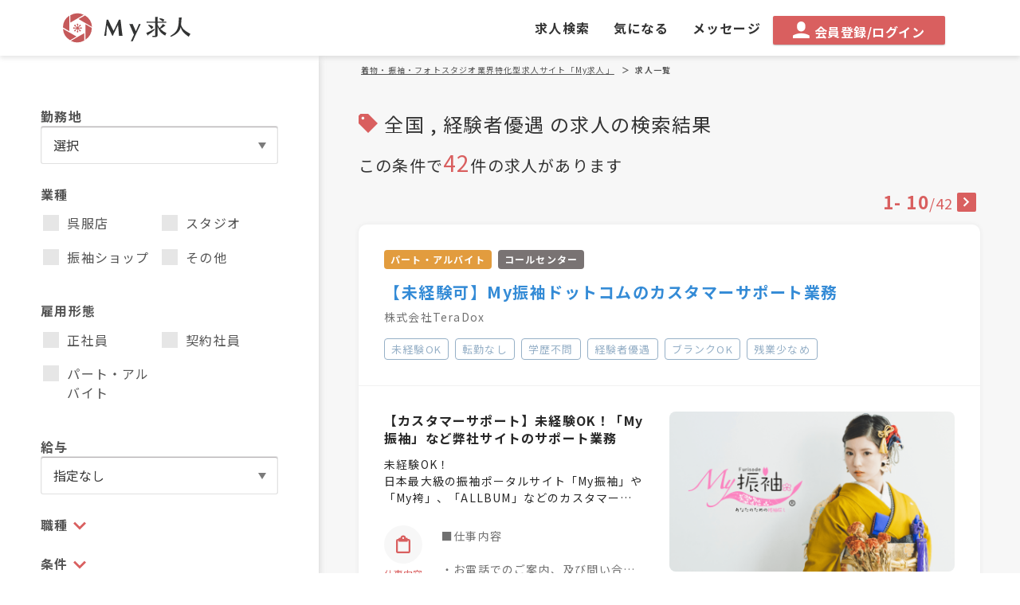

--- FILE ---
content_type: text/html; charset=UTF-8
request_url: https://mykyujin.com/jobs?job_benefits%5B%5D=7
body_size: 44556
content:
<!doctype html>
<html prefix="og: http://ogp.me/ns#">
<head>
  <meta charset="utf-8">
<meta http-equiv="X-UA-Compatible" content="IE=edge"><script type="text/javascript">(window.NREUM||(NREUM={})).init={privacy:{cookies_enabled:true},ajax:{deny_list:["bam.nr-data.net"]},feature_flags:["soft_nav"],distributed_tracing:{enabled:true}};(window.NREUM||(NREUM={})).loader_config={agentID:"601322293",accountID:"2916646",trustKey:"2916646",xpid:"Vg8GV1BXDhAFVVdSBwgOVFM=",licenseKey:"NRJS-86736d3c17402f1f6bb",applicationID:"516009927",browserID:"601322293"};;/*! For license information please see nr-loader-spa-1.308.0.min.js.LICENSE.txt */
(()=>{var e,t,r={384:(e,t,r)=>{"use strict";r.d(t,{NT:()=>a,US:()=>u,Zm:()=>o,bQ:()=>d,dV:()=>c,pV:()=>l});var n=r(6154),i=r(1863),s=r(1910);const a={beacon:"bam.nr-data.net",errorBeacon:"bam.nr-data.net"};function o(){return n.gm.NREUM||(n.gm.NREUM={}),void 0===n.gm.newrelic&&(n.gm.newrelic=n.gm.NREUM),n.gm.NREUM}function c(){let e=o();return e.o||(e.o={ST:n.gm.setTimeout,SI:n.gm.setImmediate||n.gm.setInterval,CT:n.gm.clearTimeout,XHR:n.gm.XMLHttpRequest,REQ:n.gm.Request,EV:n.gm.Event,PR:n.gm.Promise,MO:n.gm.MutationObserver,FETCH:n.gm.fetch,WS:n.gm.WebSocket},(0,s.i)(...Object.values(e.o))),e}function d(e,t){let r=o();r.initializedAgents??={},t.initializedAt={ms:(0,i.t)(),date:new Date},r.initializedAgents[e]=t}function u(e,t){o()[e]=t}function l(){return function(){let e=o();const t=e.info||{};e.info={beacon:a.beacon,errorBeacon:a.errorBeacon,...t}}(),function(){let e=o();const t=e.init||{};e.init={...t}}(),c(),function(){let e=o();const t=e.loader_config||{};e.loader_config={...t}}(),o()}},782:(e,t,r)=>{"use strict";r.d(t,{T:()=>n});const n=r(860).K7.pageViewTiming},860:(e,t,r)=>{"use strict";r.d(t,{$J:()=>u,K7:()=>c,P3:()=>d,XX:()=>i,Yy:()=>o,df:()=>s,qY:()=>n,v4:()=>a});const n="events",i="jserrors",s="browser/blobs",a="rum",o="browser/logs",c={ajax:"ajax",genericEvents:"generic_events",jserrors:i,logging:"logging",metrics:"metrics",pageAction:"page_action",pageViewEvent:"page_view_event",pageViewTiming:"page_view_timing",sessionReplay:"session_replay",sessionTrace:"session_trace",softNav:"soft_navigations",spa:"spa"},d={[c.pageViewEvent]:1,[c.pageViewTiming]:2,[c.metrics]:3,[c.jserrors]:4,[c.spa]:5,[c.ajax]:6,[c.sessionTrace]:7,[c.softNav]:8,[c.sessionReplay]:9,[c.logging]:10,[c.genericEvents]:11},u={[c.pageViewEvent]:a,[c.pageViewTiming]:n,[c.ajax]:n,[c.spa]:n,[c.softNav]:n,[c.metrics]:i,[c.jserrors]:i,[c.sessionTrace]:s,[c.sessionReplay]:s,[c.logging]:o,[c.genericEvents]:"ins"}},944:(e,t,r)=>{"use strict";r.d(t,{R:()=>i});var n=r(3241);function i(e,t){"function"==typeof console.debug&&(console.debug("New Relic Warning: https://github.com/newrelic/newrelic-browser-agent/blob/main/docs/warning-codes.md#".concat(e),t),(0,n.W)({agentIdentifier:null,drained:null,type:"data",name:"warn",feature:"warn",data:{code:e,secondary:t}}))}},993:(e,t,r)=>{"use strict";r.d(t,{A$:()=>s,ET:()=>a,TZ:()=>o,p_:()=>i});var n=r(860);const i={ERROR:"ERROR",WARN:"WARN",INFO:"INFO",DEBUG:"DEBUG",TRACE:"TRACE"},s={OFF:0,ERROR:1,WARN:2,INFO:3,DEBUG:4,TRACE:5},a="log",o=n.K7.logging},1541:(e,t,r)=>{"use strict";r.d(t,{U:()=>i,f:()=>n});const n={MFE:"MFE",BA:"BA"};function i(e,t){if(2!==t?.harvestEndpointVersion)return{};const r=t.agentRef.runtime.appMetadata.agents[0].entityGuid;return e?{"source.id":e.id,"source.name":e.name,"source.type":e.type,"parent.id":e.parent?.id||r,"parent.type":e.parent?.type||n.BA}:{"entity.guid":r,appId:t.agentRef.info.applicationID}}},1687:(e,t,r)=>{"use strict";r.d(t,{Ak:()=>d,Ze:()=>h,x3:()=>u});var n=r(3241),i=r(7836),s=r(3606),a=r(860),o=r(2646);const c={};function d(e,t){const r={staged:!1,priority:a.P3[t]||0};l(e),c[e].get(t)||c[e].set(t,r)}function u(e,t){e&&c[e]&&(c[e].get(t)&&c[e].delete(t),p(e,t,!1),c[e].size&&f(e))}function l(e){if(!e)throw new Error("agentIdentifier required");c[e]||(c[e]=new Map)}function h(e="",t="feature",r=!1){if(l(e),!e||!c[e].get(t)||r)return p(e,t);c[e].get(t).staged=!0,f(e)}function f(e){const t=Array.from(c[e]);t.every(([e,t])=>t.staged)&&(t.sort((e,t)=>e[1].priority-t[1].priority),t.forEach(([t])=>{c[e].delete(t),p(e,t)}))}function p(e,t,r=!0){const a=e?i.ee.get(e):i.ee,c=s.i.handlers;if(!a.aborted&&a.backlog&&c){if((0,n.W)({agentIdentifier:e,type:"lifecycle",name:"drain",feature:t}),r){const e=a.backlog[t],r=c[t];if(r){for(let t=0;e&&t<e.length;++t)g(e[t],r);Object.entries(r).forEach(([e,t])=>{Object.values(t||{}).forEach(t=>{t[0]?.on&&t[0]?.context()instanceof o.y&&t[0].on(e,t[1])})})}}a.isolatedBacklog||delete c[t],a.backlog[t]=null,a.emit("drain-"+t,[])}}function g(e,t){var r=e[1];Object.values(t[r]||{}).forEach(t=>{var r=e[0];if(t[0]===r){var n=t[1],i=e[3],s=e[2];n.apply(i,s)}})}},1738:(e,t,r)=>{"use strict";r.d(t,{U:()=>f,Y:()=>h});var n=r(3241),i=r(9908),s=r(1863),a=r(944),o=r(5701),c=r(3969),d=r(8362),u=r(860),l=r(4261);function h(e,t,r,s){const h=s||r;!h||h[e]&&h[e]!==d.d.prototype[e]||(h[e]=function(){(0,i.p)(c.xV,["API/"+e+"/called"],void 0,u.K7.metrics,r.ee),(0,n.W)({agentIdentifier:r.agentIdentifier,drained:!!o.B?.[r.agentIdentifier],type:"data",name:"api",feature:l.Pl+e,data:{}});try{return t.apply(this,arguments)}catch(e){(0,a.R)(23,e)}})}function f(e,t,r,n,a){const o=e.info;null===r?delete o.jsAttributes[t]:o.jsAttributes[t]=r,(a||null===r)&&(0,i.p)(l.Pl+n,[(0,s.t)(),t,r],void 0,"session",e.ee)}},1741:(e,t,r)=>{"use strict";r.d(t,{W:()=>s});var n=r(944),i=r(4261);class s{#e(e,...t){if(this[e]!==s.prototype[e])return this[e](...t);(0,n.R)(35,e)}addPageAction(e,t){return this.#e(i.hG,e,t)}register(e){return this.#e(i.eY,e)}recordCustomEvent(e,t){return this.#e(i.fF,e,t)}setPageViewName(e,t){return this.#e(i.Fw,e,t)}setCustomAttribute(e,t,r){return this.#e(i.cD,e,t,r)}noticeError(e,t){return this.#e(i.o5,e,t)}setUserId(e,t=!1){return this.#e(i.Dl,e,t)}setApplicationVersion(e){return this.#e(i.nb,e)}setErrorHandler(e){return this.#e(i.bt,e)}addRelease(e,t){return this.#e(i.k6,e,t)}log(e,t){return this.#e(i.$9,e,t)}start(){return this.#e(i.d3)}finished(e){return this.#e(i.BL,e)}recordReplay(){return this.#e(i.CH)}pauseReplay(){return this.#e(i.Tb)}addToTrace(e){return this.#e(i.U2,e)}setCurrentRouteName(e){return this.#e(i.PA,e)}interaction(e){return this.#e(i.dT,e)}wrapLogger(e,t,r){return this.#e(i.Wb,e,t,r)}measure(e,t){return this.#e(i.V1,e,t)}consent(e){return this.#e(i.Pv,e)}}},1863:(e,t,r)=>{"use strict";function n(){return Math.floor(performance.now())}r.d(t,{t:()=>n})},1910:(e,t,r)=>{"use strict";r.d(t,{i:()=>s});var n=r(944);const i=new Map;function s(...e){return e.every(e=>{if(i.has(e))return i.get(e);const t="function"==typeof e?e.toString():"",r=t.includes("[native code]"),s=t.includes("nrWrapper");return r||s||(0,n.R)(64,e?.name||t),i.set(e,r),r})}},2555:(e,t,r)=>{"use strict";r.d(t,{D:()=>o,f:()=>a});var n=r(384),i=r(8122);const s={beacon:n.NT.beacon,errorBeacon:n.NT.errorBeacon,licenseKey:void 0,applicationID:void 0,sa:void 0,queueTime:void 0,applicationTime:void 0,ttGuid:void 0,user:void 0,account:void 0,product:void 0,extra:void 0,jsAttributes:{},userAttributes:void 0,atts:void 0,transactionName:void 0,tNamePlain:void 0};function a(e){try{return!!e.licenseKey&&!!e.errorBeacon&&!!e.applicationID}catch(e){return!1}}const o=e=>(0,i.a)(e,s)},2614:(e,t,r)=>{"use strict";r.d(t,{BB:()=>a,H3:()=>n,g:()=>d,iL:()=>c,tS:()=>o,uh:()=>i,wk:()=>s});const n="NRBA",i="SESSION",s=144e5,a=18e5,o={STARTED:"session-started",PAUSE:"session-pause",RESET:"session-reset",RESUME:"session-resume",UPDATE:"session-update"},c={SAME_TAB:"same-tab",CROSS_TAB:"cross-tab"},d={OFF:0,FULL:1,ERROR:2}},2646:(e,t,r)=>{"use strict";r.d(t,{y:()=>n});class n{constructor(e){this.contextId=e}}},2843:(e,t,r)=>{"use strict";r.d(t,{G:()=>s,u:()=>i});var n=r(3878);function i(e,t=!1,r,i){(0,n.DD)("visibilitychange",function(){if(t)return void("hidden"===document.visibilityState&&e());e(document.visibilityState)},r,i)}function s(e,t,r){(0,n.sp)("pagehide",e,t,r)}},3241:(e,t,r)=>{"use strict";r.d(t,{W:()=>s});var n=r(6154);const i="newrelic";function s(e={}){try{n.gm.dispatchEvent(new CustomEvent(i,{detail:e}))}catch(e){}}},3304:(e,t,r)=>{"use strict";r.d(t,{A:()=>s});var n=r(7836);const i=()=>{const e=new WeakSet;return(t,r)=>{if("object"==typeof r&&null!==r){if(e.has(r))return;e.add(r)}return r}};function s(e){try{return JSON.stringify(e,i())??""}catch(e){try{n.ee.emit("internal-error",[e])}catch(e){}return""}}},3333:(e,t,r)=>{"use strict";r.d(t,{$v:()=>u,TZ:()=>n,Xh:()=>c,Zp:()=>i,kd:()=>d,mq:()=>o,nf:()=>a,qN:()=>s});const n=r(860).K7.genericEvents,i=["auxclick","click","copy","keydown","paste","scrollend"],s=["focus","blur"],a=4,o=1e3,c=2e3,d=["PageAction","UserAction","BrowserPerformance"],u={RESOURCES:"experimental.resources",REGISTER:"register"}},3434:(e,t,r)=>{"use strict";r.d(t,{Jt:()=>s,YM:()=>d});var n=r(7836),i=r(5607);const s="nr@original:".concat(i.W),a=50;var o=Object.prototype.hasOwnProperty,c=!1;function d(e,t){return e||(e=n.ee),r.inPlace=function(e,t,n,i,s){n||(n="");const a="-"===n.charAt(0);for(let o=0;o<t.length;o++){const c=t[o],d=e[c];l(d)||(e[c]=r(d,a?c+n:n,i,c,s))}},r.flag=s,r;function r(t,r,n,c,d){return l(t)?t:(r||(r=""),nrWrapper[s]=t,function(e,t,r){if(Object.defineProperty&&Object.keys)try{return Object.keys(e).forEach(function(r){Object.defineProperty(t,r,{get:function(){return e[r]},set:function(t){return e[r]=t,t}})}),t}catch(e){u([e],r)}for(var n in e)o.call(e,n)&&(t[n]=e[n])}(t,nrWrapper,e),nrWrapper);function nrWrapper(){var s,o,l,h;let f;try{o=this,s=[...arguments],l="function"==typeof n?n(s,o):n||{}}catch(t){u([t,"",[s,o,c],l],e)}i(r+"start",[s,o,c],l,d);const p=performance.now();let g;try{return h=t.apply(o,s),g=performance.now(),h}catch(e){throw g=performance.now(),i(r+"err",[s,o,e],l,d),f=e,f}finally{const e=g-p,t={start:p,end:g,duration:e,isLongTask:e>=a,methodName:c,thrownError:f};t.isLongTask&&i("long-task",[t,o],l,d),i(r+"end",[s,o,h],l,d)}}}function i(r,n,i,s){if(!c||t){var a=c;c=!0;try{e.emit(r,n,i,t,s)}catch(t){u([t,r,n,i],e)}c=a}}}function u(e,t){t||(t=n.ee);try{t.emit("internal-error",e)}catch(e){}}function l(e){return!(e&&"function"==typeof e&&e.apply&&!e[s])}},3606:(e,t,r)=>{"use strict";r.d(t,{i:()=>s});var n=r(9908);s.on=a;var i=s.handlers={};function s(e,t,r,s){a(s||n.d,i,e,t,r)}function a(e,t,r,i,s){s||(s="feature"),e||(e=n.d);var a=t[s]=t[s]||{};(a[r]=a[r]||[]).push([e,i])}},3738:(e,t,r)=>{"use strict";r.d(t,{He:()=>i,Kp:()=>o,Lc:()=>d,Rz:()=>u,TZ:()=>n,bD:()=>s,d3:()=>a,jx:()=>l,sl:()=>h,uP:()=>c});const n=r(860).K7.sessionTrace,i="bstResource",s="resource",a="-start",o="-end",c="fn"+a,d="fn"+o,u="pushState",l=1e3,h=3e4},3785:(e,t,r)=>{"use strict";r.d(t,{R:()=>c,b:()=>d});var n=r(9908),i=r(1863),s=r(860),a=r(3969),o=r(993);function c(e,t,r={},c=o.p_.INFO,d=!0,u,l=(0,i.t)()){(0,n.p)(a.xV,["API/logging/".concat(c.toLowerCase(),"/called")],void 0,s.K7.metrics,e),(0,n.p)(o.ET,[l,t,r,c,d,u],void 0,s.K7.logging,e)}function d(e){return"string"==typeof e&&Object.values(o.p_).some(t=>t===e.toUpperCase().trim())}},3878:(e,t,r)=>{"use strict";function n(e,t){return{capture:e,passive:!1,signal:t}}function i(e,t,r=!1,i){window.addEventListener(e,t,n(r,i))}function s(e,t,r=!1,i){document.addEventListener(e,t,n(r,i))}r.d(t,{DD:()=>s,jT:()=>n,sp:()=>i})},3962:(e,t,r)=>{"use strict";r.d(t,{AM:()=>a,O2:()=>l,OV:()=>s,Qu:()=>h,TZ:()=>c,ih:()=>f,pP:()=>o,t1:()=>u,tC:()=>i,wD:()=>d});var n=r(860);const i=["click","keydown","submit"],s="popstate",a="api",o="initialPageLoad",c=n.K7.softNav,d=5e3,u=500,l={INITIAL_PAGE_LOAD:"",ROUTE_CHANGE:1,UNSPECIFIED:2},h={INTERACTION:1,AJAX:2,CUSTOM_END:3,CUSTOM_TRACER:4},f={IP:"in progress",PF:"pending finish",FIN:"finished",CAN:"cancelled"}},3969:(e,t,r)=>{"use strict";r.d(t,{TZ:()=>n,XG:()=>o,rs:()=>i,xV:()=>a,z_:()=>s});const n=r(860).K7.metrics,i="sm",s="cm",a="storeSupportabilityMetrics",o="storeEventMetrics"},4234:(e,t,r)=>{"use strict";r.d(t,{W:()=>s});var n=r(7836),i=r(1687);class s{constructor(e,t){this.agentIdentifier=e,this.ee=n.ee.get(e),this.featureName=t,this.blocked=!1}deregisterDrain(){(0,i.x3)(this.agentIdentifier,this.featureName)}}},4261:(e,t,r)=>{"use strict";r.d(t,{$9:()=>u,BL:()=>c,CH:()=>p,Dl:()=>R,Fw:()=>w,PA:()=>v,Pl:()=>n,Pv:()=>A,Tb:()=>h,U2:()=>a,V1:()=>E,Wb:()=>T,bt:()=>y,cD:()=>b,d3:()=>x,dT:()=>d,eY:()=>g,fF:()=>f,hG:()=>s,hw:()=>i,k6:()=>o,nb:()=>m,o5:()=>l});const n="api-",i=n+"ixn-",s="addPageAction",a="addToTrace",o="addRelease",c="finished",d="interaction",u="log",l="noticeError",h="pauseReplay",f="recordCustomEvent",p="recordReplay",g="register",m="setApplicationVersion",v="setCurrentRouteName",b="setCustomAttribute",y="setErrorHandler",w="setPageViewName",R="setUserId",x="start",T="wrapLogger",E="measure",A="consent"},5205:(e,t,r)=>{"use strict";r.d(t,{j:()=>S});var n=r(384),i=r(1741);var s=r(2555),a=r(3333);const o=e=>{if(!e||"string"!=typeof e)return!1;try{document.createDocumentFragment().querySelector(e)}catch{return!1}return!0};var c=r(2614),d=r(944),u=r(8122);const l="[data-nr-mask]",h=e=>(0,u.a)(e,(()=>{const e={feature_flags:[],experimental:{allow_registered_children:!1,resources:!1},mask_selector:"*",block_selector:"[data-nr-block]",mask_input_options:{color:!1,date:!1,"datetime-local":!1,email:!1,month:!1,number:!1,range:!1,search:!1,tel:!1,text:!1,time:!1,url:!1,week:!1,textarea:!1,select:!1,password:!0}};return{ajax:{deny_list:void 0,block_internal:!0,enabled:!0,autoStart:!0},api:{get allow_registered_children(){return e.feature_flags.includes(a.$v.REGISTER)||e.experimental.allow_registered_children},set allow_registered_children(t){e.experimental.allow_registered_children=t},duplicate_registered_data:!1},browser_consent_mode:{enabled:!1},distributed_tracing:{enabled:void 0,exclude_newrelic_header:void 0,cors_use_newrelic_header:void 0,cors_use_tracecontext_headers:void 0,allowed_origins:void 0},get feature_flags(){return e.feature_flags},set feature_flags(t){e.feature_flags=t},generic_events:{enabled:!0,autoStart:!0},harvest:{interval:30},jserrors:{enabled:!0,autoStart:!0},logging:{enabled:!0,autoStart:!0},metrics:{enabled:!0,autoStart:!0},obfuscate:void 0,page_action:{enabled:!0},page_view_event:{enabled:!0,autoStart:!0},page_view_timing:{enabled:!0,autoStart:!0},performance:{capture_marks:!1,capture_measures:!1,capture_detail:!0,resources:{get enabled(){return e.feature_flags.includes(a.$v.RESOURCES)||e.experimental.resources},set enabled(t){e.experimental.resources=t},asset_types:[],first_party_domains:[],ignore_newrelic:!0}},privacy:{cookies_enabled:!0},proxy:{assets:void 0,beacon:void 0},session:{expiresMs:c.wk,inactiveMs:c.BB},session_replay:{autoStart:!0,enabled:!1,preload:!1,sampling_rate:10,error_sampling_rate:100,collect_fonts:!1,inline_images:!1,fix_stylesheets:!0,mask_all_inputs:!0,get mask_text_selector(){return e.mask_selector},set mask_text_selector(t){o(t)?e.mask_selector="".concat(t,",").concat(l):""===t||null===t?e.mask_selector=l:(0,d.R)(5,t)},get block_class(){return"nr-block"},get ignore_class(){return"nr-ignore"},get mask_text_class(){return"nr-mask"},get block_selector(){return e.block_selector},set block_selector(t){o(t)?e.block_selector+=",".concat(t):""!==t&&(0,d.R)(6,t)},get mask_input_options(){return e.mask_input_options},set mask_input_options(t){t&&"object"==typeof t?e.mask_input_options={...t,password:!0}:(0,d.R)(7,t)}},session_trace:{enabled:!0,autoStart:!0},soft_navigations:{enabled:!0,autoStart:!0},spa:{enabled:!0,autoStart:!0},ssl:void 0,user_actions:{enabled:!0,elementAttributes:["id","className","tagName","type"]}}})());var f=r(6154),p=r(9324);let g=0;const m={buildEnv:p.F3,distMethod:p.Xs,version:p.xv,originTime:f.WN},v={consented:!1},b={appMetadata:{},get consented(){return this.session?.state?.consent||v.consented},set consented(e){v.consented=e},customTransaction:void 0,denyList:void 0,disabled:!1,harvester:void 0,isolatedBacklog:!1,isRecording:!1,loaderType:void 0,maxBytes:3e4,obfuscator:void 0,onerror:void 0,ptid:void 0,releaseIds:{},session:void 0,timeKeeper:void 0,registeredEntities:[],jsAttributesMetadata:{bytes:0},get harvestCount(){return++g}},y=e=>{const t=(0,u.a)(e,b),r=Object.keys(m).reduce((e,t)=>(e[t]={value:m[t],writable:!1,configurable:!0,enumerable:!0},e),{});return Object.defineProperties(t,r)};var w=r(5701);const R=e=>{const t=e.startsWith("http");e+="/",r.p=t?e:"https://"+e};var x=r(7836),T=r(3241);const E={accountID:void 0,trustKey:void 0,agentID:void 0,licenseKey:void 0,applicationID:void 0,xpid:void 0},A=e=>(0,u.a)(e,E),_=new Set;function S(e,t={},r,a){let{init:o,info:c,loader_config:d,runtime:u={},exposed:l=!0}=t;if(!c){const e=(0,n.pV)();o=e.init,c=e.info,d=e.loader_config}e.init=h(o||{}),e.loader_config=A(d||{}),c.jsAttributes??={},f.bv&&(c.jsAttributes.isWorker=!0),e.info=(0,s.D)(c);const p=e.init,g=[c.beacon,c.errorBeacon];_.has(e.agentIdentifier)||(p.proxy.assets&&(R(p.proxy.assets),g.push(p.proxy.assets)),p.proxy.beacon&&g.push(p.proxy.beacon),e.beacons=[...g],function(e){const t=(0,n.pV)();Object.getOwnPropertyNames(i.W.prototype).forEach(r=>{const n=i.W.prototype[r];if("function"!=typeof n||"constructor"===n)return;let s=t[r];e[r]&&!1!==e.exposed&&"micro-agent"!==e.runtime?.loaderType&&(t[r]=(...t)=>{const n=e[r](...t);return s?s(...t):n})})}(e),(0,n.US)("activatedFeatures",w.B)),u.denyList=[...p.ajax.deny_list||[],...p.ajax.block_internal?g:[]],u.ptid=e.agentIdentifier,u.loaderType=r,e.runtime=y(u),_.has(e.agentIdentifier)||(e.ee=x.ee.get(e.agentIdentifier),e.exposed=l,(0,T.W)({agentIdentifier:e.agentIdentifier,drained:!!w.B?.[e.agentIdentifier],type:"lifecycle",name:"initialize",feature:void 0,data:e.config})),_.add(e.agentIdentifier)}},5270:(e,t,r)=>{"use strict";r.d(t,{Aw:()=>a,SR:()=>s,rF:()=>o});var n=r(384),i=r(7767);function s(e){return!!(0,n.dV)().o.MO&&(0,i.V)(e)&&!0===e?.session_trace.enabled}function a(e){return!0===e?.session_replay.preload&&s(e)}function o(e,t){try{if("string"==typeof t?.type){if("password"===t.type.toLowerCase())return"*".repeat(e?.length||0);if(void 0!==t?.dataset?.nrUnmask||t?.classList?.contains("nr-unmask"))return e}}catch(e){}return"string"==typeof e?e.replace(/[\S]/g,"*"):"*".repeat(e?.length||0)}},5289:(e,t,r)=>{"use strict";r.d(t,{GG:()=>a,Qr:()=>c,sB:()=>o});var n=r(3878),i=r(6389);function s(){return"undefined"==typeof document||"complete"===document.readyState}function a(e,t){if(s())return e();const r=(0,i.J)(e),a=setInterval(()=>{s()&&(clearInterval(a),r())},500);(0,n.sp)("load",r,t)}function o(e){if(s())return e();(0,n.DD)("DOMContentLoaded",e)}function c(e){if(s())return e();(0,n.sp)("popstate",e)}},5607:(e,t,r)=>{"use strict";r.d(t,{W:()=>n});const n=(0,r(9566).bz)()},5701:(e,t,r)=>{"use strict";r.d(t,{B:()=>s,t:()=>a});var n=r(3241);const i=new Set,s={};function a(e,t){const r=t.agentIdentifier;s[r]??={},e&&"object"==typeof e&&(i.has(r)||(t.ee.emit("rumresp",[e]),s[r]=e,i.add(r),(0,n.W)({agentIdentifier:r,loaded:!0,drained:!0,type:"lifecycle",name:"load",feature:void 0,data:e})))}},6154:(e,t,r)=>{"use strict";r.d(t,{OF:()=>d,RI:()=>i,WN:()=>h,bv:()=>s,eN:()=>f,gm:()=>a,lR:()=>l,m:()=>c,mw:()=>o,sb:()=>u});var n=r(1863);const i="undefined"!=typeof window&&!!window.document,s="undefined"!=typeof WorkerGlobalScope&&("undefined"!=typeof self&&self instanceof WorkerGlobalScope&&self.navigator instanceof WorkerNavigator||"undefined"!=typeof globalThis&&globalThis instanceof WorkerGlobalScope&&globalThis.navigator instanceof WorkerNavigator),a=i?window:"undefined"!=typeof WorkerGlobalScope&&("undefined"!=typeof self&&self instanceof WorkerGlobalScope&&self||"undefined"!=typeof globalThis&&globalThis instanceof WorkerGlobalScope&&globalThis),o=Boolean("hidden"===a?.document?.visibilityState),c=""+a?.location,d=/iPad|iPhone|iPod/.test(a.navigator?.userAgent),u=d&&"undefined"==typeof SharedWorker,l=(()=>{const e=a.navigator?.userAgent?.match(/Firefox[/\s](\d+\.\d+)/);return Array.isArray(e)&&e.length>=2?+e[1]:0})(),h=Date.now()-(0,n.t)(),f=()=>"undefined"!=typeof PerformanceNavigationTiming&&a?.performance?.getEntriesByType("navigation")?.[0]?.responseStart},6344:(e,t,r)=>{"use strict";r.d(t,{BB:()=>u,Qb:()=>l,TZ:()=>i,Ug:()=>a,Vh:()=>s,_s:()=>o,bc:()=>d,yP:()=>c});var n=r(2614);const i=r(860).K7.sessionReplay,s="errorDuringReplay",a=.12,o={DomContentLoaded:0,Load:1,FullSnapshot:2,IncrementalSnapshot:3,Meta:4,Custom:5},c={[n.g.ERROR]:15e3,[n.g.FULL]:3e5,[n.g.OFF]:0},d={RESET:{message:"Session was reset",sm:"Reset"},IMPORT:{message:"Recorder failed to import",sm:"Import"},TOO_MANY:{message:"429: Too Many Requests",sm:"Too-Many"},TOO_BIG:{message:"Payload was too large",sm:"Too-Big"},CROSS_TAB:{message:"Session Entity was set to OFF on another tab",sm:"Cross-Tab"},ENTITLEMENTS:{message:"Session Replay is not allowed and will not be started",sm:"Entitlement"}},u=5e3,l={API:"api",RESUME:"resume",SWITCH_TO_FULL:"switchToFull",INITIALIZE:"initialize",PRELOAD:"preload"}},6389:(e,t,r)=>{"use strict";function n(e,t=500,r={}){const n=r?.leading||!1;let i;return(...r)=>{n&&void 0===i&&(e.apply(this,r),i=setTimeout(()=>{i=clearTimeout(i)},t)),n||(clearTimeout(i),i=setTimeout(()=>{e.apply(this,r)},t))}}function i(e){let t=!1;return(...r)=>{t||(t=!0,e.apply(this,r))}}r.d(t,{J:()=>i,s:()=>n})},6630:(e,t,r)=>{"use strict";r.d(t,{T:()=>n});const n=r(860).K7.pageViewEvent},6774:(e,t,r)=>{"use strict";r.d(t,{T:()=>n});const n=r(860).K7.jserrors},7295:(e,t,r)=>{"use strict";r.d(t,{Xv:()=>a,gX:()=>i,iW:()=>s});var n=[];function i(e){if(!e||s(e))return!1;if(0===n.length)return!0;if("*"===n[0].hostname)return!1;for(var t=0;t<n.length;t++){var r=n[t];if(r.hostname.test(e.hostname)&&r.pathname.test(e.pathname))return!1}return!0}function s(e){return void 0===e.hostname}function a(e){if(n=[],e&&e.length)for(var t=0;t<e.length;t++){let r=e[t];if(!r)continue;if("*"===r)return void(n=[{hostname:"*"}]);0===r.indexOf("http://")?r=r.substring(7):0===r.indexOf("https://")&&(r=r.substring(8));const i=r.indexOf("/");let s,a;i>0?(s=r.substring(0,i),a=r.substring(i)):(s=r,a="*");let[c]=s.split(":");n.push({hostname:o(c),pathname:o(a,!0)})}}function o(e,t=!1){const r=e.replace(/[.+?^${}()|[\]\\]/g,e=>"\\"+e).replace(/\*/g,".*?");return new RegExp((t?"^":"")+r+"$")}},7485:(e,t,r)=>{"use strict";r.d(t,{D:()=>i});var n=r(6154);function i(e){if(0===(e||"").indexOf("data:"))return{protocol:"data"};try{const t=new URL(e,location.href),r={port:t.port,hostname:t.hostname,pathname:t.pathname,search:t.search,protocol:t.protocol.slice(0,t.protocol.indexOf(":")),sameOrigin:t.protocol===n.gm?.location?.protocol&&t.host===n.gm?.location?.host};return r.port&&""!==r.port||("http:"===t.protocol&&(r.port="80"),"https:"===t.protocol&&(r.port="443")),r.pathname&&""!==r.pathname?r.pathname.startsWith("/")||(r.pathname="/".concat(r.pathname)):r.pathname="/",r}catch(e){return{}}}},7699:(e,t,r)=>{"use strict";r.d(t,{It:()=>s,KC:()=>o,No:()=>i,qh:()=>a});var n=r(860);const i=16e3,s=1e6,a="SESSION_ERROR",o={[n.K7.logging]:!0,[n.K7.genericEvents]:!1,[n.K7.jserrors]:!1,[n.K7.ajax]:!1}},7767:(e,t,r)=>{"use strict";r.d(t,{V:()=>i});var n=r(6154);const i=e=>n.RI&&!0===e?.privacy.cookies_enabled},7836:(e,t,r)=>{"use strict";r.d(t,{P:()=>o,ee:()=>c});var n=r(384),i=r(8990),s=r(2646),a=r(5607);const o="nr@context:".concat(a.W),c=function e(t,r){var n={},a={},u={},l=!1;try{l=16===r.length&&d.initializedAgents?.[r]?.runtime.isolatedBacklog}catch(e){}var h={on:p,addEventListener:p,removeEventListener:function(e,t){var r=n[e];if(!r)return;for(var i=0;i<r.length;i++)r[i]===t&&r.splice(i,1)},emit:function(e,r,n,i,s){!1!==s&&(s=!0);if(c.aborted&&!i)return;t&&s&&t.emit(e,r,n);var o=f(n);g(e).forEach(e=>{e.apply(o,r)});var d=v()[a[e]];d&&d.push([h,e,r,o]);return o},get:m,listeners:g,context:f,buffer:function(e,t){const r=v();if(t=t||"feature",h.aborted)return;Object.entries(e||{}).forEach(([e,n])=>{a[n]=t,t in r||(r[t]=[])})},abort:function(){h._aborted=!0,Object.keys(h.backlog).forEach(e=>{delete h.backlog[e]})},isBuffering:function(e){return!!v()[a[e]]},debugId:r,backlog:l?{}:t&&"object"==typeof t.backlog?t.backlog:{},isolatedBacklog:l};return Object.defineProperty(h,"aborted",{get:()=>{let e=h._aborted||!1;return e||(t&&(e=t.aborted),e)}}),h;function f(e){return e&&e instanceof s.y?e:e?(0,i.I)(e,o,()=>new s.y(o)):new s.y(o)}function p(e,t){n[e]=g(e).concat(t)}function g(e){return n[e]||[]}function m(t){return u[t]=u[t]||e(h,t)}function v(){return h.backlog}}(void 0,"globalEE"),d=(0,n.Zm)();d.ee||(d.ee=c)},8122:(e,t,r)=>{"use strict";r.d(t,{a:()=>i});var n=r(944);function i(e,t){try{if(!e||"object"!=typeof e)return(0,n.R)(3);if(!t||"object"!=typeof t)return(0,n.R)(4);const r=Object.create(Object.getPrototypeOf(t),Object.getOwnPropertyDescriptors(t)),s=0===Object.keys(r).length?e:r;for(let a in s)if(void 0!==e[a])try{if(null===e[a]){r[a]=null;continue}Array.isArray(e[a])&&Array.isArray(t[a])?r[a]=Array.from(new Set([...e[a],...t[a]])):"object"==typeof e[a]&&"object"==typeof t[a]?r[a]=i(e[a],t[a]):r[a]=e[a]}catch(e){r[a]||(0,n.R)(1,e)}return r}catch(e){(0,n.R)(2,e)}}},8139:(e,t,r)=>{"use strict";r.d(t,{u:()=>h});var n=r(7836),i=r(3434),s=r(8990),a=r(6154);const o={},c=a.gm.XMLHttpRequest,d="addEventListener",u="removeEventListener",l="nr@wrapped:".concat(n.P);function h(e){var t=function(e){return(e||n.ee).get("events")}(e);if(o[t.debugId]++)return t;o[t.debugId]=1;var r=(0,i.YM)(t,!0);function h(e){r.inPlace(e,[d,u],"-",p)}function p(e,t){return e[1]}return"getPrototypeOf"in Object&&(a.RI&&f(document,h),c&&f(c.prototype,h),f(a.gm,h)),t.on(d+"-start",function(e,t){var n=e[1];if(null!==n&&("function"==typeof n||"object"==typeof n)&&"newrelic"!==e[0]){var i=(0,s.I)(n,l,function(){var e={object:function(){if("function"!=typeof n.handleEvent)return;return n.handleEvent.apply(n,arguments)},function:n}[typeof n];return e?r(e,"fn-",null,e.name||"anonymous"):n});this.wrapped=e[1]=i}}),t.on(u+"-start",function(e){e[1]=this.wrapped||e[1]}),t}function f(e,t,...r){let n=e;for(;"object"==typeof n&&!Object.prototype.hasOwnProperty.call(n,d);)n=Object.getPrototypeOf(n);n&&t(n,...r)}},8362:(e,t,r)=>{"use strict";r.d(t,{d:()=>s});var n=r(9566),i=r(1741);class s extends i.W{agentIdentifier=(0,n.LA)(16)}},8374:(e,t,r)=>{r.nc=(()=>{try{return document?.currentScript?.nonce}catch(e){}return""})()},8990:(e,t,r)=>{"use strict";r.d(t,{I:()=>i});var n=Object.prototype.hasOwnProperty;function i(e,t,r){if(n.call(e,t))return e[t];var i=r();if(Object.defineProperty&&Object.keys)try{return Object.defineProperty(e,t,{value:i,writable:!0,enumerable:!1}),i}catch(e){}return e[t]=i,i}},9119:(e,t,r)=>{"use strict";r.d(t,{L:()=>s});var n=/([^?#]*)[^#]*(#[^?]*|$).*/,i=/([^?#]*)().*/;function s(e,t){return e?e.replace(t?n:i,"$1$2"):e}},9300:(e,t,r)=>{"use strict";r.d(t,{T:()=>n});const n=r(860).K7.ajax},9324:(e,t,r)=>{"use strict";r.d(t,{AJ:()=>a,F3:()=>i,Xs:()=>s,Yq:()=>o,xv:()=>n});const n="1.308.0",i="PROD",s="CDN",a="@newrelic/rrweb",o="1.0.1"},9566:(e,t,r)=>{"use strict";r.d(t,{LA:()=>o,ZF:()=>c,bz:()=>a,el:()=>d});var n=r(6154);const i="xxxxxxxx-xxxx-4xxx-yxxx-xxxxxxxxxxxx";function s(e,t){return e?15&e[t]:16*Math.random()|0}function a(){const e=n.gm?.crypto||n.gm?.msCrypto;let t,r=0;return e&&e.getRandomValues&&(t=e.getRandomValues(new Uint8Array(30))),i.split("").map(e=>"x"===e?s(t,r++).toString(16):"y"===e?(3&s()|8).toString(16):e).join("")}function o(e){const t=n.gm?.crypto||n.gm?.msCrypto;let r,i=0;t&&t.getRandomValues&&(r=t.getRandomValues(new Uint8Array(e)));const a=[];for(var o=0;o<e;o++)a.push(s(r,i++).toString(16));return a.join("")}function c(){return o(16)}function d(){return o(32)}},9908:(e,t,r)=>{"use strict";r.d(t,{d:()=>n,p:()=>i});var n=r(7836).ee.get("handle");function i(e,t,r,i,s){s?(s.buffer([e],i),s.emit(e,t,r)):(n.buffer([e],i),n.emit(e,t,r))}}},n={};function i(e){var t=n[e];if(void 0!==t)return t.exports;var s=n[e]={exports:{}};return r[e](s,s.exports,i),s.exports}i.m=r,i.d=(e,t)=>{for(var r in t)i.o(t,r)&&!i.o(e,r)&&Object.defineProperty(e,r,{enumerable:!0,get:t[r]})},i.f={},i.e=e=>Promise.all(Object.keys(i.f).reduce((t,r)=>(i.f[r](e,t),t),[])),i.u=e=>({212:"nr-spa-compressor",249:"nr-spa-recorder",478:"nr-spa"}[e]+"-1.308.0.min.js"),i.o=(e,t)=>Object.prototype.hasOwnProperty.call(e,t),e={},t="NRBA-1.308.0.PROD:",i.l=(r,n,s,a)=>{if(e[r])e[r].push(n);else{var o,c;if(void 0!==s)for(var d=document.getElementsByTagName("script"),u=0;u<d.length;u++){var l=d[u];if(l.getAttribute("src")==r||l.getAttribute("data-webpack")==t+s){o=l;break}}if(!o){c=!0;var h={478:"sha512-RSfSVnmHk59T/uIPbdSE0LPeqcEdF4/+XhfJdBuccH5rYMOEZDhFdtnh6X6nJk7hGpzHd9Ujhsy7lZEz/ORYCQ==",249:"sha512-ehJXhmntm85NSqW4MkhfQqmeKFulra3klDyY0OPDUE+sQ3GokHlPh1pmAzuNy//3j4ac6lzIbmXLvGQBMYmrkg==",212:"sha512-B9h4CR46ndKRgMBcK+j67uSR2RCnJfGefU+A7FrgR/k42ovXy5x/MAVFiSvFxuVeEk/pNLgvYGMp1cBSK/G6Fg=="};(o=document.createElement("script")).charset="utf-8",i.nc&&o.setAttribute("nonce",i.nc),o.setAttribute("data-webpack",t+s),o.src=r,0!==o.src.indexOf(window.location.origin+"/")&&(o.crossOrigin="anonymous"),h[a]&&(o.integrity=h[a])}e[r]=[n];var f=(t,n)=>{o.onerror=o.onload=null,clearTimeout(p);var i=e[r];if(delete e[r],o.parentNode&&o.parentNode.removeChild(o),i&&i.forEach(e=>e(n)),t)return t(n)},p=setTimeout(f.bind(null,void 0,{type:"timeout",target:o}),12e4);o.onerror=f.bind(null,o.onerror),o.onload=f.bind(null,o.onload),c&&document.head.appendChild(o)}},i.r=e=>{"undefined"!=typeof Symbol&&Symbol.toStringTag&&Object.defineProperty(e,Symbol.toStringTag,{value:"Module"}),Object.defineProperty(e,"__esModule",{value:!0})},i.p="https://js-agent.newrelic.com/",(()=>{var e={38:0,788:0};i.f.j=(t,r)=>{var n=i.o(e,t)?e[t]:void 0;if(0!==n)if(n)r.push(n[2]);else{var s=new Promise((r,i)=>n=e[t]=[r,i]);r.push(n[2]=s);var a=i.p+i.u(t),o=new Error;i.l(a,r=>{if(i.o(e,t)&&(0!==(n=e[t])&&(e[t]=void 0),n)){var s=r&&("load"===r.type?"missing":r.type),a=r&&r.target&&r.target.src;o.message="Loading chunk "+t+" failed: ("+s+": "+a+")",o.name="ChunkLoadError",o.type=s,o.request=a,n[1](o)}},"chunk-"+t,t)}};var t=(t,r)=>{var n,s,[a,o,c]=r,d=0;if(a.some(t=>0!==e[t])){for(n in o)i.o(o,n)&&(i.m[n]=o[n]);if(c)c(i)}for(t&&t(r);d<a.length;d++)s=a[d],i.o(e,s)&&e[s]&&e[s][0](),e[s]=0},r=self["webpackChunk:NRBA-1.308.0.PROD"]=self["webpackChunk:NRBA-1.308.0.PROD"]||[];r.forEach(t.bind(null,0)),r.push=t.bind(null,r.push.bind(r))})(),(()=>{"use strict";i(8374);var e=i(8362),t=i(860);const r=Object.values(t.K7);var n=i(5205);var s=i(9908),a=i(1863),o=i(4261),c=i(1738);var d=i(1687),u=i(4234),l=i(5289),h=i(6154),f=i(944),p=i(5270),g=i(7767),m=i(6389),v=i(7699);class b extends u.W{constructor(e,t){super(e.agentIdentifier,t),this.agentRef=e,this.abortHandler=void 0,this.featAggregate=void 0,this.loadedSuccessfully=void 0,this.onAggregateImported=new Promise(e=>{this.loadedSuccessfully=e}),this.deferred=Promise.resolve(),!1===e.init[this.featureName].autoStart?this.deferred=new Promise((t,r)=>{this.ee.on("manual-start-all",(0,m.J)(()=>{(0,d.Ak)(e.agentIdentifier,this.featureName),t()}))}):(0,d.Ak)(e.agentIdentifier,t)}importAggregator(e,t,r={}){if(this.featAggregate)return;const n=async()=>{let n;await this.deferred;try{if((0,g.V)(e.init)){const{setupAgentSession:t}=await i.e(478).then(i.bind(i,8766));n=t(e)}}catch(e){(0,f.R)(20,e),this.ee.emit("internal-error",[e]),(0,s.p)(v.qh,[e],void 0,this.featureName,this.ee)}try{if(!this.#t(this.featureName,n,e.init))return(0,d.Ze)(this.agentIdentifier,this.featureName),void this.loadedSuccessfully(!1);const{Aggregate:i}=await t();this.featAggregate=new i(e,r),e.runtime.harvester.initializedAggregates.push(this.featAggregate),this.loadedSuccessfully(!0)}catch(e){(0,f.R)(34,e),this.abortHandler?.(),(0,d.Ze)(this.agentIdentifier,this.featureName,!0),this.loadedSuccessfully(!1),this.ee&&this.ee.abort()}};h.RI?(0,l.GG)(()=>n(),!0):n()}#t(e,r,n){if(this.blocked)return!1;switch(e){case t.K7.sessionReplay:return(0,p.SR)(n)&&!!r;case t.K7.sessionTrace:return!!r;default:return!0}}}var y=i(6630),w=i(2614),R=i(3241);class x extends b{static featureName=y.T;constructor(e){var t;super(e,y.T),this.setupInspectionEvents(e.agentIdentifier),t=e,(0,c.Y)(o.Fw,function(e,r){"string"==typeof e&&("/"!==e.charAt(0)&&(e="/"+e),t.runtime.customTransaction=(r||"http://custom.transaction")+e,(0,s.p)(o.Pl+o.Fw,[(0,a.t)()],void 0,void 0,t.ee))},t),this.importAggregator(e,()=>i.e(478).then(i.bind(i,2467)))}setupInspectionEvents(e){const t=(t,r)=>{t&&(0,R.W)({agentIdentifier:e,timeStamp:t.timeStamp,loaded:"complete"===t.target.readyState,type:"window",name:r,data:t.target.location+""})};(0,l.sB)(e=>{t(e,"DOMContentLoaded")}),(0,l.GG)(e=>{t(e,"load")}),(0,l.Qr)(e=>{t(e,"navigate")}),this.ee.on(w.tS.UPDATE,(t,r)=>{(0,R.W)({agentIdentifier:e,type:"lifecycle",name:"session",data:r})})}}var T=i(384);class E extends e.d{constructor(e){var t;(super(),h.gm)?(this.features={},(0,T.bQ)(this.agentIdentifier,this),this.desiredFeatures=new Set(e.features||[]),this.desiredFeatures.add(x),(0,n.j)(this,e,e.loaderType||"agent"),t=this,(0,c.Y)(o.cD,function(e,r,n=!1){if("string"==typeof e){if(["string","number","boolean"].includes(typeof r)||null===r)return(0,c.U)(t,e,r,o.cD,n);(0,f.R)(40,typeof r)}else(0,f.R)(39,typeof e)},t),function(e){(0,c.Y)(o.Dl,function(t,r=!1){if("string"!=typeof t&&null!==t)return void(0,f.R)(41,typeof t);const n=e.info.jsAttributes["enduser.id"];r&&null!=n&&n!==t?(0,s.p)(o.Pl+"setUserIdAndResetSession",[t],void 0,"session",e.ee):(0,c.U)(e,"enduser.id",t,o.Dl,!0)},e)}(this),function(e){(0,c.Y)(o.nb,function(t){if("string"==typeof t||null===t)return(0,c.U)(e,"application.version",t,o.nb,!1);(0,f.R)(42,typeof t)},e)}(this),function(e){(0,c.Y)(o.d3,function(){e.ee.emit("manual-start-all")},e)}(this),function(e){(0,c.Y)(o.Pv,function(t=!0){if("boolean"==typeof t){if((0,s.p)(o.Pl+o.Pv,[t],void 0,"session",e.ee),e.runtime.consented=t,t){const t=e.features.page_view_event;t.onAggregateImported.then(e=>{const r=t.featAggregate;e&&!r.sentRum&&r.sendRum()})}}else(0,f.R)(65,typeof t)},e)}(this),this.run()):(0,f.R)(21)}get config(){return{info:this.info,init:this.init,loader_config:this.loader_config,runtime:this.runtime}}get api(){return this}run(){try{const e=function(e){const t={};return r.forEach(r=>{t[r]=!!e[r]?.enabled}),t}(this.init),n=[...this.desiredFeatures];n.sort((e,r)=>t.P3[e.featureName]-t.P3[r.featureName]),n.forEach(r=>{if(!e[r.featureName]&&r.featureName!==t.K7.pageViewEvent)return;if(r.featureName===t.K7.spa)return void(0,f.R)(67);const n=function(e){switch(e){case t.K7.ajax:return[t.K7.jserrors];case t.K7.sessionTrace:return[t.K7.ajax,t.K7.pageViewEvent];case t.K7.sessionReplay:return[t.K7.sessionTrace];case t.K7.pageViewTiming:return[t.K7.pageViewEvent];default:return[]}}(r.featureName).filter(e=>!(e in this.features));n.length>0&&(0,f.R)(36,{targetFeature:r.featureName,missingDependencies:n}),this.features[r.featureName]=new r(this)})}catch(e){(0,f.R)(22,e);for(const e in this.features)this.features[e].abortHandler?.();const t=(0,T.Zm)();delete t.initializedAgents[this.agentIdentifier]?.features,delete this.sharedAggregator;return t.ee.get(this.agentIdentifier).abort(),!1}}}var A=i(2843),_=i(782);class S extends b{static featureName=_.T;constructor(e){super(e,_.T),h.RI&&((0,A.u)(()=>(0,s.p)("docHidden",[(0,a.t)()],void 0,_.T,this.ee),!0),(0,A.G)(()=>(0,s.p)("winPagehide",[(0,a.t)()],void 0,_.T,this.ee)),this.importAggregator(e,()=>i.e(478).then(i.bind(i,9917))))}}var O=i(3969);class I extends b{static featureName=O.TZ;constructor(e){super(e,O.TZ),h.RI&&document.addEventListener("securitypolicyviolation",e=>{(0,s.p)(O.xV,["Generic/CSPViolation/Detected"],void 0,this.featureName,this.ee)}),this.importAggregator(e,()=>i.e(478).then(i.bind(i,6555)))}}var N=i(6774),P=i(3878),k=i(3304);class D{constructor(e,t,r,n,i){this.name="UncaughtError",this.message="string"==typeof e?e:(0,k.A)(e),this.sourceURL=t,this.line=r,this.column=n,this.__newrelic=i}}function C(e){return M(e)?e:new D(void 0!==e?.message?e.message:e,e?.filename||e?.sourceURL,e?.lineno||e?.line,e?.colno||e?.col,e?.__newrelic,e?.cause)}function j(e){const t="Unhandled Promise Rejection: ";if(!e?.reason)return;if(M(e.reason)){try{e.reason.message.startsWith(t)||(e.reason.message=t+e.reason.message)}catch(e){}return C(e.reason)}const r=C(e.reason);return(r.message||"").startsWith(t)||(r.message=t+r.message),r}function L(e){if(e.error instanceof SyntaxError&&!/:\d+$/.test(e.error.stack?.trim())){const t=new D(e.message,e.filename,e.lineno,e.colno,e.error.__newrelic,e.cause);return t.name=SyntaxError.name,t}return M(e.error)?e.error:C(e)}function M(e){return e instanceof Error&&!!e.stack}function H(e,r,n,i,o=(0,a.t)()){"string"==typeof e&&(e=new Error(e)),(0,s.p)("err",[e,o,!1,r,n.runtime.isRecording,void 0,i],void 0,t.K7.jserrors,n.ee),(0,s.p)("uaErr",[],void 0,t.K7.genericEvents,n.ee)}var B=i(1541),K=i(993),W=i(3785);function U(e,{customAttributes:t={},level:r=K.p_.INFO}={},n,i,s=(0,a.t)()){(0,W.R)(n.ee,e,t,r,!1,i,s)}function F(e,r,n,i,c=(0,a.t)()){(0,s.p)(o.Pl+o.hG,[c,e,r,i],void 0,t.K7.genericEvents,n.ee)}function V(e,r,n,i,c=(0,a.t)()){const{start:d,end:u,customAttributes:l}=r||{},h={customAttributes:l||{}};if("object"!=typeof h.customAttributes||"string"!=typeof e||0===e.length)return void(0,f.R)(57);const p=(e,t)=>null==e?t:"number"==typeof e?e:e instanceof PerformanceMark?e.startTime:Number.NaN;if(h.start=p(d,0),h.end=p(u,c),Number.isNaN(h.start)||Number.isNaN(h.end))(0,f.R)(57);else{if(h.duration=h.end-h.start,!(h.duration<0))return(0,s.p)(o.Pl+o.V1,[h,e,i],void 0,t.K7.genericEvents,n.ee),h;(0,f.R)(58)}}function G(e,r={},n,i,c=(0,a.t)()){(0,s.p)(o.Pl+o.fF,[c,e,r,i],void 0,t.K7.genericEvents,n.ee)}function z(e){(0,c.Y)(o.eY,function(t){return Y(e,t)},e)}function Y(e,r,n){(0,f.R)(54,"newrelic.register"),r||={},r.type=B.f.MFE,r.licenseKey||=e.info.licenseKey,r.blocked=!1,r.parent=n||{},Array.isArray(r.tags)||(r.tags=[]);const i={};r.tags.forEach(e=>{"name"!==e&&"id"!==e&&(i["source.".concat(e)]=!0)}),r.isolated??=!0;let o=()=>{};const c=e.runtime.registeredEntities;if(!r.isolated){const e=c.find(({metadata:{target:{id:e}}})=>e===r.id&&!r.isolated);if(e)return e}const d=e=>{r.blocked=!0,o=e};function u(e){return"string"==typeof e&&!!e.trim()&&e.trim().length<501||"number"==typeof e}e.init.api.allow_registered_children||d((0,m.J)(()=>(0,f.R)(55))),u(r.id)&&u(r.name)||d((0,m.J)(()=>(0,f.R)(48,r)));const l={addPageAction:(t,n={})=>g(F,[t,{...i,...n},e],r),deregister:()=>{d((0,m.J)(()=>(0,f.R)(68)))},log:(t,n={})=>g(U,[t,{...n,customAttributes:{...i,...n.customAttributes||{}}},e],r),measure:(t,n={})=>g(V,[t,{...n,customAttributes:{...i,...n.customAttributes||{}}},e],r),noticeError:(t,n={})=>g(H,[t,{...i,...n},e],r),register:(t={})=>g(Y,[e,t],l.metadata.target),recordCustomEvent:(t,n={})=>g(G,[t,{...i,...n},e],r),setApplicationVersion:e=>p("application.version",e),setCustomAttribute:(e,t)=>p(e,t),setUserId:e=>p("enduser.id",e),metadata:{customAttributes:i,target:r}},h=()=>(r.blocked&&o(),r.blocked);h()||c.push(l);const p=(e,t)=>{h()||(i[e]=t)},g=(r,n,i)=>{if(h())return;const o=(0,a.t)();(0,s.p)(O.xV,["API/register/".concat(r.name,"/called")],void 0,t.K7.metrics,e.ee);try{if(e.init.api.duplicate_registered_data&&"register"!==r.name){let e=n;if(n[1]instanceof Object){const t={"child.id":i.id,"child.type":i.type};e="customAttributes"in n[1]?[n[0],{...n[1],customAttributes:{...n[1].customAttributes,...t}},...n.slice(2)]:[n[0],{...n[1],...t},...n.slice(2)]}r(...e,void 0,o)}return r(...n,i,o)}catch(e){(0,f.R)(50,e)}};return l}class Z extends b{static featureName=N.T;constructor(e){var t;super(e,N.T),t=e,(0,c.Y)(o.o5,(e,r)=>H(e,r,t),t),function(e){(0,c.Y)(o.bt,function(t){e.runtime.onerror=t},e)}(e),function(e){let t=0;(0,c.Y)(o.k6,function(e,r){++t>10||(this.runtime.releaseIds[e.slice(-200)]=(""+r).slice(-200))},e)}(e),z(e);try{this.removeOnAbort=new AbortController}catch(e){}this.ee.on("internal-error",(t,r)=>{this.abortHandler&&(0,s.p)("ierr",[C(t),(0,a.t)(),!0,{},e.runtime.isRecording,r],void 0,this.featureName,this.ee)}),h.gm.addEventListener("unhandledrejection",t=>{this.abortHandler&&(0,s.p)("err",[j(t),(0,a.t)(),!1,{unhandledPromiseRejection:1},e.runtime.isRecording],void 0,this.featureName,this.ee)},(0,P.jT)(!1,this.removeOnAbort?.signal)),h.gm.addEventListener("error",t=>{this.abortHandler&&(0,s.p)("err",[L(t),(0,a.t)(),!1,{},e.runtime.isRecording],void 0,this.featureName,this.ee)},(0,P.jT)(!1,this.removeOnAbort?.signal)),this.abortHandler=this.#r,this.importAggregator(e,()=>i.e(478).then(i.bind(i,2176)))}#r(){this.removeOnAbort?.abort(),this.abortHandler=void 0}}var q=i(8990);let X=1;function J(e){const t=typeof e;return!e||"object"!==t&&"function"!==t?-1:e===h.gm?0:(0,q.I)(e,"nr@id",function(){return X++})}function Q(e){if("string"==typeof e&&e.length)return e.length;if("object"==typeof e){if("undefined"!=typeof ArrayBuffer&&e instanceof ArrayBuffer&&e.byteLength)return e.byteLength;if("undefined"!=typeof Blob&&e instanceof Blob&&e.size)return e.size;if(!("undefined"!=typeof FormData&&e instanceof FormData))try{return(0,k.A)(e).length}catch(e){return}}}var ee=i(8139),te=i(7836),re=i(3434);const ne={},ie=["open","send"];function se(e){var t=e||te.ee;const r=function(e){return(e||te.ee).get("xhr")}(t);if(void 0===h.gm.XMLHttpRequest)return r;if(ne[r.debugId]++)return r;ne[r.debugId]=1,(0,ee.u)(t);var n=(0,re.YM)(r),i=h.gm.XMLHttpRequest,s=h.gm.MutationObserver,a=h.gm.Promise,o=h.gm.setInterval,c="readystatechange",d=["onload","onerror","onabort","onloadstart","onloadend","onprogress","ontimeout"],u=[],l=h.gm.XMLHttpRequest=function(e){const t=new i(e),s=r.context(t);try{r.emit("new-xhr",[t],s),t.addEventListener(c,(a=s,function(){var e=this;e.readyState>3&&!a.resolved&&(a.resolved=!0,r.emit("xhr-resolved",[],e)),n.inPlace(e,d,"fn-",y)}),(0,P.jT)(!1))}catch(e){(0,f.R)(15,e);try{r.emit("internal-error",[e])}catch(e){}}var a;return t};function p(e,t){n.inPlace(t,["onreadystatechange"],"fn-",y)}if(function(e,t){for(var r in e)t[r]=e[r]}(i,l),l.prototype=i.prototype,n.inPlace(l.prototype,ie,"-xhr-",y),r.on("send-xhr-start",function(e,t){p(e,t),function(e){u.push(e),s&&(g?g.then(b):o?o(b):(m=-m,v.data=m))}(t)}),r.on("open-xhr-start",p),s){var g=a&&a.resolve();if(!o&&!a){var m=1,v=document.createTextNode(m);new s(b).observe(v,{characterData:!0})}}else t.on("fn-end",function(e){e[0]&&e[0].type===c||b()});function b(){for(var e=0;e<u.length;e++)p(0,u[e]);u.length&&(u=[])}function y(e,t){return t}return r}var ae="fetch-",oe=ae+"body-",ce=["arrayBuffer","blob","json","text","formData"],de=h.gm.Request,ue=h.gm.Response,le="prototype";const he={};function fe(e){const t=function(e){return(e||te.ee).get("fetch")}(e);if(!(de&&ue&&h.gm.fetch))return t;if(he[t.debugId]++)return t;function r(e,r,n){var i=e[r];"function"==typeof i&&(e[r]=function(){var e,r=[...arguments],s={};t.emit(n+"before-start",[r],s),s[te.P]&&s[te.P].dt&&(e=s[te.P].dt);var a=i.apply(this,r);return t.emit(n+"start",[r,e],a),a.then(function(e){return t.emit(n+"end",[null,e],a),e},function(e){throw t.emit(n+"end",[e],a),e})})}return he[t.debugId]=1,ce.forEach(e=>{r(de[le],e,oe),r(ue[le],e,oe)}),r(h.gm,"fetch",ae),t.on(ae+"end",function(e,r){var n=this;if(r){var i=r.headers.get("content-length");null!==i&&(n.rxSize=i),t.emit(ae+"done",[null,r],n)}else t.emit(ae+"done",[e],n)}),t}var pe=i(7485),ge=i(9566);class me{constructor(e){this.agentRef=e}generateTracePayload(e){const t=this.agentRef.loader_config;if(!this.shouldGenerateTrace(e)||!t)return null;var r=(t.accountID||"").toString()||null,n=(t.agentID||"").toString()||null,i=(t.trustKey||"").toString()||null;if(!r||!n)return null;var s=(0,ge.ZF)(),a=(0,ge.el)(),o=Date.now(),c={spanId:s,traceId:a,timestamp:o};return(e.sameOrigin||this.isAllowedOrigin(e)&&this.useTraceContextHeadersForCors())&&(c.traceContextParentHeader=this.generateTraceContextParentHeader(s,a),c.traceContextStateHeader=this.generateTraceContextStateHeader(s,o,r,n,i)),(e.sameOrigin&&!this.excludeNewrelicHeader()||!e.sameOrigin&&this.isAllowedOrigin(e)&&this.useNewrelicHeaderForCors())&&(c.newrelicHeader=this.generateTraceHeader(s,a,o,r,n,i)),c}generateTraceContextParentHeader(e,t){return"00-"+t+"-"+e+"-01"}generateTraceContextStateHeader(e,t,r,n,i){return i+"@nr=0-1-"+r+"-"+n+"-"+e+"----"+t}generateTraceHeader(e,t,r,n,i,s){if(!("function"==typeof h.gm?.btoa))return null;var a={v:[0,1],d:{ty:"Browser",ac:n,ap:i,id:e,tr:t,ti:r}};return s&&n!==s&&(a.d.tk=s),btoa((0,k.A)(a))}shouldGenerateTrace(e){return this.agentRef.init?.distributed_tracing?.enabled&&this.isAllowedOrigin(e)}isAllowedOrigin(e){var t=!1;const r=this.agentRef.init?.distributed_tracing;if(e.sameOrigin)t=!0;else if(r?.allowed_origins instanceof Array)for(var n=0;n<r.allowed_origins.length;n++){var i=(0,pe.D)(r.allowed_origins[n]);if(e.hostname===i.hostname&&e.protocol===i.protocol&&e.port===i.port){t=!0;break}}return t}excludeNewrelicHeader(){var e=this.agentRef.init?.distributed_tracing;return!!e&&!!e.exclude_newrelic_header}useNewrelicHeaderForCors(){var e=this.agentRef.init?.distributed_tracing;return!!e&&!1!==e.cors_use_newrelic_header}useTraceContextHeadersForCors(){var e=this.agentRef.init?.distributed_tracing;return!!e&&!!e.cors_use_tracecontext_headers}}var ve=i(9300),be=i(7295);function ye(e){return"string"==typeof e?e:e instanceof(0,T.dV)().o.REQ?e.url:h.gm?.URL&&e instanceof URL?e.href:void 0}var we=["load","error","abort","timeout"],Re=we.length,xe=(0,T.dV)().o.REQ,Te=(0,T.dV)().o.XHR;const Ee="X-NewRelic-App-Data";class Ae extends b{static featureName=ve.T;constructor(e){super(e,ve.T),this.dt=new me(e),this.handler=(e,t,r,n)=>(0,s.p)(e,t,r,n,this.ee);try{const e={xmlhttprequest:"xhr",fetch:"fetch",beacon:"beacon"};h.gm?.performance?.getEntriesByType("resource").forEach(r=>{if(r.initiatorType in e&&0!==r.responseStatus){const n={status:r.responseStatus},i={rxSize:r.transferSize,duration:Math.floor(r.duration),cbTime:0};_e(n,r.name),this.handler("xhr",[n,i,r.startTime,r.responseEnd,e[r.initiatorType]],void 0,t.K7.ajax)}})}catch(e){}fe(this.ee),se(this.ee),function(e,r,n,i){function o(e){var t=this;t.totalCbs=0,t.called=0,t.cbTime=0,t.end=T,t.ended=!1,t.xhrGuids={},t.lastSize=null,t.loadCaptureCalled=!1,t.params=this.params||{},t.metrics=this.metrics||{},t.latestLongtaskEnd=0,e.addEventListener("load",function(r){E(t,e)},(0,P.jT)(!1)),h.lR||e.addEventListener("progress",function(e){t.lastSize=e.loaded},(0,P.jT)(!1))}function c(e){this.params={method:e[0]},_e(this,e[1]),this.metrics={}}function d(t,r){e.loader_config.xpid&&this.sameOrigin&&r.setRequestHeader("X-NewRelic-ID",e.loader_config.xpid);var n=i.generateTracePayload(this.parsedOrigin);if(n){var s=!1;n.newrelicHeader&&(r.setRequestHeader("newrelic",n.newrelicHeader),s=!0),n.traceContextParentHeader&&(r.setRequestHeader("traceparent",n.traceContextParentHeader),n.traceContextStateHeader&&r.setRequestHeader("tracestate",n.traceContextStateHeader),s=!0),s&&(this.dt=n)}}function u(e,t){var n=this.metrics,i=e[0],s=this;if(n&&i){var o=Q(i);o&&(n.txSize=o)}this.startTime=(0,a.t)(),this.body=i,this.listener=function(e){try{"abort"!==e.type||s.loadCaptureCalled||(s.params.aborted=!0),("load"!==e.type||s.called===s.totalCbs&&(s.onloadCalled||"function"!=typeof t.onload)&&"function"==typeof s.end)&&s.end(t)}catch(e){try{r.emit("internal-error",[e])}catch(e){}}};for(var c=0;c<Re;c++)t.addEventListener(we[c],this.listener,(0,P.jT)(!1))}function l(e,t,r){this.cbTime+=e,t?this.onloadCalled=!0:this.called+=1,this.called!==this.totalCbs||!this.onloadCalled&&"function"==typeof r.onload||"function"!=typeof this.end||this.end(r)}function f(e,t){var r=""+J(e)+!!t;this.xhrGuids&&!this.xhrGuids[r]&&(this.xhrGuids[r]=!0,this.totalCbs+=1)}function p(e,t){var r=""+J(e)+!!t;this.xhrGuids&&this.xhrGuids[r]&&(delete this.xhrGuids[r],this.totalCbs-=1)}function g(){this.endTime=(0,a.t)()}function m(e,t){t instanceof Te&&"load"===e[0]&&r.emit("xhr-load-added",[e[1],e[2]],t)}function v(e,t){t instanceof Te&&"load"===e[0]&&r.emit("xhr-load-removed",[e[1],e[2]],t)}function b(e,t,r){t instanceof Te&&("onload"===r&&(this.onload=!0),("load"===(e[0]&&e[0].type)||this.onload)&&(this.xhrCbStart=(0,a.t)()))}function y(e,t){this.xhrCbStart&&r.emit("xhr-cb-time",[(0,a.t)()-this.xhrCbStart,this.onload,t],t)}function w(e){var t,r=e[1]||{};if("string"==typeof e[0]?0===(t=e[0]).length&&h.RI&&(t=""+h.gm.location.href):e[0]&&e[0].url?t=e[0].url:h.gm?.URL&&e[0]&&e[0]instanceof URL?t=e[0].href:"function"==typeof e[0].toString&&(t=e[0].toString()),"string"==typeof t&&0!==t.length){t&&(this.parsedOrigin=(0,pe.D)(t),this.sameOrigin=this.parsedOrigin.sameOrigin);var n=i.generateTracePayload(this.parsedOrigin);if(n&&(n.newrelicHeader||n.traceContextParentHeader))if(e[0]&&e[0].headers)o(e[0].headers,n)&&(this.dt=n);else{var s={};for(var a in r)s[a]=r[a];s.headers=new Headers(r.headers||{}),o(s.headers,n)&&(this.dt=n),e.length>1?e[1]=s:e.push(s)}}function o(e,t){var r=!1;return t.newrelicHeader&&(e.set("newrelic",t.newrelicHeader),r=!0),t.traceContextParentHeader&&(e.set("traceparent",t.traceContextParentHeader),t.traceContextStateHeader&&e.set("tracestate",t.traceContextStateHeader),r=!0),r}}function R(e,t){this.params={},this.metrics={},this.startTime=(0,a.t)(),this.dt=t,e.length>=1&&(this.target=e[0]),e.length>=2&&(this.opts=e[1]);var r=this.opts||{},n=this.target;_e(this,ye(n));var i=(""+(n&&n instanceof xe&&n.method||r.method||"GET")).toUpperCase();this.params.method=i,this.body=r.body,this.txSize=Q(r.body)||0}function x(e,r){if(this.endTime=(0,a.t)(),this.params||(this.params={}),(0,be.iW)(this.params))return;let i;this.params.status=r?r.status:0,"string"==typeof this.rxSize&&this.rxSize.length>0&&(i=+this.rxSize);const s={txSize:this.txSize,rxSize:i,duration:(0,a.t)()-this.startTime};n("xhr",[this.params,s,this.startTime,this.endTime,"fetch"],this,t.K7.ajax)}function T(e){const r=this.params,i=this.metrics;if(!this.ended){this.ended=!0;for(let t=0;t<Re;t++)e.removeEventListener(we[t],this.listener,!1);r.aborted||(0,be.iW)(r)||(i.duration=(0,a.t)()-this.startTime,this.loadCaptureCalled||4!==e.readyState?null==r.status&&(r.status=0):E(this,e),i.cbTime=this.cbTime,n("xhr",[r,i,this.startTime,this.endTime,"xhr"],this,t.K7.ajax))}}function E(e,n){e.params.status=n.status;var i=function(e,t){var r=e.responseType;return"json"===r&&null!==t?t:"arraybuffer"===r||"blob"===r||"json"===r?Q(e.response):"text"===r||""===r||void 0===r?Q(e.responseText):void 0}(n,e.lastSize);if(i&&(e.metrics.rxSize=i),e.sameOrigin&&n.getAllResponseHeaders().indexOf(Ee)>=0){var a=n.getResponseHeader(Ee);a&&((0,s.p)(O.rs,["Ajax/CrossApplicationTracing/Header/Seen"],void 0,t.K7.metrics,r),e.params.cat=a.split(", ").pop())}e.loadCaptureCalled=!0}r.on("new-xhr",o),r.on("open-xhr-start",c),r.on("open-xhr-end",d),r.on("send-xhr-start",u),r.on("xhr-cb-time",l),r.on("xhr-load-added",f),r.on("xhr-load-removed",p),r.on("xhr-resolved",g),r.on("addEventListener-end",m),r.on("removeEventListener-end",v),r.on("fn-end",y),r.on("fetch-before-start",w),r.on("fetch-start",R),r.on("fn-start",b),r.on("fetch-done",x)}(e,this.ee,this.handler,this.dt),this.importAggregator(e,()=>i.e(478).then(i.bind(i,3845)))}}function _e(e,t){var r=(0,pe.D)(t),n=e.params||e;n.hostname=r.hostname,n.port=r.port,n.protocol=r.protocol,n.host=r.hostname+":"+r.port,n.pathname=r.pathname,e.parsedOrigin=r,e.sameOrigin=r.sameOrigin}const Se={},Oe=["pushState","replaceState"];function Ie(e){const t=function(e){return(e||te.ee).get("history")}(e);return!h.RI||Se[t.debugId]++||(Se[t.debugId]=1,(0,re.YM)(t).inPlace(window.history,Oe,"-")),t}var Ne=i(3738);function Pe(e){(0,c.Y)(o.BL,function(r=Date.now()){const n=r-h.WN;n<0&&(0,f.R)(62,r),(0,s.p)(O.XG,[o.BL,{time:n}],void 0,t.K7.metrics,e.ee),e.addToTrace({name:o.BL,start:r,origin:"nr"}),(0,s.p)(o.Pl+o.hG,[n,o.BL],void 0,t.K7.genericEvents,e.ee)},e)}const{He:ke,bD:De,d3:Ce,Kp:je,TZ:Le,Lc:Me,uP:He,Rz:Be}=Ne;class Ke extends b{static featureName=Le;constructor(e){var r;super(e,Le),r=e,(0,c.Y)(o.U2,function(e){if(!(e&&"object"==typeof e&&e.name&&e.start))return;const n={n:e.name,s:e.start-h.WN,e:(e.end||e.start)-h.WN,o:e.origin||"",t:"api"};n.s<0||n.e<0||n.e<n.s?(0,f.R)(61,{start:n.s,end:n.e}):(0,s.p)("bstApi",[n],void 0,t.K7.sessionTrace,r.ee)},r),Pe(e);if(!(0,g.V)(e.init))return void this.deregisterDrain();const n=this.ee;let d;Ie(n),this.eventsEE=(0,ee.u)(n),this.eventsEE.on(He,function(e,t){this.bstStart=(0,a.t)()}),this.eventsEE.on(Me,function(e,r){(0,s.p)("bst",[e[0],r,this.bstStart,(0,a.t)()],void 0,t.K7.sessionTrace,n)}),n.on(Be+Ce,function(e){this.time=(0,a.t)(),this.startPath=location.pathname+location.hash}),n.on(Be+je,function(e){(0,s.p)("bstHist",[location.pathname+location.hash,this.startPath,this.time],void 0,t.K7.sessionTrace,n)});try{d=new PerformanceObserver(e=>{const r=e.getEntries();(0,s.p)(ke,[r],void 0,t.K7.sessionTrace,n)}),d.observe({type:De,buffered:!0})}catch(e){}this.importAggregator(e,()=>i.e(478).then(i.bind(i,6974)),{resourceObserver:d})}}var We=i(6344);class Ue extends b{static featureName=We.TZ;#n;recorder;constructor(e){var r;let n;super(e,We.TZ),r=e,(0,c.Y)(o.CH,function(){(0,s.p)(o.CH,[],void 0,t.K7.sessionReplay,r.ee)},r),function(e){(0,c.Y)(o.Tb,function(){(0,s.p)(o.Tb,[],void 0,t.K7.sessionReplay,e.ee)},e)}(e);try{n=JSON.parse(localStorage.getItem("".concat(w.H3,"_").concat(w.uh)))}catch(e){}(0,p.SR)(e.init)&&this.ee.on(o.CH,()=>this.#i()),this.#s(n)&&this.importRecorder().then(e=>{e.startRecording(We.Qb.PRELOAD,n?.sessionReplayMode)}),this.importAggregator(this.agentRef,()=>i.e(478).then(i.bind(i,6167)),this),this.ee.on("err",e=>{this.blocked||this.agentRef.runtime.isRecording&&(this.errorNoticed=!0,(0,s.p)(We.Vh,[e],void 0,this.featureName,this.ee))})}#s(e){return e&&(e.sessionReplayMode===w.g.FULL||e.sessionReplayMode===w.g.ERROR)||(0,p.Aw)(this.agentRef.init)}importRecorder(){return this.recorder?Promise.resolve(this.recorder):(this.#n??=Promise.all([i.e(478),i.e(249)]).then(i.bind(i,4866)).then(({Recorder:e})=>(this.recorder=new e(this),this.recorder)).catch(e=>{throw this.ee.emit("internal-error",[e]),this.blocked=!0,e}),this.#n)}#i(){this.blocked||(this.featAggregate?this.featAggregate.mode!==w.g.FULL&&this.featAggregate.initializeRecording(w.g.FULL,!0,We.Qb.API):this.importRecorder().then(()=>{this.recorder.startRecording(We.Qb.API,w.g.FULL)}))}}var Fe=i(3962);class Ve extends b{static featureName=Fe.TZ;constructor(e){if(super(e,Fe.TZ),function(e){const r=e.ee.get("tracer");function n(){}(0,c.Y)(o.dT,function(e){return(new n).get("object"==typeof e?e:{})},e);const i=n.prototype={createTracer:function(n,i){var o={},c=this,d="function"==typeof i;return(0,s.p)(O.xV,["API/createTracer/called"],void 0,t.K7.metrics,e.ee),function(){if(r.emit((d?"":"no-")+"fn-start",[(0,a.t)(),c,d],o),d)try{return i.apply(this,arguments)}catch(e){const t="string"==typeof e?new Error(e):e;throw r.emit("fn-err",[arguments,this,t],o),t}finally{r.emit("fn-end",[(0,a.t)()],o)}}}};["actionText","setName","setAttribute","save","ignore","onEnd","getContext","end","get"].forEach(r=>{c.Y.apply(this,[r,function(){return(0,s.p)(o.hw+r,[performance.now(),...arguments],this,t.K7.softNav,e.ee),this},e,i])}),(0,c.Y)(o.PA,function(){(0,s.p)(o.hw+"routeName",[performance.now(),...arguments],void 0,t.K7.softNav,e.ee)},e)}(e),!h.RI||!(0,T.dV)().o.MO)return;const r=Ie(this.ee);try{this.removeOnAbort=new AbortController}catch(e){}Fe.tC.forEach(e=>{(0,P.sp)(e,e=>{l(e)},!0,this.removeOnAbort?.signal)});const n=()=>(0,s.p)("newURL",[(0,a.t)(),""+window.location],void 0,this.featureName,this.ee);r.on("pushState-end",n),r.on("replaceState-end",n),(0,P.sp)(Fe.OV,e=>{l(e),(0,s.p)("newURL",[e.timeStamp,""+window.location],void 0,this.featureName,this.ee)},!0,this.removeOnAbort?.signal);let d=!1;const u=new((0,T.dV)().o.MO)((e,t)=>{d||(d=!0,requestAnimationFrame(()=>{(0,s.p)("newDom",[(0,a.t)()],void 0,this.featureName,this.ee),d=!1}))}),l=(0,m.s)(e=>{"loading"!==document.readyState&&((0,s.p)("newUIEvent",[e],void 0,this.featureName,this.ee),u.observe(document.body,{attributes:!0,childList:!0,subtree:!0,characterData:!0}))},100,{leading:!0});this.abortHandler=function(){this.removeOnAbort?.abort(),u.disconnect(),this.abortHandler=void 0},this.importAggregator(e,()=>i.e(478).then(i.bind(i,4393)),{domObserver:u})}}var Ge=i(3333),ze=i(9119);const Ye={},Ze=new Set;function qe(e){return"string"==typeof e?{type:"string",size:(new TextEncoder).encode(e).length}:e instanceof ArrayBuffer?{type:"ArrayBuffer",size:e.byteLength}:e instanceof Blob?{type:"Blob",size:e.size}:e instanceof DataView?{type:"DataView",size:e.byteLength}:ArrayBuffer.isView(e)?{type:"TypedArray",size:e.byteLength}:{type:"unknown",size:0}}class Xe{constructor(e,t){this.timestamp=(0,a.t)(),this.currentUrl=(0,ze.L)(window.location.href),this.socketId=(0,ge.LA)(8),this.requestedUrl=(0,ze.L)(e),this.requestedProtocols=Array.isArray(t)?t.join(","):t||"",this.openedAt=void 0,this.protocol=void 0,this.extensions=void 0,this.binaryType=void 0,this.messageOrigin=void 0,this.messageCount=0,this.messageBytes=0,this.messageBytesMin=0,this.messageBytesMax=0,this.messageTypes=void 0,this.sendCount=0,this.sendBytes=0,this.sendBytesMin=0,this.sendBytesMax=0,this.sendTypes=void 0,this.closedAt=void 0,this.closeCode=void 0,this.closeReason="unknown",this.closeWasClean=void 0,this.connectedDuration=0,this.hasErrors=void 0}}class $e extends b{static featureName=Ge.TZ;constructor(e){super(e,Ge.TZ);const r=e.init.feature_flags.includes("websockets"),n=[e.init.page_action.enabled,e.init.performance.capture_marks,e.init.performance.capture_measures,e.init.performance.resources.enabled,e.init.user_actions.enabled,r];var d;let u,l;if(d=e,(0,c.Y)(o.hG,(e,t)=>F(e,t,d),d),function(e){(0,c.Y)(o.fF,(t,r)=>G(t,r,e),e)}(e),Pe(e),z(e),function(e){(0,c.Y)(o.V1,(t,r)=>V(t,r,e),e)}(e),r&&(l=function(e){if(!(0,T.dV)().o.WS)return e;const t=e.get("websockets");if(Ye[t.debugId]++)return t;Ye[t.debugId]=1,(0,A.G)(()=>{const e=(0,a.t)();Ze.forEach(r=>{r.nrData.closedAt=e,r.nrData.closeCode=1001,r.nrData.closeReason="Page navigating away",r.nrData.closeWasClean=!1,r.nrData.openedAt&&(r.nrData.connectedDuration=e-r.nrData.openedAt),t.emit("ws",[r.nrData],r)})});class r extends WebSocket{static name="WebSocket";static toString(){return"function WebSocket() { [native code] }"}toString(){return"[object WebSocket]"}get[Symbol.toStringTag](){return r.name}#a(e){(e.__newrelic??={}).socketId=this.nrData.socketId,this.nrData.hasErrors??=!0}constructor(...e){super(...e),this.nrData=new Xe(e[0],e[1]),this.addEventListener("open",()=>{this.nrData.openedAt=(0,a.t)(),["protocol","extensions","binaryType"].forEach(e=>{this.nrData[e]=this[e]}),Ze.add(this)}),this.addEventListener("message",e=>{const{type:t,size:r}=qe(e.data);this.nrData.messageOrigin??=(0,ze.L)(e.origin),this.nrData.messageCount++,this.nrData.messageBytes+=r,this.nrData.messageBytesMin=Math.min(this.nrData.messageBytesMin||1/0,r),this.nrData.messageBytesMax=Math.max(this.nrData.messageBytesMax,r),(this.nrData.messageTypes??"").includes(t)||(this.nrData.messageTypes=this.nrData.messageTypes?"".concat(this.nrData.messageTypes,",").concat(t):t)}),this.addEventListener("close",e=>{this.nrData.closedAt=(0,a.t)(),this.nrData.closeCode=e.code,e.reason&&(this.nrData.closeReason=e.reason),this.nrData.closeWasClean=e.wasClean,this.nrData.connectedDuration=this.nrData.closedAt-this.nrData.openedAt,Ze.delete(this),t.emit("ws",[this.nrData],this)})}addEventListener(e,t,...r){const n=this,i="function"==typeof t?function(...e){try{return t.apply(this,e)}catch(e){throw n.#a(e),e}}:t?.handleEvent?{handleEvent:function(...e){try{return t.handleEvent.apply(t,e)}catch(e){throw n.#a(e),e}}}:t;return super.addEventListener(e,i,...r)}send(e){if(this.readyState===WebSocket.OPEN){const{type:t,size:r}=qe(e);this.nrData.sendCount++,this.nrData.sendBytes+=r,this.nrData.sendBytesMin=Math.min(this.nrData.sendBytesMin||1/0,r),this.nrData.sendBytesMax=Math.max(this.nrData.sendBytesMax,r),(this.nrData.sendTypes??"").includes(t)||(this.nrData.sendTypes=this.nrData.sendTypes?"".concat(this.nrData.sendTypes,",").concat(t):t)}try{return super.send(e)}catch(e){throw this.#a(e),e}}close(...e){try{super.close(...e)}catch(e){throw this.#a(e),e}}}return h.gm.WebSocket=r,t}(this.ee)),h.RI){if(fe(this.ee),se(this.ee),u=Ie(this.ee),e.init.user_actions.enabled){function f(t){const r=(0,pe.D)(t);return e.beacons.includes(r.hostname+":"+r.port)}function p(){u.emit("navChange")}Ge.Zp.forEach(e=>(0,P.sp)(e,e=>(0,s.p)("ua",[e],void 0,this.featureName,this.ee),!0)),Ge.qN.forEach(e=>{const t=(0,m.s)(e=>{(0,s.p)("ua",[e],void 0,this.featureName,this.ee)},500,{leading:!0});(0,P.sp)(e,t)}),h.gm.addEventListener("error",()=>{(0,s.p)("uaErr",[],void 0,t.K7.genericEvents,this.ee)},(0,P.jT)(!1,this.removeOnAbort?.signal)),this.ee.on("open-xhr-start",(e,r)=>{f(e[1])||r.addEventListener("readystatechange",()=>{2===r.readyState&&(0,s.p)("uaXhr",[],void 0,t.K7.genericEvents,this.ee)})}),this.ee.on("fetch-start",e=>{e.length>=1&&!f(ye(e[0]))&&(0,s.p)("uaXhr",[],void 0,t.K7.genericEvents,this.ee)}),u.on("pushState-end",p),u.on("replaceState-end",p),window.addEventListener("hashchange",p,(0,P.jT)(!0,this.removeOnAbort?.signal)),window.addEventListener("popstate",p,(0,P.jT)(!0,this.removeOnAbort?.signal))}if(e.init.performance.resources.enabled&&h.gm.PerformanceObserver?.supportedEntryTypes.includes("resource")){new PerformanceObserver(e=>{e.getEntries().forEach(e=>{(0,s.p)("browserPerformance.resource",[e],void 0,this.featureName,this.ee)})}).observe({type:"resource",buffered:!0})}}r&&l.on("ws",e=>{(0,s.p)("ws-complete",[e],void 0,this.featureName,this.ee)});try{this.removeOnAbort=new AbortController}catch(g){}this.abortHandler=()=>{this.removeOnAbort?.abort(),this.abortHandler=void 0},n.some(e=>e)?this.importAggregator(e,()=>i.e(478).then(i.bind(i,8019))):this.deregisterDrain()}}var Je=i(2646);const Qe=new Map;function et(e,t,r,n,i=!0){if("object"!=typeof t||!t||"string"!=typeof r||!r||"function"!=typeof t[r])return(0,f.R)(29);const s=function(e){return(e||te.ee).get("logger")}(e),a=(0,re.YM)(s),o=new Je.y(te.P);o.level=n.level,o.customAttributes=n.customAttributes,o.autoCaptured=i;const c=t[r]?.[re.Jt]||t[r];return Qe.set(c,o),a.inPlace(t,[r],"wrap-logger-",()=>Qe.get(c)),s}var tt=i(1910);class rt extends b{static featureName=K.TZ;constructor(e){var t;super(e,K.TZ),t=e,(0,c.Y)(o.$9,(e,r)=>U(e,r,t),t),function(e){(0,c.Y)(o.Wb,(t,r,{customAttributes:n={},level:i=K.p_.INFO}={})=>{et(e.ee,t,r,{customAttributes:n,level:i},!1)},e)}(e),z(e);const r=this.ee;["log","error","warn","info","debug","trace"].forEach(e=>{(0,tt.i)(h.gm.console[e]),et(r,h.gm.console,e,{level:"log"===e?"info":e})}),this.ee.on("wrap-logger-end",function([e]){const{level:t,customAttributes:n,autoCaptured:i}=this;(0,W.R)(r,e,n,t,i)}),this.importAggregator(e,()=>i.e(478).then(i.bind(i,5288)))}}new E({features:[Ae,x,S,Ke,Ue,I,Z,$e,rt,Ve],loaderType:"spa"})})()})();</script>

<!-- Google Tag Manager -->
<script>(function (w, d, s, l, i) {
    w[l] = w[l] || [];
    w[l].push({
      'gtm.start':
        new Date().getTime(), event: 'gtm.js'
    });
    var f = d.getElementsByTagName(s)[0],
      j = d.createElement(s), dl = l != 'dataLayer' ? '&l=' + l : '';
    j.async = true;
    j.src =
      'https://www.googletagmanager.com/gtm.js?id=' + i + dl;
    f.parentNode.insertBefore(j, f);
  })(window, document, 'script', 'dataLayer', 'GTM-WRMJ54J');</script>
<!-- End Google Tag Manager -->


  <title>全国 / 経験者優遇の求人一覧 | 着物・振袖・フォトスタジオ業界の仕事・転職・パートアルバイト探しなら【My求人】</title>

  <meta name="description" content="全国 経験者優遇の求人一覧ページ。着物・振袖・フォトスタジオ業界特化型の求人サイトMy求人は、全国の呉服店・振袖ショップ・写真館の求人を多数掲載中。着付け・販売・ヘアメイク・カメラマンなどの職種の転職・就職・アルバイト情報をご紹介。未経験者からスキルを活かしたい方まで業界で働きたいあなたを応援します。">
  <meta name="keywords" content="ライフイベント業界,呉服店,振袖ショップ,フォトスタジオ,写真館,求人,就職,転職,中途採用,アルバイト,着付師,ヘアメイク,カメラマン,フォトグラファー,全国,経験者優遇">
  <link rel="next" href="https://mykyujin.com/jobs?job_benefits%5B%5D=7&amp;sort=latest&amp;page=2">
  <link rel="canonical" href="https://mykyujin.com/jobs?job_benefits[]=7&amp;sort=latest">




  <meta http-equiv="content-language" content="ja">

<meta name="viewport" content="width=device-width, initial-scale=1, maximum-scale=1.0, user-scalable=0, viewport-fit=cover">
<link href="https://fonts.googleapis.com/css?family=Noto+Sans+JP:400,700&display=swap&subset=japanese" rel="stylesheet">
<link href="https://fonts.googleapis.com/css?family=Lato:400,700&display=swap" rel="stylesheet">
<link rel="stylesheet" media="all" href="/build/css/app.css?id=76eeff73f98a081ca7faed365ce3a68b">
<link rel="stylesheet" media="all" href="/build/css/style.css?id=532f4dbd413c95b3f2ea3700c64a51ac">

<link rel="stylesheet" media="all" href="https://unpkg.com/shepherd.js@2.8.0/dist/css/shepherd-theme-dark.css">
<link rel="shortcut icon" href="/favicon.ico">
<meta name="referrer" content="unsafe-url">


  <meta property="og:title" content="全国 / 経験者優遇の求人一覧 | My求人"/>
  <meta property="og:description" content="全国 経験者優遇の求人一覧ページ。着物・振袖・フォトスタジオ業界特化型の求人サイトMy求人は、全国の呉服店・振袖ショップ・写真館の求人を多数掲載中。着付け・販売・ヘアメイク・カメラマンなどの職種の転職・就職・アルバイト情報をご紹介。未経験者からスキルを活かしたい方まで業界で働きたいあなたを応援します。" />
<meta property="og:locale" content="ja_JP"/>
<meta property="og:type" content="website"/>
  <meta property="og:url" content="https://mykyujin.com/jobs?job_benefits[]=7&amp;sort=latest"/>
<meta property="og:image" content="https://mykyujin.com/img/common/sns_image.jpg" />

<meta property="og:site_name" content="My求人"/>
<meta property="fb:app_id" content=""/>



<meta name="twitter:card" content="summary_large_image">
<meta name="twitter:site" content="@mykyujin">
<meta name="twitter:title" content="着物・振袖・フォトスタジオ業界の仕事・転職・パートアルバイト探しなら【My求人】">
<meta name="twitter:description" content="着物・振袖・フォトスタジオ業界特化型の求人サイトMy求人は、全国の呉服店・振袖ショップ・写真館の求人を多数掲載中。着付け・販売・ヘアメイク・カメラマンなどの職種の転職・就職・アルバイト情報をご紹介。未経験者からスキルを活かしたい方まで業界で働きたいあなたを応援します。">
<meta name="twitter:image" content="https://mykyujin.com/img/common/sns_image.jpg">


<link rel="apple-touch-icon" sizes="512x512" href="https://mykyujin.com/img/apple-touch-icon.png">
<link rel="apple-touch-icon-precomposed" sizes="512x512" href="https://mykyujin.com/img/apple-touch-icon.png">


</head>
<body>
<!-- Google Tag Manager (noscript) -->
<noscript>
  <iframe src="https://www.googletagmanager.com/ns.html?id=GTM-WRMJ54J"
          height="0" width="0" style="display:none;visibility:hidden"></iframe>
</noscript>
<!-- End Google Tag Manager (noscript) -->


<div class="wrapper">
  <header class="sticky-header">
  	<nav role="navigation" id="fixed">
		<div class="nav-container">
			<div class="brand-logo">
				<figure class="logo">
					<a href="/"><img src="/img/common/logo_mykyujin.svg" alt="My求人"></a>
				</figure>
			</div>

			<div class="nav-wrapper">
  <ul>
    <li class="hide-tb-down"><a href="https://mykyujin.com/jobs?sort=latest"><i
          class="hide-pc icon-search"></i><span class="hide-tb-down">求人検索</span></a></li>
    <li class="hide-tb-down"><a href="https://mykyujin.com/user/favorites"><i class="hide-pc icon-star-full"></i><span
          class="hide-tb-down">気になる</span></a></li>
    <li class="hide-tb-down" style="position: relative;">
      <a href="https://mykyujin.com/user/messages"><i class="hide-pc icon-envelope"></i><span class="hide-tb-down">メッセージ</span></a>
          </li>

          <li class="hide-tb-down">
        <a href="https://mykyujin.com/user/register" class="btn-login guide-login"><i class="icon-user"></i>会員登録/ログイン</a>
      </li>

    

    <li><a href="#" data-activates="sidenav-menu" class="sidenav"><i class="hide-pc icon-menu"></i></a></li>

    <!-- sp menu -->
    <li id="sidenav-menu">
      <ul class="sidenav-inner">
        <li><a href="#" class="sidenav-close"><i class="icon-close"></i></a></li>

                  <li class="sidenav-btn center">
            <a href="https://mykyujin.com/user/register" class="btn-login"><span
                class="icon-user"></span><span>会員登録/ログイン</span></a>
          </li>
          <li><a href="https://mykyujin.com/jobs?sort=latest"><span class="icon-search"></span>新着求人</a></li>
          <li><a href="https://mykyujin.com/user/favorites"><span class="icon-star-full"></span>気になる</a></li>
          <li><a href="https://mykyujin.com/user/messages"><span class="icon-envelope"></span>メッセージ</a></li>
          <li><a href="https://mykyujin.com/page/howto"><span class="icon-notification"></span>このサイトについて</a></li>
          <li><a href="https://mykyujin.com/page/client"><span class="icon-user-group"></span>求人掲載ご希望企業さまへ</a></li>

              </ul>
    </li>
  </ul>
</div>

		</div>
	</nav>


</header><!-- header and side nav-->

  <section class="search-side pa pc-detail-fixed u-pc-only" id="pc-fixed-search">
    <div class="search-inner pa">

    <form method="GET" action="https://mykyujin.com/jobs" accept-charset="UTF-8">

    <div class="form-item">
      <label for="area"><span class="strong">勤務地</span></label>
      <div class="select">
        <select name="pref_id"><option value="" selected="selected">選択</option><option value="9">北海道</option><option value="10">青森県</option><option value="11">岩手県</option><option value="12">宮城県</option><option value="13">秋田県</option><option value="14">山形県</option><option value="15">福島県</option><option value="16">群馬県</option><option value="17">栃木県</option><option value="18">埼玉県</option><option value="19">東京都</option><option value="20">茨城県</option><option value="21">神奈川県</option><option value="22">千葉県</option><option value="23">愛知県</option><option value="24">静岡県</option><option value="25">岐阜県</option><option value="26">三重県</option><option value="27">長野県</option><option value="28">山梨県</option><option value="29">新潟県</option><option value="30">石川県</option><option value="31">福井県</option><option value="32">富山県</option><option value="33">大阪府</option><option value="34">兵庫県</option><option value="35">京都府</option><option value="36">滋賀県</option><option value="37">奈良県</option><option value="38">和歌山県</option><option value="39">広島県</option><option value="40">岡山県</option><option value="41">鳥取県</option><option value="42">島根県</option><option value="43">山口県</option><option value="44">香川県</option><option value="45">徳島県</option><option value="46">愛媛県</option><option value="47">高知県</option><option value="48">福岡県</option><option value="49">熊本県</option><option value="50">長崎県</option><option value="51">佐賀県</option><option value="52">大分県</option><option value="53">宮崎県</option><option value="54">鹿児島県</option><option value="55">沖縄県</option></select>
        <div class="select__arrow"></div>
      </div>
    </div>

    
    
    
    
    
    
    
    
    
    
    
    
    
    
    
    
    
    
    
    
    
    
    
    
    
    
    
    
    
    

    <div class="form-item">
      <span class="strong">業種</span>
      <ul class="row flex no-ma pa-top-2">
                  <li class="col s6">
            <label class="control control--checkbox">呉服店
              <input name="industry[]" type="checkbox" value="1">
              <div class="control__indicator"></div>
            </label>
          </li>
                  <li class="col s6">
            <label class="control control--checkbox">スタジオ
              <input name="industry[]" type="checkbox" value="2">
              <div class="control__indicator"></div>
            </label>
          </li>
                  <li class="col s6">
            <label class="control control--checkbox">振袖ショップ
              <input name="industry[]" type="checkbox" value="3">
              <div class="control__indicator"></div>
            </label>
          </li>
                  <li class="col s6">
            <label class="control control--checkbox">その他
              <input name="industry[]" type="checkbox" value="9">
              <div class="control__indicator"></div>
            </label>
          </li>
              </ul>
    </div>

    <div class="form-item">
      <label for="contract_type"><span class="strong">雇用形態</span></label>
      <ul class="row flex no-ma pa-top-2">
                  <li class="col s6">
            <label class="control control--checkbox">正社員
              <input name="employment_status[]" type="checkbox" value="1">
              <div class="control__indicator"></div>
            </label>
          </li>
                  <li class="col s6">
            <label class="control control--checkbox">契約社員
              <input name="employment_status[]" type="checkbox" value="2">
              <div class="control__indicator"></div>
            </label>
          </li>
                  <li class="col s6">
            <label class="control control--checkbox">パート・アルバイト
              <input name="employment_status[]" type="checkbox" value="3">
              <div class="control__indicator"></div>
            </label>
          </li>
              </ul>
    </div>


    <div class="form-item">
      <label for="salary"><span class="strong">給与</span></label>
      <div class="select">
                <select name="salary"><option value="" selected="selected">指定なし</option><option value="_200">年収〜200万円</option><option value="200_250">年収200万〜250万円</option><option value="250_300">年収250万〜300万円</option><option value="300_350">年収300万〜350万円</option><option value="350_">年収350万円以上</option><option value="_1000">時給〜1000円</option><option value="1000_1200">時給1000円〜1200円</option><option value="1200_1500">時給1200円〜1500円</option><option value="1500_1800">時給1500円〜1800円</option><option value="1800_2000">時給1800円〜2000円</option><option value="2000_">時給2000円以上</option></select>
        <div class="select__arrow"></div>
      </div>
    </div>

    <div class="form-item">
      <ul class="collapsible">
        <li>
          <div class="collapsible-header"><span class="strong">職種<i class="icon-cheveron-down"></i></span></div>
          <div class="collapsible-body pa-top-2" style="display: none">
            <ul class="row flex no-ma">
                              <li class="col s6">
                  <label class="control control--checkbox">カメラマン・カメラアシスタント
                    <input name="job_types[]" type="checkbox" value="1">
                    <div class="control__indicator"></div>
                  </label>
                </li>
                              <li class="col s6">
                  <label class="control control--checkbox">ヘア・メイクスタッフ
                    <input name="job_types[]" type="checkbox" value="3">
                    <div class="control__indicator"></div>
                  </label>
                </li>
                              <li class="col s6">
                  <label class="control control--checkbox">コーディネーター
                    <input name="job_types[]" type="checkbox" value="4">
                    <div class="control__indicator"></div>
                  </label>
                </li>
                              <li class="col s6">
                  <label class="control control--checkbox">接客スタッフ
                    <input name="job_types[]" type="checkbox" value="5">
                    <div class="control__indicator"></div>
                  </label>
                </li>
                              <li class="col s6">
                  <label class="control control--checkbox">店長
                    <input name="job_types[]" type="checkbox" value="6">
                    <div class="control__indicator"></div>
                  </label>
                </li>
                              <li class="col s6">
                  <label class="control control--checkbox">販売スタッフ
                    <input name="job_types[]" type="checkbox" value="7">
                    <div class="control__indicator"></div>
                  </label>
                </li>
                              <li class="col s6">
                  <label class="control control--checkbox">着付け師
                    <input name="job_types[]" type="checkbox" value="8">
                    <div class="control__indicator"></div>
                  </label>
                </li>
                              <li class="col s6">
                  <label class="control control--checkbox">経理
                    <input name="job_types[]" type="checkbox" value="9">
                    <div class="control__indicator"></div>
                  </label>
                </li>
                              <li class="col s6">
                  <label class="control control--checkbox">人事
                    <input name="job_types[]" type="checkbox" value="10">
                    <div class="control__indicator"></div>
                  </label>
                </li>
                              <li class="col s6">
                  <label class="control control--checkbox">事務スタッフ
                    <input name="job_types[]" type="checkbox" value="11">
                    <div class="control__indicator"></div>
                  </label>
                </li>
                              <li class="col s6">
                  <label class="control control--checkbox">広報
                    <input name="job_types[]" type="checkbox" value="12">
                    <div class="control__indicator"></div>
                  </label>
                </li>
                              <li class="col s6">
                  <label class="control control--checkbox">マーケティング
                    <input name="job_types[]" type="checkbox" value="13">
                    <div class="control__indicator"></div>
                  </label>
                </li>
                              <li class="col s6">
                  <label class="control control--checkbox">デザイナー
                    <input name="job_types[]" type="checkbox" value="14">
                    <div class="control__indicator"></div>
                  </label>
                </li>
                              <li class="col s6">
                  <label class="control control--checkbox">EC
                    <input name="job_types[]" type="checkbox" value="16">
                    <div class="control__indicator"></div>
                  </label>
                </li>
                              <li class="col s6">
                  <label class="control control--checkbox">営業
                    <input name="job_types[]" type="checkbox" value="17">
                    <div class="control__indicator"></div>
                  </label>
                </li>
                              <li class="col s6">
                  <label class="control control--checkbox">企画
                    <input name="job_types[]" type="checkbox" value="18">
                    <div class="control__indicator"></div>
                  </label>
                </li>
                              <li class="col s6">
                  <label class="control control--checkbox">コールセンター
                    <input name="job_types[]" type="checkbox" value="19">
                    <div class="control__indicator"></div>
                  </label>
                </li>
                          </ul>
          </div>
        </li>
      </ul>
    </div>

    <div class="form-item">
      <ul class="collapsible">
        <li>
          <div class="collapsible-header"><span class="strong">条件<i class="icon-cheveron-down"></i></span></div>
          <div class="collapsible-body pa-top-2" style="display: none">
            <ul class="row flex no-ma">
              <li class="col s12 l12 ma-bot-2 strong">求人の特徴</li>
                              <li class="col s6">
                  <label class="control control--checkbox">未経験OK
                    <input name="job_benefits[]" type="checkbox" value="2">
                    <div class="control__indicator"></div>
                  </label>
                </li>
                              <li class="col s6">
                  <label class="control control--checkbox">転勤なし
                    <input name="job_benefits[]" type="checkbox" value="3">
                    <div class="control__indicator"></div>
                  </label>
                </li>
                              <li class="col s6">
                  <label class="control control--checkbox">学歴不問
                    <input name="job_benefits[]" type="checkbox" value="4">
                    <div class="control__indicator"></div>
                  </label>
                </li>
                              <li class="col s6">
                  <label class="control control--checkbox">経験者優遇
                    <input checked="checked" name="job_benefits[]" type="checkbox" value="7">
                    <div class="control__indicator"></div>
                  </label>
                </li>
                              <li class="col s6">
                  <label class="control control--checkbox">ブランクOK
                    <input name="job_benefits[]" type="checkbox" value="8">
                    <div class="control__indicator"></div>
                  </label>
                </li>
                              <li class="col s6">
                  <label class="control control--checkbox">残業少なめ
                    <input name="job_benefits[]" type="checkbox" value="9">
                    <div class="control__indicator"></div>
                  </label>
                </li>
                          </ul>
            <ul class="row flex no-ma">
              <li class="col s12 l12 ma-bot-2 strong">企業の特徴</li>
                              <li class="col s6">
                  <label class="control control--checkbox">年齢20~30代　スタッフ多め
                    <input name="employer_benefits[]" type="checkbox" value="1">
                    <div class="control__indicator"></div>
                  </label>
                </li>
                              <li class="col s6">
                  <label class="control control--checkbox">年齢40~60代　スタッフ多め
                    <input name="employer_benefits[]" type="checkbox" value="2">
                    <div class="control__indicator"></div>
                  </label>
                </li>
                              <li class="col s6">
                  <label class="control control--checkbox">制服あり
                    <input name="employer_benefits[]" type="checkbox" value="3">
                    <div class="control__indicator"></div>
                  </label>
                </li>
                              <li class="col s6">
                  <label class="control control--checkbox">服装自由
                    <input name="employer_benefits[]" type="checkbox" value="4">
                    <div class="control__indicator"></div>
                  </label>
                </li>
                              <li class="col s6">
                  <label class="control control--checkbox">職種・業界未経験可
                    <input name="employer_benefits[]" type="checkbox" value="5">
                    <div class="control__indicator"></div>
                  </label>
                </li>
                              <li class="col s6">
                  <label class="control control--checkbox">職種・業界経験者歓迎
                    <input name="employer_benefits[]" type="checkbox" value="6">
                    <div class="control__indicator"></div>
                  </label>
                </li>
                              <li class="col s6">
                  <label class="control control--checkbox">転勤なし
                    <input name="employer_benefits[]" type="checkbox" value="7">
                    <div class="control__indicator"></div>
                  </label>
                </li>
                              <li class="col s6">
                  <label class="control control--checkbox">おしゃれな店舗
                    <input name="employer_benefits[]" type="checkbox" value="8">
                    <div class="control__indicator"></div>
                  </label>
                </li>
                              <li class="col s6">
                  <label class="control control--checkbox">昇給・昇格あり
                    <input name="employer_benefits[]" type="checkbox" value="9">
                    <div class="control__indicator"></div>
                  </label>
                </li>
                              <li class="col s6">
                  <label class="control control--checkbox">ブランクOK
                    <input name="employer_benefits[]" type="checkbox" value="10">
                    <div class="control__indicator"></div>
                  </label>
                </li>
                              <li class="col s6">
                  <label class="control control--checkbox">研修制度充実
                    <input name="employer_benefits[]" type="checkbox" value="11">
                    <div class="control__indicator"></div>
                  </label>
                </li>
                              <li class="col s6">
                  <label class="control control--checkbox">福利厚生あり
                    <input name="employer_benefits[]" type="checkbox" value="12">
                    <div class="control__indicator"></div>
                  </label>
                </li>
                              <li class="col s6">
                  <label class="control control--checkbox">インセンティブあり
                    <input name="employer_benefits[]" type="checkbox" value="13">
                    <div class="control__indicator"></div>
                  </label>
                </li>
                              <li class="col s6">
                  <label class="control control--checkbox">家賃補助あり
                    <input name="employer_benefits[]" type="checkbox" value="14">
                    <div class="control__indicator"></div>
                  </label>
                </li>
                              <li class="col s6">
                  <label class="control control--checkbox">交通費支給あり
                    <input name="employer_benefits[]" type="checkbox" value="15">
                    <div class="control__indicator"></div>
                  </label>
                </li>
                              <li class="col s6">
                  <label class="control control--checkbox">車・バイク通勤可
                    <input name="employer_benefits[]" type="checkbox" value="16">
                    <div class="control__indicator"></div>
                  </label>
                </li>
                              <li class="col s6">
                  <label class="control control--checkbox">老舗店舗
                    <input name="employer_benefits[]" type="checkbox" value="17">
                    <div class="control__indicator"></div>
                  </label>
                </li>
                              <li class="col s6">
                  <label class="control control--checkbox">試用期間あり
                    <input name="employer_benefits[]" type="checkbox" value="18">
                    <div class="control__indicator"></div>
                  </label>
                </li>
                              <li class="col s6">
                  <label class="control control--checkbox">在宅ワークあり
                    <input name="employer_benefits[]" type="checkbox" value="19">
                    <div class="control__indicator"></div>
                  </label>
                </li>
                              <li class="col s6">
                  <label class="control control--checkbox">Web面談可能
                    <input name="employer_benefits[]" type="checkbox" value="20">
                    <div class="control__indicator"></div>
                  </label>
                </li>
                          </ul>
          </div>
        </li>
      </ul>
    </div>

    <div class="form-item">
      <label><span class="strong">フリーワード</span></label>
      <input class="validate key-area" placeholder="フリーワードを入力" name="keyword" type="text">
      
    </div>

    <div class="flex-center ma-2">
      <input class="btn-red" type="submit" value="この条件で検索">
      
    </div>

      <div class="flex-center ma-2">
          <button class="btn-border full js-clear-form-all" type="button">条件をリセット</button>
      </div>
    </form>
  </div>


























































































































































































































































































































































































































































  </section>
  
  <section class="job-container">

    <div class="breadcrumb-box">
    <div id="breadcrumb">
        <div class="container">
            <ol itemscope itemtype="http://schema.org/BreadcrumbList">
                                    <li  itemprop="itemListElement" itemscope itemtype="https://schema.org/ListItem" >
                                                                                                                <a itemtype="https://schema.org/Thing" itemprop="item" href="https://mykyujin.com">
                                    <span itemprop="name">着物・振袖・フォトスタジオ業界特化型求人サイト「My求人」</span></a>
                                <meta itemprop="position" content="1"/>
                                                                        </li>
                                    <li >
                                                    <span class="separator">＞</span>                                                            求人一覧
                                                                        </li>
                            </ol>
        </div>
    </div>
</div>


    <div class="search-condition pa-top">
      <h1 class="light ma-bot-2">
        <i class="icon-tag"></i>
                  全国
          ,                   経験者優遇
                          の求人の検索結果
      </h1>
    </div>

    <div class="flex-center ma-vertical pa-bot border-b hide-pc">
      <a href="#search-sidemodal" class="button-normal">検索条件を変更する</a>
    </div>

    <div class="search-num">
      この条件で<span>42</span>件の求人があります
    </div>

    <div class="search-pager">
  

    <span class="big strong">
      <span>1</span>-
      <span>10</span></span>
    <span class="medium">/<span>42</span> </span>

        <a href="https://mykyujin.com/jobs?job_benefits%5B%5D=7&amp;sort=latest&amp;page=2" class="btn-pager"><i class="icon-cheveron-right"></i></a>
  

</div>



          <div class="job-card-detail">
  <div class="job-card-detail__header-area">
    <div class="job-card-header">
	<div class="job-card-header__tag-job">
    <div
    class="tag-employment-status tag-employment-status--part-time-employee"
  >
    パート・アルバイト
  </div>
    <div
  class="tag-job-type"
>
  コールセンター
</div>
	</div>
	<a href="https://mykyujin.com/job/detail/798">
    <h2 class="job-card-header__title">【未経験可】My振袖ドットコムのカスタマーサポート業務</h2>
	</a>
	<div class="job-card-header__employer">株式会社TeraDox</div>
	<div class="job-card-header__tag-benefit">
          <div class="tag-benefit ">未経験OK</div>          <div class="tag-benefit ">転勤なし</div>          <div class="tag-benefit ">学歴不問</div>          <div class="tag-benefit ">経験者優遇</div>          <div class="tag-benefit ">ブランクOK</div>          <div class="tag-benefit ">残業少なめ</div>    	</div>
</div>
  </div>


  <div class="job-card-detail__info">
    <div class="job-card-detail__info-pr">【カスタマーサポート】未経験OK！「My振袖」など弊社サイトのサポート業務</div>
    <div class="job-card-detail__info-pr-text">未経験OK！<br />
日本最大級の振袖ポータルサイト「My振袖」や「My袴」、「ALLBUM」などのカスタマーサポート業務、及び顧客サポート全般をおまかせします！<br />
<br />
■慣れるまで、先輩がフォロー＆サポートします！<br />
<br />
・ブランクがある方も活躍中！<br />
・業務に慣れてきたら、営業のサポートや事務業務もお任せします。<br />
・部署の隔てなく、みんな仲の良い職場です。<br />
 <br />
※希望と適性を考慮し、新しい業務へのチャレンジも歓迎します！<br />
<br />
お気軽にご相談ください！</div>

    <div class="job-card-detail__description-wrapper">
      <div class="job-card-detail__description-icon-area">
        <span class="job-card-detail__description-icon-circle"><svg xmlns="http://www.w3.org/2000/svg" viewBox="0 0 24 24">
		<path d="M8.65 3.436a3.37 3.37 0 0 1 6.675 0l2.281.451v1.124h1.124a2.251 2.251 0 0 1 2.247 2.254v13.526a2.251 2.251 0 0 1-2.247 2.254H5.245a2.251 2.251 0 0 1-2.247-2.254V7.268a2.257 2.257 0 0 1 2.247-2.257h1.124V3.887l2.281-.451ZM6.369 7.268H5.245v13.523H18.73V7.268h-1.123v1.126H6.369Zm5.614-2.257a1.127 1.127 0 1 0-1.119-1.124 1.125 1.125 0 0 0 1.119 1.124Z"/>
</svg></span>
        <span class="job-card-detail__description-icon-name">仕事内容</span>
      </div>
      <div class="job-card-detail__description-text">■仕事内容<br />
<br />
・お電話でのご案内、及び問い合わせ対応<br />
・メール対応、WEBでの顧客管理<br />
・PC入力業務<br />
・ごく簡単なデザイン関連業務<br />
・その他ユーザーサポートに関する業務<br />
<br />
お客様のサポート業務をしつつ、簡単な事務作業をお任せします！<br />
経験に合わせて、その他業務も相談させていただきます。<br />
<br />
慣れてきたら、資料作成などの事務業務にチャレンジも可能です。</div>
    </div>

    <div class="job-card-detail__description-wrapper">
      <div class="job-card-detail__description-icon-area">
        <span
          class="job-card-detail__description-icon-circle"><svg xmlns="http://www.w3.org/2000/svg" viewBox="0 0 24 24">
  <g transform="translate(0.012 0.012)">
    <g transform="translate(-72.23 1.944)">
      <path d="M12106.293,12952.437l-4.386-5.849a8.392,8.392,0,0,1-1.69-5.075,8.469,8.469,0,0,1,16.938,0,8.392,8.392,0,0,1-1.69,5.075l-4.386,5.849a2.991,2.991,0,0,1-4.785,0Zm-3.749-10.924a6.083,6.083,0,0,0,1.226,3.681l4.386,5.848a.656.656,0,0,0,.53.267.663.663,0,0,0,.533-.267l4.386-5.848a6.143,6.143,0,1,0-11.061-3.681Zm3.154,0a2.989,2.989,0,1,1,2.987,2.988A2.992,2.992,0,0,1,12105.7,12941.513Zm2.324,0a.663.663,0,1,0,.663-.663A.666.666,0,0,0,12108.022,12941.513Z" transform="translate(-12024.468 -12933.294)"/>
    </g>
  </g>
</svg></span>
        <span class="job-card-detail__description-icon-name">勤務地</span>
      </div>
      <div class="job-card-detail__description-text">
                  株式会社TeraDox：東京都渋谷区本町3-14-3 松尾ビル3階<br>
              </div>
    </div>

    <div class="job-card-detail__description-wrapper">
      <div class="job-card-detail__description-icon-area">
        <span
          class="job-card-detail__description-icon-circle"><svg xmlns="http://www.w3.org/2000/svg" viewBox="0 0 24 24">
  <g  transform="translate(0.012 0.012)" clip-path="url(#clip-path)">
    <g transform="translate(2.394 2.394)">
      <path d="M12028.452,13015.227a9.724,9.724,0,1,1,6.89,2.862A9.666,9.666,0,0,1,12028.452,13015.227Zm-.978-6.884a7.867,7.867,0,1,0,7.867-7.87A7.875,7.875,0,0,0,12027.475,13008.343Zm6.93,4v-.664h-1.464a.939.939,0,0,1,0-1.878h1.464v-.522h-1.464a.939.939,0,0,1,0-1.879h.745l-1.549-2.581a.943.943,0,0,1,.32-1.287.932.932,0,0,1,.483-.134.945.945,0,0,1,.8.457l1.6,2.663,1.6-2.663a.946.946,0,0,1,.8-.457.937.937,0,0,1,.8,1.421l-1.549,2.581h.745a.939.939,0,0,1,0,1.879h-1.464v.522h1.464a.939.939,0,0,1,0,1.878h-1.464v.664a.938.938,0,0,1-1.875,0Z" transform="translate(-12025.747 -12998.746)"/>
    </g>
  </g>
</svg></span>
        <span class="job-card-detail__description-icon-name">給与</span>
      </div>
      <div class="job-card-detail__description-text">
                            時給：
             1300円             〜
                          </div>
    </div>
  </div>

  <div class="job-card-detail__thumbnail">
    <div class="job-card-detail__image-wrapper">
              <img src="https://mykyujin.s3-ap-northeast-1.amazonaws.com/employers/0/559_bmnz84nvfkiprgeiramy/jobs/799_yeelzsgm0ksvd8x7xotx/header_image-deds7nbh-thumb.png" width="750" height="422" alt="">
          </div>
  </div>

  <div class="job-card-detail__button-area">
    <a href="https://mykyujin.com/job/detail/798" class="button-normal">詳細をみる</a>  </div>
</div>
          <div class="job-card-detail">
  <div class="job-card-detail__header-area">
    <div class="job-card-header">
	<div class="job-card-header__tag-job">
    <div
    class="tag-employment-status tag-employment-status--permanent-employee"
  >
    正社員
  </div>
    <div
  class="tag-job-type"
>
  営業
</div>
	</div>
	<a href="https://mykyujin.com/job/detail/796">
    <h2 class="job-card-header__title">My振袖ドットコムの提案営業／既存顧客中心／未経験歓迎／土日祝休み／年休120日</h2>
	</a>
	<div class="job-card-header__employer">株式会社TeraDox</div>
	<div class="job-card-header__tag-benefit">
          <div class="tag-benefit ">未経験OK</div>          <div class="tag-benefit ">転勤なし</div>          <div class="tag-benefit ">学歴不問</div>          <div class="tag-benefit ">経験者優遇</div>          <div class="tag-benefit ">残業少なめ</div>    	</div>
</div>
  </div>


  <div class="job-card-detail__info">
    <div class="job-card-detail__info-pr">【セールス職】Webサービスの広告営業や店舗サポート</div>
    <div class="job-card-detail__info-pr-text">日本最大級のポータルサイト「My振袖」や電子契約を気軽に導入できる「契約大臣」など、さまざまなWEBサービスを展開する当社。<br />
時代に沿ったサービスだからこそ、その人気は急上昇中！<br />
その経営基盤を活かし、現在もさらに事業を拡大中！安定性・成長性を共に実感できる環境と言えます。<br />
<br />
そんな当社では今回新たにご活躍いただける仲間を募集します！<br />
<br />
自社で展開するWEBサービスをすでにご利用中のお客さまへ、より集客や業務効率化などを狙ったプランをご提案します。<br />
お客さまが抱える悩みに寄り添いながらご提案できるやりがい溢れるお仕事です。<br />
<br />
また、今回は既存顧客への提案が中心のため、飛び込みやテレアポなどは一切ありません。<br />
経験の有無に関わらず、仕事の進めやすさを実感できます。<br />
<br />
＼長く安心して働けるPOINT／<br />
★完全週休2日制<br />
★残業月10時間程度<br />
★月給25万円以上<br />
★育休産休の取得＆復帰実績あり<br />
など、将来に不安を抱えることなく働ける条件も充実しています♪<br />
<br />
「お客さまに寄り添った提案がしたい」<br />
「マネジメントなど、新しい分野にも挑戦したい」<br />
そんな想いをお持ちの方はぜひ当社へお越しください！</div>

    <div class="job-card-detail__description-wrapper">
      <div class="job-card-detail__description-icon-area">
        <span class="job-card-detail__description-icon-circle"><svg xmlns="http://www.w3.org/2000/svg" viewBox="0 0 24 24">
		<path d="M8.65 3.436a3.37 3.37 0 0 1 6.675 0l2.281.451v1.124h1.124a2.251 2.251 0 0 1 2.247 2.254v13.526a2.251 2.251 0 0 1-2.247 2.254H5.245a2.251 2.251 0 0 1-2.247-2.254V7.268a2.257 2.257 0 0 1 2.247-2.257h1.124V3.887l2.281-.451ZM6.369 7.268H5.245v13.523H18.73V7.268h-1.123v1.126H6.369Zm5.614-2.257a1.127 1.127 0 1 0-1.119-1.124 1.125 1.125 0 0 0 1.119 1.124Z"/>
</svg></span>
        <span class="job-card-detail__description-icon-name">仕事内容</span>
      </div>
      <div class="job-card-detail__description-text">【どんな仕事？】<br />
すでにサービスをご利用いただいている店舗や企業といったお客さまへのご提案をお任せします。<br />
たとえば、無料会員から有料会員へのグレードアップ、特集コンテンツへの掲載など、お客さまの悩みやご要望に沿ってサポートしていただきます。<br />
<br />
【どんなサービスを提案するの？】<br />
自分にピッタリの晴れ着を探せる日本最大級のポータルサイト「My振袖」や「My袴」、写真館総合サービス「ALLBUM」、電子契約を気軽に導入できる「契約大臣」など、時代のニーズに沿った幅広いサービスをご提案いただけます。<br />
※使い方の説明や効果確認など、契約後のフォローもお任せします<br />
<br />
◎既存顧客が中心のため、飛び込みや新規開拓などは一切なし！<br />
◎現在、約半分はオンラインの商談となりますが、提案方法は個人の裁量で決定可能！<br />
<br />
＜早期キャリアアップのチャンスも！＞<br />
経験や実績、希望を加味し、セールスリーダーへの早期キャリアアップやサイト運営のプロジェクトチームへの参加などチャレンジできる機会も豊富！<br />
会社として中間管理職の育成に力を入れているからこそ、意欲のある方にはどんどん新たな仕事をお任せしていきます。<br />
<br />
【これまでの昇格実績】<br />
■リーダー　　：最短3年の実績あり<br />
■マネージャー：最短3年の実績あり<br />
■執行役員　　：最短5年の実績あり<br />
<br />
＼ここがポイント／<br />
★高い成約率を誇るサービス力<br />
「My振袖」は登録掲載数4000店舗以上、年間訪問者数は190万人以上とその規模は日本最大級！<br />
<br />
★お手ごろ価格だから、メリットも充分♪<br />
どのサービスも価格帯はお手ごろなため、提案のしやすさをより実感！<br />
「My振袖」なら1件のお申し込みで掲載料の10倍の売上を期待できます。<br />
<br />
★困ったときは専門スタッフへの相談も！<br />
WEBサイトの効果分析スタッフが社内に在籍しているため、部署を越えて連携しながら、商談に活かすことも可能です！自社WEBサービスのご提案をお任せします。</div>
    </div>

    <div class="job-card-detail__description-wrapper">
      <div class="job-card-detail__description-icon-area">
        <span
          class="job-card-detail__description-icon-circle"><svg xmlns="http://www.w3.org/2000/svg" viewBox="0 0 24 24">
  <g transform="translate(0.012 0.012)">
    <g transform="translate(-72.23 1.944)">
      <path d="M12106.293,12952.437l-4.386-5.849a8.392,8.392,0,0,1-1.69-5.075,8.469,8.469,0,0,1,16.938,0,8.392,8.392,0,0,1-1.69,5.075l-4.386,5.849a2.991,2.991,0,0,1-4.785,0Zm-3.749-10.924a6.083,6.083,0,0,0,1.226,3.681l4.386,5.848a.656.656,0,0,0,.53.267.663.663,0,0,0,.533-.267l4.386-5.848a6.143,6.143,0,1,0-11.061-3.681Zm3.154,0a2.989,2.989,0,1,1,2.987,2.988A2.992,2.992,0,0,1,12105.7,12941.513Zm2.324,0a.663.663,0,1,0,.663-.663A.666.666,0,0,0,12108.022,12941.513Z" transform="translate(-12024.468 -12933.294)"/>
    </g>
  </g>
</svg></span>
        <span class="job-card-detail__description-icon-name">勤務地</span>
      </div>
      <div class="job-card-detail__description-text">
                  株式会社TeraDox：東京都渋谷区本町3-14-3 松尾ビル3階<br>
              </div>
    </div>

    <div class="job-card-detail__description-wrapper">
      <div class="job-card-detail__description-icon-area">
        <span
          class="job-card-detail__description-icon-circle"><svg xmlns="http://www.w3.org/2000/svg" viewBox="0 0 24 24">
  <g  transform="translate(0.012 0.012)" clip-path="url(#clip-path)">
    <g transform="translate(2.394 2.394)">
      <path d="M12028.452,13015.227a9.724,9.724,0,1,1,6.89,2.862A9.666,9.666,0,0,1,12028.452,13015.227Zm-.978-6.884a7.867,7.867,0,1,0,7.867-7.87A7.875,7.875,0,0,0,12027.475,13008.343Zm6.93,4v-.664h-1.464a.939.939,0,0,1,0-1.878h1.464v-.522h-1.464a.939.939,0,0,1,0-1.879h.745l-1.549-2.581a.943.943,0,0,1,.32-1.287.932.932,0,0,1,.483-.134.945.945,0,0,1,.8.457l1.6,2.663,1.6-2.663a.946.946,0,0,1,.8-.457.937.937,0,0,1,.8,1.421l-1.549,2.581h.745a.939.939,0,0,1,0,1.879h-1.464v.522h1.464a.939.939,0,0,1,0,1.878h-1.464v.664a.938.938,0,0,1-1.875,0Z" transform="translate(-12025.747 -12998.746)"/>
    </g>
  </g>
</svg></span>
        <span class="job-card-detail__description-icon-name">給与</span>
      </div>
      <div class="job-card-detail__description-text">
                    年収：
             350万円             〜
             500万円                       </div>
    </div>
  </div>

  <div class="job-card-detail__thumbnail">
    <div class="job-card-detail__image-wrapper">
              <img src="https://mykyujin.s3-ap-northeast-1.amazonaws.com/employers/0/559_bmnz84nvfkiprgeiramy/jobs/797_56ebnnem5cqjkpradmkz/header_image-vhhy8ewh-thumb.png" width="750" height="422" alt="">
          </div>
  </div>

  <div class="job-card-detail__button-area">
    <a href="https://mykyujin.com/job/detail/796" class="button-normal">詳細をみる</a>  </div>
</div>
          <div class="job-card-detail">
  <div class="job-card-detail__header-area">
    <div class="job-card-header">
	<div class="job-card-header__tag-job">
    <div
    class="tag-employment-status tag-employment-status--part-time-employee"
  >
    パート・アルバイト
  </div>
    <div
  class="tag-job-type"
>
  コールセンター
</div>
	</div>
	<a href="https://mykyujin.com/job/detail/15">
    <h2 class="job-card-header__title">【カスタマーサポート】My振袖ドットコムの運営をサポートしてくれるスタッフを募集中！</h2>
	</a>
	<div class="job-card-header__employer">株式会社TeraDox</div>
	<div class="job-card-header__tag-benefit">
          <div class="tag-benefit ">未経験OK</div>          <div class="tag-benefit ">転勤なし</div>          <div class="tag-benefit ">学歴不問</div>          <div class="tag-benefit ">経験者優遇</div>          <div class="tag-benefit ">残業少なめ</div>    	</div>
</div>
  </div>


  <div class="job-card-detail__info">
    <div class="job-card-detail__info-pr">IT×振袖！ITが好きな方も着物に興味がある方も大歓迎！</div>
    <div class="job-card-detail__info-pr-text">着物の知識がなくても大丈夫！<br />
<br />
●普段からパソコンやスマホを操作するのが好き<br />
●SNSやブログを趣味でやっている<br />
●Word・Excelが得意！<br />
●困ったらとにかくググる！<br />
<br />
そんな、ITサービスを使いこなしているあなたなら大丈夫！<br />
他にも、デザイン系ソフトを使える方や、電話業務の経験ある方も大歓迎！<br />
もちろん、着物が好きな方、知識を活かしたい方もきっと楽しく働けますよ♪</div>

    <div class="job-card-detail__description-wrapper">
      <div class="job-card-detail__description-icon-area">
        <span class="job-card-detail__description-icon-circle"><svg xmlns="http://www.w3.org/2000/svg" viewBox="0 0 24 24">
		<path d="M8.65 3.436a3.37 3.37 0 0 1 6.675 0l2.281.451v1.124h1.124a2.251 2.251 0 0 1 2.247 2.254v13.526a2.251 2.251 0 0 1-2.247 2.254H5.245a2.251 2.251 0 0 1-2.247-2.254V7.268a2.257 2.257 0 0 1 2.247-2.257h1.124V3.887l2.281-.451ZM6.369 7.268H5.245v13.523H18.73V7.268h-1.123v1.126H6.369Zm5.614-2.257a1.127 1.127 0 1 0-1.119-1.124 1.125 1.125 0 0 0 1.119 1.124Z"/>
</svg></span>
        <span class="job-card-detail__description-icon-name">仕事内容</span>
      </div>
      <div class="job-card-detail__description-text">日本最大級の振袖ポータルサイト「My振袖ドットコム」など、弊社サイトのユーザーサポート業務、及び顧客サポート全般をおまかせします。<br />
<br />
<br />
●お電話でのご案内、及び問い合わせ対応<br />
●メール対応、WEBでの顧客管理<br />
●PC入力業務<br />
●ごく簡単なデザイン関連業務<br />
●その他ユーザーサポートに関する業務<br />
<br />
◇慣れるまで、先輩がフォロー＆サポートします！<br />
◆ブランクがある方も活躍中！<br />
◇業務に慣れてきたら、営業のサポートや事務業務もお任せします。<br />
◆部署の隔てなく、みんな仲の良い職場です。</div>
    </div>

    <div class="job-card-detail__description-wrapper">
      <div class="job-card-detail__description-icon-area">
        <span
          class="job-card-detail__description-icon-circle"><svg xmlns="http://www.w3.org/2000/svg" viewBox="0 0 24 24">
  <g transform="translate(0.012 0.012)">
    <g transform="translate(-72.23 1.944)">
      <path d="M12106.293,12952.437l-4.386-5.849a8.392,8.392,0,0,1-1.69-5.075,8.469,8.469,0,0,1,16.938,0,8.392,8.392,0,0,1-1.69,5.075l-4.386,5.849a2.991,2.991,0,0,1-4.785,0Zm-3.749-10.924a6.083,6.083,0,0,0,1.226,3.681l4.386,5.848a.656.656,0,0,0,.53.267.663.663,0,0,0,.533-.267l4.386-5.848a6.143,6.143,0,1,0-11.061-3.681Zm3.154,0a2.989,2.989,0,1,1,2.987,2.988A2.992,2.992,0,0,1,12105.7,12941.513Zm2.324,0a.663.663,0,1,0,.663-.663A.666.666,0,0,0,12108.022,12941.513Z" transform="translate(-12024.468 -12933.294)"/>
    </g>
  </g>
</svg></span>
        <span class="job-card-detail__description-icon-name">勤務地</span>
      </div>
      <div class="job-card-detail__description-text">
                  東京本社：東京都渋谷区本町3-14-3 松尾ビル3階<br>
              </div>
    </div>

    <div class="job-card-detail__description-wrapper">
      <div class="job-card-detail__description-icon-area">
        <span
          class="job-card-detail__description-icon-circle"><svg xmlns="http://www.w3.org/2000/svg" viewBox="0 0 24 24">
  <g  transform="translate(0.012 0.012)" clip-path="url(#clip-path)">
    <g transform="translate(2.394 2.394)">
      <path d="M12028.452,13015.227a9.724,9.724,0,1,1,6.89,2.862A9.666,9.666,0,0,1,12028.452,13015.227Zm-.978-6.884a7.867,7.867,0,1,0,7.867-7.87A7.875,7.875,0,0,0,12027.475,13008.343Zm6.93,4v-.664h-1.464a.939.939,0,0,1,0-1.878h1.464v-.522h-1.464a.939.939,0,0,1,0-1.879h.745l-1.549-2.581a.943.943,0,0,1,.32-1.287.932.932,0,0,1,.483-.134.945.945,0,0,1,.8.457l1.6,2.663,1.6-2.663a.946.946,0,0,1,.8-.457.937.937,0,0,1,.8,1.421l-1.549,2.581h.745a.939.939,0,0,1,0,1.879h-1.464v.522h1.464a.939.939,0,0,1,0,1.878h-1.464v.664a.938.938,0,0,1-1.875,0Z" transform="translate(-12025.747 -12998.746)"/>
    </g>
  </g>
</svg></span>
        <span class="job-card-detail__description-icon-name">給与</span>
      </div>
      <div class="job-card-detail__description-text">
                            時給：
             1300円             〜
                          </div>
    </div>
  </div>

  <div class="job-card-detail__thumbnail">
    <div class="job-card-detail__image-wrapper">
              <img src="https://mykyujin.s3-ap-northeast-1.amazonaws.com/employers/0/559_bmnz84nvfkiprgeiramy/jobs/16_77vb9qg7qnvhctkd8ajy/header_image-rwn6fjmr-thumb.jpg" width="750" height="500" alt="">
          </div>
  </div>

  <div class="job-card-detail__button-area">
    <a href="https://mykyujin.com/job/detail/15" class="button-normal">詳細をみる</a>  </div>
</div>
          <div class="job-card-detail">
  <div class="job-card-detail__header-area">
    <div class="job-card-header">
	<div class="job-card-header__tag-job">
    <div
    class="tag-employment-status tag-employment-status--part-time-employee"
  >
    パート・アルバイト
  </div>
    <div
  class="tag-job-type"
>
  販売スタッフ
</div>
	</div>
	<a href="https://mykyujin.com/job/detail/82">
    <h2 class="job-card-header__title">【宇都宮店】 &quot;着物が好き&quot;を仕事にしよう!!未経験の方、フリーターの方も大歓迎!!</h2>
	</a>
	<div class="job-card-header__employer">株式会社いつ和</div>
	<div class="job-card-header__tag-benefit">
          <div class="tag-benefit ">未経験OK</div>          <div class="tag-benefit ">転勤なし</div>          <div class="tag-benefit ">学歴不問</div>          <div class="tag-benefit ">経験者優遇</div>          <div class="tag-benefit ">ブランクOK</div>    	</div>
</div>
  </div>


  <div class="job-card-detail__info">
    <div class="job-card-detail__info-pr">経験・資格・学歴《一切不問!!》好きを仕事にしませんか？</div>
    <div class="job-card-detail__info-pr-text">●・○・●・○・●・○・●・○<br />
<br />
《株式会社いつ和》どんな会社？<br />
<br />
「一人でも多く、一度でも多く、<br />
着物着姿を増やしていく」<br />
という理念を掲げています♪<br />
<br />
未経験でもチャレンジでき<br />
興味関心を深めながら<br />
社会人として成長できる社風◎<br />
<br />
着物小売業を2006年に開業し、現在は<br />
 「いつ和」29店舗<br />
 「いつ和・ふるーれ」4店舗<br />
 「ふるーれ振袖館」3店舗<br />
 「スタジオふる～れ」7店舗<br />
 「成人式サロンKiRARA（振袖専門）」 4店舗<br />
 「きものの相談窓口MATSUYA」1店舗<br />
<br />
合計57店舗を展開！<br />
<br />
●・○・●・○・●・○・●・〇</div>

    <div class="job-card-detail__description-wrapper">
      <div class="job-card-detail__description-icon-area">
        <span class="job-card-detail__description-icon-circle"><svg xmlns="http://www.w3.org/2000/svg" viewBox="0 0 24 24">
		<path d="M8.65 3.436a3.37 3.37 0 0 1 6.675 0l2.281.451v1.124h1.124a2.251 2.251 0 0 1 2.247 2.254v13.526a2.251 2.251 0 0 1-2.247 2.254H5.245a2.251 2.251 0 0 1-2.247-2.254V7.268a2.257 2.257 0 0 1 2.247-2.257h1.124V3.887l2.281-.451ZM6.369 7.268H5.245v13.523H18.73V7.268h-1.123v1.126H6.369Zm5.614-2.257a1.127 1.127 0 1 0-1.119-1.124 1.125 1.125 0 0 0 1.119 1.124Z"/>
</svg></span>
        <span class="job-card-detail__description-icon-name">仕事内容</span>
      </div>
      <div class="job-card-detail__description-text">・小物やきものの提案・販売<br />
・成人式や卒業式の振袖・衣装レンタルや販売<br />
・接客対応<br />
・商品の整理・品出し<br />
・おでかけ会 / 着付け教室 / お手入れ相談会のご案内<br />
<br />
きものって分からない事ばかり・・・<br />
お客様のそんな疑問や不安を解消して差し上げて<br />
きものをより身近に、気軽に、そして楽しんで頂く。<br />
<br />
ライフスタイルの多様化を実現するのが私たちのお仕事です！</div>
    </div>

    <div class="job-card-detail__description-wrapper">
      <div class="job-card-detail__description-icon-area">
        <span
          class="job-card-detail__description-icon-circle"><svg xmlns="http://www.w3.org/2000/svg" viewBox="0 0 24 24">
  <g transform="translate(0.012 0.012)">
    <g transform="translate(-72.23 1.944)">
      <path d="M12106.293,12952.437l-4.386-5.849a8.392,8.392,0,0,1-1.69-5.075,8.469,8.469,0,0,1,16.938,0,8.392,8.392,0,0,1-1.69,5.075l-4.386,5.849a2.991,2.991,0,0,1-4.785,0Zm-3.749-10.924a6.083,6.083,0,0,0,1.226,3.681l4.386,5.848a.656.656,0,0,0,.53.267.663.663,0,0,0,.533-.267l4.386-5.848a6.143,6.143,0,1,0-11.061-3.681Zm3.154,0a2.989,2.989,0,1,1,2.987,2.988A2.992,2.992,0,0,1,12105.7,12941.513Zm2.324,0a.663.663,0,1,0,.663-.663A.666.666,0,0,0,12108.022,12941.513Z" transform="translate(-12024.468 -12933.294)"/>
    </g>
  </g>
</svg></span>
        <span class="job-card-detail__description-icon-name">勤務地</span>
      </div>
      <div class="job-card-detail__description-text">
                  いつ和　宇都宮店：栃木県宇都宮市駅前通り1-4-6トナリエ宇都宮3階<br>
              </div>
    </div>

    <div class="job-card-detail__description-wrapper">
      <div class="job-card-detail__description-icon-area">
        <span
          class="job-card-detail__description-icon-circle"><svg xmlns="http://www.w3.org/2000/svg" viewBox="0 0 24 24">
  <g  transform="translate(0.012 0.012)" clip-path="url(#clip-path)">
    <g transform="translate(2.394 2.394)">
      <path d="M12028.452,13015.227a9.724,9.724,0,1,1,6.89,2.862A9.666,9.666,0,0,1,12028.452,13015.227Zm-.978-6.884a7.867,7.867,0,1,0,7.867-7.87A7.875,7.875,0,0,0,12027.475,13008.343Zm6.93,4v-.664h-1.464a.939.939,0,0,1,0-1.878h1.464v-.522h-1.464a.939.939,0,0,1,0-1.879h.745l-1.549-2.581a.943.943,0,0,1,.32-1.287.932.932,0,0,1,.483-.134.945.945,0,0,1,.8.457l1.6,2.663,1.6-2.663a.946.946,0,0,1,.8-.457.937.937,0,0,1,.8,1.421l-1.549,2.581h.745a.939.939,0,0,1,0,1.879h-1.464v.522h1.464a.939.939,0,0,1,0,1.878h-1.464v.664a.938.938,0,0,1-1.875,0Z" transform="translate(-12025.747 -12998.746)"/>
    </g>
  </g>
</svg></span>
        <span class="job-card-detail__description-icon-name">給与</span>
      </div>
      <div class="job-card-detail__description-text">
                            時給：
             1190円             〜
                          </div>
    </div>
  </div>

  <div class="job-card-detail__thumbnail">
    <div class="job-card-detail__image-wrapper">
              <img src="https://mykyujin.s3-ap-northeast-1.amazonaws.com/employers/0/136_zyjhzl7lv3ujibp4cbs2/jobs/83_q85tgh5r6mrhpizrhuti/header_image-fwmdryz9-thumb.jpg" width="750" height="334" alt="">
          </div>
  </div>

  <div class="job-card-detail__button-area">
    <a href="https://mykyujin.com/job/detail/82" class="button-normal">詳細をみる</a>  </div>
</div>
          <div class="job-card-detail">
  <div class="job-card-detail__header-area">
    <div class="job-card-header">
	<div class="job-card-header__tag-job">
    <div
    class="tag-employment-status tag-employment-status--part-time-employee"
  >
    パート・アルバイト
  </div>
    <div
  class="tag-job-type"
>
  販売スタッフ
</div>
	</div>
	<a href="https://mykyujin.com/job/detail/879">
    <h2 class="job-card-header__title">【大宮店】 &quot;着物が好き&quot;を仕事にしよう!!未経験の方、フリーターの方も大歓迎!!</h2>
	</a>
	<div class="job-card-header__employer">株式会社いつ和</div>
	<div class="job-card-header__tag-benefit">
          <div class="tag-benefit ">未経験OK</div>          <div class="tag-benefit ">転勤なし</div>          <div class="tag-benefit ">学歴不問</div>          <div class="tag-benefit ">経験者優遇</div>          <div class="tag-benefit ">ブランクOK</div>    	</div>
</div>
  </div>


  <div class="job-card-detail__info">
    <div class="job-card-detail__info-pr">経験・資格・学歴《一切不問!!》好きを仕事にしませんか？</div>
    <div class="job-card-detail__info-pr-text">●・○・●・○・●・○・●・○<br />
<br />
《株式会社いつ和》どんな会社？<br />
<br />
「一人でも多く、一度でも多く、<br />
着物着姿を増やしていく」<br />
という理念を掲げています♪<br />
<br />
未経験でもチャレンジでき<br />
興味関心を深めながら<br />
成長できる社風◎<br />
<br />
着物小売業を2006年に開業し、現在は<br />
 「いつ和」29店舗<br />
 「いつ和・ふるーれ」4店舗<br />
 「ふるーれ振袖館」3店舗<br />
 「スタジオふる～れ」7店舗<br />
 「成人式サロンKiRARA（振袖専門）」 4店舗<br />
 「きものの相談窓口MATSUYA」1店舗<br />
<br />
合計57店舗を展開！<br />
<br />
●・○・●・○・●・○・●・〇</div>

    <div class="job-card-detail__description-wrapper">
      <div class="job-card-detail__description-icon-area">
        <span class="job-card-detail__description-icon-circle"><svg xmlns="http://www.w3.org/2000/svg" viewBox="0 0 24 24">
		<path d="M8.65 3.436a3.37 3.37 0 0 1 6.675 0l2.281.451v1.124h1.124a2.251 2.251 0 0 1 2.247 2.254v13.526a2.251 2.251 0 0 1-2.247 2.254H5.245a2.251 2.251 0 0 1-2.247-2.254V7.268a2.257 2.257 0 0 1 2.247-2.257h1.124V3.887l2.281-.451ZM6.369 7.268H5.245v13.523H18.73V7.268h-1.123v1.126H6.369Zm5.614-2.257a1.127 1.127 0 1 0-1.119-1.124 1.125 1.125 0 0 0 1.119 1.124Z"/>
</svg></span>
        <span class="job-card-detail__description-icon-name">仕事内容</span>
      </div>
      <div class="job-card-detail__description-text">・小物やきものの提案・販売<br />
・成人式や卒業式の振袖・衣装レンタルや販売<br />
・接客対応<br />
・商品の整理・品出し<br />
・おでかけ会 / 着付け教室 / お手入れ相談会のご案内<br />
<br />
きものって分からない事ばかり・・・<br />
お客様のそんな疑問や不安を解消して差し上げて<br />
きものをより身近に、気軽に、そして楽しんで頂く。<br />
<br />
ライフスタイルの多様化を実現するのが私たちのお仕事です！</div>
    </div>

    <div class="job-card-detail__description-wrapper">
      <div class="job-card-detail__description-icon-area">
        <span
          class="job-card-detail__description-icon-circle"><svg xmlns="http://www.w3.org/2000/svg" viewBox="0 0 24 24">
  <g transform="translate(0.012 0.012)">
    <g transform="translate(-72.23 1.944)">
      <path d="M12106.293,12952.437l-4.386-5.849a8.392,8.392,0,0,1-1.69-5.075,8.469,8.469,0,0,1,16.938,0,8.392,8.392,0,0,1-1.69,5.075l-4.386,5.849a2.991,2.991,0,0,1-4.785,0Zm-3.749-10.924a6.083,6.083,0,0,0,1.226,3.681l4.386,5.848a.656.656,0,0,0,.53.267.663.663,0,0,0,.533-.267l4.386-5.848a6.143,6.143,0,1,0-11.061-3.681Zm3.154,0a2.989,2.989,0,1,1,2.987,2.988A2.992,2.992,0,0,1,12105.7,12941.513Zm2.324,0a.663.663,0,1,0,.663-.663A.666.666,0,0,0,12108.022,12941.513Z" transform="translate(-12024.468 -12933.294)"/>
    </g>
  </g>
</svg></span>
        <span class="job-card-detail__description-icon-name">勤務地</span>
      </div>
      <div class="job-card-detail__description-text">
                  いつ和　大宮店：埼玉県さいたま市北区宮原町１丁目８５４−１ステラタウン２F<br>
              </div>
    </div>

    <div class="job-card-detail__description-wrapper">
      <div class="job-card-detail__description-icon-area">
        <span
          class="job-card-detail__description-icon-circle"><svg xmlns="http://www.w3.org/2000/svg" viewBox="0 0 24 24">
  <g  transform="translate(0.012 0.012)" clip-path="url(#clip-path)">
    <g transform="translate(2.394 2.394)">
      <path d="M12028.452,13015.227a9.724,9.724,0,1,1,6.89,2.862A9.666,9.666,0,0,1,12028.452,13015.227Zm-.978-6.884a7.867,7.867,0,1,0,7.867-7.87A7.875,7.875,0,0,0,12027.475,13008.343Zm6.93,4v-.664h-1.464a.939.939,0,0,1,0-1.878h1.464v-.522h-1.464a.939.939,0,0,1,0-1.879h.745l-1.549-2.581a.943.943,0,0,1,.32-1.287.932.932,0,0,1,.483-.134.945.945,0,0,1,.8.457l1.6,2.663,1.6-2.663a.946.946,0,0,1,.8-.457.937.937,0,0,1,.8,1.421l-1.549,2.581h.745a.939.939,0,0,1,0,1.879h-1.464v.522h1.464a.939.939,0,0,1,0,1.878h-1.464v.664a.938.938,0,0,1-1.875,0Z" transform="translate(-12025.747 -12998.746)"/>
    </g>
  </g>
</svg></span>
        <span class="job-card-detail__description-icon-name">給与</span>
      </div>
      <div class="job-card-detail__description-text">
                            時給：
             1310円             〜
                          </div>
    </div>
  </div>

  <div class="job-card-detail__thumbnail">
    <div class="job-card-detail__image-wrapper">
              <img src="https://mykyujin.s3-ap-northeast-1.amazonaws.com/employers/0/136_zyjhzl7lv3ujibp4cbs2/jobs/887_ua6ioyjgohlnpiz8zdfg/header_image-3aisgals-thumb.jpg" width="750" height="334" alt="">
          </div>
  </div>

  <div class="job-card-detail__button-area">
    <a href="https://mykyujin.com/job/detail/879" class="button-normal">詳細をみる</a>  </div>
</div>
          <div class="job-card-detail">
  <div class="job-card-detail__header-area">
    <div class="job-card-header">
	<div class="job-card-header__tag-job">
    <div
    class="tag-employment-status tag-employment-status--part-time-employee"
  >
    パート・アルバイト
  </div>
    <div
  class="tag-job-type"
>
  販売スタッフ
</div>
	</div>
	<a href="https://mykyujin.com/job/detail/880">
    <h2 class="job-card-header__title">【和泉店】 &quot;着物が好き&quot;を仕事にしよう!!未経験の方、フリーターの方も大歓迎!!</h2>
	</a>
	<div class="job-card-header__employer">株式会社いつ和</div>
	<div class="job-card-header__tag-benefit">
          <div class="tag-benefit ">未経験OK</div>          <div class="tag-benefit ">転勤なし</div>          <div class="tag-benefit ">学歴不問</div>          <div class="tag-benefit ">経験者優遇</div>          <div class="tag-benefit ">ブランクOK</div>    	</div>
</div>
  </div>


  <div class="job-card-detail__info">
    <div class="job-card-detail__info-pr">経験・資格・学歴《一切不問!!》好きを仕事にしませんか？</div>
    <div class="job-card-detail__info-pr-text">●・○・●・○・●・○・●・○<br />
<br />
《株式会社いつ和》どんな会社？<br />
<br />
「一人でも多く、一度でも多く、<br />
着物着姿を増やしていく」<br />
という理念を掲げています♪<br />
<br />
未経験でもチャレンジでき<br />
興味関心を深めながら<br />
成長できる社風◎<br />
<br />
着物小売業を2006年に開業し、現在は<br />
 「いつ和」29店舗<br />
 「いつ和・ふるーれ」4店舗<br />
 「ふるーれ振袖館」3店舗<br />
 「スタジオふる～れ」7店舗<br />
 「成人式サロンKiRARA（振袖専門）」 4店舗<br />
 「きものの相談窓口MATSUYA」1店舗<br />
<br />
合計57店舗を展開！<br />
<br />
●・○・●・○・●・○・●・〇</div>

    <div class="job-card-detail__description-wrapper">
      <div class="job-card-detail__description-icon-area">
        <span class="job-card-detail__description-icon-circle"><svg xmlns="http://www.w3.org/2000/svg" viewBox="0 0 24 24">
		<path d="M8.65 3.436a3.37 3.37 0 0 1 6.675 0l2.281.451v1.124h1.124a2.251 2.251 0 0 1 2.247 2.254v13.526a2.251 2.251 0 0 1-2.247 2.254H5.245a2.251 2.251 0 0 1-2.247-2.254V7.268a2.257 2.257 0 0 1 2.247-2.257h1.124V3.887l2.281-.451ZM6.369 7.268H5.245v13.523H18.73V7.268h-1.123v1.126H6.369Zm5.614-2.257a1.127 1.127 0 1 0-1.119-1.124 1.125 1.125 0 0 0 1.119 1.124Z"/>
</svg></span>
        <span class="job-card-detail__description-icon-name">仕事内容</span>
      </div>
      <div class="job-card-detail__description-text">・小物やきものの提案・販売<br />
・成人式や卒業式の振袖・衣装レンタルや販売<br />
・接客対応<br />
・商品の整理・品出し<br />
・おでかけ会 / 着付け教室 / お手入れ相談会のご案内<br />
<br />
きものって分からない事ばかり・・・<br />
お客様のそんな疑問や不安を解消して差し上げて<br />
きものをより身近に、気軽に、そして楽しんで頂く。<br />
<br />
ライフスタイルの多様化を実現するのが私たちのお仕事です！</div>
    </div>

    <div class="job-card-detail__description-wrapper">
      <div class="job-card-detail__description-icon-area">
        <span
          class="job-card-detail__description-icon-circle"><svg xmlns="http://www.w3.org/2000/svg" viewBox="0 0 24 24">
  <g transform="translate(0.012 0.012)">
    <g transform="translate(-72.23 1.944)">
      <path d="M12106.293,12952.437l-4.386-5.849a8.392,8.392,0,0,1-1.69-5.075,8.469,8.469,0,0,1,16.938,0,8.392,8.392,0,0,1-1.69,5.075l-4.386,5.849a2.991,2.991,0,0,1-4.785,0Zm-3.749-10.924a6.083,6.083,0,0,0,1.226,3.681l4.386,5.848a.656.656,0,0,0,.53.267.663.663,0,0,0,.533-.267l4.386-5.848a6.143,6.143,0,1,0-11.061-3.681Zm3.154,0a2.989,2.989,0,1,1,2.987,2.988A2.992,2.992,0,0,1,12105.7,12941.513Zm2.324,0a.663.663,0,1,0,.663-.663A.666.666,0,0,0,12108.022,12941.513Z" transform="translate(-12024.468 -12933.294)"/>
    </g>
  </g>
</svg></span>
        <span class="job-card-detail__description-icon-name">勤務地</span>
      </div>
      <div class="job-card-detail__description-text">
                  いつ和　和泉店：大阪府和泉市あゆみ野４丁目４−７ ららぽーと和泉店 ４階<br>
              </div>
    </div>

    <div class="job-card-detail__description-wrapper">
      <div class="job-card-detail__description-icon-area">
        <span
          class="job-card-detail__description-icon-circle"><svg xmlns="http://www.w3.org/2000/svg" viewBox="0 0 24 24">
  <g  transform="translate(0.012 0.012)" clip-path="url(#clip-path)">
    <g transform="translate(2.394 2.394)">
      <path d="M12028.452,13015.227a9.724,9.724,0,1,1,6.89,2.862A9.666,9.666,0,0,1,12028.452,13015.227Zm-.978-6.884a7.867,7.867,0,1,0,7.867-7.87A7.875,7.875,0,0,0,12027.475,13008.343Zm6.93,4v-.664h-1.464a.939.939,0,0,1,0-1.878h1.464v-.522h-1.464a.939.939,0,0,1,0-1.879h.745l-1.549-2.581a.943.943,0,0,1,.32-1.287.932.932,0,0,1,.483-.134.945.945,0,0,1,.8.457l1.6,2.663,1.6-2.663a.946.946,0,0,1,.8-.457.937.937,0,0,1,.8,1.421l-1.549,2.581h.745a.939.939,0,0,1,0,1.879h-1.464v.522h1.464a.939.939,0,0,1,0,1.878h-1.464v.664a.938.938,0,0,1-1.875,0Z" transform="translate(-12025.747 -12998.746)"/>
    </g>
  </g>
</svg></span>
        <span class="job-card-detail__description-icon-name">給与</span>
      </div>
      <div class="job-card-detail__description-text">
                            時給：
             1360円             〜
                          </div>
    </div>
  </div>

  <div class="job-card-detail__thumbnail">
    <div class="job-card-detail__image-wrapper">
              <img src="https://mykyujin.s3-ap-northeast-1.amazonaws.com/employers/0/136_zyjhzl7lv3ujibp4cbs2/jobs/888_c511im7gtzcvvjfwprzd/header_image-jgsgqfui-thumb.jpg" width="750" height="334" alt="">
          </div>
  </div>

  <div class="job-card-detail__button-area">
    <a href="https://mykyujin.com/job/detail/880" class="button-normal">詳細をみる</a>  </div>
</div>
          <div class="job-card-detail">
  <div class="job-card-detail__header-area">
    <div class="job-card-header">
	<div class="job-card-header__tag-job">
    <div
    class="tag-employment-status tag-employment-status--part-time-employee"
  >
    パート・アルバイト
  </div>
    <div
  class="tag-job-type"
>
  販売スタッフ
</div>
	</div>
	<a href="https://mykyujin.com/job/detail/881">
    <h2 class="job-card-header__title">【名西店】 &quot;着物が好き&quot;を仕事にしよう!!未経験の方、フリーターの方も大歓迎!!</h2>
	</a>
	<div class="job-card-header__employer">株式会社いつ和</div>
	<div class="job-card-header__tag-benefit">
          <div class="tag-benefit ">未経験OK</div>          <div class="tag-benefit ">転勤なし</div>          <div class="tag-benefit ">学歴不問</div>          <div class="tag-benefit ">経験者優遇</div>          <div class="tag-benefit ">ブランクOK</div>    	</div>
</div>
  </div>


  <div class="job-card-detail__info">
    <div class="job-card-detail__info-pr">経験・資格・学歴《一切不問!!》好きを仕事にしませんか？</div>
    <div class="job-card-detail__info-pr-text">●・○・●・○・●・○・●・○<br />
<br />
《株式会社いつ和》どんな会社？<br />
<br />
「一人でも多く、一度でも多く、<br />
着物着姿を増やしていく」<br />
という理念を掲げています♪<br />
<br />
未経験でもチャレンジでき<br />
興味関心を深めながら<br />
成長できる社風◎<br />
<br />
着物小売業を2006年に開業し、現在は<br />
 「いつ和」29店舗<br />
 「いつ和・ふるーれ」4店舗<br />
 「ふるーれ振袖館」3店舗<br />
 「スタジオふる～れ」7店舗<br />
 「成人式サロンKiRARA（振袖専門）」 4店舗<br />
 「きものの相談窓口MATSUYA」1店舗<br />
<br />
合計57店舗を展開！<br />
<br />
●・○・●・○・●・○・●・〇</div>

    <div class="job-card-detail__description-wrapper">
      <div class="job-card-detail__description-icon-area">
        <span class="job-card-detail__description-icon-circle"><svg xmlns="http://www.w3.org/2000/svg" viewBox="0 0 24 24">
		<path d="M8.65 3.436a3.37 3.37 0 0 1 6.675 0l2.281.451v1.124h1.124a2.251 2.251 0 0 1 2.247 2.254v13.526a2.251 2.251 0 0 1-2.247 2.254H5.245a2.251 2.251 0 0 1-2.247-2.254V7.268a2.257 2.257 0 0 1 2.247-2.257h1.124V3.887l2.281-.451ZM6.369 7.268H5.245v13.523H18.73V7.268h-1.123v1.126H6.369Zm5.614-2.257a1.127 1.127 0 1 0-1.119-1.124 1.125 1.125 0 0 0 1.119 1.124Z"/>
</svg></span>
        <span class="job-card-detail__description-icon-name">仕事内容</span>
      </div>
      <div class="job-card-detail__description-text">・小物やきものの提案・販売<br />
・成人式や卒業式の振袖・衣装レンタルや販売<br />
・接客対応<br />
・商品の整理・品出し<br />
・おでかけ会 / 着付け教室 / お手入れ相談会のご案内<br />
<br />
きものって分からない事ばかり・・・<br />
お客様のそんな疑問や不安を解消して差し上げて<br />
きものをより身近に、気軽に、そして楽しんで頂く。<br />
<br />
ライフスタイルの多様化を実現するのが私たちのお仕事です！</div>
    </div>

    <div class="job-card-detail__description-wrapper">
      <div class="job-card-detail__description-icon-area">
        <span
          class="job-card-detail__description-icon-circle"><svg xmlns="http://www.w3.org/2000/svg" viewBox="0 0 24 24">
  <g transform="translate(0.012 0.012)">
    <g transform="translate(-72.23 1.944)">
      <path d="M12106.293,12952.437l-4.386-5.849a8.392,8.392,0,0,1-1.69-5.075,8.469,8.469,0,0,1,16.938,0,8.392,8.392,0,0,1-1.69,5.075l-4.386,5.849a2.991,2.991,0,0,1-4.785,0Zm-3.749-10.924a6.083,6.083,0,0,0,1.226,3.681l4.386,5.848a.656.656,0,0,0,.53.267.663.663,0,0,0,.533-.267l4.386-5.848a6.143,6.143,0,1,0-11.061-3.681Zm3.154,0a2.989,2.989,0,1,1,2.987,2.988A2.992,2.992,0,0,1,12105.7,12941.513Zm2.324,0a.663.663,0,1,0,.663-.663A.666.666,0,0,0,12108.022,12941.513Z" transform="translate(-12024.468 -12933.294)"/>
    </g>
  </g>
</svg></span>
        <span class="job-card-detail__description-icon-name">勤務地</span>
      </div>
      <div class="job-card-detail__description-text">
                  いつ和　名西店：愛知県名古屋市西区香呑町６丁目４９−１イオンタウン名西1階<br>
              </div>
    </div>

    <div class="job-card-detail__description-wrapper">
      <div class="job-card-detail__description-icon-area">
        <span
          class="job-card-detail__description-icon-circle"><svg xmlns="http://www.w3.org/2000/svg" viewBox="0 0 24 24">
  <g  transform="translate(0.012 0.012)" clip-path="url(#clip-path)">
    <g transform="translate(2.394 2.394)">
      <path d="M12028.452,13015.227a9.724,9.724,0,1,1,6.89,2.862A9.666,9.666,0,0,1,12028.452,13015.227Zm-.978-6.884a7.867,7.867,0,1,0,7.867-7.87A7.875,7.875,0,0,0,12027.475,13008.343Zm6.93,4v-.664h-1.464a.939.939,0,0,1,0-1.878h1.464v-.522h-1.464a.939.939,0,0,1,0-1.879h.745l-1.549-2.581a.943.943,0,0,1,.32-1.287.932.932,0,0,1,.483-.134.945.945,0,0,1,.8.457l1.6,2.663,1.6-2.663a.946.946,0,0,1,.8-.457.937.937,0,0,1,.8,1.421l-1.549,2.581h.745a.939.939,0,0,1,0,1.879h-1.464v.522h1.464a.939.939,0,0,1,0,1.878h-1.464v.664a.938.938,0,0,1-1.875,0Z" transform="translate(-12025.747 -12998.746)"/>
    </g>
  </g>
</svg></span>
        <span class="job-card-detail__description-icon-name">給与</span>
      </div>
      <div class="job-card-detail__description-text">
                            時給：
             1310円             〜
                          </div>
    </div>
  </div>

  <div class="job-card-detail__thumbnail">
    <div class="job-card-detail__image-wrapper">
              <img src="https://mykyujin.s3-ap-northeast-1.amazonaws.com/employers/0/136_zyjhzl7lv3ujibp4cbs2/jobs/889_9kqxwadw8l8a80gddxwy/header_image-xfbu0nq5-thumb.jpg" width="750" height="334" alt="">
          </div>
  </div>

  <div class="job-card-detail__button-area">
    <a href="https://mykyujin.com/job/detail/881" class="button-normal">詳細をみる</a>  </div>
</div>
          <div class="job-card-detail">
  <div class="job-card-detail__header-area">
    <div class="job-card-header">
	<div class="job-card-header__tag-job">
    <div
    class="tag-employment-status tag-employment-status--part-time-employee"
  >
    パート・アルバイト
  </div>
    <div
  class="tag-job-type"
>
  販売スタッフ
</div>
	</div>
	<a href="https://mykyujin.com/job/detail/882">
    <h2 class="job-card-header__title">【徳重店】 &quot;着物が好き&quot;を仕事にしよう!!未経験の方、フリーターの方も大歓迎!!</h2>
	</a>
	<div class="job-card-header__employer">株式会社いつ和</div>
	<div class="job-card-header__tag-benefit">
          <div class="tag-benefit ">未経験OK</div>          <div class="tag-benefit ">転勤なし</div>          <div class="tag-benefit ">学歴不問</div>          <div class="tag-benefit ">経験者優遇</div>          <div class="tag-benefit ">ブランクOK</div>    	</div>
</div>
  </div>


  <div class="job-card-detail__info">
    <div class="job-card-detail__info-pr">経験・資格・学歴《一切不問!!》好きを仕事にしませんか？</div>
    <div class="job-card-detail__info-pr-text">●・○・●・○・●・○・●・○<br />
<br />
《株式会社いつ和》どんな会社？<br />
<br />
「一人でも多く、一度でも多く、<br />
着物着姿を増やしていく」<br />
という理念を掲げています♪<br />
<br />
未経験でもチャレンジでき<br />
興味関心を深めながら<br />
成長できる社風◎<br />
<br />
着物小売業を2006年に開業し、現在は<br />
 「いつ和」29店舗<br />
 「いつ和・ふるーれ」4店舗<br />
 「ふるーれ振袖館」3店舗<br />
 「スタジオふる～れ」7店舗<br />
 「成人式サロンKiRARA（振袖専門）」 4店舗<br />
 「きものの相談窓口MATSUYA」1店舗<br />
<br />
合計57店舗を展開！<br />
<br />
●・○・●・○・●・○・●・〇</div>

    <div class="job-card-detail__description-wrapper">
      <div class="job-card-detail__description-icon-area">
        <span class="job-card-detail__description-icon-circle"><svg xmlns="http://www.w3.org/2000/svg" viewBox="0 0 24 24">
		<path d="M8.65 3.436a3.37 3.37 0 0 1 6.675 0l2.281.451v1.124h1.124a2.251 2.251 0 0 1 2.247 2.254v13.526a2.251 2.251 0 0 1-2.247 2.254H5.245a2.251 2.251 0 0 1-2.247-2.254V7.268a2.257 2.257 0 0 1 2.247-2.257h1.124V3.887l2.281-.451ZM6.369 7.268H5.245v13.523H18.73V7.268h-1.123v1.126H6.369Zm5.614-2.257a1.127 1.127 0 1 0-1.119-1.124 1.125 1.125 0 0 0 1.119 1.124Z"/>
</svg></span>
        <span class="job-card-detail__description-icon-name">仕事内容</span>
      </div>
      <div class="job-card-detail__description-text">・小物やきものの提案・販売<br />
・成人式や卒業式の振袖・衣装レンタルや販売<br />
・接客対応<br />
・商品の整理・品出し<br />
・おでかけ会 / 着付け教室 / お手入れ相談会のご案内<br />
<br />
きものって分からない事ばかり・・・<br />
お客様のそんな疑問や不安を解消して差し上げて<br />
きものをより身近に、気軽に、そして楽しんで頂く。<br />
<br />
ライフスタイルの多様化を実現するのが私たちのお仕事です！</div>
    </div>

    <div class="job-card-detail__description-wrapper">
      <div class="job-card-detail__description-icon-area">
        <span
          class="job-card-detail__description-icon-circle"><svg xmlns="http://www.w3.org/2000/svg" viewBox="0 0 24 24">
  <g transform="translate(0.012 0.012)">
    <g transform="translate(-72.23 1.944)">
      <path d="M12106.293,12952.437l-4.386-5.849a8.392,8.392,0,0,1-1.69-5.075,8.469,8.469,0,0,1,16.938,0,8.392,8.392,0,0,1-1.69,5.075l-4.386,5.849a2.991,2.991,0,0,1-4.785,0Zm-3.749-10.924a6.083,6.083,0,0,0,1.226,3.681l4.386,5.848a.656.656,0,0,0,.53.267.663.663,0,0,0,.533-.267l4.386-5.848a6.143,6.143,0,1,0-11.061-3.681Zm3.154,0a2.989,2.989,0,1,1,2.987,2.988A2.992,2.992,0,0,1,12105.7,12941.513Zm2.324,0a.663.663,0,1,0,.663-.663A.666.666,0,0,0,12108.022,12941.513Z" transform="translate(-12024.468 -12933.294)"/>
    </g>
  </g>
</svg></span>
        <span class="job-card-detail__description-icon-name">勤務地</span>
      </div>
      <div class="job-card-detail__description-text">
                  いつ和　名西店：愛知県名古屋市元徳重１丁目５０５ヒルズウォーク徳重ガーデンズ2階<br>
              </div>
    </div>

    <div class="job-card-detail__description-wrapper">
      <div class="job-card-detail__description-icon-area">
        <span
          class="job-card-detail__description-icon-circle"><svg xmlns="http://www.w3.org/2000/svg" viewBox="0 0 24 24">
  <g  transform="translate(0.012 0.012)" clip-path="url(#clip-path)">
    <g transform="translate(2.394 2.394)">
      <path d="M12028.452,13015.227a9.724,9.724,0,1,1,6.89,2.862A9.666,9.666,0,0,1,12028.452,13015.227Zm-.978-6.884a7.867,7.867,0,1,0,7.867-7.87A7.875,7.875,0,0,0,12027.475,13008.343Zm6.93,4v-.664h-1.464a.939.939,0,0,1,0-1.878h1.464v-.522h-1.464a.939.939,0,0,1,0-1.879h.745l-1.549-2.581a.943.943,0,0,1,.32-1.287.932.932,0,0,1,.483-.134.945.945,0,0,1,.8.457l1.6,2.663,1.6-2.663a.946.946,0,0,1,.8-.457.937.937,0,0,1,.8,1.421l-1.549,2.581h.745a.939.939,0,0,1,0,1.879h-1.464v.522h1.464a.939.939,0,0,1,0,1.878h-1.464v.664a.938.938,0,0,1-1.875,0Z" transform="translate(-12025.747 -12998.746)"/>
    </g>
  </g>
</svg></span>
        <span class="job-card-detail__description-icon-name">給与</span>
      </div>
      <div class="job-card-detail__description-text">
                            時給：
             1310円             〜
                          </div>
    </div>
  </div>

  <div class="job-card-detail__thumbnail">
    <div class="job-card-detail__image-wrapper">
              <img src="https://mykyujin.s3-ap-northeast-1.amazonaws.com/employers/0/136_zyjhzl7lv3ujibp4cbs2/jobs/890_bvsybeax26tztk33u7f2/header_image-1dqhrnm5-thumb.jpg" width="750" height="334" alt="">
          </div>
  </div>

  <div class="job-card-detail__button-area">
    <a href="https://mykyujin.com/job/detail/882" class="button-normal">詳細をみる</a>  </div>
</div>
          <div class="job-card-detail">
  <div class="job-card-detail__header-area">
    <div class="job-card-header">
	<div class="job-card-header__tag-job">
    <div
    class="tag-employment-status tag-employment-status--part-time-employee"
  >
    パート・アルバイト
  </div>
    <div
  class="tag-job-type"
>
  販売スタッフ
</div>
	</div>
	<a href="https://mykyujin.com/job/detail/883">
    <h2 class="job-card-header__title">【大垣店】 &quot;着物が好き&quot;を仕事にしよう!!未経験の方、フリーターの方も大歓迎!!</h2>
	</a>
	<div class="job-card-header__employer">株式会社いつ和</div>
	<div class="job-card-header__tag-benefit">
          <div class="tag-benefit ">未経験OK</div>          <div class="tag-benefit ">転勤なし</div>          <div class="tag-benefit ">学歴不問</div>          <div class="tag-benefit ">経験者優遇</div>          <div class="tag-benefit ">ブランクOK</div>    	</div>
</div>
  </div>


  <div class="job-card-detail__info">
    <div class="job-card-detail__info-pr">経験・資格・学歴《一切不問!!》好きを仕事にしませんか？</div>
    <div class="job-card-detail__info-pr-text">●・○・●・○・●・○・●・○<br />
<br />
《株式会社いつ和》どんな会社？<br />
<br />
「一人でも多く、一度でも多く、<br />
着物着姿を増やしていく」<br />
という理念を掲げています♪<br />
<br />
未経験でもチャレンジでき<br />
興味関心を深めながら<br />
成長できる社風◎<br />
<br />
着物小売業を2006年に開業し、現在は<br />
 「いつ和」29店舗<br />
 「いつ和・ふるーれ」4店舗<br />
 「ふるーれ振袖館」3店舗<br />
 「スタジオふる～れ」7店舗<br />
 「成人式サロンKiRARA（振袖専門）」 4店舗<br />
 「きものの相談窓口MATSUYA」1店舗<br />
<br />
合計57店舗を展開！<br />
<br />
●・○・●・○・●・○・●・〇</div>

    <div class="job-card-detail__description-wrapper">
      <div class="job-card-detail__description-icon-area">
        <span class="job-card-detail__description-icon-circle"><svg xmlns="http://www.w3.org/2000/svg" viewBox="0 0 24 24">
		<path d="M8.65 3.436a3.37 3.37 0 0 1 6.675 0l2.281.451v1.124h1.124a2.251 2.251 0 0 1 2.247 2.254v13.526a2.251 2.251 0 0 1-2.247 2.254H5.245a2.251 2.251 0 0 1-2.247-2.254V7.268a2.257 2.257 0 0 1 2.247-2.257h1.124V3.887l2.281-.451ZM6.369 7.268H5.245v13.523H18.73V7.268h-1.123v1.126H6.369Zm5.614-2.257a1.127 1.127 0 1 0-1.119-1.124 1.125 1.125 0 0 0 1.119 1.124Z"/>
</svg></span>
        <span class="job-card-detail__description-icon-name">仕事内容</span>
      </div>
      <div class="job-card-detail__description-text">・小物やきものの提案・販売<br />
・成人式や卒業式の振袖・衣装レンタルや販売<br />
・接客対応<br />
・商品の整理・品出し<br />
・おでかけ会 / 着付け教室 / お手入れ相談会のご案内<br />
<br />
きものって分からない事ばかり・・・<br />
お客様のそんな疑問や不安を解消して差し上げて<br />
きものをより身近に、気軽に、そして楽しんで頂く。<br />
<br />
ライフスタイルの多様化を実現するのが私たちのお仕事です！</div>
    </div>

    <div class="job-card-detail__description-wrapper">
      <div class="job-card-detail__description-icon-area">
        <span
          class="job-card-detail__description-icon-circle"><svg xmlns="http://www.w3.org/2000/svg" viewBox="0 0 24 24">
  <g transform="translate(0.012 0.012)">
    <g transform="translate(-72.23 1.944)">
      <path d="M12106.293,12952.437l-4.386-5.849a8.392,8.392,0,0,1-1.69-5.075,8.469,8.469,0,0,1,16.938,0,8.392,8.392,0,0,1-1.69,5.075l-4.386,5.849a2.991,2.991,0,0,1-4.785,0Zm-3.749-10.924a6.083,6.083,0,0,0,1.226,3.681l4.386,5.848a.656.656,0,0,0,.53.267.663.663,0,0,0,.533-.267l4.386-5.848a6.143,6.143,0,1,0-11.061-3.681Zm3.154,0a2.989,2.989,0,1,1,2.987,2.988A2.992,2.992,0,0,1,12105.7,12941.513Zm2.324,0a.663.663,0,1,0,.663-.663A.666.666,0,0,0,12108.022,12941.513Z" transform="translate(-12024.468 -12933.294)"/>
    </g>
  </g>
</svg></span>
        <span class="job-card-detail__description-icon-name">勤務地</span>
      </div>
      <div class="job-card-detail__description-text">
                  いつ和　大垣店：岐阜県大垣市林町６丁目８０−２１ アクアウォーク大垣 2階<br>
              </div>
    </div>

    <div class="job-card-detail__description-wrapper">
      <div class="job-card-detail__description-icon-area">
        <span
          class="job-card-detail__description-icon-circle"><svg xmlns="http://www.w3.org/2000/svg" viewBox="0 0 24 24">
  <g  transform="translate(0.012 0.012)" clip-path="url(#clip-path)">
    <g transform="translate(2.394 2.394)">
      <path d="M12028.452,13015.227a9.724,9.724,0,1,1,6.89,2.862A9.666,9.666,0,0,1,12028.452,13015.227Zm-.978-6.884a7.867,7.867,0,1,0,7.867-7.87A7.875,7.875,0,0,0,12027.475,13008.343Zm6.93,4v-.664h-1.464a.939.939,0,0,1,0-1.878h1.464v-.522h-1.464a.939.939,0,0,1,0-1.879h.745l-1.549-2.581a.943.943,0,0,1,.32-1.287.932.932,0,0,1,.483-.134.945.945,0,0,1,.8.457l1.6,2.663,1.6-2.663a.946.946,0,0,1,.8-.457.937.937,0,0,1,.8,1.421l-1.549,2.581h.745a.939.939,0,0,1,0,1.879h-1.464v.522h1.464a.939.939,0,0,1,0,1.878h-1.464v.664a.938.938,0,0,1-1.875,0Z" transform="translate(-12025.747 -12998.746)"/>
    </g>
  </g>
</svg></span>
        <span class="job-card-detail__description-icon-name">給与</span>
      </div>
      <div class="job-card-detail__description-text">
                            時給：
             1240円             〜
                          </div>
    </div>
  </div>

  <div class="job-card-detail__thumbnail">
    <div class="job-card-detail__image-wrapper">
              <img src="https://mykyujin.s3-ap-northeast-1.amazonaws.com/employers/0/136_zyjhzl7lv3ujibp4cbs2/jobs/891_behwna2jaoznabx2a232/header_image-ikbnbstq-thumb.jpg" width="750" height="334" alt="">
          </div>
  </div>

  <div class="job-card-detail__button-area">
    <a href="https://mykyujin.com/job/detail/883" class="button-normal">詳細をみる</a>  </div>
</div>
          <div class="job-card-detail">
  <div class="job-card-detail__header-area">
    <div class="job-card-header">
	<div class="job-card-header__tag-job">
    <div
    class="tag-employment-status tag-employment-status--part-time-employee"
  >
    パート・アルバイト
  </div>
    <div
  class="tag-job-type"
>
  販売スタッフ
</div>
	</div>
	<a href="https://mykyujin.com/job/detail/885">
    <h2 class="job-card-header__title">【長浜店】 &quot;着物が好き&quot;を仕事にしよう!!未経験の方、フリーターの方も大歓迎!!</h2>
	</a>
	<div class="job-card-header__employer">株式会社いつ和</div>
	<div class="job-card-header__tag-benefit">
          <div class="tag-benefit ">未経験OK</div>          <div class="tag-benefit ">転勤なし</div>          <div class="tag-benefit ">学歴不問</div>          <div class="tag-benefit ">経験者優遇</div>          <div class="tag-benefit ">ブランクOK</div>    	</div>
</div>
  </div>


  <div class="job-card-detail__info">
    <div class="job-card-detail__info-pr">経験・資格・学歴《一切不問!!》好きを仕事にしませんか？</div>
    <div class="job-card-detail__info-pr-text">●・○・●・○・●・○・●・○<br />
<br />
《株式会社いつ和》どんな会社？<br />
<br />
「一人でも多く、一度でも多く、<br />
着物着姿を増やしていく」<br />
という理念を掲げています♪<br />
<br />
未経験でもチャレンジでき<br />
興味関心を深めながら<br />
成長できる社風◎<br />
<br />
着物小売業を2006年に開業し、現在は<br />
 「いつ和」29店舗<br />
 「いつ和・ふるーれ」4店舗<br />
 「ふるーれ振袖館」3店舗<br />
 「スタジオふる～れ」7店舗<br />
 「成人式サロンKiRARA（振袖専門）」 4店舗<br />
 「きものの相談窓口MATSUYA」1店舗<br />
<br />
合計57店舗を展開！<br />
<br />
●・○・●・○・●・○・●・〇</div>

    <div class="job-card-detail__description-wrapper">
      <div class="job-card-detail__description-icon-area">
        <span class="job-card-detail__description-icon-circle"><svg xmlns="http://www.w3.org/2000/svg" viewBox="0 0 24 24">
		<path d="M8.65 3.436a3.37 3.37 0 0 1 6.675 0l2.281.451v1.124h1.124a2.251 2.251 0 0 1 2.247 2.254v13.526a2.251 2.251 0 0 1-2.247 2.254H5.245a2.251 2.251 0 0 1-2.247-2.254V7.268a2.257 2.257 0 0 1 2.247-2.257h1.124V3.887l2.281-.451ZM6.369 7.268H5.245v13.523H18.73V7.268h-1.123v1.126H6.369Zm5.614-2.257a1.127 1.127 0 1 0-1.119-1.124 1.125 1.125 0 0 0 1.119 1.124Z"/>
</svg></span>
        <span class="job-card-detail__description-icon-name">仕事内容</span>
      </div>
      <div class="job-card-detail__description-text">・小物やきものの提案・販売<br />
・成人式や卒業式の振袖・衣装レンタルや販売<br />
・接客対応<br />
・商品の整理・品出し<br />
・おでかけ会 / 着付け教室 / お手入れ相談会のご案内<br />
<br />
きものって分からない事ばかり・・・<br />
お客様のそんな疑問や不安を解消して差し上げて<br />
きものをより身近に、気軽に、そして楽しんで頂く。<br />
<br />
ライフスタイルの多様化を実現するのが私たちのお仕事です！</div>
    </div>

    <div class="job-card-detail__description-wrapper">
      <div class="job-card-detail__description-icon-area">
        <span
          class="job-card-detail__description-icon-circle"><svg xmlns="http://www.w3.org/2000/svg" viewBox="0 0 24 24">
  <g transform="translate(0.012 0.012)">
    <g transform="translate(-72.23 1.944)">
      <path d="M12106.293,12952.437l-4.386-5.849a8.392,8.392,0,0,1-1.69-5.075,8.469,8.469,0,0,1,16.938,0,8.392,8.392,0,0,1-1.69,5.075l-4.386,5.849a2.991,2.991,0,0,1-4.785,0Zm-3.749-10.924a6.083,6.083,0,0,0,1.226,3.681l4.386,5.848a.656.656,0,0,0,.53.267.663.663,0,0,0,.533-.267l4.386-5.848a6.143,6.143,0,1,0-11.061-3.681Zm3.154,0a2.989,2.989,0,1,1,2.987,2.988A2.992,2.992,0,0,1,12105.7,12941.513Zm2.324,0a.663.663,0,1,0,.663-.663A.666.666,0,0,0,12108.022,12941.513Z" transform="translate(-12024.468 -12933.294)"/>
    </g>
  </g>
</svg></span>
        <span class="job-card-detail__description-icon-name">勤務地</span>
      </div>
      <div class="job-card-detail__description-text">
                  いつ和　長浜店：滋賀県長浜市小堀町４５０ アルプラザ長浜 2階<br>
              </div>
    </div>

    <div class="job-card-detail__description-wrapper">
      <div class="job-card-detail__description-icon-area">
        <span
          class="job-card-detail__description-icon-circle"><svg xmlns="http://www.w3.org/2000/svg" viewBox="0 0 24 24">
  <g  transform="translate(0.012 0.012)" clip-path="url(#clip-path)">
    <g transform="translate(2.394 2.394)">
      <path d="M12028.452,13015.227a9.724,9.724,0,1,1,6.89,2.862A9.666,9.666,0,0,1,12028.452,13015.227Zm-.978-6.884a7.867,7.867,0,1,0,7.867-7.87A7.875,7.875,0,0,0,12027.475,13008.343Zm6.93,4v-.664h-1.464a.939.939,0,0,1,0-1.878h1.464v-.522h-1.464a.939.939,0,0,1,0-1.879h.745l-1.549-2.581a.943.943,0,0,1,.32-1.287.932.932,0,0,1,.483-.134.945.945,0,0,1,.8.457l1.6,2.663,1.6-2.663a.946.946,0,0,1,.8-.457.937.937,0,0,1,.8,1.421l-1.549,2.581h.745a.939.939,0,0,1,0,1.879h-1.464v.522h1.464a.939.939,0,0,1,0,1.878h-1.464v.664a.938.938,0,0,1-1.875,0Z" transform="translate(-12025.747 -12998.746)"/>
    </g>
  </g>
</svg></span>
        <span class="job-card-detail__description-icon-name">給与</span>
      </div>
      <div class="job-card-detail__description-text">
                            時給：
             1240円             〜
                          </div>
    </div>
  </div>

  <div class="job-card-detail__thumbnail">
    <div class="job-card-detail__image-wrapper">
              <img src="https://mykyujin.s3-ap-northeast-1.amazonaws.com/employers/0/136_zyjhzl7lv3ujibp4cbs2/jobs/894_0d5bug3ultp1yidi1tot/header_image-ddnzud57-thumb.jpg" width="750" height="334" alt="">
          </div>
  </div>

  <div class="job-card-detail__button-area">
    <a href="https://mykyujin.com/job/detail/885" class="button-normal">詳細をみる</a>  </div>
</div>
    
    
      <div class="search-pager">
  

    <span class="big strong">
      <span>1</span>-
      <span>10</span></span>
    <span class="medium">/<span>42</span> </span>

        <a href="https://mykyujin.com/jobs?job_benefits%5B%5D=7&amp;sort=latest&amp;page=2" class="btn-pager"><i class="icon-cheveron-right"></i></a>
  

</div>



      </section>

  <section class="search-side modal pa" id="search-sidemodal">
    <div class="search-inner pa">

    <form method="GET" action="https://mykyujin.com/jobs" accept-charset="UTF-8">

    <div class="form-item">
      <label for="area"><span class="strong">勤務地</span></label>
      <div class="select">
        <select name="pref_id"><option value="" selected="selected">選択</option><option value="9">北海道</option><option value="10">青森県</option><option value="11">岩手県</option><option value="12">宮城県</option><option value="13">秋田県</option><option value="14">山形県</option><option value="15">福島県</option><option value="16">群馬県</option><option value="17">栃木県</option><option value="18">埼玉県</option><option value="19">東京都</option><option value="20">茨城県</option><option value="21">神奈川県</option><option value="22">千葉県</option><option value="23">愛知県</option><option value="24">静岡県</option><option value="25">岐阜県</option><option value="26">三重県</option><option value="27">長野県</option><option value="28">山梨県</option><option value="29">新潟県</option><option value="30">石川県</option><option value="31">福井県</option><option value="32">富山県</option><option value="33">大阪府</option><option value="34">兵庫県</option><option value="35">京都府</option><option value="36">滋賀県</option><option value="37">奈良県</option><option value="38">和歌山県</option><option value="39">広島県</option><option value="40">岡山県</option><option value="41">鳥取県</option><option value="42">島根県</option><option value="43">山口県</option><option value="44">香川県</option><option value="45">徳島県</option><option value="46">愛媛県</option><option value="47">高知県</option><option value="48">福岡県</option><option value="49">熊本県</option><option value="50">長崎県</option><option value="51">佐賀県</option><option value="52">大分県</option><option value="53">宮崎県</option><option value="54">鹿児島県</option><option value="55">沖縄県</option></select>
        <div class="select__arrow"></div>
      </div>
    </div>

    
    
    
    
    
    
    
    
    
    
    
    
    
    
    
    
    
    
    
    
    
    
    
    
    
    
    
    
    
    

    <div class="form-item">
      <span class="strong">業種</span>
      <ul class="row flex no-ma pa-top-2">
                  <li class="col s6">
            <label class="control control--checkbox">呉服店
              <input name="industry[]" type="checkbox" value="1">
              <div class="control__indicator"></div>
            </label>
          </li>
                  <li class="col s6">
            <label class="control control--checkbox">スタジオ
              <input name="industry[]" type="checkbox" value="2">
              <div class="control__indicator"></div>
            </label>
          </li>
                  <li class="col s6">
            <label class="control control--checkbox">振袖ショップ
              <input name="industry[]" type="checkbox" value="3">
              <div class="control__indicator"></div>
            </label>
          </li>
                  <li class="col s6">
            <label class="control control--checkbox">その他
              <input name="industry[]" type="checkbox" value="9">
              <div class="control__indicator"></div>
            </label>
          </li>
              </ul>
    </div>

    <div class="form-item">
      <label for="contract_type"><span class="strong">雇用形態</span></label>
      <ul class="row flex no-ma pa-top-2">
                  <li class="col s6">
            <label class="control control--checkbox">正社員
              <input name="employment_status[]" type="checkbox" value="1">
              <div class="control__indicator"></div>
            </label>
          </li>
                  <li class="col s6">
            <label class="control control--checkbox">契約社員
              <input name="employment_status[]" type="checkbox" value="2">
              <div class="control__indicator"></div>
            </label>
          </li>
                  <li class="col s6">
            <label class="control control--checkbox">パート・アルバイト
              <input name="employment_status[]" type="checkbox" value="3">
              <div class="control__indicator"></div>
            </label>
          </li>
              </ul>
    </div>


    <div class="form-item">
      <label for="salary"><span class="strong">給与</span></label>
      <div class="select">
                <select name="salary"><option value="" selected="selected">指定なし</option><option value="_200">年収〜200万円</option><option value="200_250">年収200万〜250万円</option><option value="250_300">年収250万〜300万円</option><option value="300_350">年収300万〜350万円</option><option value="350_">年収350万円以上</option><option value="_1000">時給〜1000円</option><option value="1000_1200">時給1000円〜1200円</option><option value="1200_1500">時給1200円〜1500円</option><option value="1500_1800">時給1500円〜1800円</option><option value="1800_2000">時給1800円〜2000円</option><option value="2000_">時給2000円以上</option></select>
        <div class="select__arrow"></div>
      </div>
    </div>

    <div class="form-item">
      <ul class="collapsible">
        <li>
          <div class="collapsible-header"><span class="strong">職種<i class="icon-cheveron-down"></i></span></div>
          <div class="collapsible-body pa-top-2" style="display: none">
            <ul class="row flex no-ma">
                              <li class="col s6">
                  <label class="control control--checkbox">カメラマン・カメラアシスタント
                    <input name="job_types[]" type="checkbox" value="1">
                    <div class="control__indicator"></div>
                  </label>
                </li>
                              <li class="col s6">
                  <label class="control control--checkbox">ヘア・メイクスタッフ
                    <input name="job_types[]" type="checkbox" value="3">
                    <div class="control__indicator"></div>
                  </label>
                </li>
                              <li class="col s6">
                  <label class="control control--checkbox">コーディネーター
                    <input name="job_types[]" type="checkbox" value="4">
                    <div class="control__indicator"></div>
                  </label>
                </li>
                              <li class="col s6">
                  <label class="control control--checkbox">接客スタッフ
                    <input name="job_types[]" type="checkbox" value="5">
                    <div class="control__indicator"></div>
                  </label>
                </li>
                              <li class="col s6">
                  <label class="control control--checkbox">店長
                    <input name="job_types[]" type="checkbox" value="6">
                    <div class="control__indicator"></div>
                  </label>
                </li>
                              <li class="col s6">
                  <label class="control control--checkbox">販売スタッフ
                    <input name="job_types[]" type="checkbox" value="7">
                    <div class="control__indicator"></div>
                  </label>
                </li>
                              <li class="col s6">
                  <label class="control control--checkbox">着付け師
                    <input name="job_types[]" type="checkbox" value="8">
                    <div class="control__indicator"></div>
                  </label>
                </li>
                              <li class="col s6">
                  <label class="control control--checkbox">経理
                    <input name="job_types[]" type="checkbox" value="9">
                    <div class="control__indicator"></div>
                  </label>
                </li>
                              <li class="col s6">
                  <label class="control control--checkbox">人事
                    <input name="job_types[]" type="checkbox" value="10">
                    <div class="control__indicator"></div>
                  </label>
                </li>
                              <li class="col s6">
                  <label class="control control--checkbox">事務スタッフ
                    <input name="job_types[]" type="checkbox" value="11">
                    <div class="control__indicator"></div>
                  </label>
                </li>
                              <li class="col s6">
                  <label class="control control--checkbox">広報
                    <input name="job_types[]" type="checkbox" value="12">
                    <div class="control__indicator"></div>
                  </label>
                </li>
                              <li class="col s6">
                  <label class="control control--checkbox">マーケティング
                    <input name="job_types[]" type="checkbox" value="13">
                    <div class="control__indicator"></div>
                  </label>
                </li>
                              <li class="col s6">
                  <label class="control control--checkbox">デザイナー
                    <input name="job_types[]" type="checkbox" value="14">
                    <div class="control__indicator"></div>
                  </label>
                </li>
                              <li class="col s6">
                  <label class="control control--checkbox">EC
                    <input name="job_types[]" type="checkbox" value="16">
                    <div class="control__indicator"></div>
                  </label>
                </li>
                              <li class="col s6">
                  <label class="control control--checkbox">営業
                    <input name="job_types[]" type="checkbox" value="17">
                    <div class="control__indicator"></div>
                  </label>
                </li>
                              <li class="col s6">
                  <label class="control control--checkbox">企画
                    <input name="job_types[]" type="checkbox" value="18">
                    <div class="control__indicator"></div>
                  </label>
                </li>
                              <li class="col s6">
                  <label class="control control--checkbox">コールセンター
                    <input name="job_types[]" type="checkbox" value="19">
                    <div class="control__indicator"></div>
                  </label>
                </li>
                          </ul>
          </div>
        </li>
      </ul>
    </div>

    <div class="form-item">
      <ul class="collapsible">
        <li>
          <div class="collapsible-header"><span class="strong">条件<i class="icon-cheveron-down"></i></span></div>
          <div class="collapsible-body pa-top-2" style="display: none">
            <ul class="row flex no-ma">
              <li class="col s12 l12 ma-bot-2 strong">求人の特徴</li>
                              <li class="col s6">
                  <label class="control control--checkbox">未経験OK
                    <input name="job_benefits[]" type="checkbox" value="2">
                    <div class="control__indicator"></div>
                  </label>
                </li>
                              <li class="col s6">
                  <label class="control control--checkbox">転勤なし
                    <input name="job_benefits[]" type="checkbox" value="3">
                    <div class="control__indicator"></div>
                  </label>
                </li>
                              <li class="col s6">
                  <label class="control control--checkbox">学歴不問
                    <input name="job_benefits[]" type="checkbox" value="4">
                    <div class="control__indicator"></div>
                  </label>
                </li>
                              <li class="col s6">
                  <label class="control control--checkbox">経験者優遇
                    <input checked="checked" name="job_benefits[]" type="checkbox" value="7">
                    <div class="control__indicator"></div>
                  </label>
                </li>
                              <li class="col s6">
                  <label class="control control--checkbox">ブランクOK
                    <input name="job_benefits[]" type="checkbox" value="8">
                    <div class="control__indicator"></div>
                  </label>
                </li>
                              <li class="col s6">
                  <label class="control control--checkbox">残業少なめ
                    <input name="job_benefits[]" type="checkbox" value="9">
                    <div class="control__indicator"></div>
                  </label>
                </li>
                          </ul>
            <ul class="row flex no-ma">
              <li class="col s12 l12 ma-bot-2 strong">企業の特徴</li>
                              <li class="col s6">
                  <label class="control control--checkbox">年齢20~30代　スタッフ多め
                    <input name="employer_benefits[]" type="checkbox" value="1">
                    <div class="control__indicator"></div>
                  </label>
                </li>
                              <li class="col s6">
                  <label class="control control--checkbox">年齢40~60代　スタッフ多め
                    <input name="employer_benefits[]" type="checkbox" value="2">
                    <div class="control__indicator"></div>
                  </label>
                </li>
                              <li class="col s6">
                  <label class="control control--checkbox">制服あり
                    <input name="employer_benefits[]" type="checkbox" value="3">
                    <div class="control__indicator"></div>
                  </label>
                </li>
                              <li class="col s6">
                  <label class="control control--checkbox">服装自由
                    <input name="employer_benefits[]" type="checkbox" value="4">
                    <div class="control__indicator"></div>
                  </label>
                </li>
                              <li class="col s6">
                  <label class="control control--checkbox">職種・業界未経験可
                    <input name="employer_benefits[]" type="checkbox" value="5">
                    <div class="control__indicator"></div>
                  </label>
                </li>
                              <li class="col s6">
                  <label class="control control--checkbox">職種・業界経験者歓迎
                    <input name="employer_benefits[]" type="checkbox" value="6">
                    <div class="control__indicator"></div>
                  </label>
                </li>
                              <li class="col s6">
                  <label class="control control--checkbox">転勤なし
                    <input name="employer_benefits[]" type="checkbox" value="7">
                    <div class="control__indicator"></div>
                  </label>
                </li>
                              <li class="col s6">
                  <label class="control control--checkbox">おしゃれな店舗
                    <input name="employer_benefits[]" type="checkbox" value="8">
                    <div class="control__indicator"></div>
                  </label>
                </li>
                              <li class="col s6">
                  <label class="control control--checkbox">昇給・昇格あり
                    <input name="employer_benefits[]" type="checkbox" value="9">
                    <div class="control__indicator"></div>
                  </label>
                </li>
                              <li class="col s6">
                  <label class="control control--checkbox">ブランクOK
                    <input name="employer_benefits[]" type="checkbox" value="10">
                    <div class="control__indicator"></div>
                  </label>
                </li>
                              <li class="col s6">
                  <label class="control control--checkbox">研修制度充実
                    <input name="employer_benefits[]" type="checkbox" value="11">
                    <div class="control__indicator"></div>
                  </label>
                </li>
                              <li class="col s6">
                  <label class="control control--checkbox">福利厚生あり
                    <input name="employer_benefits[]" type="checkbox" value="12">
                    <div class="control__indicator"></div>
                  </label>
                </li>
                              <li class="col s6">
                  <label class="control control--checkbox">インセンティブあり
                    <input name="employer_benefits[]" type="checkbox" value="13">
                    <div class="control__indicator"></div>
                  </label>
                </li>
                              <li class="col s6">
                  <label class="control control--checkbox">家賃補助あり
                    <input name="employer_benefits[]" type="checkbox" value="14">
                    <div class="control__indicator"></div>
                  </label>
                </li>
                              <li class="col s6">
                  <label class="control control--checkbox">交通費支給あり
                    <input name="employer_benefits[]" type="checkbox" value="15">
                    <div class="control__indicator"></div>
                  </label>
                </li>
                              <li class="col s6">
                  <label class="control control--checkbox">車・バイク通勤可
                    <input name="employer_benefits[]" type="checkbox" value="16">
                    <div class="control__indicator"></div>
                  </label>
                </li>
                              <li class="col s6">
                  <label class="control control--checkbox">老舗店舗
                    <input name="employer_benefits[]" type="checkbox" value="17">
                    <div class="control__indicator"></div>
                  </label>
                </li>
                              <li class="col s6">
                  <label class="control control--checkbox">試用期間あり
                    <input name="employer_benefits[]" type="checkbox" value="18">
                    <div class="control__indicator"></div>
                  </label>
                </li>
                              <li class="col s6">
                  <label class="control control--checkbox">在宅ワークあり
                    <input name="employer_benefits[]" type="checkbox" value="19">
                    <div class="control__indicator"></div>
                  </label>
                </li>
                              <li class="col s6">
                  <label class="control control--checkbox">Web面談可能
                    <input name="employer_benefits[]" type="checkbox" value="20">
                    <div class="control__indicator"></div>
                  </label>
                </li>
                          </ul>
          </div>
        </li>
      </ul>
    </div>

    <div class="form-item">
      <label><span class="strong">フリーワード</span></label>
      <input class="validate key-area" placeholder="フリーワードを入力" name="keyword" type="text">
      
    </div>

    <div class="flex-center ma-2">
      <input class="btn-red" type="submit" value="この条件で検索">
      
    </div>

      <div class="flex-center ma-2">
          <button class="btn-border full js-clear-form-all" type="button">条件をリセット</button>
      </div>
    </form>
  </div>


























































































































































































































































































































































































































































  </section>

</div>

<div class="wrapper" id="js-search-side-fade-trigger">
<div class="container-wrapper">
  <section class="container pa-top">
    <h3>勤務地でさがす</h3>
    <div class="pa-2 no-pa-top">
              <div class="search-container">
          <span class="area flex"><span class="hokaido">北海道／東北</span></span>
          <div class="region">
            <ul class="pref-list flex no-ma">
                              <li><span><a href="https://mykyujin.com/jobs/pref/9">北海道</a></span>
                </li>
                              <li><span><a href="https://mykyujin.com/jobs/pref/10">青森県</a></span>
                </li>
                              <li><span><a href="https://mykyujin.com/jobs/pref/11">岩手県</a></span>
                </li>
                              <li><span><a href="https://mykyujin.com/jobs/pref/12">宮城県</a></span>
                </li>
                              <li><span><a href="https://mykyujin.com/jobs/pref/13">秋田県</a></span>
                </li>
                              <li><span><a href="https://mykyujin.com/jobs/pref/14">山形県</a></span>
                </li>
                              <li><span><a href="https://mykyujin.com/jobs/pref/15">福島県</a></span>
                </li>
                          </ul>
          </div>
        </div>
              <div class="search-container">
          <span class="area flex"><span class="hokaido">関東</span></span>
          <div class="region">
            <ul class="pref-list flex no-ma">
                              <li><span><a href="https://mykyujin.com/jobs/pref/19">東京都</a></span>
                </li>
                              <li><span><a href="https://mykyujin.com/jobs/pref/22">千葉県</a></span>
                </li>
                              <li><span><a href="https://mykyujin.com/jobs/pref/18">埼玉県</a></span>
                </li>
                              <li><span><a href="https://mykyujin.com/jobs/pref/21">神奈川県</a></span>
                </li>
                              <li><span><a href="https://mykyujin.com/jobs/pref/20">茨城県</a></span>
                </li>
                              <li><span><a href="https://mykyujin.com/jobs/pref/16">群馬県</a></span>
                </li>
                              <li><span><a href="https://mykyujin.com/jobs/pref/17">栃木県</a></span>
                </li>
                          </ul>
          </div>
        </div>
              <div class="search-container">
          <span class="area flex"><span class="hokaido">中部</span></span>
          <div class="region">
            <ul class="pref-list flex no-ma">
                              <li><span><a href="https://mykyujin.com/jobs/pref/23">愛知県</a></span>
                </li>
                              <li><span><a href="https://mykyujin.com/jobs/pref/24">静岡県</a></span>
                </li>
                              <li><span><a href="https://mykyujin.com/jobs/pref/25">岐阜県</a></span>
                </li>
                              <li><span><a href="https://mykyujin.com/jobs/pref/26">三重県</a></span>
                </li>
                              <li><span><a href="https://mykyujin.com/jobs/pref/27">長野県</a></span>
                </li>
                              <li><span><a href="https://mykyujin.com/jobs/pref/28">山梨県</a></span>
                </li>
                              <li><span><a href="https://mykyujin.com/jobs/pref/29">新潟県</a></span>
                </li>
                          </ul>
          </div>
        </div>
              <div class="search-container">
          <span class="area flex"><span class="hokaido">北陸</span></span>
          <div class="region">
            <ul class="pref-list flex no-ma">
                              <li><span><a href="https://mykyujin.com/jobs/pref/30">石川県</a></span>
                </li>
                              <li><span><a href="https://mykyujin.com/jobs/pref/31">福井県</a></span>
                </li>
                              <li><span><a href="https://mykyujin.com/jobs/pref/32">富山県</a></span>
                </li>
                          </ul>
          </div>
        </div>
              <div class="search-container">
          <span class="area flex"><span class="hokaido">関西</span></span>
          <div class="region">
            <ul class="pref-list flex no-ma">
                              <li><span><a href="https://mykyujin.com/jobs/pref/33">大阪府</a></span>
                </li>
                              <li><span><a href="https://mykyujin.com/jobs/pref/34">兵庫県</a></span>
                </li>
                              <li><span><a href="https://mykyujin.com/jobs/pref/35">京都府</a></span>
                </li>
                              <li><span><a href="https://mykyujin.com/jobs/pref/36">滋賀県</a></span>
                </li>
                              <li><span><a href="https://mykyujin.com/jobs/pref/37">奈良県</a></span>
                </li>
                              <li><span><a href="https://mykyujin.com/jobs/pref/38">和歌山県</a></span>
                </li>
                          </ul>
          </div>
        </div>
              <div class="search-container">
          <span class="area flex"><span class="hokaido">中国</span></span>
          <div class="region">
            <ul class="pref-list flex no-ma">
                              <li><span><a href="https://mykyujin.com/jobs/pref/39">広島県</a></span>
                </li>
                              <li><span><a href="https://mykyujin.com/jobs/pref/40">岡山県</a></span>
                </li>
                              <li><span><a href="https://mykyujin.com/jobs/pref/41">鳥取県</a></span>
                </li>
                              <li><span><a href="https://mykyujin.com/jobs/pref/42">島根県</a></span>
                </li>
                              <li><span><a href="https://mykyujin.com/jobs/pref/43">山口県</a></span>
                </li>
                          </ul>
          </div>
        </div>
              <div class="search-container">
          <span class="area flex"><span class="hokaido">四国</span></span>
          <div class="region">
            <ul class="pref-list flex no-ma">
                              <li><span><a href="https://mykyujin.com/jobs/pref/44">香川県</a></span>
                </li>
                              <li><span><a href="https://mykyujin.com/jobs/pref/45">徳島県</a></span>
                </li>
                              <li><span><a href="https://mykyujin.com/jobs/pref/46">愛媛県</a></span>
                </li>
                              <li><span><a href="https://mykyujin.com/jobs/pref/47">高知県</a></span>
                </li>
                          </ul>
          </div>
        </div>
              <div class="search-container">
          <span class="area flex"><span class="hokaido">九州／沖縄</span></span>
          <div class="region">
            <ul class="pref-list flex no-ma">
                              <li><span><a href="https://mykyujin.com/jobs/pref/48">福岡県</a></span>
                </li>
                              <li><span><a href="https://mykyujin.com/jobs/pref/49">熊本県</a></span>
                </li>
                              <li><span><a href="https://mykyujin.com/jobs/pref/50">長崎県</a></span>
                </li>
                              <li><span><a href="https://mykyujin.com/jobs/pref/51">佐賀県</a></span>
                </li>
                              <li><span><a href="https://mykyujin.com/jobs/pref/52">大分県</a></span>
                </li>
                              <li><span><a href="https://mykyujin.com/jobs/pref/53">宮崎県</a></span>
                </li>
                              <li><span><a href="https://mykyujin.com/jobs/pref/54">鹿児島県</a></span>
                </li>
                              <li><span><a href="https://mykyujin.com/jobs/pref/55">沖縄県</a></span>
                </li>
                          </ul>
          </div>
        </div>
          </div>
  </section>

  <section class="container ma-bot">
    <h3>職種でさがす</h3>
    <div class="pa-2 no-pa-top">
      <div class="row">
        <div class="search-container flex">
          <div class="region occupation flex">
            <ul class="occupation-list flex">
                              <li><span><a href="https://mykyujin.com/jobs?job_types%5B%5D=1">カメラマン・カメラアシスタント</a></span></li>
                              <li><span><a href="https://mykyujin.com/jobs?job_types%5B%5D=3">ヘア・メイクスタッフ</a></span></li>
                              <li><span><a href="https://mykyujin.com/jobs?job_types%5B%5D=4">コーディネーター</a></span></li>
                              <li><span><a href="https://mykyujin.com/jobs?job_types%5B%5D=5">接客スタッフ</a></span></li>
                              <li><span><a href="https://mykyujin.com/jobs?job_types%5B%5D=6">店長</a></span></li>
                              <li><span><a href="https://mykyujin.com/jobs?job_types%5B%5D=7">販売スタッフ</a></span></li>
                              <li><span><a href="https://mykyujin.com/jobs?job_types%5B%5D=8">着付け師</a></span></li>
                              <li><span><a href="https://mykyujin.com/jobs?job_types%5B%5D=9">経理</a></span></li>
                              <li><span><a href="https://mykyujin.com/jobs?job_types%5B%5D=10">人事</a></span></li>
                              <li><span><a href="https://mykyujin.com/jobs?job_types%5B%5D=11">事務スタッフ</a></span></li>
                              <li><span><a href="https://mykyujin.com/jobs?job_types%5B%5D=12">広報</a></span></li>
                              <li><span><a href="https://mykyujin.com/jobs?job_types%5B%5D=13">マーケティング</a></span></li>
                              <li><span><a href="https://mykyujin.com/jobs?job_types%5B%5D=14">デザイナー</a></span></li>
                              <li><span><a href="https://mykyujin.com/jobs?job_types%5B%5D=16">EC</a></span></li>
                              <li><span><a href="https://mykyujin.com/jobs?job_types%5B%5D=17">営業</a></span></li>
                              <li><span><a href="https://mykyujin.com/jobs?job_types%5B%5D=18">企画</a></span></li>
                              <li><span><a href="https://mykyujin.com/jobs?job_types%5B%5D=19">コールセンター</a></span></li>
                          </ul>
          </div>
        </div>
      </div>
    </div>
  </section>
</div>

<footer class="global">
	<aside class="container pa-vertical hide-tb-down" id="about">
		<div class="about-container ma-top pa">
			<p class="about-container__title"><span>About</span><span class="big">『My求人』</span></p>
			<p>『My求人』は振袖ショップ・呉服店・フォトスタジオ業界”特化型”求人サイトです。<br>
				人生の節目を彩る仕事に携わりたい方のお仕事探しを強力バックアップ！おしゃれなフォトスタジオで働きたい、憧れの呉服ブランド・スタジオで働きたい、未経験からチャレンジしたい、着付けやメイクのスキルを生かしたい、業界に復帰したい、など、さまざまなニーズに応える求人情報を多数掲載しています。
			</p>
			<div class="txt-link ma-top-2">
				<a href="https://mykyujin.com/page/client"><i class="icon-cheveron-right"></i>求人掲載をご検討の企業さまへ</a>
			</div>
		</div>
	</aside>

	<section class="container">
		<div class="footer-logo flex-center pa-top">
			<img class="logo-img" src="/img/common/logo_mykyujin_v.svg" alt="My求人">
		</div>
		<div class="footer-nav pa-vertical-2">
			<ul class="flex-center no-ma-bot">
				<li><a href="/">HOME</a></li>
				<li><a href="https://mykyujin.com/page/faq">よくある質問</a></li>
			</ul>
			<ul class="flex-center no-ma">
				<li><a href="https://mykyujin.com/page/company">運営会社</a></li>
				<li><a href="https://teradox.jp/privacy" target="_blank">プライバシーポリシー</a></li>
				<li><a href="https://mykyujin.com/page/terms">利用規約</a></li>

			</ul>
			<ul class="flex-center no-ma">
				<li><a href="https://mykyujin.com/page/client">求人掲載について</a></li>
				<li><a href="https://mykyujin.com/page/howto">このサイトについて</a></li>
			</ul>
		</div>
	</section>

	<section class="container center ma-bot hide-tb-down" id="other-site">
		<div class="site-nav">
			<p>関連サイト</p>
			<div class="footer-nav">
				<ul class="flex-center no-ma-bot">
					<li><a href="https://myfurisode.com/" target="_blank">振袖レンタル口コミ情報サイト『My振袖』</a></li>
					<li><a href="https://myhakama.jp/" target="_blank">あなたのための袴さがし『My袴』</a></li>
				</ul>
				<ul class="flex-center no-ma">
					<li><a href="https://mamany.jp/" target="_blank">マタニティフォトスタジオ口コミ情報サイト『Mamany』</a></li>
					<li><a href="https://my753.net/" target="_blank">七五三フォトスタジオ口コミ情報サイト『七五三クラブ』</a></li>
				</ul>
				<ul class="flex-center no-ma-top">
					<li><a href="https://glam-print.com/" target="_blank">おしゃれな年賀状を印刷するなら『GLAM PRINT』</a></li>
				</ul>
			</div>
		</div>
	</section>

	<section class="container center ma-bot">
		<div><img src="/img/common/privacy.png" alt="プライバシーマーク" width="50"></div>
	</section>

	<div class="footer-copyright center pa-vertical">2020-2026 ©︎My求人</div>
</footer>
</div>

<script src="//ajax.googleapis.com/ajax/libs/jquery/1.12.4/jquery.min.js"></script>
<script src="//cdnjs.cloudflare.com/ajax/libs/materialize/0.98.2/js/materialize.min.js"></script>
<script src="//cdnjs.cloudflare.com/ajax/libs/Swiper/4.5.1/js/swiper.min.js"></script>
<script src="//cdnjs.cloudflare.com/ajax/libs/stickyfill/2.1.0/stickyfill.min.js"></script>
<script src="https://cdnjs.cloudflare.com/ajax/libs/object-fit-images/3.2.4/ofi.min.js"></script>
<script src="https://cdnjs.cloudflare.com/ajax/libs/clipboard.js/2.0.4/clipboard.min.js"></script>
<script src="https://unpkg.com/shepherd.js@2.8.0/dist/js/shepherd.js"></script>

<script src="/build/js/app.js?id=1fab99d69b56c827c291f0d7e74ade81"></script>

    <script src="/build/js/search.js?id=44abfadbf1e80a0a43f82dc81ad43ba5"></script>


<input name="csrf_token" type="hidden" value="zL8BzQGM78E6u3V10aET1S7ifFDue4x4xqqmUOTZ">
<input type="hidden" id="url-favorite" data-add-url="https://mykyujin.com/user/favorite/add" rel="nofollow">

<script type="text/javascript">window.NREUM||(NREUM={});NREUM.info={"beacon":"bam.nr-data.net","licenseKey":"NRJS-86736d3c17402f1f6bb","applicationID":"516009927","transactionName":"YQcBYxEEW0RQURYKDVhNIlQXDFpZHlgNAUxVDQ9bBgZBXl5c","queueTime":0,"applicationTime":205,"atts":"TUACFVkeSEo=","errorBeacon":"bam.nr-data.net","agent":""}</script></body>
</html>


--- FILE ---
content_type: text/css
request_url: https://mykyujin.com/build/css/app.css?id=76eeff73f98a081ca7faed365ce3a68b
body_size: 31196
content:
@charset "UTF-8";.red{background-color:#ef3043!important}.red-text{color:#ef3043!important}.pink{background-color:#ffa6a6!important}.pink-text{color:#ffa6a6!important}.purple{background-color:#cea5e8!important}.purple-text{color:#cea5e8!important}.deep-purple{background-color:#7c3ea4!important}.deep-purple-text{color:#7c3ea4!important}.navy{background-color:#6b62a1!important}.navy-text{color:#6b62a1!important}.indigo{background-color:#303f9f!important}.indigo-text{color:#303f9f!important}.blue{background-color:#87b3ff!important}.blue-text{color:#87b3ff!important}.light-blue{background-color:#a9bcee!important}.light-blue-text{color:#a9bcee!important}.teal{background-color:#009688!important}.teal-text{color:#009688!important}.green{background-color:#91ca89!important}.green-text{color:#91ca89!important}.light-green{background-color:#9fc867!important}.light-green-text{color:#9fc867!important}.lime{background-color:#cddc39!important}.lime-text{color:#cddc39!important}.yellow{background-color:#ffc339!important}.yellow-text{color:#ffc339!important}.amber{background-color:#ffc107!important}.amber-text{color:#ffc107!important}.orange{background-color:#ffb661!important}.orange-text{color:#ffb661!important}.deep-orange{background-color:#ff5722!important}.deep-orange-text{color:#ff5722!important}.brown{background-color:#904937!important}.brown-text{color:#904937!important}.blue-grey{background-color:#607d8b!important}.blue-grey-text{color:#607d8b!important}.grey{background-color:#ececec!important}.grey-text{color:#ececec!important}.grey.lighten-5{background-color:#fafafa!important}.grey-text.text-lighten-5{color:#fafafa!important}.grey.lighten-4{background-color:#f5f5f5!important}.grey-text.text-lighten-4{color:#f5f5f5!important}.grey.lighten-3{background-color:#eee!important}.grey-text.text-lighten-3{color:#eee!important}.grey.lighten-2{background-color:#d9d9d9!important}.grey-text.text-lighten-2{color:#d9d9d9!important}.grey.lighten-1{background-color:#f8f8f8!important}.grey-text.text-lighten-1{color:#f8f8f8!important}.grey.darken-1{background-color:#7d7d7d!important}.grey-text.text-darken-1{color:#7d7d7d!important}.grey.darken-2{background-color:#545454!important}.grey-text.text-darken-2{color:#545454!important}.grey.darken-3{background-color:#434343!important}.grey-text.text-darken-3{color:#434343!important}.grey.darken-4{background-color:#212121!important}.grey-text.text-darken-4{color:#212121!important}.main{background-color:#d95f5f!important}.main-text{color:#d95f5f!important}.sub{background-color:#5889ca!important}.sub-text{color:#5889ca!important}.bg{background-color:#ececec!important}.bg-text{color:#ececec!important}.bg.sub{background-color:#f8f8f8!important}.bg-text.text-sub{color:#f8f8f8!important}.bg.main{background-color:#ffa6a6!important}.bg-text.text-main{color:#ffa6a6!important}.bg.purple{background-color:#efedfb!important}.bg-text.text-purple{color:#efedfb!important}.bg.purple2{background-color:#ddc6ec!important}.bg-text.text-purple2{color:#ddc6ec!important}.bg.white{background-color:#fff!important}.bg-text.text-white{color:#fff!important}.bg.vote-red{background-color:#fdf0f0!important}.bg-text.text-vote-red{color:#fdf0f0!important}.bg.vote-pink{background-color:#fceffb!important}.bg-text.text-vote-pink{color:#fceffb!important}.bg.vote-yellow{background-color:#fdfaf0!important}.bg-text.text-vote-yellow{color:#fdfaf0!important}.bg.vote-blue{background-color:#f0f7fd!important}.bg-text.text-vote-blue{color:#f0f7fd!important}.bg.vote-white{background-color:#fffff8!important}.bg-text.text-vote-white{color:#fffff8!important}.bg.vote-black{background-color:#e9e9e9!important}.bg-text.text-vote-black{color:#e9e9e9!important}

/*! normalize.css v3.0.3 | MIT License | github.com/necolas/normalize.css */article,aside,details,figcaption,figure,footer,header,hgroup,main,menu,nav,section,summary{display:block}audio,canvas,progress,video{vertical-align:baseline}a:active,a:hover{outline:0}b,strong{font-weight:700}mark{background:#ff0}small{font-size:80%}sub,sup{font-size:75%}img{border:0}figure{margin:1em 40px}hr{box-sizing:content-box}pre{overflow:auto}button,input,optgroup,select,textarea{color:inherit;font:inherit;margin:0}button{overflow:visible}button,html input[type=button],input[type=reset],input[type=submit]{-webkit-appearance:button;cursor:pointer}button[disabled],html input[disabled]{cursor:default}button::-moz-focus-inner,input::-moz-focus-inner{border:0;padding:0}input{line-height:normal}input[type=checkbox],input[type=radio]{box-sizing:border-box;padding:0}input[type=number]::-webkit-inner-spin-button,input[type=number]::-webkit-outer-spin-button{height:auto}input[type=search]{-webkit-appearance:textfield;box-sizing:content-box}input[type=search]::-webkit-search-cancel-button,input[type=search]::-webkit-search-decoration{-webkit-appearance:none}legend{border:0}optgroup{font-weight:700}td,th,ul{padding:0}

/*! sanitize.css v4.1.0 | CC0 License | github.com/jonathantneal/sanitize.css */article,aside,details,figcaption,figure,footer,header,main,menu,nav,section,summary{display:block}audio,canvas,progress,video{display:inline-block}audio:not([controls]){display:none;height:0}[hidden],template{display:none}*,:after,:before{background-repeat:no-repeat}:after,:before{text-decoration:inherit;vertical-align:inherit}html{-ms-text-size-adjust:100%;-webkit-text-size-adjust:100%;cursor:default;font-family:sans-serif}body{margin:0}h1{font-size:2em;margin:.67em 0}code,kbd,pre,samp{font-family:monospace,monospace;font-size:1em}hr{height:0;overflow:visible}nav ol,nav ul{list-style:none}abbr[title]{border-bottom:1px dotted;text-decoration:none}b,strong{font-weight:inherit;font-weight:bolder}dfn{font-style:italic}mark{background-color:#ff0;color:#000}progress{vertical-align:baseline}small,sub,sup{font-size:83.3333%}sub,sup{line-height:0;position:relative;vertical-align:baseline}sub{bottom:-.25em}sup{top:-.5em}::-moz-selection{background-color:#b3d4fc;color:#000;text-shadow:none}::selection{background-color:#b3d4fc;color:#000;text-shadow:none}audio,canvas,iframe,img,svg,video{vertical-align:middle}img{border-style:none}svg{fill:currentColor}svg:not(:root){overflow:hidden}a{-webkit-text-decoration-skip:objects;background-color:transparent}a:hover{outline-width:0}table{border-collapse:collapse;border-spacing:0}button,input,select,textarea{border-style:none;color:inherit;font-size:1em;margin:0}button,input{overflow:visible}button,select{text-transform:none}[type=reset],[type=submit],button,html [type=button]{-webkit-appearance:button}::-moz-focus-inner{border-style:none;padding:0}:-moz-focusring{outline:1px dotted ButtonText}fieldset{border:1px solid silver;margin:0 2px;padding:.35em .625em .75em}legend{display:table;max-width:100%;padding:0;white-space:normal}textarea{overflow:auto;resize:vertical}[type=checkbox],[type=radio]{padding:0}::-webkit-inner-spin-button,::-webkit-outer-spin-button{height:auto}[type=search]{-webkit-appearance:textfield;outline-offset:-2px}::-webkit-search-cancel-button,::-webkit-search-decoration{-webkit-appearance:none}::-webkit-input-placeholder{color:inherit;opacity:.54}::-webkit-file-upload-button{-webkit-appearance:button;font:inherit}[aria-busy=true]{cursor:progress}[aria-controls]{cursor:pointer}[aria-disabled]{cursor:default}[tabindex],a,area,button,input,label,select,textarea{touch-action:manipulation}[hidden][aria-hidden=false]{clip:rect(0,0,0,0);display:inherit;position:absolute}[hidden][aria-hidden=false]:focus{clip:auto}hr{-webkit-margin-before:0;-webkit-margin-after:0;margin:0}li{list-style:none}html{box-sizing:border-box;display:flex;flex-direction:column}*,:after,:before{box-sizing:inherit}body{display:flex;flex-direction:column;height:100vh}.wrapper,main{flex:1 0 auto}ul:not(.browser-default){list-style-type:none;padding-left:0}ul:not(.browser-default) li{list-style-type:none}body,html{height:100%;width:100%}.none{display:none}.round,.row .col{border-radius:3px}@media only screen and (min-width:601px){.round,.row .col{border-radius:5px}}.no-hover a:hover{box-shadow:none}.highlighter{background:linear-gradient(transparent 50%,#ff6 0)}.under{text-decoration:underline}.emoticon{height:1em;margin-left:1px;margin-right:1px;width:1em}a{-webkit-tap-highlight-color:transparent;color:#5889ca}.valign-wrapper{align-items:center;display:flex}.clearfix{clear:both}hr{border:0;border-top:1px dashed #ccc;height:1px;padding:1.6rem 0 0}.fixed{position:fixed;z-index:1000}@media only screen and (min-width:0){.btn,.btn-blue,.btn-blue-l,.btn-blue-s,.btn-border,.btn-border-r,.btn-border-s,.btn-checked,.btn-floating,.btn-large,.btn-login,.btn-login-sns,.btn-pager,.btn-red,.btn-red-l,.shadow{box-shadow:none}}@media only screen and (min-width:600px){.btn,.btn-blue,.btn-blue-l,.btn-blue-s,.btn-border,.btn-border-r,.btn-border-s,.btn-checked,.btn-floating,.btn-large,.btn-login,.btn-login-sns,.btn-pager,.btn-red,.btn-red-l,.shadow{box-shadow:0 1px 1px 0 rgba(0,0,0,.14),0 1px 3px 0 rgba(0,0,0,.12),0 3px 1px -3px rgba(0,0,0,.2)}}@media only screen and (min-width:1200px){.btn,.btn-blue,.btn-blue-l,.btn-blue-s,.btn-border,.btn-border-r,.btn-border-s,.btn-checked,.btn-floating,.btn-large,.btn-login,.btn-login-sns,.btn-pager,.btn-red,.btn-red-l,.shadow{box-shadow:0 1px 1px 0 rgba(0,0,0,.14),0 1px 3px 0 rgba(0,0,0,.12),0 3px 1px -3px rgba(0,0,0,.2)}}@media only screen and (min-width:0){.btn-blue-l:hover,.btn-blue-s:hover,.btn-blue:hover,.btn-border-r:hover,.btn-border-s:hover,.btn-border:hover,.btn-checked:hover,.btn-floating:hover,.btn-large:hover,.btn-login-sns:hover,.btn-login:hover,.btn-pager:hover,.btn-red-l:hover,.btn-red:hover,.btn:hover,.shadow-half{box-shadow:none}}@media only screen and (min-width:600px){.btn-blue-l:hover,.btn-blue-s:hover,.btn-blue:hover,.btn-border-r:hover,.btn-border-s:hover,.btn-border:hover,.btn-checked:hover,.btn-floating:hover,.btn-large:hover,.btn-login-sns:hover,.btn-login:hover,.btn-pager:hover,.btn-red-l:hover,.btn-red:hover,.btn:hover,.shadow-half{box-shadow:0 1px 1px 0 rgba(0,0,0,.14),0 1px 3px 0 rgba(0,0,0,.12),0 3px 1px -3px rgba(0,0,0,.2)}}@media only screen and (min-width:1200px){.btn-blue-l:hover,.btn-blue-s:hover,.btn-blue:hover,.btn-border-r:hover,.btn-border-s:hover,.btn-border:hover,.btn-checked:hover,.btn-floating:hover,.btn-large:hover,.btn-login-sns:hover,.btn-login:hover,.btn-pager:hover,.btn-red-l:hover,.btn-red:hover,.btn:hover,.shadow-half{box-shadow:0 3px 3px 0 rgba(0,0,0,.14),0 1px 7px 0 rgba(0,0,0,.12),0 3px 1px -1px rgba(0,0,0,.2)}}.hoverable{box-shadow:0;transition:box-shadow .25s}.hoverable:hover{box-shadow:0 8px 17px 0 rgba(0,0,0,.2),0 6px 20px 0 rgba(0,0,0,.19);transition:box-shadow .25s}.divider{background-color:#d9d9d9;height:1px;overflow:hidden}blockquote{border-left:5px solid #d95f5f;margin:20px 0;padding-left:1.5rem}i{line-height:inherit}i.left{float:left;margin-right:15px}i.right{float:right;margin-left:15px}i.tiny{font-size:1rem}i.small{font-size:2rem}i.medium{font-size:4rem}i.large{font-size:6rem}img.responsive-img,video.responsive-video{height:auto;width:100%}.parallax-container{height:500px;overflow:hidden;position:relative}.parallax{left:0;right:0;top:0;z-index:-1}.parallax,.parallax img{bottom:0;position:absolute}.parallax img{display:none;left:50%;min-height:100%;min-width:100%;transform:translateZ(0);transform:translateX(-50%)}.pin-bottom,.pin-top{position:relative}.pinned{position:fixed!important}.fade-in,ul.staggered-list li{opacity:0}.fade-in{transform-origin:0 50%}@media only screen and (max-width:372px){.hide-ex-sp{display:none!important}}@media only screen and (max-width:600px){.hide-sp,.hide-sp-down{display:none!important}}@media only screen and (max-width:1053px){.hide-tb-down{display:none!important}}@media only screen and (min-width:601px){.hide-tb-up{display:none!important}}@media only screen and (max-width:1480px){.hide-lg-down{display:none!important}}@media only screen and (min-width:600px) and (max-width:1053px){.hide-tb{display:none!important}}@media only screen and (min-width:1054px){.hide-pc{display:none!important}}@media only screen and (min-width:1201px){.hide-lg{display:none!important}.show-lg{display:block!important}}@media only screen and (min-width:1054px){.show-pc{display:block!important}}@media only screen and (min-width:600px) and (max-width:1053px){.show-tb{display:block!important}}@media only screen and (min-width:372px){.show-ex-sp{display:none!important}}@media only screen and (max-width:600px){.show-sp{display:block!important}}@media only screen and (min-width:601px){.show-tb-up{display:block!important}}@media only screen and (max-width:1053px){.show-tb-down{display:block!important}}@media only screen and (max-width:600px){.center-sp{text-align:center}.inner-sp{padding:.8rem}}.page-footer{background-color:#ececec;padding-top:20px}.page-footer .footer-copyright{align-items:center;background-color:rgba(51,51,51,.08);color:hsla(0,0%,100%,.8);display:flex;font-size:90%;min-height:50px;overflow:hidden;padding:0 10px;text-align:center}table,td,th{border:none}table{background:#fff;display:table;margin:0 0 1rem;width:100%}>tbody table.bordered>thead>tr,table.bordered>tbody>tr{border-bottom:1px solid #d0d0d0}table.highlight>tbody>tr:nth-child(odd){background-color:#f8f8f8}table.highlight>tbody>tr>td{border-radius:0}table.highlight>tbody>tr{transition:background-color .25s ease}table.highlight>tbody>tr:hover{background-color:#f1c6c6}table.info>tbody tr{border-bottom:1px solid #d0d0d0}table.info>tbody tr:first-child{border-top:1px solid #d0d0d0}table.info>tbody th{background-color:#f8f8f8;max-width:30%;table-layout:fixed;text-align:center}table.info>tbody td{width:75%;word-break:break-all}table.centered tbody tr td,table.centered thead tr th{text-align:center}thead{border-bottom:1px solid #d0d0d0}td,th{display:table-cell;text-align:left;vertical-align:middle}td{padding:8px}th{padding:8px 5px}tr{border-bottom:1px solid #d0d0d0}@media only screen and (max-width:1053px){table.responsive-table{border-collapse:collapse;border-spacing:0;display:block;position:relative;width:100%}table.responsive-table td:empty:before{content:" "}table.responsive-table td,table.responsive-table th{margin:0;vertical-align:top}table.responsive-table th{text-align:left}table.responsive-table thead{display:block;float:left}table.responsive-table thead tr{display:block;padding:0 10px 0 0}table.responsive-table thead tr th:before{content:" "}table.responsive-table tbody{display:block;overflow-x:auto;position:relative;white-space:nowrap;width:auto}table.responsive-table tbody tr{display:inline-block;vertical-align:top}table.responsive-table th{display:block;text-align:right}table.responsive-table td{display:block;min-height:1.25em;text-align:left}table.responsive-table tr{padding:0 10px}table.responsive-table thead{border:0;border-right:1px solid #d0d0d0}table.responsive-table.bordered th{border-bottom:0;border-left:0}table.responsive-table.bordered td{border-bottom:0;border-left:0;border-right:0}table.responsive-table.bordered tr{border:0}table.responsive-table.bordered tbody tr{border-right:1px solid #d0d0d0}}.collection{border:1px solid #e0e0e0;border-radius:2px;margin:.5rem 0 .6666666667rem;overflow:hidden;position:relative}.collection .collection-item{background-color:#fff;border-bottom:1px solid #e0e0e0;line-height:1.5rem;margin:0;padding:10px 20px}.collection .collection-item.avatar{min-height:84px;padding-left:72px;position:relative}.collection .collection-item.avatar .circle{display:inline-block;height:42px;left:15px;overflow:hidden;position:absolute;vertical-align:middle;width:42px}.collection .collection-item.avatar i.circle{background-color:#999;color:#fff;font-size:18px;line-height:42px;text-align:center}.collection .collection-item.avatar .title{font-size:16px}.collection .collection-item.avatar p{margin:0}.collection .collection-item.avatar .secondary-content{position:absolute;right:16px;top:16px}.collection .collection-item:last-child{border-bottom:none}.collection .collection-item.active{background-color:#5889ca;color:#fff}.collection .collection-item.active .secondary-content{color:#fff}.collection a.collection-item{color:#5889ca;display:block;transition:.25s}.collection a.collection-item:not(.active):hover{background-color:#ddd}.collection.with-header .collection-header{background-color:#fff;border-bottom:1px solid #e0e0e0;padding:10px 20px}.collection.with-header .collection-item{padding-left:30px}.collection.with-header .collection-item.avatar{padding-left:72px}.secondary-content{color:#5889ca;float:right}.collapsible .collection{border:none;margin:0}.video-container{height:0;overflow:hidden;padding-bottom:56.25%;position:relative}.video-container embed,.video-container iframe,.video-container object{height:100%;left:0;position:absolute;top:0;width:100%}.hide{display:none!important}.left-align{text-align:left}.right-align{text-align:right}.center,.center-align{text-align:center}.left{float:left!important}.right{float:right!important}.inline-block{display:inline-block}.no-select{-webkit-touch-callout:none;-webkit-user-select:none;-moz-user-select:none;user-select:none}.circle{border-radius:50%}.center-block{display:block;margin-left:auto;margin-right:auto}.truncate{display:block;overflow:hidden;text-overflow:ellipsis;white-space:nowrap}.relative{position:relative}.fixed-right-bottom{position:fixed}@media only screen and (min-width:0){.fixed-right-bottom{bottom:-40px;margin-bottom:0;padding-top:15px;right:-15px;z-index:998}.fixed-right-bottom img{height:100px;width:100px}}@media only screen and (min-width:1200px){.fixed-right-bottom{display:none}}.alert{border-radius:2px;margin:.25em 0;padding:.25em}.alert:last-child{margin-bottom:0}@media screen and (min-width:568px){.alert{margin:.5em 0;padding:1em}}.alert-success{background:#dbefdc;color:#265828}.alert-info{background:#d3eafd;color:#074c83}.alert-warning{background:#ffeacc;color:#804c00}.alert-danger{background:#fdd9d7;color:#8d1108}.font-150{font-size:150%}.sl-overlay{background:#000;z-index:1}.sl-wrapper .sl-close,.sl-wrapper .sl-counter{color:#fff;font-size:2rem;top:80px}.sl-wrapper .sl-close,.sl-wrapper .sl-navigation button.sl-next,.sl-wrapper .sl-navigation button.sl-prev{color:#fff;font-size:3rem}.section-header{position:relative}.section-footer,.section-header{text-align:center}.single-content{margin-top:1.6rem}@media only screen and (min-width:0){.container,.container-s{width:100%}.main-content{display:block;padding-top:1.6rem}.sidebar{display:block}}@media only screen and (max-width:1053px){.container,.container-s{padding:0 15px}}.job-container{background:#f7f7f7;margin:0 auto;min-height:calc(100vh - 70px);padding:0 50px 0 450px}@media only screen and (max-width:1053px){.job-container{min-height:auto;padding:0 15px}}@media only screen and (min-width:601px){.container,.container-s{width:100%}.main-content{margin-bottom:30px;padding-top:1.6rem}.main-content,.sidebar{display:block;width:100%}}@media only screen and (min-width:1054px){.container{margin:0 auto;width:1080px}.job-container .container{margin-left:0}.container-s{margin:0 auto;width:800px}.main-content{margin-bottom:30px;margin-right:20px;margin-top:1rem;padding-top:1.6rem;width:680px}.main-content,.sidebar{display:block;float:left}.sidebar{overflow:hidden;width:300px}}.search-side{background:#fff;display:block;filter:drop-shadow(0 4px 4px #ccc);float:left;height:calc(100vh - 70px);left:0;overflow-y:scroll;position:relative;top:0;width:400px;z-index:10}@media only screen and (max-width:1053px){.search-side{display:none;filter:none}}.pa{padding:1.6rem}@media only screen and (max-width:600px){.pa{padding:.8rem}}.pa-2{padding:.8rem}.pa-top{padding-top:1.6rem}.pa-top-2{padding-top:.8rem}.pa-bot{padding-bottom:1.6rem}.pa-bot-2{padding-bottom:.8rem}.pa-side{padding-left:1.6rem;padding-right:1.6rem}.pa-side-2{padding-left:.8rem;padding-right:.8rem}.pa-side-4{padding-left:.4rem;padding-right:.4rem}.pa-vertical{padding-bottom:1.6rem;padding-top:1.6rem}.pa-vertical-2{padding-bottom:.8rem;padding-top:.8rem}.no-pa{padding:0!important}.no-pa-side{padding-left:0!important;padding-right:0!important}.no-pa-bot{padding-bottom:0!important}.no-pa-top{padding-top:0!important}.ma{margin:1.6rem}.ma-2{margin:.8rem}.ma-top{margin-top:1.6rem}.ma-top-2{margin-top:.8rem}.ma-bot{margin-bottom:1.6rem}.ma-bot-2{margin-bottom:.8rem}.ma-side{margin-left:1.6rem;margin-right:1.6rem}.ma-side-2{margin-left:.8rem;margin-right:.8rem}.ma-vertical{margin-bottom:1.6rem;margin-top:1.6rem}.ma-vertical-2{margin-bottom:.8rem;margin-top:.8rem}.no-ma{margin:0!important}.no-ma-bot{margin-bottom:0!important}.no-ma-top,.no-ma-vertical{margin-top:0!important}.no-ma-vertical{margin-bottom:0!important}.flex,.flex-column{display:flex;flex-wrap:wrap}.flex-column{flex-direction:column}.flex-center{display:flex;flex-wrap:wrap;justify-content:center}.flex-end{display:flex;justify-content:flex-end}.flex-between{justify-content:space-between}.flex-between span{text-align:center;width:100%}.self-start{align-self:flex-start}.self-end{align-self:flex-end}.self-center{align-self:center}.quarter{width:25%}.align-normal{align-items:normal}.half{width:48%}@media only screen and (min-width:600px){.half{width:50%}}.full{display:block;margin:0 auto;width:100%}@media only screen and (max-width:600px){.full{width:90%}}.row{margin-left:-.4rem;margin-right:-.4rem}@media only screen and (min-width:1200px){.row{margin-left:-.5rem;margin-right:-.5rem}}@media only screen and (max-width:372px){.row{margin-left:0;margin-right:0}}.row:after{clear:both;content:"";display:table}.row .col{box-sizing:border-box;float:left;min-height:1px;padding:0 .4rem .8rem}@media only screen and (min-width:1200px){.row .col{padding:0 .5rem 1rem}}.row .col[class*=pull-],.row .col[class*=push-]{position:relative}.row .col.s1{width:8.3333333333%}.row .col.s1,.row .col.s2{left:auto;margin-left:0;right:auto}.row .col.s2{width:16.6666666667%}.row .col.s3{width:25%}.row .col.s3,.row .col.s4{left:auto;margin-left:0;right:auto}.row .col.s4{width:33.3333333333%}.row .col.s5{width:41.6666666667%}.row .col.s5,.row .col.s6{left:auto;margin-left:0;right:auto}.row .col.s6{width:50%}.row .col.s7{width:58.3333333333%}.row .col.s7,.row .col.s8{left:auto;margin-left:0;right:auto}.row .col.s8{width:66.6666666667%}.row .col.s9{width:75%}.row .col.s10,.row .col.s9{left:auto;margin-left:0;right:auto}.row .col.s10{width:83.3333333333%}.row .col.s11{width:91.6666666667%}.row .col.s11,.row .col.s12{left:auto;margin-left:0;right:auto}.row .col.s12{width:100%}.row .col.offset-s1{margin-left:8.3333333333%}.row .col.pull-s1{right:8.3333333333%}.row .col.push-s1{left:8.3333333333%}.row .col.offset-s2{margin-left:16.6666666667%}.row .col.pull-s2{right:16.6666666667%}.row .col.push-s2{left:16.6666666667%}.row .col.offset-s3{margin-left:25%}.row .col.pull-s3{right:25%}.row .col.push-s3{left:25%}.row .col.offset-s4{margin-left:33.3333333333%}.row .col.pull-s4{right:33.3333333333%}.row .col.push-s4{left:33.3333333333%}.row .col.offset-s5{margin-left:41.6666666667%}.row .col.pull-s5{right:41.6666666667%}.row .col.push-s5{left:41.6666666667%}.row .col.offset-s6{margin-left:50%}.row .col.pull-s6{right:50%}.row .col.push-s6{left:50%}.row .col.offset-s7{margin-left:58.3333333333%}.row .col.pull-s7{right:58.3333333333%}.row .col.push-s7{left:58.3333333333%}.row .col.offset-s8{margin-left:66.6666666667%}.row .col.pull-s8{right:66.6666666667%}.row .col.push-s8{left:66.6666666667%}.row .col.offset-s9{margin-left:75%}.row .col.pull-s9{right:75%}.row .col.push-s9{left:75%}.row .col.offset-s10{margin-left:83.3333333333%}.row .col.pull-s10{right:83.3333333333%}.row .col.push-s10{left:83.3333333333%}.row .col.offset-s11{margin-left:91.6666666667%}.row .col.pull-s11{right:91.6666666667%}.row .col.push-s11{left:91.6666666667%}.row .col.offset-s12{margin-left:100%}.row .col.pull-s12{right:100%}.row .col.push-s12{left:100%}@media only screen and (min-width:601px){.row .col.m1{width:8.3333333333%}.row .col.m1,.row .col.m2{left:auto;margin-left:0;right:auto}.row .col.m2{width:16.6666666667%}.row .col.m3{width:25%}.row .col.m3,.row .col.m4{left:auto;margin-left:0;right:auto}.row .col.m4{width:33.3333333333%}.row .col.m5{width:41.6666666667%}.row .col.m5,.row .col.m6{left:auto;margin-left:0;right:auto}.row .col.m6{width:50%}.row .col.m7{width:58.3333333333%}.row .col.m7,.row .col.m8{left:auto;margin-left:0;right:auto}.row .col.m8{width:66.6666666667%}.row .col.m9{width:75%}.row .col.m10,.row .col.m9{left:auto;margin-left:0;right:auto}.row .col.m10{width:83.3333333333%}.row .col.m11{width:91.6666666667%}.row .col.m11,.row .col.m12{left:auto;margin-left:0;right:auto}.row .col.m12{width:100%}.row .col.offset-m1{margin-left:8.3333333333%}.row .col.pull-m1{right:8.3333333333%}.row .col.push-m1{left:8.3333333333%}.row .col.offset-m2{margin-left:16.6666666667%}.row .col.pull-m2{right:16.6666666667%}.row .col.push-m2{left:16.6666666667%}.row .col.offset-m3{margin-left:25%}.row .col.pull-m3{right:25%}.row .col.push-m3{left:25%}.row .col.offset-m4{margin-left:33.3333333333%}.row .col.pull-m4{right:33.3333333333%}.row .col.push-m4{left:33.3333333333%}.row .col.offset-m5{margin-left:41.6666666667%}.row .col.pull-m5{right:41.6666666667%}.row .col.push-m5{left:41.6666666667%}.row .col.offset-m6{margin-left:50%}.row .col.pull-m6{right:50%}.row .col.push-m6{left:50%}.row .col.offset-m7{margin-left:58.3333333333%}.row .col.pull-m7{right:58.3333333333%}.row .col.push-m7{left:58.3333333333%}.row .col.offset-m8{margin-left:66.6666666667%}.row .col.pull-m8{right:66.6666666667%}.row .col.push-m8{left:66.6666666667%}.row .col.offset-m9{margin-left:75%}.row .col.pull-m9{right:75%}.row .col.push-m9{left:75%}.row .col.offset-m10{margin-left:83.3333333333%}.row .col.pull-m10{right:83.3333333333%}.row .col.push-m10{left:83.3333333333%}.row .col.offset-m11{margin-left:91.6666666667%}.row .col.pull-m11{right:91.6666666667%}.row .col.push-m11{left:91.6666666667%}.row .col.offset-m12{margin-left:100%}.row .col.pull-m12{right:100%}.row .col.push-m12{left:100%}}@media only screen and (min-width:1054px){.row .col.l1{width:8.3333333333%}.row .col.l1,.row .col.l2{left:auto;margin-left:0;right:auto}.row .col.l2{width:16.6666666667%}.row .col.l3{width:25%}.row .col.l3,.row .col.l4{left:auto;margin-left:0;right:auto}.row .col.l4{width:33.3333333333%}.row .col.l5{width:41.6666666667%}.row .col.l5,.row .col.l6{left:auto;margin-left:0;right:auto}.row .col.l6{width:50%}.row .col.l7{width:58.3333333333%}.row .col.l7,.row .col.l8{left:auto;margin-left:0;right:auto}.row .col.l8{width:66.6666666667%}.row .col.l9{width:75%}.row .col.l10,.row .col.l9{left:auto;margin-left:0;right:auto}.row .col.l10{width:83.3333333333%}.row .col.l11{width:91.6666666667%}.row .col.l11,.row .col.l12{left:auto;margin-left:0;right:auto}.row .col.l12{width:100%}.row .col.offset-l1{margin-left:8.3333333333%}.row .col.pull-l1{right:8.3333333333%}.row .col.push-l1{left:8.3333333333%}.row .col.offset-l2{margin-left:16.6666666667%}.row .col.pull-l2{right:16.6666666667%}.row .col.push-l2{left:16.6666666667%}.row .col.offset-l3{margin-left:25%}.row .col.pull-l3{right:25%}.row .col.push-l3{left:25%}.row .col.offset-l4{margin-left:33.3333333333%}.row .col.pull-l4{right:33.3333333333%}.row .col.push-l4{left:33.3333333333%}.row .col.offset-l5{margin-left:41.6666666667%}.row .col.pull-l5{right:41.6666666667%}.row .col.push-l5{left:41.6666666667%}.row .col.offset-l6{margin-left:50%}.row .col.pull-l6{right:50%}.row .col.push-l6{left:50%}.row .col.offset-l7{margin-left:58.3333333333%}.row .col.pull-l7{right:58.3333333333%}.row .col.push-l7{left:58.3333333333%}.row .col.offset-l8{margin-left:66.6666666667%}.row .col.pull-l8{right:66.6666666667%}.row .col.push-l8{left:66.6666666667%}.row .col.offset-l9{margin-left:75%}.row .col.pull-l9{right:75%}.row .col.push-l9{left:75%}.row .col.offset-l10{margin-left:83.3333333333%}.row .col.pull-l10{right:83.3333333333%}.row .col.push-l10{left:83.3333333333%}.row .col.offset-l11{margin-left:91.6666666667%}.row .col.pull-l11{right:91.6666666667%}.row .col.push-l11{left:91.6666666667%}.row .col.offset-l12{margin-left:100%}.row .col.pull-l12{right:100%}.row .col.push-l12{left:100%}}@media only screen and (min-width:1201px){.row .col.xl1{width:8.3333333333%}.row .col.xl1,.row .col.xl2{left:auto;margin-left:0;right:auto}.row .col.xl2{width:16.6666666667%}.row .col.xl3{width:25%}.row .col.xl3,.row .col.xl4{left:auto;margin-left:0;right:auto}.row .col.xl4{width:33.3333333333%}.row .col.xl5{width:41.6666666667%}.row .col.xl5,.row .col.xl6{left:auto;margin-left:0;right:auto}.row .col.xl6{width:50%}.row .col.xl7{width:58.3333333333%}.row .col.xl7,.row .col.xl8{left:auto;margin-left:0;right:auto}.row .col.xl8{width:66.6666666667%}.row .col.xl9{width:75%}.row .col.xl10,.row .col.xl9{left:auto;margin-left:0;right:auto}.row .col.xl10{width:83.3333333333%}.row .col.xl11{width:91.6666666667%}.row .col.xl11,.row .col.xl12{left:auto;margin-left:0;right:auto}.row .col.xl12{width:100%}.row .col.offset-xl1{margin-left:8.3333333333%}.row .col.pull-xl1{right:8.3333333333%}.row .col.push-xl1{left:8.3333333333%}.row .col.offset-xl2{margin-left:16.6666666667%}.row .col.pull-xl2{right:16.6666666667%}.row .col.push-xl2{left:16.6666666667%}.row .col.offset-xl3{margin-left:25%}.row .col.pull-xl3{right:25%}.row .col.push-xl3{left:25%}.row .col.offset-xl4{margin-left:33.3333333333%}.row .col.pull-xl4{right:33.3333333333%}.row .col.push-xl4{left:33.3333333333%}.row .col.offset-xl5{margin-left:41.6666666667%}.row .col.pull-xl5{right:41.6666666667%}.row .col.push-xl5{left:41.6666666667%}.row .col.offset-xl6{margin-left:50%}.row .col.pull-xl6{right:50%}.row .col.push-xl6{left:50%}.row .col.offset-xl7{margin-left:58.3333333333%}.row .col.pull-xl7{right:58.3333333333%}.row .col.push-xl7{left:58.3333333333%}.row .col.offset-xl8{margin-left:66.6666666667%}.row .col.pull-xl8{right:66.6666666667%}.row .col.push-xl8{left:66.6666666667%}.row .col.offset-xl9{margin-left:75%}.row .col.pull-xl9{right:75%}.row .col.push-xl9{left:75%}.row .col.offset-xl10{margin-left:83.3333333333%}.row .col.pull-xl10{right:83.3333333333%}.row .col.push-xl10{left:83.3333333333%}.row .col.offset-xl11{margin-left:91.6666666667%}.row .col.pull-xl11{right:91.6666666667%}.row .col.push-xl11{left:91.6666666667%}.row .col.offset-xl12{margin-left:100%}.row .col.pull-xl12{right:100%}.row .col.push-xl12{left:100%}}a{text-decoration:none}a:hover{opacity:.8}.mini{font-size:.75rem}.small{font-size:.875rem}.medium{font-size:1.125rem}.large{font-size:1.25rem}.big{font-size:1.375rem}html{color:#333;font-family:Noto Sans JP,Hiragino Kaku Gothic ProN,ヒラギノ角ゴ ProN,Meiryo,メイリオ,ＭＳ Ｐゴシック,MS PGothic,sans-serif;font-weight:400;letter-spacing:1.2px;line-height:1.5}@media only screen and (min-width:0){html{font-size:16px}html h1 a,html h2 a,html h3 a,html h4 a,html h5 a,html h6 a{font-weight:inherit}html h1{font-size:20px;margin:10px 0 8px}html h1,html h2{line-height:120%}html h2{font-size:16px;margin:8px 0 6.4px}html h3{font-size:20px;margin:10px 0 8px}html h3,html h4{line-height:120%}html h4{font-size:14px;margin:7px 0 5.6px}html h5{font-size:13px;margin:6.5px 0 5.2px}html h5,html h6{line-height:120%}html h6{font-size:12px;margin:6px 0 4.8px}}@media only screen and (min-width:600px){html{font-size:16px}html h1 a,html h2 a,html h3 a,html h4 a,html h5 a,html h6 a{font-weight:inherit}html h1{font-size:24px;margin:12px 0 9.6px}html h1,html h2{line-height:120%}html h2{font-size:20px;margin:10px 0 8px}html h3{font-size:18px;margin:9px 0 7.2px}html h3,html h4{line-height:120%}html h4{font-size:16px;margin:8px 0 6.4px}html h5{font-size:14px;margin:7px 0 5.6px}html h5,html h6{line-height:120%}html h6{font-size:12px;margin:6px 0 4.8px}}h1,h2,h3,h4,h5,h6{font-weight:600;letter-spacing:1.5px;line-height:1.17}h1>span,h2>span,h3>span,h4>span,h5>span,h6>span{display:inline-block;font-family:Lato,sans-serif;font-size:2rem;font-weight:700;letter-spacing:5px;line-height:1;margin-bottom:1rem}@media only screen and (min-width:1054px){h1>span,h2>span,h3>span,h4>span,h5>span,h6>span{font-size:2.5rem;margin-right:10px}}h3{color:#d95f5f}em{font-style:italic}strong{font-weight:500}small{font-size:75%}.normal{font-weight:400}.light,.page-footer .footer-copyright{font-weight:300}.thin{font-weight:200}.strong{font-weight:700}.btn,.btn-blue,.btn-blue-l,.btn-blue-s,.btn-border,.btn-border-r,.btn-border-s,.btn-checked,.btn-flat,.btn-large,.btn-login,.btn-login-sns,.btn-pager,.btn-red,.btn-red-l{-webkit-tap-highlight-color:transparent;border:none;border-radius:2px;display:inline-block;height:36px;line-height:36px;margin:0 0 1.6rem;padding:0 1.6rem;vertical-align:middle}.btn-blue-l:disabled,.btn-blue-s:disabled,.btn-blue:disabled,.btn-border-r:disabled,.btn-border-s:disabled,.btn-border:disabled,.btn-checked:disabled,.btn-flat.disabled,.btn-flat:disabled,.btn-flat[disabled],.btn-floating.disabled,.btn-floating:disabled,.btn-floating[disabled],.btn-large.disabled,.btn-large:disabled,.btn-large[disabled],.btn-login-sns:disabled,.btn-login:disabled,.btn-pager:disabled,.btn-red-l:disabled,.btn-red:disabled,.btn.disabled,.btn:disabled,.btn[disabled],.disabled.btn-blue,.disabled.btn-blue-l,.disabled.btn-blue-s,.disabled.btn-border,.disabled.btn-border-r,.disabled.btn-border-s,.disabled.btn-checked,.disabled.btn-login,.disabled.btn-login-sns,.disabled.btn-pager,.disabled.btn-red,.disabled.btn-red-l,[disabled].btn-blue,[disabled].btn-blue-l,[disabled].btn-blue-s,[disabled].btn-border,[disabled].btn-border-r,[disabled].btn-border-s,[disabled].btn-checked,[disabled].btn-login,[disabled].btn-login-sns,[disabled].btn-pager,[disabled].btn-red,[disabled].btn-red-l{background-color:#dfdfdf!important;box-shadow:none;color:#9f9f9f!important;cursor:default;pointer-events:none}.btn-blue-l:disabled:hover,.btn-blue-s:disabled:hover,.btn-blue:disabled:hover,.btn-border-r:disabled:hover,.btn-border-s:disabled:hover,.btn-border:disabled:hover,.btn-checked:disabled:hover,.btn-flat.disabled:hover,.btn-flat:disabled:hover,.btn-flat[disabled]:hover,.btn-floating.disabled:hover,.btn-floating:disabled:hover,.btn-floating[disabled]:hover,.btn-large.disabled:hover,.btn-large:disabled:hover,.btn-large[disabled]:hover,.btn-login-sns:disabled:hover,.btn-login:disabled:hover,.btn-pager:disabled:hover,.btn-red-l:disabled:hover,.btn-red:disabled:hover,.btn.disabled:hover,.btn:disabled:hover,.btn[disabled]:hover,.disabled.btn-blue-l:hover,.disabled.btn-blue-s:hover,.disabled.btn-blue:hover,.disabled.btn-border-r:hover,.disabled.btn-border-s:hover,.disabled.btn-border:hover,.disabled.btn-checked:hover,.disabled.btn-login-sns:hover,.disabled.btn-login:hover,.disabled.btn-pager:hover,.disabled.btn-red-l:hover,.disabled.btn-red:hover,[disabled].btn-blue-l:hover,[disabled].btn-blue-s:hover,[disabled].btn-blue:hover,[disabled].btn-border-r:hover,[disabled].btn-border-s:hover,[disabled].btn-border:hover,[disabled].btn-checked:hover,[disabled].btn-login-sns:hover,[disabled].btn-login:hover,[disabled].btn-pager:hover,[disabled].btn-red-l:hover,[disabled].btn-red:hover{background-color:#dfdfdf!important;color:#9f9f9f!important}.btn,.btn-blue,.btn-blue-l,.btn-blue-s,.btn-border,.btn-border-r,.btn-border-s,.btn-checked,.btn-flat,.btn-floating,.btn-large,.btn-login,.btn-login-sns,.btn-pager,.btn-red,.btn-red-l{font-size:1rem;outline:0}.btn i,.btn-blue i,.btn-blue-l i,.btn-blue-s i,.btn-border i,.btn-border-r i,.btn-border-s i,.btn-checked i,.btn-flat i,.btn-floating i,.btn-large i,.btn-login i,.btn-login-sns i,.btn-pager i,.btn-red i,.btn-red-l i{font-size:1.3rem;line-height:inherit}.btn-blue-l:focus,.btn-blue-s:focus,.btn-blue:focus,.btn-border-r:focus,.btn-border-s:focus,.btn-border:focus,.btn-checked:focus,.btn-floating:focus,.btn-large:focus,.btn-login-sns:focus,.btn-login:focus,.btn-pager:focus,.btn-red-l:focus,.btn-red:focus,.btn:focus{background-color:#3a6fb5}.btn,.btn-blue,.btn-blue-l,.btn-blue-s,.btn-border,.btn-border-r,.btn-border-s,.btn-checked,.btn-large,.btn-login,.btn-login-sns,.btn-pager,.btn-red,.btn-red-l{background-color:#5889ca;color:#fff;cursor:pointer;letter-spacing:.5px;text-align:center;text-decoration:none;transition:.2s ease-out}.btn-blue-l:hover,.btn-blue-s:hover,.btn-blue:hover,.btn-border-r:hover,.btn-border-s:hover,.btn-border:hover,.btn-checked:hover,.btn-large:hover,.btn-login-sns:hover,.btn-login:hover,.btn-pager:hover,.btn-red-l:hover,.btn-red:hover,.btn:hover{background-color:#6b97d0}.btn-floating{border-radius:50%;color:#fff;cursor:pointer;display:inline-block;height:40px;line-height:40px;overflow:hidden;padding:0;position:relative;transition:.3s;vertical-align:middle;width:40px;z-index:1}.btn-floating,.btn-floating:hover{background-color:#5889ca}.btn-floating:before{border-radius:0}.btn-floating.btn-large{height:56px;width:56px}.btn-floating.btn-large.halfway-fab{bottom:-28px}.btn-floating.btn-large i{line-height:56px}.btn-floating.halfway-fab{bottom:-20px;position:absolute;right:24px}.btn-floating.halfway-fab.left{left:24px;right:auto}.btn-floating i{color:#fff;display:inline-block;font-size:1.625rem;line-height:40px;text-align:center;width:inherit}button.btn-floating{border:none}.fixed-action-btn{bottom:23px;margin-bottom:0;padding-top:15px;position:fixed;right:23px;z-index:998}.fixed-action-btn.active ul{visibility:visible}.fixed-action-btn.horizontal{padding:0 0 0 15px}.fixed-action-btn.horizontal ul{height:100%;left:auto;right:64px;text-align:right;top:50%;transform:translateY(-50%);width:500px}.fixed-action-btn.horizontal ul li{display:inline-block;margin:15px 15px 0 0}.fixed-action-btn.toolbar{height:56px;padding:0}.fixed-action-btn.toolbar.active>a i{opacity:0}.fixed-action-btn.toolbar ul{bottom:0;display:flex;top:0}.fixed-action-btn.toolbar ul li{display:inline-block;flex:1;height:100%;margin:0;transition:none}.fixed-action-btn.toolbar ul li a{background-color:transparent;box-shadow:none;color:#fff;display:block;height:100%;line-height:56px;overflow:hidden;position:relative;width:100%;z-index:1}.fixed-action-btn.toolbar ul li a i{line-height:inherit}.fixed-action-btn ul{bottom:64px;left:0;margin:0;position:absolute;right:0;text-align:center;visibility:hidden}.fixed-action-btn ul li{margin-bottom:15px}.fixed-action-btn ul a.btn-floating{opacity:0}.fixed-action-btn .fab-backdrop{background-color:#5889ca;border-radius:50%;height:40px;left:0;position:absolute;top:0;transform:scale(0);width:40px;z-index:-1}.btn-flat{box-shadow:none;color:#343434;cursor:pointer;transition:background-color .2s}.btn-flat,.btn-flat:active,.btn-flat:focus{background-color:transparent}.btn-flat:focus,.btn-flat:hover{background-color:rgba(0,0,0,.1);box-shadow:none}.btn-flat:active{background-color:rgba(0,0,0,.2)}.btn-flat.disabled{background-color:transparent!important;color:#b3b3b3!important;cursor:default}.btn-large{height:54px;line-height:1.2rem}.btn-large i{font-size:1.625rem}.btn-block{display:block}

/*!
 * Waves v0.6.0
 * http://fian.my.id/Waves
 *
 * Copyright 2014 Alfiana E. Sibuea and other contributors
 * Released under the MIT license
 * https://github.com/fians/Waves/blob/master/LICENSE
 */.waves-effect{-webkit-tap-highlight-color:transparent;cursor:pointer;overflow:hidden;position:relative;transition:.1s ease-out;-webkit-user-select:none;-moz-user-select:none;user-select:none;vertical-align:middle;z-index:1}.waves-effect .waves-ripple{background:hsla(0,0%,100%,.45);border-radius:50%;height:20px;margin-left:-10px;margin-top:-10px;opacity:0;pointer-events:none;position:absolute;transform:scale(0);transition:all .1s ease-out;transition-property:transform,opacity;width:20px}.waves-effect.waves-main .waves-ripple{background-color:#d993d0}.waves-effect.waves-sub .waves-ripple{background-color:#5889ca}.waves-effect input[type=button],.waves-effect input[type=reset],.waves-effect input[type=submit]{background:none;border:0;font-size:inherit;font-style:normal;text-transform:inherit}.waves-effect img{position:relative;z-index:-1}.waves-notransition{transition:none!important}.waves-circle{-webkit-mask-image:-webkit-radial-gradient(circle,#fff 100%,#000 0);transform:translateZ(0)}.waves-input-wrapper{border-radius:.2em;vertical-align:bottom}.waves-input-wrapper .waves-button-input{left:0;position:relative;top:0;z-index:1}.waves-circle{border-radius:50%;height:2.5em;line-height:2.5em;-webkit-mask-image:none;text-align:center;width:2.5em}.waves-block{display:block}.waves-effect .waves-ripple{z-index:-1}.buzz-rating{display:inline-block;font-size:15px;height:15px;position:relative;width:75px}.buzz-rating:after,.buzz-rating:before{content:"★★★★★";display:inline-block;height:15px;left:0;letter-spacing:0;line-height:15px;position:absolute;top:3px}.buzz-rating:before{color:#ddd;width:75px}.buzz-rating:after{color:#ffcf39;overflow:hidden;white-space:nowrap}.buzz-rating .nmb{font-weight:700}.rating00:after,.rating00:before{display:none}.rating05:after{width:7.5px}.rating10:after{width:15px}.rating15:after{width:22.5px}.rating20:after{width:30px}.rating25:after{width:37.5px}.rating30:after{width:45px}.rating35:after{width:52.5px}.rating40:after{width:60px}.rating45:after{width:67.5px}.rating50:after{width:75px}.unrated{position:relative;top:-16px}.radio-star-rating{background:url("[data-uri]");background-size:contain;display:inline-block;font-size:0;height:45px;margin:.8rem 0;overflow:hidden;position:relative;white-space:nowrap;width:225px}.radio-star-rating i{background:url("[data-uri]");background-size:contain;height:100%;left:0;opacity:0;position:absolute;top:0;width:20%;z-index:1}.radio-star-rating input{-moz-appearance:none;-webkit-appearance:none;display:inline-block;height:100%;margin:0;opacity:0;padding:0;position:relative;width:20%;z-index:2}.radio-star-rating input:checked+i,.radio-star-rating input:hover+i{opacity:1}.radio-star-rating i~i{width:40%}.radio-star-rating i~i~i{width:60%}.radio-star-rating i~i~i~i{width:80%}.radio-star-rating i~i~i~i~i{width:100%}select:focus{outline:1px solid #fff}:focus{outline:none}button:focus{background-color:#6794cf;outline:none}label{color:#545454;font-size:1rem}::-webkit-input-placeholder{color:#878787}:-moz-placeholder,::-moz-placeholder{color:#878787}:-ms-input-placeholder{color:#878787}*,:after,:before{-o-box-sizing:border-box;-ms-box-sizing:border-box;box-sizing:border-box}input:not([type]),input[type=date],input[type=datetime-local],input[type=datetime],input[type=email],input[type=number],input[type=password],input[type=search],input[type=tel],input[type=text],input[type=time],input[type=url],textarea{background-color:#fff;border:1px solid;border-color:#ddd #ddd hsla(0,0%,41%,.2);border-radius:3px;box-shadow:inset 0 1px 1px 0 hsla(324,3%,63%,.82);box-sizing:content-box;box-sizing:border-box;-webkit-box-sizing:border-box;font-size:1rem;height:3rem;line-height:inherit;margin:0 0 5px;outline:none;padding:0 5px;transition:all .3s;width:100%}input:not([type]):disabled,input[type=date]:disabled,input[type=datetime-local]:disabled,input[type=datetime]:disabled,input[type=email]:disabled,input[type=number]:disabled,input[type=password]:disabled,input[type=search]:disabled,input[type=tel]:disabled,input[type=text]:disabled,input[type=time]:disabled,input[type=url]:disabled,textarea:disabled{box-shadow:none;color:rgba(0,0,0,.26)}input:not([type]):disabled+label,input:not([type])[readonly=readonly]+label,input[type=date]:disabled+label,input[type=date][readonly=readonly]+label,input[type=datetime-local]:disabled+label,input[type=datetime-local][readonly=readonly]+label,input[type=datetime]:disabled+label,input[type=datetime][readonly=readonly]+label,input[type=email]:disabled+label,input[type=email][readonly=readonly]+label,input[type=number]:disabled+label,input[type=number][readonly=readonly]+label,input[type=password]:disabled+label,input[type=password][readonly=readonly]+label,input[type=search]:disabled+label,input[type=search][readonly=readonly]+label,input[type=tel]:disabled+label,input[type=tel][readonly=readonly]+label,input[type=text]:disabled+label,input[type=text][readonly=readonly]+label,input[type=time]:disabled+label,input[type=time][readonly=readonly]+label,input[type=url]:disabled+label,input[type=url][readonly=readonly]+label,textarea:disabled+label,textarea[readonly=readonly]+label{color:rgba(0,0,0,.26)}input:not([type]):focus:not([readonly]),input[type=date]:focus:not([readonly]),input[type=datetime-local]:focus:not([readonly]),input[type=datetime]:focus:not([readonly]),input[type=email]:focus:not([readonly]),input[type=number]:focus:not([readonly]),input[type=password]:focus:not([readonly]),input[type=search]:focus:not([readonly]),input[type=tel]:focus:not([readonly]),input[type=text]:focus:not([readonly]),input[type=time]:focus:not([readonly]),input[type=url]:focus:not([readonly]),textarea:focus:not([readonly]){border-bottom:1px solid #5889ca}input:not([type]):focus:not([readonly])+label,input[type=date]:focus:not([readonly])+label,input[type=datetime-local]:focus:not([readonly])+label,input[type=datetime]:focus:not([readonly])+label,input[type=email]:focus:not([readonly])+label,input[type=number]:focus:not([readonly])+label,input[type=password]:focus:not([readonly])+label,input[type=search]:focus:not([readonly])+label,input[type=tel]:focus:not([readonly])+label,input[type=text]:focus:not([readonly])+label,input[type=time]:focus:not([readonly])+label,input[type=url]:focus:not([readonly])+label,textarea:focus:not([readonly])+label{color:#5889ca}input:not([type]).valid,input:not([type]):focus.valid,input[type=date].valid,input[type=date]:focus.valid,input[type=datetime-local].valid,input[type=datetime-local]:focus.valid,input[type=datetime].valid,input[type=datetime]:focus.valid,input[type=email].valid,input[type=email]:focus.valid,input[type=number].valid,input[type=number]:focus.valid,input[type=password].valid,input[type=password]:focus.valid,input[type=search].valid,input[type=search]:focus.valid,input[type=tel].valid,input[type=tel]:focus.valid,input[type=text].valid,input[type=text]:focus.valid,input[type=time].valid,input[type=time]:focus.valid,input[type=url].valid,input[type=url]:focus.valid,textarea.valid,textarea:focus.valid{border-bottom:1px solid #d95f5f;box-shadow:0 1px 0 0 #d95f5f}input:not([type]).valid+label:after,input:not([type]):focus.valid+label:after,input[type=date].valid+label:after,input[type=date]:focus.valid+label:after,input[type=datetime-local].valid+label:after,input[type=datetime-local]:focus.valid+label:after,input[type=datetime].valid+label:after,input[type=datetime]:focus.valid+label:after,input[type=email].valid+label:after,input[type=email]:focus.valid+label:after,input[type=number].valid+label:after,input[type=number]:focus.valid+label:after,input[type=password].valid+label:after,input[type=password]:focus.valid+label:after,input[type=search].valid+label:after,input[type=search]:focus.valid+label:after,input[type=tel].valid+label:after,input[type=tel]:focus.valid+label:after,input[type=text].valid+label:after,input[type=text]:focus.valid+label:after,input[type=time].valid+label:after,input[type=time]:focus.valid+label:after,input[type=url].valid+label:after,input[type=url]:focus.valid+label:after,textarea.valid+label:after,textarea:focus.valid+label:after{color:#d95f5f;content:attr(data-success);opacity:1}input:not([type]).invalid,input:not([type]):focus.invalid,input[type=date].invalid,input[type=date]:focus.invalid,input[type=datetime-local].invalid,input[type=datetime-local]:focus.invalid,input[type=datetime].invalid,input[type=datetime]:focus.invalid,input[type=email].invalid,input[type=email]:focus.invalid,input[type=number].invalid,input[type=number]:focus.invalid,input[type=password].invalid,input[type=password]:focus.invalid,input[type=search].invalid,input[type=search]:focus.invalid,input[type=tel].invalid,input[type=tel]:focus.invalid,input[type=text].invalid,input[type=text]:focus.invalid,input[type=time].invalid,input[type=time]:focus.invalid,input[type=url].invalid,input[type=url]:focus.invalid,textarea.invalid,textarea:focus.invalid{border-bottom:1px solid #ff6354;box-shadow:0 1px 0 0 #ff6354}input:not([type]).invalid+label:after,input:not([type]):focus.invalid+label:after,input[type=date].invalid+label:after,input[type=date]:focus.invalid+label:after,input[type=datetime-local].invalid+label:after,input[type=datetime-local]:focus.invalid+label:after,input[type=datetime].invalid+label:after,input[type=datetime]:focus.invalid+label:after,input[type=email].invalid+label:after,input[type=email]:focus.invalid+label:after,input[type=number].invalid+label:after,input[type=number]:focus.invalid+label:after,input[type=password].invalid+label:after,input[type=password]:focus.invalid+label:after,input[type=search].invalid+label:after,input[type=search]:focus.invalid+label:after,input[type=tel].invalid+label:after,input[type=tel]:focus.invalid+label:after,input[type=text].invalid+label:after,input[type=text]:focus.invalid+label:after,input[type=time].invalid+label:after,input[type=time]:focus.invalid+label:after,input[type=url].invalid+label:after,input[type=url]:focus.invalid+label:after,textarea.invalid+label:after,textarea:focus.invalid+label:after{color:#ff6354;content:attr(data-error);opacity:1;position:absolute;top:10px}input:not([type]).validate+label,input[type=date].validate+label,input[type=datetime-local].validate+label,input[type=datetime].validate+label,input[type=email].validate+label,input[type=number].validate+label,input[type=password].validate+label,input[type=search].validate+label,input[type=tel].validate+label,input[type=text].validate+label,input[type=time].validate+label,input[type=url].validate+label,textarea.validate+label{pointer-events:none;width:100%}input:not([type])+label:after,input[type=date]+label:after,input[type=datetime-local]+label:after,input[type=datetime]+label:after,input[type=email]+label:after,input[type=number]+label:after,input[type=password]+label:after,input[type=search]+label:after,input[type=tel]+label:after,input[type=text]+label:after,input[type=time]+label:after,input[type=url]+label:after,textarea+label:after{content:"";display:block;opacity:0;position:absolute;top:60px;transition:opacity .2s ease-out,color .2s ease-out}.input-field{margin-top:1rem;position:relative}.input-field.inline{display:inline-block;margin-left:5px;vertical-align:middle}.input-field.inline .select-dropdown,.input-field.inline input{margin-bottom:1rem}.input-field.col label{left:.5rem}.input-field.col .prefix~.validate~label,.input-field.col .prefix~label{width:calc(100% - 4rem)}.input-field label{color:#545454;cursor:text;font-size:1rem;text-align:initial;transform:translateY(-140%);transition:.2s ease-out}.input-field label span{border-radius:3px;color:#fff;font-size:.8rem;margin-left:5px;padding:3px}.input-field label .require{background:#6daa62}.input-field label .any{background:#ff9a00}.input-field .prefix{font-size:2rem;position:absolute;transition:color .2s;width:3rem}.input-field .prefix.active{color:#5889ca}.input-field .prefix~.autocomplete-content,.input-field .prefix~.validate~label,.input-field .prefix~input,.input-field .prefix~label,.input-field .prefix~textarea{margin-left:3rem;width:92%;width:calc(100% - 3rem)}.input-field .prefix~label{margin-left:3rem}@media only screen and (max-width:1053px){.input-field .prefix~input{width:86%;width:calc(100% - 3rem)}}@media only screen and (max-width:600px){.input-field .prefix~input{width:80%;width:calc(100% - 3rem)}}.input-field input[type=search]{display:block;line-height:inherit;padding-left:4rem;width:calc(100% - 4rem)}.input-field input[type=search]:focus{background-color:#fff;border:0;box-shadow:none;color:#444}.input-field input[type=search]+label{left:1rem}textarea{height:6rem}.hiddendiv{word-wrap:break-word;display:none;overflow-wrap:break-word;padding-top:1.2rem;position:absolute;top:0;white-space:pre-wrap}.autocomplete-content{display:block;margin-top:-5px;opacity:1;position:static}.autocomplete-content li img{height:20px;width:20px}form p{margin-bottom:10px;text-align:left}form p:last-child{margin-bottom:0}[type=checkbox]:checked,[type=checkbox]:not(:checked){left:-9999px;opacity:0;position:absolute}select{background-color:#fff;border:1px solid hsla(0,0%,41%,.2);border-radius:3px;box-shadow:inset 0 1px 1px 0 hsla(324,3%,63%,.82);color:#3a3a3a;display:block;height:3rem;padding:5px;width:100%}.select-label{position:absolute}.select-wrapper{position:relative}.select-wrapper input.select-dropdown{background-color:transparent;border:none;border-bottom:1px solid hsla(0,0%,41%,.2);cursor:pointer;display:block;font-size:1rem;height:3rem;line-height:3rem;margin:0 0 5px;outline:none;padding:0 1%;position:relative;width:100%}.select-wrapper span.caret{bottom:0;color:initial;font-size:10px;height:10px;line-height:10px;margin:auto 0;position:absolute;right:0;top:0}.select-wrapper span.caret.disabled{color:rgba(0,0,0,.26)}.select-wrapper+label{font-size:1rem;position:absolute;top:-14px}select:disabled{color:rgba(0,0,0,.3)}.select-wrapper input.select-dropdown:disabled{border-bottom:1px solid rgba(0,0,0,.3);color:rgba(0,0,0,.3);cursor:default;-webkit-user-select:none;-moz-user-select:none;-ms-user-select:none}.select-wrapper i{color:rgba(0,0,0,.3)}.select-dropdown li.disabled,.select-dropdown li.disabled>span,.select-dropdown li.optgroup{background-color:transparent;color:rgba(0,0,0,.3)}.prefix~.select-wrapper{margin-left:3rem;width:92%;width:calc(100% - 3rem)}.prefix~label{margin-left:3rem}.select-dropdown li img{float:right;height:20px;margin:5px 15px;width:20px}.select-dropdown li.optgroup{border-top:1px solid #eee}.select-dropdown li.optgroup.selected>span{color:rgba(0,0,0,.7)}.select-dropdown li.optgroup>span{color:rgba(0,0,0,.4)}.select-dropdown li.optgroup~li.optgroup-option{padding-left:1rem}h1.clear-style{font-size:inherit;letter-spacing:normal;line-height:normal;margin:0}@media only screen and (max-width:1053px){.u-pc-only{display:none!important}}@media only screen and (min-width:1054px){.u-sp-only{display:none!important}}@font-face{font-display:block;font-family:icomoon;font-style:normal;font-weight:400;src:url(fonts/icomoon.eot?45bzn2);src:url(fonts/icomoon.eot?45bzn2#iefix) format("embedded-opentype"),url(fonts/icomoon.ttf?45bzn2) format("truetype"),url(fonts/icomoon.woff?45bzn2) format("woff"),url(fonts/icomoon.svg?45bzn2#icomoon) format("svg")}.dropdown-content li a:before,.dropdown-content li button:before,[class*=" icon-"],[class^=icon-]{speak:none;-webkit-font-smoothing:antialiased;-moz-osx-font-smoothing:grayscale;font-family:icomoon!important;font-style:normal;font-variant:normal;font-weight:400;line-height:1;text-transform:none}.icon-job:before{content:"\e923"}.icon-exit:before{content:"\ea14"}.icon-facebook2:before{content:"\ea91"}.icon-twitter:before{content:"\ea96"}.icon-attachment:before{content:"\e900"}.icon-bookmark-outline:before{content:"\e901"}.icon-calendar:before{content:"\e902"}.icon-checkmark:before{content:"\e903"}.icon-cheveron-down:before{content:"\e904"}.icon-cheveron-left:before{content:"\e905"}.icon-cheveron-right:before{content:"\e906"}.icon-cheveron-up:before{content:"\e907"}.icon-clipboard:before{content:"\e908"}.icon-close:before{content:"\e909"}.icon-close-outline:before{content:"\e926"}.icon-close-solid:before{content:"\e927"}.icon-cog:before{content:"\e90a"}.icon-compose:before{content:"\e90b"}.icon-edit-pencil:before{content:"\e90c"}.icon-envelope:before{content:"\e90d"}.icon-gift:before{content:"\e925"}.icon-heart:before{content:"\e90e"}.icon-location:before{content:"\e90f"}.icon-location-current:before{content:"\e910"}.icon-lock-closed:before{content:"\e911"}.icon-menu:before{content:"\e912"}.icon-navigation-more:before{content:"\e913"}.icon-notification:before{content:"\e914"}.icon-pen-tool:before{content:"\e915"}.icon-question:before{content:"\e916"}.icon-search:before{content:"\e917"}.icon-send:before{content:"\e918"}.icon-star-full:before{content:"\e919"}.icon-tag:before{content:"\e91a"}.icon-time:before{content:"\e924"}.icon-user:before{content:"\e91b"}.icon-user-group:before{content:"\e91c"}.icon-user-solid-circle:before{content:"\e91d"}.icon-user-solid-square:before{content:"\e91e"}.icon-view-hide:before{content:"\e91f"}.icon-view-show:before{content:"\e920"}.icon-wrench:before{content:"\e921"}.icon-zoom-in:before{content:"\e922"}@font-face{font-family:swiper-icons;font-style:normal;font-weight:400;src:url("data:application/font-woff;charset=utf-8;base64, [base64]//wADZ2x5ZgAAAywAAADMAAAD2MHtryVoZWFkAAABbAAAADAAAAA2E2+eoWhoZWEAAAGcAAAAHwAAACQC9gDzaG10eAAAAigAAAAZAAAArgJkABFsb2NhAAAC0AAAAFoAAABaFQAUGG1heHAAAAG8AAAAHwAAACAAcABAbmFtZQAAA/gAAAE5AAACXvFdBwlwb3N0AAAFNAAAAGIAAACE5s74hXjaY2BkYGAAYpf5Hu/j+W2+MnAzMYDAzaX6QjD6/4//Bxj5GA8AuRwMYGkAPywL13jaY2BkYGA88P8Agx4j+/8fQDYfA1AEBWgDAIB2BOoAeNpjYGRgYNBh4GdgYgABEMnIABJzYNADCQAACWgAsQB42mNgYfzCOIGBlYGB0YcxjYGBwR1Kf2WQZGhhYGBiYGVmgAFGBiQQkOaawtDAoMBQxXjg/wEGPcYDDA4wNUA2CCgwsAAAO4EL6gAAeNpj2M0gyAACqxgGNWBkZ2D4/wMA+xkDdgAAAHjaY2BgYGaAYBkGRgYQiAHyGMF8FgYHIM3DwMHABGQrMOgyWDLEM1T9/w8UBfEMgLzE////P/5//f/V/xv+r4eaAAeMbAxwIUYmIMHEgKYAYjUcsDAwsLKxc3BycfPw8jEQA/[base64]/uznmfPFBNODM2K7MTQ45YEAZqGP81AmGGcF3iPqOop0r1SPTaTbVkfUe4HXj97wYE+yNwWYxwWu4v1ugWHgo3S1XdZEVqWM7ET0cfnLGxWfkgR42o2PvWrDMBSFj/IHLaF0zKjRgdiVMwScNRAoWUoH78Y2icB/yIY09An6AH2Bdu/UB+yxopYshQiEvnvu0dURgDt8QeC8PDw7Fpji3fEA4z/PEJ6YOB5hKh4dj3EvXhxPqH/SKUY3rJ7srZ4FZnh1PMAtPhwP6fl2PMJMPDgeQ4rY8YT6Gzao0eAEA409DuggmTnFnOcSCiEiLMgxCiTI6Cq5DZUd3Qmp10vO0LaLTd2cjN4fOumlc7lUYbSQcZFkutRG7g6JKZKy0RmdLY680CDnEJ+UMkpFFe1RN7nxdVpXrC4aTtnaurOnYercZg2YVmLN/d/gczfEimrE/fs/bOuq29Zmn8tloORaXgZgGa78yO9/cnXm2BpaGvq25Dv9S4E9+5SIc9PqupJKhYFSSl47+Qcr1mYNAAAAeNptw0cKwkAAAMDZJA8Q7OUJvkLsPfZ6zFVERPy8qHh2YER+3i/BP83vIBLLySsoKimrqKqpa2hp6+jq6RsYGhmbmJqZSy0sraxtbO3sHRydnEMU4uR6yx7JJXveP7WrDycAAAAAAAH//wACeNpjYGRgYOABYhkgZgJCZgZNBkYGLQZtIJsFLMYAAAw3ALgAeNolizEKgDAQBCchRbC2sFER0YD6qVQiBCv/H9ezGI6Z5XBAw8CBK/m5iQQVauVbXLnOrMZv2oLdKFa8Pjuru2hJzGabmOSLzNMzvutpB3N42mNgZGBg4GKQYzBhYMxJLMlj4GBgAYow/P/PAJJhLM6sSoWKfWCAAwDAjgbRAAB42mNgYGBkAIIbCZo5IPrmUn0hGA0AO8EFTQAA") format("woff")}:root{--swiper-theme-color:#d95f5f}.swiper-container{list-style:none;margin-left:auto;margin-right:auto;overflow:hidden;padding:0;position:relative;z-index:1}.swiper-container-vertical>.swiper-wrapper{flex-direction:column}.swiper-wrapper{box-sizing:content-box;display:flex;height:100%;position:relative;transition-property:transform;width:100%;z-index:1}.swiper-container-android .swiper-slide,.swiper-wrapper{transform:translateZ(0)}.swiper-container-multirow>.swiper-wrapper{flex-wrap:wrap}.swiper-container-multirow-column>.swiper-wrapper{flex-direction:column;flex-wrap:wrap}.swiper-container-free-mode>.swiper-wrapper{margin:0 auto;transition-timing-function:ease-out}.swiper-slide{flex-shrink:0;height:100%;position:relative;transition-property:transform;width:100%}.swiper-slide-invisible-blank{visibility:hidden}.swiper-container-autoheight,.swiper-container-autoheight .swiper-slide{height:auto}.swiper-container-autoheight .swiper-wrapper{align-items:flex-start;transition-property:transform,height}.swiper-container-3d{perspective:1200px}.swiper-container-3d .swiper-cube-shadow,.swiper-container-3d .swiper-slide,.swiper-container-3d .swiper-slide-shadow-bottom,.swiper-container-3d .swiper-slide-shadow-left,.swiper-container-3d .swiper-slide-shadow-right,.swiper-container-3d .swiper-slide-shadow-top,.swiper-container-3d .swiper-wrapper{transform-style:preserve-3d}.swiper-container-3d .swiper-slide-shadow-bottom,.swiper-container-3d .swiper-slide-shadow-left,.swiper-container-3d .swiper-slide-shadow-right,.swiper-container-3d .swiper-slide-shadow-top{height:100%;left:0;pointer-events:none;position:absolute;top:0;width:100%;z-index:10}.swiper-container-3d .swiper-slide-shadow-left{background-image:linear-gradient(270deg,rgba(0,0,0,.5),transparent)}.swiper-container-3d .swiper-slide-shadow-right{background-image:linear-gradient(90deg,rgba(0,0,0,.5),transparent)}.swiper-container-3d .swiper-slide-shadow-top{background-image:linear-gradient(0deg,rgba(0,0,0,.5),transparent)}.swiper-container-3d .swiper-slide-shadow-bottom{background-image:linear-gradient(180deg,rgba(0,0,0,.5),transparent)}.swiper-container-css-mode>.swiper-wrapper{-ms-overflow-style:none;overflow:auto;scrollbar-width:none}.swiper-container-css-mode>.swiper-wrapper::-webkit-scrollbar{display:none}.swiper-container-css-mode>.swiper-wrapper>.swiper-slide{scroll-snap-align:start start}.swiper-container-horizontal.swiper-container-css-mode>.swiper-wrapper{scroll-snap-type:x mandatory}.swiper-container-vertical.swiper-container-css-mode>.swiper-wrapper{scroll-snap-type:y mandatory}:root{--swiper-navigation-size:44px}.swiper-button-next,.swiper-button-prev{align-items:center;color:var(--swiper-navigation-color,var(--swiper-theme-color));cursor:pointer;display:flex;height:var(--swiper-navigation-size);justify-content:center;margin-top:calc(var(--swiper-navigation-size)*-1/2);position:absolute;top:50%;width:calc(var(--swiper-navigation-size)/44*27);z-index:10}.swiper-button-next.swiper-button-disabled,.swiper-button-prev.swiper-button-disabled{cursor:auto;opacity:.35;pointer-events:none}.swiper-button-next:after,.swiper-button-prev:after{font-family:swiper-icons;font-size:var(--swiper-navigation-size);font-variant:normal;letter-spacing:0;text-transform:none!important;text-transform:none}.swiper-button-prev,.swiper-container-rtl .swiper-button-next{left:10px;right:auto}.swiper-button-prev:after,.swiper-container-rtl .swiper-button-next:after{content:"prev"}.swiper-button-next,.swiper-container-rtl .swiper-button-prev{left:auto;right:10px}.swiper-button-next:after,.swiper-container-rtl .swiper-button-prev:after{content:"next"}.swiper-button-next.swiper-button-white,.swiper-button-prev.swiper-button-white{--swiper-navigation-color:#fff}.swiper-button-next.swiper-button-black,.swiper-button-prev.swiper-button-black{--swiper-navigation-color:#000}.swiper-button-lock{display:none}.swiper-pagination{position:absolute;text-align:center;transform:translateZ(0);transition:opacity .3s;z-index:10}.swiper-pagination.swiper-pagination-hidden{opacity:0}.swiper-container-horizontal>.swiper-pagination-bullets,.swiper-pagination-custom,.swiper-pagination-fraction{bottom:10px;left:0;width:100%}.swiper-pagination-bullets-dynamic{font-size:0;overflow:hidden}.swiper-pagination-bullets-dynamic .swiper-pagination-bullet{position:relative;transform:scale(.33)}.swiper-pagination-bullets-dynamic .swiper-pagination-bullet-active,.swiper-pagination-bullets-dynamic .swiper-pagination-bullet-active-main{transform:scale(1)}.swiper-pagination-bullets-dynamic .swiper-pagination-bullet-active-prev{transform:scale(.66)}.swiper-pagination-bullets-dynamic .swiper-pagination-bullet-active-prev-prev{transform:scale(.33)}.swiper-pagination-bullets-dynamic .swiper-pagination-bullet-active-next{transform:scale(.66)}.swiper-pagination-bullets-dynamic .swiper-pagination-bullet-active-next-next{transform:scale(.33)}.swiper-pagination-bullet{background:#000;border-radius:100%;display:inline-block;height:8px;opacity:.2;width:8px}button.swiper-pagination-bullet{-webkit-appearance:none;-moz-appearance:none;appearance:none;border:none;box-shadow:none;margin:0;padding:0}.swiper-pagination-clickable .swiper-pagination-bullet{cursor:pointer}.swiper-pagination-bullet-active{background:var(--swiper-pagination-color,var(--swiper-theme-color));opacity:1}.swiper-container-vertical>.swiper-pagination-bullets{right:10px;top:50%;transform:translate3d(0,-50%,0)}.swiper-container-vertical>.swiper-pagination-bullets .swiper-pagination-bullet{display:block;margin:6px 0}.swiper-container-vertical>.swiper-pagination-bullets.swiper-pagination-bullets-dynamic{top:50%;transform:translateY(-50%);width:8px}.swiper-container-vertical>.swiper-pagination-bullets.swiper-pagination-bullets-dynamic .swiper-pagination-bullet{display:inline-block;transition:transform .2s,top .2s}.swiper-container-horizontal>.swiper-pagination-bullets .swiper-pagination-bullet{margin:0 4px}.swiper-container-horizontal>.swiper-pagination-bullets.swiper-pagination-bullets-dynamic{left:50%;transform:translateX(-50%);white-space:nowrap}.swiper-container-horizontal>.swiper-pagination-bullets.swiper-pagination-bullets-dynamic .swiper-pagination-bullet{transition:transform .2s,left .2s}.swiper-container-horizontal.swiper-container-rtl>.swiper-pagination-bullets-dynamic .swiper-pagination-bullet{transition:transform .2s,right .2s}.swiper-pagination-progressbar{background:rgba(0,0,0,.25);position:absolute}.swiper-pagination-progressbar .swiper-pagination-progressbar-fill{background:var(--swiper-pagination-color,var(--swiper-theme-color));height:100%;left:0;position:absolute;top:0;transform:scale(0);transform-origin:left top;width:100%}.swiper-container-rtl .swiper-pagination-progressbar .swiper-pagination-progressbar-fill{transform-origin:right top}.swiper-container-horizontal>.swiper-pagination-progressbar,.swiper-container-vertical>.swiper-pagination-progressbar.swiper-pagination-progressbar-opposite{height:4px;left:0;top:0;width:100%}.swiper-container-horizontal>.swiper-pagination-progressbar.swiper-pagination-progressbar-opposite,.swiper-container-vertical>.swiper-pagination-progressbar{height:100%;left:0;top:0;width:4px}.swiper-pagination-white{--swiper-pagination-color:#fff}.swiper-pagination-black{--swiper-pagination-color:#000}.swiper-pagination-lock{display:none}.swiper-scrollbar{background:rgba(0,0,0,.1);border-radius:10px;position:relative;-ms-touch-action:none}.swiper-container-horizontal>.swiper-scrollbar{bottom:3px;height:5px;left:1%;position:absolute;width:98%;z-index:50}.swiper-container-vertical>.swiper-scrollbar{height:98%;position:absolute;right:3px;top:1%;width:5px;z-index:50}.swiper-scrollbar-drag{background:rgba(0,0,0,.5);border-radius:10px;height:100%;left:0;position:relative;top:0;width:100%}.swiper-scrollbar-cursor-drag{cursor:move}.swiper-scrollbar-lock{display:none}.swiper-zoom-container{align-items:center;display:flex;height:100%;justify-content:center;text-align:center;width:100%}.swiper-zoom-container>canvas,.swiper-zoom-container>img,.swiper-zoom-container>svg{max-height:100%;max-width:100%;-o-object-fit:contain;object-fit:contain}.swiper-slide-zoomed{cursor:move}.swiper-lazy-preloader{-webkit-animation:swiper-preloader-spin 1s linear infinite;animation:swiper-preloader-spin 1s linear infinite;border:4px solid var(--swiper-preloader-color,var(--swiper-theme-color));border-radius:50%;border-top:4px solid transparent;box-sizing:border-box;height:42px;left:50%;margin-left:-21px;margin-top:-21px;position:absolute;top:50%;transform-origin:50%;width:42px;z-index:10}.swiper-lazy-preloader-white{--swiper-preloader-color:#fff}.swiper-lazy-preloader-black{--swiper-preloader-color:#000}@-webkit-keyframes swiper-preloader-spin{to{transform:rotate(1turn)}}@keyframes swiper-preloader-spin{to{transform:rotate(1turn)}}.swiper-container .swiper-notification{left:0;opacity:0;pointer-events:none;position:absolute;top:0;z-index:-1000}.swiper-container-fade.swiper-container-free-mode .swiper-slide{transition-timing-function:ease-out}.swiper-container-fade .swiper-slide{pointer-events:none;transition-property:opacity}.swiper-container-fade .swiper-slide .swiper-slide{pointer-events:none}.swiper-container-fade .swiper-slide-active,.swiper-container-fade .swiper-slide-active .swiper-slide-active{pointer-events:auto}.swiper-container-cube{overflow:visible}.swiper-container-cube .swiper-slide{-webkit-backface-visibility:hidden;backface-visibility:hidden;height:100%;pointer-events:none;transform-origin:0 0;visibility:hidden;width:100%;z-index:1}.swiper-container-cube .swiper-slide .swiper-slide{pointer-events:none}.swiper-container-cube.swiper-container-rtl .swiper-slide{transform-origin:100% 0}.swiper-container-cube .swiper-slide-active,.swiper-container-cube .swiper-slide-active .swiper-slide-active{pointer-events:auto}.swiper-container-cube .swiper-slide-active,.swiper-container-cube .swiper-slide-next,.swiper-container-cube .swiper-slide-next+.swiper-slide,.swiper-container-cube .swiper-slide-prev{pointer-events:auto;visibility:visible}.swiper-container-cube .swiper-slide-shadow-bottom,.swiper-container-cube .swiper-slide-shadow-left,.swiper-container-cube .swiper-slide-shadow-right,.swiper-container-cube .swiper-slide-shadow-top{-webkit-backface-visibility:hidden;backface-visibility:hidden;z-index:0}.swiper-container-cube .swiper-cube-shadow{background:#000;bottom:0;filter:blur(50px);height:100%;left:0;opacity:.6;position:absolute;width:100%;z-index:0}.swiper-container-flip{overflow:visible}.swiper-container-flip .swiper-slide{-webkit-backface-visibility:hidden;backface-visibility:hidden;pointer-events:none;z-index:1}.swiper-container-flip .swiper-slide .swiper-slide{pointer-events:none}.swiper-container-flip .swiper-slide-active,.swiper-container-flip .swiper-slide-active .swiper-slide-active{pointer-events:auto}.swiper-container-flip .swiper-slide-shadow-bottom,.swiper-container-flip .swiper-slide-shadow-left,.swiper-container-flip .swiper-slide-shadow-right,.swiper-container-flip .swiper-slide-shadow-top{-webkit-backface-visibility:hidden;backface-visibility:hidden;z-index:0}header{z-index:999}header .logo{margin:0!important}header .logo>a{line-height:1.17}.alert_bubble{background:#ff6354;border-radius:8px;color:#fff;font-size:.85rem;height:30px;line-height:30px;padding:0 .5rem;position:absolute;text-align:center;top:60px;width:100%}.alert_bubble:after{border-bottom:15px solid #ff6354;border-left:15px solid transparent;border-right:15px solid transparent;content:"";display:block;left:45px;position:absolute;top:-10px;width:0}.alert_num{background:#ff6354;border-radius:50%;color:#fff!important;display:inline-block;font-size:.85rem;height:30px;line-height:30px;margin-left:5px;text-align:center;width:30px}.sticky-header{position:sticky;position:-webkit-sticky;top:0}nav{background-color:#fff;box-shadow:0 3px 6px rgba(0,0,0,.1);color:#333;height:70px;line-height:70px;width:100%;z-index:998}nav .nav-container{padding:0 5%}nav .nav-wrapper{float:right;height:auto;min-height:70px}nav a{font-weight:700}nav a span:hover{color:#5889ca;transition:.2s ease-out}nav button{font-weight:700}nav .logo{color:#333;display:inline-block;float:left;font-size:2.1rem;margin:0;padding:0;white-space:nowrap;width:190px}@media only screen and (max-width:600px){nav .logo{width:160px}}nav .logo img{height:70px;padding:0;width:100%}nav .logo.center{left:50%;transform:translateX(-50%)}nav .logo.right{padding:0;right:.5rem}nav ul{margin:0}nav ul li{float:left;padding:0;transition:background-color .3s}nav ul li.active{background-color:rgba(0,0,0,.1)}nav a{color:#333;cursor:pointer;display:block;font-size:1rem;padding:0 15px;transition:background-color .3s}@media only screen and (max-width:1053px){nav a{font-size:1.375rem}}@media only screen and (max-width:372px){nav a{font-size:1.25rem;padding:0 10px}}form{height:100%}#sidenav-menu{-webkit-backface-visibility:hidden;backface-visibility:hidden;background:#fff;height:100%;overflow-y:auto;position:fixed;right:0;top:0;transform:translateX(100%);transition:transform .4s ease-in-out;width:100%;will-change:transform;z-index:1000}#sidenav-menu .sidenav-close{margin:0 5%;text-align:right}#sidenav-menu .sidenav-close i{font-size:1.375rem}#sidenav-menu .sidenav-inner .sidenav-btn{border-top:4px solid #d9d9d9;padding:20px 0}#sidenav-menu .sidenav-inner .sidenav-btn a,#sidenav-menu .sidenav-inner .sidenav-btn span{color:#fff;font-size:1rem}#sidenav-menu .sidenav-inner .sidenav-btn.login{line-height:1.5}#sidenav-menu .sidenav-inner .sidenav-btn.login a,#sidenav-menu .sidenav-inner .sidenav-btn.login span{color:#d95f5f;font-size:1.25rem}#sidenav-menu .sidenav-inner .sidenav-btn.login span.status{border:2px solid #d95f5f;display:inline-block;font-size:.75rem;padding:.3rem .5rem}#sidenav-menu .sidenav-inner li{border-bottom:1px solid #d9d9d9;color:#fff;cursor:pointer;font-weight:700;width:100%}#sidenav-menu .sidenav-inner li span{color:#d95f5f;margin-right:5px}#sidenav-menu .sidenav-inner li a{cursor:pointer;font-size:1rem;font-weight:700;text-decoration:none}#sidenav-menu .sidenav-inner li button{color:#333;font-weight:700;padding:0 15px}#sidenav-menu .sidenav-inner li button:active,#sidenav-menu .sidenav-inner li button:focus,#sidenav-menu .sidenav-inner li button:hover{background-color:#fff;box-shadow:none}.cover-top{background-color:#666;position:relative;width:100%}.cover-top .cover{background:#fff;height:auto;margin:0 auto;position:relative}.cover-top .cover-dot{background:url(/img/index/bg_dot.png) repeat;height:500px;left:0;position:absolute;top:0;width:100%;z-index:1}@media only screen and (max-width:600px){.cover-top .cover-dot{height:70vh}}.cover-top .cover-img{background:#000;height:500px;margin:0 auto;overflow:hidden;position:relative}.cover-top .cover-img ul{list-style:none;margin:0;padding:0}.cover-top .cover-img ul li{-webkit-animation-duration:40s;animation-duration:40s;-webkit-animation-iteration-count:infinite;animation-iteration-count:infinite;background-size:cover;height:500px;left:0;position:absolute;top:0;width:100%}.cover-top .cover-img ul li:first-child{-webkit-animation-delay:-3s;animation-delay:-3s;-webkit-animation-name:slider-zoomout;animation-name:slider-zoomout}.cover-top .cover-img ul li:nth-child(2){-webkit-animation-delay:5s;animation-delay:5s;-webkit-animation-name:slider-zoomout;animation-name:slider-zoomout;opacity:0}.cover-top .cover-img ul li:nth-child(3){-webkit-animation-delay:13s;animation-delay:13s;-webkit-animation-name:slider-zoomout;animation-name:slider-zoomout;opacity:0}.cover-top .cover-img ul li:nth-child(4){-webkit-animation-delay:21s;animation-delay:21s;-webkit-animation-name:slider-zoomout;animation-name:slider-zoomout;opacity:0}.cover-top .cover-img ul li:nth-child(5){-webkit-animation-delay:29s;animation-delay:29s;-webkit-animation-name:slider-zoomout;animation-name:slider-zoomout;opacity:0}.cover-top .cover-img ul li img{width:130%}@media only screen and (max-width:600px){.cover-top .cover-img{height:70vh;width:100%}.cover-top .cover-img ul li{background-position:50%;background-repeat:no-repeat;height:70vh}.cover-top .cover-img ul li:first-child{-webkit-animation-delay:-3s;animation-delay:-3s;-webkit-animation-name:slider-zoomout;animation-name:slider-zoomout}.cover-top .cover-img ul li:nth-child(2){-webkit-animation-delay:5s;animation-delay:5s;-webkit-animation-name:slider-zoomout;animation-name:slider-zoomout;opacity:0}.cover-top .cover-img ul li:nth-child(3){-webkit-animation-delay:13s;animation-delay:13s;-webkit-animation-name:slider-zoomout;animation-name:slider-zoomout;opacity:0}.cover-top .cover-img ul li:nth-child(4){-webkit-animation-delay:21s;animation-delay:21s;-webkit-animation-name:slider-zoomout;animation-name:slider-zoomout;opacity:0}.cover-top .cover-img ul li:nth-child(5){-webkit-animation-delay:29s;animation-delay:29s;-webkit-animation-name:slider-zoomout;animation-name:slider-zoomout;opacity:0}}.cover-top .cover1{background-image:url(/img/index/cover1.jpg)}@media only screen and (max-width:600px){.cover-top .cover1{background-image:url(/img/index/cover1_sp.jpg)}}.cover-top .cover2{background-image:url(/img/index/cover2.jpg)}@media only screen and (max-width:600px){.cover-top .cover2{background-image:url(/img/index/cover2_sp.jpg)}}.cover-top .cover3{background-image:url(/img/index/cover3.jpg)}@media only screen and (max-width:600px){.cover-top .cover3{background-image:url(/img/index/cover3_sp.jpg)}}.cover-top .cover4{background-image:url(/img/index/cover4.jpg)}@media only screen and (max-width:600px){.cover-top .cover4{background-image:url(/img/index/cover4_sp.jpg)}}.cover-top .cover5{background-image:url(/img/index/cover5.jpg)}@media only screen and (max-width:600px){.cover-top .cover5{background-image:url(/img/index/cover5_sp.jpg)}}@-webkit-keyframes slider-zoomin{0%{opacity:0;transform:scale(1)}12.5%{opacity:1}20%{opacity:1}27.5%{opacity:0}to{opacity:0;transform:scale(1.3)}}@keyframes slider-zoomin{0%{opacity:0;transform:scale(1)}12.5%{opacity:1}20%{opacity:1}27.5%{opacity:0}to{opacity:0;transform:scale(1.3)}}@-webkit-keyframes slider-zoomout{0%{opacity:0;transform:scale(1.3)}12.5%{opacity:1}20%{opacity:1}27.5%{opacity:0}to{opacity:0;transform:scale(1)}}@keyframes slider-zoomout{0%{opacity:0;transform:scale(1.3)}12.5%{opacity:1}20%{opacity:1}27.5%{opacity:0}to{opacity:0;transform:scale(1)}}.cover-top .cover-inner{align-items:center;color:#fff;display:flex;height:70vh;justify-content:center;overflow:hidden;position:absolute;text-align:center;top:0;width:100%;z-index:99}@media only screen and (min-width:601px){.cover-top .cover-inner{height:500px}}@media screen and (max-width:320px){.cover-top .cover-inner .logo{margin:20px auto 0}}.cover-top .cover-inner .logo .logo-img{display:block;margin:1rem auto;width:50%}@media only screen and (min-width:601px){.cover-top .cover-inner .logo .logo-img{width:20%}}@media screen and (max-width:320px){.cover-top .cover-inner .logo .logo-img{display:none}}.cover-top .cover-inner .logo .logo-ttl{display:block;margin:0 auto;width:100%}@media only screen and (min-width:601px){.cover-top .cover-inner .logo .logo-ttl{width:40%}}@media screen and (max-width:320px){.cover-top .cover-inner .logo .logo-ttl{margin:0 auto 10px}}.cover-top .cover-inner .index-inner .index-freeword input[type=text]{border:1px solid #7d7d7d;border-radius:8px 0 0 8px;box-shadow:none;color:#333;font-family:icomoon!important;width:60%}@media only screen and (min-width:601px){.cover-top .cover-inner .index-inner .index-freeword input[type=text]{width:40%}}.cover-top .cover-inner .index-inner .index-search ul{font-weight:700}.cover-top .cover-inner .index-inner .index-search ul li{font-size:.9rem;width:33%}@media only screen and (min-width:601px){.cover-top .cover-inner .index-inner .index-search ul li{font-weight:400;width:18%}}.cover-top .cover-inner .index-inner .index-search ul li span{display:initial;font-size:1.25rem}.cover-top .cover-inner .index-inner .index-search ul li span.icon{display:block;font-size:2rem;padding:10px 0 5px}@media only screen and (max-width:372px){.cover-top .cover-inner .index-inner .index-search ul li span{display:block}}.cover-top .cover-inner .index-inner .index-join ul{font-weight:700}.cover-top .cover-inner .index-inner .index-join ul li{width:45%}.cover-top .cover-inner .index-inner .index-join ul span{font-size:1.375rem}.cover-top .cover-inner .index-inner .index-join ul span.icon{font-size:1.75rem;padding:0 10px 0 0}.info-box{width:100%}.info-box .info-date{font-family:Lato,sans-serif}.info-box .info-content{background-color:#f5f5f5;box-shadow:0 3px 6px rgba(0,0,0,.1);display:none;margin:0;min-width:100px;opacity:0;overflow-y:auto;padding:1.6rem 2rem;position:absolute;right:0;top:0;transform-origin:0 0;z-index:9999}.info-box .info-text{letter-spacing:normal!important}.company-thumb img,.job-thumb img,.list-img,.new-job .newjob-thumb img{font-family:"object-fit: cover;";-o-object-fit:cover;object-fit:cover;width:100%}.box-red{background:#f8f8f8;border-top:6px solid #d95f5f;filter:drop-shadow(0 4px 4px #ccc);position:relative}.box-red-inner{border-bottom:1px solid #eee;padding:1.6rem}.box-red-inner:last-child{border-bottom:none}@media only screen and (max-width:600px){.box-red-inner{padding:.8rem}}.box-grey{background:#f8f8f8;filter:drop-shadow(0 4px 4px #ccc)}.box-border{background:#f8f8f8;border:1px solid #333}.box-right{align-items:center;display:flex;flex-wrap:wrap;justify-content:flex-end;width:100%}@media only screen and (max-width:600px){.box-right{justify-content:center;padding:.8rem 0}}.list-item li{margin-left:1rem;padding:.2rem 0;text-indent:-1em;word-break:break-all}.row-item{-webkit-margin-before:0;-webkit-margin-after:1.6rem;margin-block-end:1.6rem;margin-block-start:0}.row-item dt{font-weight:700;margin-bottom:.4rem}.row-item dd{-webkit-margin-start:1.2rem;margin-inline-start:1.2rem;word-break:break-all}.job-industry .tag-box{position:absolute;right:0;top:-2px}.job-ttl a{color:#5889ca;font-size:1.125rem;font-weight:700;line-height:1.3;margin:0 0 .3rem}.job-company{margin:0 0 .5rem}.job-thumb{background-color:#333;overflow:hidden;position:relative;width:100%}.job-thumb,.job-thumb img{height:180px}.job-conditions ul{margin:.5rem 0}.job-conditions ul li{font-size:.875rem;margin-right:10px}.job-conditions ul li .icon{color:#7d7d7d}.job-tag{width:100%}.job-tag li{background:#fff;border:1px solid #d95f5f;border-radius:6px;color:#d95f5f;font-size:.875rem;line-height:1.7;margin:0 8px 8px 0;padding:0 5px}.company-thumb{background-color:#545454;overflow:hidden;width:100%}.company-thumb img{height:200px}@media only screen and (min-width:601px) and (max-width:1053px){.company-thumb img{height:300px}}.company-lead{background:#545454;color:#fff;font-size:.875rem;line-height:1.3;padding:.8rem;width:100%}.company-lead span{display:block;font-size:1rem;padding-bottom:.8rem}.newjob-date{color:#7d7d7d;font-size:.875rem;margin:0 0 .5rem}@media only screen and (max-width:600px){.newjob-date{margin:1rem 0 .5rem}}.new-job .newjob-thumb{flex-basis:50%}.new-job .newjob-thumb img{height:90px}@media only screen and (min-width:601px){.new-job .newjob-thumb{flex-basis:380px}.new-job .newjob-thumb img{height:180px}}.new-job .job-detail{flex-basis:50%}@media only screen and (min-width:601px){.new-job .job-detail{flex-basis:calc(100% - 380px)}}.new-job .job-btn{width:100%}.new-job .job-btn .btn-blue,.new-job .job-btn .btn-blue-l,.new-job .job-btn .btn-blue-s{padding:0}@media only screen and (min-width:601px){.new-job .job-btn{float:right;width:90%}}.search-container{align-items:center;display:flex;flex-wrap:wrap}.search-container .area{background:#ececec;margin-top:1rem;padding:1rem;width:100%}.search-container .occupation,.search-container .region{width:100%}.search-container .occupation .occupation-list,.search-container .occupation .pref-list,.search-container .region .occupation-list,.search-container .region .pref-list{margin-left:-1%;margin-right:-1%}.search-container .occupation .occupation-list li,.search-container .occupation .pref-list li,.search-container .region .occupation-list li,.search-container .region .pref-list li{margin:1%;width:48%}.search-container .occupation .occupation-list li a,.search-container .occupation .pref-list li a,.search-container .region .occupation-list li a,.search-container .region .pref-list li a{align-items:center;border:1px solid #c9c9c9;color:#7d7d7d;display:flex;font-size:.875rem;height:4rem;justify-content:center;padding:1rem .2rem}.search-container .occupation .occupation-list li a:focus,.search-container .occupation .occupation-list li a:hover,.search-container .occupation .pref-list li a:focus,.search-container .occupation .pref-list li a:hover,.search-container .region .occupation-list li a:focus,.search-container .region .occupation-list li a:hover,.search-container .region .pref-list li a:focus,.search-container .region .pref-list li a:hover{background:#e89d9d;color:#fff;transition:.2s ease-out}@media only screen and (min-width:601px){.search-container .area{background:none;font-weight:700;margin:5px;min-width:7rem;padding:.3rem;text-align:right;width:auto}.search-container .occupation,.search-container .region{width:auto}.search-container .occupation .occupation-list,.search-container .occupation .pref-list,.search-container .region .occupation-list,.search-container .region .pref-list{display:flex;margin-left:0;margin-right:0}.search-container .occupation .occupation-list li,.search-container .occupation .pref-list li,.search-container .region .occupation-list li,.search-container .region .pref-list li{font-size:1rem;margin:5px;width:auto}.search-container .occupation .occupation-list li a,.search-container .occupation .pref-list li a,.search-container .region .occupation-list li a,.search-container .region .pref-list li a{height:auto;padding:.3rem .5rem}}@media only screen and (max-width:782px){.search-container{display:initial}.search-container .area{text-align:left}}.profile-ttl{color:#333;text-align:center}.profile-box dl dt{font-weight:700;margin-bottom:.3rem}.profile-box dl dd{-webkit-margin-start:0;margin-inline-start:0}.profile-box form p:last-child{margin-bottom:10px}@media only screen and (min-width:1054px){.profile-box dl{display:flex;margin:1.6rem 0}.profile-box dl dt{width:30%}.profile-box dl dd p{margin-top:0}}.profile-table:last-child{border-bottom:none}.profile-table table{background:none;border-collapse:separate;border-spacing:4px;margin:1.6rem 0}.profile-table table tbody{margin-bottom:4px}.profile-table table th{background:#ececec;padding:1rem;width:35%}@media only screen and (max-width:600px){.profile-table table td,.profile-table table th{display:block;width:100%}.profile-table table td{background:none}}.form-box dl dt{font-weight:700;margin-bottom:.3rem}.form-box dl dd{-webkit-margin-start:0;margin-inline-start:0}@media only screen and (min-width:1054px){.form-box dl{align-items:center;display:flex;margin:0 auto;width:80%}}.input-item{margin:0 auto;width:80%}@media only screen and (max-width:600px){.input-item{width:100%}}.input-box dl dt{font-weight:700;margin-bottom:.3rem;white-space:nowrap}.input-box dl dd{-webkit-margin-start:0;margin-inline-start:0}@media only screen and (min-width:1054px){.input-box dl{align-items:center;display:flex;margin:0 auto}.input-box dl dt{padding-right:1rem}.input-box dl dd{width:100%}.input-box dl dd p{margin-top:0}}.employer_table{background:initial}.employer_table td,.employer_table th{padding:1rem}.employer_table th:last-of-type{vertical-align:top}@media only screen and (max-width:600px){.employer_table td,.employer_table th{display:block;padding:.5rem;width:100%}}.company-service-list{margin:0}.company-service-list__item{list-style:none;margin-bottom:16px}.company-service-list__title{font-weight:700;margin-bottom:5px}.company-service-list__description{margin-top:0}.level-disp-hidden{visibility:hidden}.border-b{border-bottom:1px solid #ececec}.alert-txt,.invalid-feedback{color:#ff6354}.underline{border-bottom:4px solid #f1c6c6}.highlighter{background:linear-gradient(transparent 70%,#f1c6c6 0)}.bg-grey{background:#ececec}.bg-white{background-color:#fff}.alert-box{background:#e89d9d;color:#fff;padding:1rem 0;text-align:center}.txt-link{font-size:1.25rem;overflow:hidden}.txt-link a{align-items:center;color:#545454;display:flex;float:right}.txt-link a:hover{transition:.2s ease-out}.txt-link a i{font-size:3rem}@media only screen and (max-width:600px){.txt-link{font-size:1rem}}.tag,.tag-furisode,.tag-gift,.tag-gift-part,.tag-gift-s,.tag-gift-s-part,.tag-gofuku,.tag-jobstyle,.tag-other,.tag-sector,.tag-studio{font-size:.75rem;padding:.2rem .4rem}.tag-furisode,.tag-gift,.tag-gift-part,.tag-gift-s,.tag-gift-s-part,.tag-gofuku,.tag-other,.tag-sector,.tag-studio{color:#fff}.tag-margin{display:inline-block;margin:.3rem 0 0!important}.tag-gofuku{background-color:rgba(120,120,154,.7)}.tag-furisode{background-color:rgba(104,163,118,.7)}.tag-studio{background-color:rgba(88,137,202,.7)}.tag-other{background-color:rgba(40,130,149,.7)}.tag-gift{background-color:#ffa126;border-radius:3px;margin:.2rem .5rem;position:relative}.tag-gift:after{border:5px solid transparent;border-right-color:#ffa126;content:" ";height:0;margin-top:-5px;pointer-events:none;position:absolute;right:100%;top:50%;width:0}.tag-gift-s{background-color:#ffa126;margin:0;padding:1px 4px}.tag-gift-part,.tag-gift-s{border-radius:3px;position:relative}.tag-gift-part{background-color:#5cb064;margin:.2rem .5rem}.tag-gift-part:after{border:5px solid transparent;border-right-color:#5cb064;content:" ";height:0;margin-top:-5px;pointer-events:none;position:absolute;right:100%;top:50%;width:0}.tag-gift-s-part{background-color:#5cb064;border-radius:3px;margin:0;padding:1px 4px;position:relative}.tag-status-selection{background:rgba(88,137,202,.7)}.tag-status-offer,.tag-status-selection{border-radius:3px;color:#fff;font-size:.75rem;padding:0 .2rem}.tag-status-offer{background:rgba(104,163,118,.7)}.tag-status-wait{background:rgba(40,130,149,.7)}.tag-status-close,.tag-status-wait{border-radius:3px;color:#fff;font-size:.75rem;padding:0 .2rem}.tag-status-close{background:rgba(120,120,154,.7)}.tag-application{background-color:#fff;border:1px solid #7d7d7d;border-radius:3px;color:#7d7d7d;font-size:.75rem;padding:0 .2rem}.tag-jobstyle{border:1px solid rgba(40,130,149,.7);display:inline-block;margin:0 5px .3rem 0}.require{background:#be2d2d;border-radius:2px;color:#fff;font-size:.75rem;font-weight:400;padding:0 .2rem}.circle-img{border-radius:50%}.photo-card{height:180px;margin-bottom:.3rem;overflow:hidden}.photo-card img{width:100%}.photo-card-caption{color:#7d7d7d;display:block;font-size:.875rem;line-height:1.2}.pc-detail-fixed{position:fixed;top:70px}.fixed-box{background:hsla(0,0%,100%,.9);width:100%}.fixed-box,.fixed-box-gift{bottom:0;position:fixed;z-index:10000}.fixed-box-gift{background:rgba(217,95,95,.8);right:0;width:400px}@media only screen and (max-width:600px){.fixed-box-gift{width:100%}}.fixed-box-gift img{width:100%}.fixed-box-gift .gift-close{position:relative}.fixed-box-gift .gift-close i{color:rgba(217,95,95,.8);font-size:1.5rem;height:30px;position:absolute;right:0;top:-25px;width:30px}.btn-copy{cursor:pointer;position:relative}.tooltip:after{-webkit-animation:fade-tooltip .5s 1s 1 forwards;animation:fade-tooltip .5s 1s 1 forwards;background:#555;border-radius:.4rem;bottom:-150%;color:#fff;content:"コピーしました";display:inline-block;font-size:.75rem;height:3rem;left:50%;line-height:3rem;padding:0;position:absolute;transform:translate(-50%);width:8rem}@-webkit-keyframes fade-tooltip{to{opacity:0}}@keyframes fade-tooltip{to{opacity:0}}footer.global{background:url(/img/index/cover1.jpg) no-repeat 50%;background-blend-mode:lighten;background-color:hsla(0,0%,100%,.7);background-size:cover}footer.global .about-container{background:rgba(217,95,95,.6);color:#fff}footer.global .about-container h4 .big{font-size:2rem}footer.global .about-container__title{font-family:Lato,sans-serif;font-size:2.5rem;font-weight:700;letter-spacing:5px;line-height:120%;margin:8px 0 16px}footer.global .about-container__title>.big{font-size:32px;margin-left:10px}footer.global .txt-link a{color:#fff}footer.global .footer-logo .logo-img{width:20%}@media only screen and (min-width:601px){footer.global .footer-logo .logo-img{width:100px}}@media only screen and (max-width:1053px){footer.global .footer-nav{font-size:.875rem}}footer.global .footer-nav ul li{padding:0 .4rem}footer.global .footer-nav ul li a{color:#5889ca;font-weight:700}footer.global .site-nav{font-size:.875rem}footer.global .site-nav p{font-weight:700}footer.global .site-nav ul li a{font-weight:400}footer.global .footer-copyright{background:#d95f5f;color:#fff;font-size:.875rem}.search-condition{max-width:880px}@media only screen and (max-width:1053px){.search-condition{margin:0 auto}}.search-condition i{color:#d95f5f}.search-condition-list{border:1px solid #d95f5f;color:#d95f5f;max-width:880px;padding:1rem}.search-num{font-size:1.25rem;max-width:880px}@media only screen and (max-width:1053px){.search-num{margin:0 auto}}@media only screen and (max-width:600px){.search-num{font-size:1rem}}.search-num span{color:#d95f5f;font-size:1.75rem}.search-pager{align-items:baseline;color:#d95f5f;display:flex;flex-wrap:wrap;justify-content:flex-end;max-width:880px;padding:12px 0}.job-cover .job-cover-img{background-color:#333;background-position:50%;background-repeat:no-repeat;background-size:cover;height:400px;overflow:hidden}@media only screen and (max-width:600px){.job-cover .job-cover-img{height:250px}}.job-cover img{height:70vh;-o-object-fit:cover;object-fit:cover;width:100%}@media only screen and (min-width:601px) and (max-width:1053px){.job-cover img{height:40vh}}@media only screen and (max-width:600px){.job-cover img{height:200px}}.detail-head{background-color:#d95f5f;color:#fff;font-size:1.125rem;padding:.8rem}.detail-box dt{border:2px solid #d95f5f;color:#d95f5f;display:inline-block;font-weight:700;padding:.3rem .5rem}.detail-box dd{margin-left:0}.detail-box dd>p{margin-top:.5rem}.job-detail-list tr{border:1px solid #707070}.job-detail-list th{background-color:#f8f8f8;color:#d95f5f;font-weight:700;width:200px}@media only screen and (max-width:600px){.job-detail-list th{width:120px}}.job-detail-list td{border:1px solid #707070}.job-detail-list td p span{display:block}.job-detail-list .job-tag li{margin:4px 8px 4px 0}.company-detail-photo .photo-card{height:230px}.company-detail-photo .photo-card img{height:230px;-o-object-fit:cover;object-fit:cover;width:100%}.company-detail{background-color:#f8f8f8}.company-detail .company-name{font-size:1.375rem;font-weight:700;text-align:center}.company-detail .company-detail-thumb{background-color:#fff;background-position:50% 50%;background-size:cover;border-radius:50%;height:230px;margin:0 auto;width:230px}.company-detail .company-detail-list dt{background-color:#ececec;display:inline-block;font-weight:700;padding:.3rem .5rem}.company-detail .company-detail-list dd{margin:.5rem 0 1.6rem}.preview-head{background:rgba(217,95,95,.6);color:#fff;font-size:1.25rem;padding:2rem 0;position:fixed;text-align:center;top:70px;width:100%;z-index:1000}@media only screen and (max-width:600px){.preview-head{font-size:1rem}}.margin-box{background:#fff;height:100px}.btn-blue,.btn-blue-l,.btn-blue-s,.btn-border,.btn-border-r,.btn-border-s,.btn-checked,.btn-flex,.btn-join,.btn-login-sns,.btn-pager,.btn-red,.btn-red-l{align-items:center;display:flex;justify-content:center}.btn i,.btn-blue i,.btn-blue-l i,.btn-blue-s i,.btn-border i,.btn-border-r i,.btn-border-s i,.btn-checked i,.btn-input i,.btn-join i,.btn-large i,.btn-login i,.btn-login-sns i,.btn-pager i,.btn-red i,.btn-red-l i,.btn-search i{margin-right:5px}button:hover{opacity:.8;transition:.2s ease-out}.btn-login{background-color:#d95f5f;margin:0}.btn-login:active,.btn-login:focus,.btn-login:hover{background-color:#5889ca;box-shadow:none}.btn-login.disabled{background-color:transparent!important;color:#b3b3b3!important;cursor:default}.btn-input{background-color:#d95f5f;border-radius:0 8px 8px 0;color:#fff;height:3rem;letter-spacing:.5rem;padding:0 1.5rem}.btn-search{background:hsla(0,0%,100%,.7);border:2px solid #fff;border-radius:8px;color:#d95f5f;display:block;letter-spacing:normal;margin:2%;padding:5% 3%}@media only screen and (min-width:601px){.btn-search{margin:5px 10px;padding:10px 5px}}.btn-join{background:#fff;border:solid #d95f5f;border-radius:6px;border-width:2px 2px 4px;color:#d95f5f;margin:2%;padding:5% 3%}.btn-blue,.btn-blue-l,.btn-blue-s{background-color:#5889ca;height:54px;line-height:54px;margin:0;padding:0 1.6rem}@media only screen and (max-width:600px){.btn-blue,.btn-blue-l,.btn-blue-s{line-height:1.1}}.btn-blue-l:active,.btn-blue-l:focus,.btn-blue-l:hover,.btn-blue-s:active,.btn-blue-s:focus,.btn-blue-s:hover,.btn-blue:active,.btn-blue:focus,.btn-blue:hover{background-color:#5889ca;box-shadow:none;opacity:.8}.btn-blue.disabled,.disabled.btn-blue-l,.disabled.btn-blue-s{background-color:transparent!important;color:#b3b3b3!important;cursor:default}.btn-blue i,.btn-blue-l i,.btn-blue-s i{font-size:1.625rem}.btn-blue-s{width:40%}@media only screen and (max-width:600px){.btn-blue-s{width:100%}}.btn-blue-l{width:100%}.btn-border,.btn-border-s{background-color:#fff;border:2px solid #5889ca;color:#5889ca;height:54px;line-height:54px;margin:0;padding:0 .3rem}@media only screen and (max-width:600px){.btn-border,.btn-border-s{line-height:1.1}}.btn-border-s:active,.btn-border-s:focus,.btn-border-s:hover,.btn-border:active,.btn-border:focus,.btn-border:hover{background-color:#fff;box-shadow:none;opacity:.8}.btn-border.disabled,.disabled.btn-border-s{background-color:transparent!important;color:#b3b3b3!important;cursor:default}.btn-border i,.btn-border-s i{font-size:1.625rem}.btn-border-s{width:40%}@media only screen and (max-width:600px){.btn-border-s{width:100%}}.btn-border-r{background-color:#fff;border:2px solid #5889ca;border-radius:6px;box-shadow:none;color:#5889ca;line-height:normal;margin:0;padding:0 .8rem}@media only screen and (max-width:1053px){.btn-border-r{height:3rem;line-height:1.1}}.btn-border-r:active,.btn-border-r:focus,.btn-border-r:hover{background-color:#fff;box-shadow:none;opacity:.8}.btn-border-r.disabled{background-color:transparent!important;color:#b3b3b3!important;cursor:default}.btn-border-r i{font-size:1.625rem}.btn-red,.btn-red-l{background-color:#d95f5f;height:54px;line-height:54px;margin:0;padding:0;width:100%}@media only screen and (max-width:600px){.btn-red,.btn-red-l{line-height:1.1}}.btn-red-l:active,.btn-red-l:focus,.btn-red-l:hover,.btn-red:active,.btn-red:focus,.btn-red:hover{background-color:#d95f5f;box-shadow:none;opacity:.8}.btn-red.disabled,.disabled.btn-red-l{background-color:transparent!important;color:#b3b3b3!important;cursor:default}.btn-red i,.btn-red-l i{font-size:1.625rem}.btn-red-l{width:40%}@media only screen and (max-width:600px){.btn-red-l{width:80%}}.btn-checked{background-color:#d9d9d9;box-shadow:none;color:#7d7d7d;height:54px;line-height:54px;margin:0;padding:0;width:100%}.btn-checked:focus,.btn-checked:hover{background:#d9d9d9;box-shadow:none}.btn-delete{background-color:transparent;color:#7d7d7d}.btn-pager{background-color:#d95f5f;box-shadow:none;height:1.5rem;margin:0 .3rem;padding:0 .3rem;width:1.5rem}.btn-pager i{margin-right:0}.btn-login-sns{background-color:#fff;border:1px solid #b2b2b2;box-shadow:none;color:#666;height:54px;line-height:54px;margin:0 auto 1rem;padding:0 .3rem;position:relative;width:48%}@media only screen and (max-width:600px){.btn-login-sns{font-size:.875rem;line-height:1.1}}@media only screen and (max-width:800px){.btn-login-sns{width:100%}}.btn-login-sns i{font-size:1.625rem;position:absolute;right:0;top:0}@media only screen and (max-width:600px){.btn-login-sns i{top:auto}}.btn-login-sns:active,.btn-login-sns:focus,.btn-login-sns:hover{background-color:#fff;box-shadow:none;opacity:.8}.btn-login-sns.disabled{background-color:transparent!important;color:#b3b3b3!important;cursor:default}.btn-login-sns.google:before{background:#fff url(/img/common/google_logo.svg) no-repeat;background-position:4px 2px;background-size:26px;padding-right:9px}.fb_logo{background:#fff url(/img/common/fb_logo.svg) no-repeat;background-position:12px 12px;background-size:28px}.fb_logo,.google_logo{height:50px;left:0;position:absolute;width:50px}.google_logo{background:#fff url(/img/common/google_logo.svg) no-repeat;background-position:12px 12px;background-size:26px}.modal{background-color:#fafafa;border-radius:2px;display:none;left:0;margin:auto;max-height:70%;overflow-y:auto;padding:0;position:fixed;right:0;width:65%;will-change:top,opacity}@media only screen and (max-width:600px){.modal{max-height:80%;width:90%}}.modal .search-modal .search-tab{display:flex;margin:0 0 0 5px}.modal .search-modal .search-tab .tab{background:#fff;height:40px;line-height:40px;margin:0 4px;padding:0;text-align:center;text-transform:uppercase}.modal .search-modal .search-tab .tab .active{background-color:#d95f5f;color:#fff;height:44px;line-height:44px;margin-top:-4px;outline:none}.modal .search-modal .search-tab .tab a{border:2px solid #d95f5f;border-bottom:none;color:#d95f5f;display:block;height:100%;overflow:hidden;padding:0 24px;text-overflow:ellipsis;transition:color .28s ease,background-color .28s ease;width:100%}.modal .search-modal .search-tab .tab a:focus,.modal .search-modal .search-tab .tab a:focus.active{background-color:#d95f5f;color:#fff;outline:none}.modal .search-modal .indicator{display:none}.modal .search-modal .tab-inner{border:4px solid #d95f5f;padding:1.6rem;transition:all .2s ease-out .1s}@media only screen and (max-width:600px){.modal .search-modal .tab-inner{border:none;padding:1rem}}@media only screen and (max-width:1325px){.modal .search-modal .search-container{display:initial}.modal .search-modal .search-container li{text-align:left}}@media only screen and (max-width:600px){.modal .search-modal .search-tab{display:initial;margin:0}.modal .search-modal .search-tab .tab{font-size:1.125rem;height:70px;line-height:normal;margin:0}.modal .search-modal .search-tab .tab .active{height:70px;line-height:normal;margin-top:4px}.modal .search-modal .search-tab .tab a{align-items:center;border-bottom:2px solid #d95f5f;display:flex;justify-content:center;margin:4px 0}}.modal .collapsible-header{padding:.8rem 3rem .8rem .8rem}.modal-overlay{background:#000;bottom:0;display:none;height:125%;left:0;position:fixed;right:0;top:-25%;width:100%;will-change:opacity;z-index:999}.modal-close{font-size:2.25rem;position:absolute;right:1rem;top:1rem}@media only screen and (max-width:600px){.modal-close{font-size:1.25rem;right:.5rem;top:.5rem}}.form-item{color:#545454;margin:.8rem 0 1.6rem}.form-item .row{margin:.8rem 0 0}.form-item .row .col{display:flex;padding:0 .2rem .2rem}.form-item .row .col.s6{margin-left:0;margin-right:auto}.collapsible-header{position:relative}.collapsible-header i{color:#d95f5f;font-size:1.75rem;position:absolute}.collapsible-header.active i{transform:rotate(180deg)}#pc-fixed-search .search-inner{margin-bottom:1.6rem}#search-sidemodal .search-inner{padding:.8rem}.search-inner button{width:100%}.control{display:block;margin-bottom:15px;padding-left:30px;position:relative}.control input{opacity:0;position:absolute;z-index:-1}.control input:checked~.control__indicator{background:#d95f5f}.control input:checked~.control__indicator:after{display:block}.control input:disabled~.control__indicator{background:#e6e6e6;opacity:.6;pointer-events:none}.control__indicator{background:#e6e6e6;height:20px;left:0;position:absolute;top:2px;width:20px}.control__indicator:after{content:"";display:none;position:absolute}.control--radio .control__indicator{border-radius:50%}.control--checkbox .control__indicator:after{border:solid #fff;border-width:0 2px 2px 0;height:11px;left:7px;top:3px;transform:rotate(45deg);width:6px}.control--checkbox input:disabled~.control__indicator:after{border-color:transparent #7b7b7b #7b7b7b transparent;border-style:solid;border-width:2px;height:13px;left:6px;top:1px;transform:rotate(37deg);width:8px}input[type=radio]{display:none}[type=radio]+span:after,[type=radio]+span:before{content:"";height:20px;left:0;margin:4px;position:absolute;top:0;transition:.28s ease;width:20px;z-index:0}[type=radio]:checked+span,[type=radio]:not(:checked)+span{cursor:pointer;display:inline-block;font-size:1rem;height:25px;line-height:25px;padding-left:35px;position:relative;transition:.28s ease;-webkit-user-select:none;-moz-user-select:none;user-select:none}[type=radio]:not(:checked)+span:after,[type=radio]:not(:checked)+span:before{background:#fff;border:1px solid #ddd}[type=radio].with-gap:checked+span:after{transform:scale(.5)}[type=radio].with-gap:checked+span:after,[type=radio]:checked+span:after{background-color:#5889ca}[type=radio].with-gap:checked+span:after,[type=radio].with-gap:checked+span:before,[type=radio]:checked+span:after{border:2px solid #5889ca}[type=radio].with-gap:checked+span:after,[type=radio].with-gap:checked+span:before,[type=radio]:checked+span:after,[type=radio]:checked+span:before,[type=radio]:not(:checked)+span:after,[type=radio]:not(:checked)+span:before{border-radius:50%}.select{position:relative}.select,.select select{display:inline-block;width:100%}.select select{appearance:none;-webkit-appearance:none;-moz-appearance:none;background:#fff;border:1px solid hsla(0,0%,41%,.2);border-radius:3px;color:#333;cursor:pointer;outline:0;padding:10px 15px}.select select::-ms-expand{display:none}.select select:disabled{opacity:.5;pointer-events:none}.select select:disabled~.select__arrow{border-top-color:#ccc}.select__arrow{border-color:#7b7b7b transparent transparent;border-style:solid;border-width:8px 5px 0;height:0;pointer-events:none;position:absolute;right:15px;top:21px;width:0}.has-error [type=radio]:not(:checked)+span:after,.has-error input,.has-error select,.has-error textarea{background-color:#f1c6c6}.has-error [type=radio]:not(:checked)+span:after:valid,.has-error input:valid,.has-error select:valid,.has-error textarea:valid{background-color:transparent}.user h3{color:#333}.user .row .col{margin-left:0}@media only screen and (max-width:372px){.user .row .col{width:100%}}.user .col-pa-bot{padding-bottom:0}@media only screen and (max-width:372px){.user .col-pa-bot{padding-bottom:1rem}}.user .col-ma-top{margin-top:5px}.user .form-item .row{margin:0 auto}.user .profile-box dl{align-items:center}.user .profile-box dl dd{display:flex}.user .profile-box label{margin-right:1rem;white-space:nowrap}.user .profile-box textarea.career{height:10rem}@media only screen and (max-width:600px){.user .input-box dl{-webkit-margin-before:0;-webkit-margin-after:0;margin-block-end:0;margin-block-start:0}}.user .input-box dl dt{align-self:flex-start}.user .input-box dl dd .flex{align-items:baseline}.user .profile-photo{width:160px}.user .profile-photo img{width:100%}.user .collapsible-header{position:relative}.user .collapsible-header span i{color:#333;right:10px;top:25%}.user .bg-success{background:#d95f5f;color:#fff;padding:1rem 0;text-align:center}.user .bg-application-error{background:#5889ca;color:#fff;padding:1rem 0;text-align:center}.user .bg-application-error-item{color:#5889ca}@media only screen and (max-width:600px){.user .user-setting dl dt{text-align:center}}.user .user-setting dl dt span{background-color:#ececec;display:inline-block;font-weight:700;padding:.3rem .5rem}@media only screen and (max-width:600px){.user .user-setting dl dd{flex-direction:column;justify-content:center;text-align:center;width:100%!important}}.user .user-setting .conditions .ttl{background-color:#ececec;display:inline-block;font-weight:700;padding:.3rem .5rem}.user .user-setting .conditions .bg{background-color:#f1c6c6;color:#d95f5f;display:inline-block;font-weight:700;margin:.2rem;padding:.1rem .5rem .1rem 1.5rem}.user .grad-table{background:none;width:auto}.user .grad-table tbody,.user .grad-table thead{display:block}.user .grad-table tbody{height:50vh;overflow-y:scroll}.user .grad-table tbody tr:nth-child(odd){background:#eee}.user .grad-table td,.user .grad-table th{min-width:4rem;text-align:center;width:12rem}.user .grad-table th{border-right:2px solid #d0d0d0}@media only screen and (max-width:1053px){.user .grad-table{-webkit-overflow-scrolling:touch;display:block;font-size:.75rem;overflow-x:scroll;overflow-y:scroll}.user .grad-table thead{overflow-y:scroll}.user .grad-table thead td:nth-child(2n){background:#eee}}.user .message-box{align-items:center;border-bottom:1px solid #ececec;display:flex;flex-wrap:wrap;justify-content:center;width:100%}.user .message-box:first-child ul li{margin-top:0}.user .message-box:last-child{border-bottom:none}.user .message-box:last-child ul li{margin-bottom:0}@media only screen and (max-width:600px){.user .message-box{justify-content:center}}@media only screen and (max-width:372px){.user .message-box{margin-top:.8rem}}.user .message-box a{color:#333}.user .message-box ul{margin:0}.user .message-box ul li{margin:.8rem 0}.user .message-box ul li span{background-size:cover;display:inline-block;margin-right:1rem;vertical-align:middle}.user .message-box .col{padding:0}.user .message-index span a{color:#333}.user .message-thumb{background-color:#fff;background-position:50%;background-size:cover;display:block;float:left;height:70px;margin-right:1rem;width:70px}.user .message-tag{background-color:#5889ca;border-radius:6px;color:#fff;display:inline-block;font-size:.875rem;padding:.2rem .4rem}.user .message-time{color:#7d7d7d;font-size:.875rem}.user .message-time span{display:inline-block}@media only screen and (max-width:600px){.user .message-time .time{display:block}}.user .thread-head{background-color:#d95f5f;color:#fff;display:flex;flex-flow:row nowrap;font-size:1.125rem;justify-content:space-between;padding:.8rem}@media only screen and (max-width:600px){.user .thread-head{padding:.3rem}}.user .thread-head a{color:#fff}.user .thread-head .thread-ttl{width:100%}.user .thread-job{background:#eee;padding:.3rem 0;width:100%}.user .message-detail{display:flex;flex-flow:column nowrap;height:100%;width:100%}.user .thread-container{background-color:#f8f8f8;flex-grow:1;flex-shrink:50;margin-bottom:208px;overflow-y:auto;padding:1.6rem}@media only screen and (min-width:601px) and (max-width:1053px){.user .thread-container{height:calc(100% - 160px);margin-bottom:160px}}@media only screen and (max-width:600px){.user .thread-container{height:calc(100% - 96px);margin-bottom:96px}}.user .thread-container .thread-item{margin-bottom:1.6rem}.user .thread-container .thread-item:last-child{margin-bottom:0}.user .thread-container .thread-item p{margin:0}.user .thread-container .from-user{margin-left:20%;padding-top:.8rem;width:80%}.user .thread-container .from-user .thread-text{background-color:#b9cde9;border-radius:20px;padding:1.6rem}.user .thread-container .from-employer{margin-right:30px;padding-top:.8rem;width:calc(100% - 30px)}.user .thread-container .from-employer .thread-text{background-color:#fff;border-radius:20px;padding:1.6rem}.message .container{padding:0}.message-input-fixed{background-color:#fff;bottom:0;display:flex;position:fixed;width:100%}.message-input-fixed .message-input{width:1080px}@media only screen and (max-width:1053px){.message-input-fixed .message-input{padding:0;width:100%}.message-input-fixed .message-input textarea{border:none;border-radius:initial;border-top:1px solid hsla(0,0%,41%,.2);box-shadow:none}.message-input-fixed .message-input .box-right{margin:0}.message-input-fixed .message-input .box-right .btn,.message-input-fixed .message-input .box-right .btn-blue,.message-input-fixed .message-input .box-right .btn-blue-l,.message-input-fixed .message-input .box-right .btn-blue-s,.message-input-fixed .message-input .box-right .btn-border,.message-input-fixed .message-input .box-right .btn-border-r,.message-input-fixed .message-input .box-right .btn-border-s,.message-input-fixed .message-input .box-right .btn-checked,.message-input-fixed .message-input .box-right .btn-large,.message-input-fixed .message-input .box-right .btn-login,.message-input-fixed .message-input .box-right .btn-login-sns,.message-input-fixed .message-input .box-right .btn-pager,.message-input-fixed .message-input .box-right .btn-red,.message-input-fixed .message-input .box-right .btn-red-l{border:none!important;box-shadow:none!important}.message-input-fixed .message-input .box-right .btn-blue-l{background-color:#fff!important;padding:0 .8rem}.message-input-fixed .message-input .box-right i{color:#5889ca}.message-input-fixed .message-input .box-right .col{padding:0}}@media only screen and (max-width:600px){.message-input-fixed .message-input textarea{height:3rem!important}.message-input-fixed .message-input textarea:focus{height:7rem!important}.message-input-fixed .message-input .box-right{-webkit-box-pack:end;justify-content:flex-end;padding:0}.message-input-fixed .message-input .box-right .col.s1{width:auto}}.input-field .prefix~.autocomplete-content{margin-left:3rem;width:92%;width:calc(100% - 3rem)}.autocomplete-content{margin-bottom:0;margin-top:0}.autocomplete-content li .highlight{color:#444}.autocomplete-content li img{height:40px;margin:5px 15px;width:40px}.dropdown-content{background-color:#fff;box-shadow:0 3px 6px rgba(0,0,0,.1);display:none;margin:0;min-width:100px;opacity:0;overflow-y:auto;position:absolute;right:0;top:0;transform-origin:0 0;z-index:9999}.dropdown-content li{clear:both;color:rgba(0,0,0,.87);cursor:pointer;line-height:1.5rem;min-height:50px;text-align:left;width:100%}.dropdown-content li.driver{height:1px;min-height:0}.dropdown-content li a,.dropdown-content li button{color:#333;display:block;font-weight:400;padding:.8rem 1rem}.dropdown-content li a:hover,.dropdown-content li button:hover{color:#5889ca}.dropdown-content li a:before,.dropdown-content li button:before{content:"\e906"}#page-lp .container{letter-spacing:.6px}#page-lp h3.ttl{color:unset;font-size:30px;padding:15px 0}@media only screen and (min-width:601px) and (max-width:1053px){#page-lp h3.ttl{font-size:35px}}@media only screen and (min-width:1054px){#page-lp h3.ttl{font-size:40px}}@media only screen and (min-width:601px){#page-lp h3.ttl{padding:40px 0}}#page-lp .bg-grey{background:#f8f8f8}#page-lp .box-ttl{background-color:#f2f2f2;background-position:50%;background-size:cover;color:#fff;padding:45px 10px}@media only screen and (min-width:601px){#page-lp .box-ttl{padding:85px 10px}}#page-lp .box-ttl .ttl{font-size:30px;text-shadow:0 0 8px gray}@media only screen and (min-width:601px){#page-lp .box-ttl .ttl{font-size:45px}}#page-lp .box-ttl .ttl span{display:block;font-size:14px;letter-spacing:2px;margin-top:10px}#page-lp .cv a.btn-cv{background-color:#d95f5f;font-weight:700;height:auto;margin:0;padding:20px 10px;width:100%}@media only screen and (min-width:601px){#page-lp .cv a.btn-cv{width:500px}}#page-lp .cv a.btn-cv .num{background-image:url(/img/page/client/icon_tel.png);background-position-y:70%;background-repeat:no-repeat;background-size:25px 30px;display:inline-block;font-size:30px;padding-left:35px}@media only screen and (min-width:601px){#page-lp .cv a.btn-cv .num{font-size:40px}}#page-lp .cv a.btn-cv span{display:block;font-size:12px;font-weight:400}#page-lp .cv .form-client h3{background-image:url(/img/page/client/icon_pen.png);background-position-y:70%;background-repeat:no-repeat;background-size:20px 20px;color:#5889ca;display:inline-block;font-size:18px;padding-left:15px}@media only screen and (min-width:601px){#page-lp .cv .form-client h3{font-size:20px}}#page-lp .cv .form-client p,#page-lp .cv .form-client span{color:#7d7d7d;font-size:12px}@media only screen and (max-width:600px){#page-lp .cv .form-client .input-box .row .col{padding-bottom:5px}}#page-lp .cv .form-client .input-box .row .col span{color:red;margin-left:5px}#page-lp .cv .btn-form{background-color:#d95f5f;color:#fff;display:block;font-size:22px;font-weight:700;height:auto;margin:10px 10%;padding:30px 10px;text-align:center;width:80%}#page-lp .cv .btn-form:after{content:"\e906";font-family:icomoon!important}@media only screen and (min-width:601px){#page-lp .cv .btn-form{margin-left:auto;margin-right:auto;width:400px}}@media only screen and (min-width:1054px){#page-lp .cv .box-cv{width:50%}}@media only screen and (min-width:601px) and (max-width:1053px){#page-lp .cv .box-cv{margin-left:auto;margin-right:auto;width:500px}}#page-lp .cv .box-cv .copy img{width:100%}@media only screen and (min-width:1054px){#page-lp .cv .box-cv .copy img{width:90%}}#page-lp .cv .box-cv .txt{color:#5889ca;font-size:14px;font-weight:700;width:100%}@media only screen and (min-width:1054px){#page-lp .cv .box-cv .txt{font-size:20px;line-height:1.6;width:90%}}@media only screen and (min-width:601px){#page-lp .cv.footer .form-client{margin-left:auto;margin-right:auto;width:500px}#page-lp .feature ul li{margin-left:1%;margin-right:1%;width:31%}}#page-lp .feature ul li img{height:auto;width:100%}#page-lp .feature ul li h4 span{color:#d95f5f;display:block;font-size:14px;letter-spacing:1.6px;margin-top:5px;width:13%}@media only screen and (min-width:601px) and (max-width:1053px){#page-lp .feature ul li h4 span{margin-bottom:5px;width:100%}}#page-lp .feature ul li h4 div{font-size:22px;line-height:1.2;width:84%}@media only screen and (min-width:601px) and (max-width:1053px){#page-lp .feature ul li h4 div{width:100%}}#page-lp .feature ul li p{font-size:14px;line-height:1.4;margin-top:0}#page-lp .anchor{margin-top:-100px;padding-top:100px}#page-lp .gift .ribbon-box{border:4px solid #e89d9d;box-shadow:0 0 7px rgba(0,0,0,.2);position:relative}#page-lp .gift .ribbon{height:150px;overflow:hidden;position:absolute;width:150px}#page-lp .gift .ribbon:after,#page-lp .gift .ribbon:before{border:5px solid #be2d2d;content:"";display:block;position:absolute;z-index:-1}#page-lp .gift .ribbon span{background-color:#d95f5f;box-shadow:0 5px 10px rgba(0,0,0,.1);color:#fff;display:block;font:700 18px/1 Lato,sans-serif;height:48px;padding:15px 0;position:absolute;text-align:center;text-shadow:0 1px 1px rgba(0,0,0,.2);text-transform:uppercase;width:225px}#page-lp .gift .ribbon-top-left{left:-10px;top:-10px}#page-lp .gift .ribbon-top-left:after,#page-lp .gift .ribbon-top-left:before{border-left-color:transparent;border-top-color:transparent}#page-lp .gift .ribbon-top-left:before{right:0;top:0}#page-lp .gift .ribbon-top-left:after{bottom:0;left:0}#page-lp .gift .ribbon-top-left span{right:-25px;top:30px;transform:rotate(-45deg)}#page-lp .gift .ribbon-bottom-right{bottom:-10px;right:-10px}#page-lp .gift .ribbon-bottom-right:after,#page-lp .gift .ribbon-bottom-right:before{border-bottom-color:transparent;border-right-color:transparent}#page-lp .gift .ribbon-bottom-right:before{bottom:0;left:0}#page-lp .gift .ribbon-bottom-right:after{right:0;top:0}#page-lp .gift .ribbon-bottom-right span{bottom:30px;left:-25px;transform:rotate(-225deg)}#page-lp .gift .gift-inner{padding:110px .8rem 70px}@media only screen and (min-width:601px){#page-lp .gift .gift-inner{padding:.8rem}}#page-lp .gift h3.ttl{font-size:24px;padding:0 0 10px}@media only screen and (min-width:601px){#page-lp .gift h3.ttl{padding:20px 0 10px}}#page-lp .gift .gift-img{width:50%}@media only screen and (min-width:601px){#page-lp .gift .gift-img{margin-right:10px;width:20%}}#page-lp .gift .gift-img img{width:100%}#page-lp .gift .gift-txt{font-size:20px;font-weight:700;width:100%}@media only screen and (min-width:601px){#page-lp .gift .gift-txt{width:70%}}#page-lp .gift .gift-txt p{margin:0}#page-lp .gift .gift-txt p span{color:#f99d25;font-size:30px}#page-lp .gift .gift-txt ul{font-size:14px;font-weight:400}#page-lp .gift .btn-border-s{width:30%}@media only screen and (max-width:600px){#page-lp .gift .btn-border-s{width:50%}}#page-lp .list-client ul li{margin-bottom:10px}@media only screen and (min-width:601px){#page-lp .list-client ul li{float:left;height:45px;line-height:1.2;margin-right:2%;width:31%}}.client .box-ttl{background:url(/img/page/client/bg_ttl_sp.jpg) no-repeat}@media only screen and (min-width:601px){.client .box-ttl{background:url(/img/page/client/bg_ttl.jpg) no-repeat}}@media only screen and (max-width:600px){.client .box-ttl{padding:25px 10px!important}}@media only screen and (min-width:601px) and (max-width:1053px){.client .box-ttl{padding:35px 10px!important}}.client .cv{background-image:url(/img/page/howto/bg_cv.png);background-repeat:repeat;background-size:2% auto}@media only screen and (min-width:601px){.client .cv{background-size:1% auto}}@media only screen and (max-width:600px){.client .cv.footer{padding-top:15px}}.client .company{background:#fff7f7;margin:0 -15px;padding:0 15px 15px}@media only screen and (max-width:600px){.client .company{padding-top:20px}}@media only screen and (min-width:601px){.client .company{background:url(/img/page/client/bg_company.jpg) no-repeat;background-position:100%;background-size:cover}.client .company .box{width:50%}}.client .company .media ul li{text-align:center;width:33%}.client .company .media ul li img{height:auto;width:90%}.howto .box-ttl{background:url(/img/page/howto/bg_ttl_sp.jpg) no-repeat}@media only screen and (min-width:601px){.howto .box-ttl{background:url(/img/page/howto/bg_ttl.jpg) no-repeat}}.howto .cv{background:url(/img/page/howto/bg_cv.png);background-repeat:repeat;background-size:2% auto;font-weight:700;padding:35px 0}@media only screen and (min-width:601px){.howto .cv{background:url(/img/page/howto/bg_cv_howto.jpg) no-repeat;background-position:50%;background-size:cover;padding:70px 0}}.howto .cv .copy{font-size:18px;margin-bottom:20px}.howto .cv .copy span{color:#5889ca;font-size:22px}@media only screen and (min-width:601px){.howto .cv .copy{font-size:30px;margin-bottom:30px;text-align:center}.howto .cv .copy span{font-size:40px}}.howto .cv p{font-size:14px;margin-bottom:30px}@media only screen and (min-width:601px){.howto .cv p{font-size:20px;text-align:center}}.howto .cv.footer{background-image:url(/img/page/howto/bg_cv.png);background-repeat:repeat;background-size:2% auto}@media only screen and (min-width:601px){.howto .cv.footer{background-size:1% auto}}.howto .industry{width:100%}@media only screen and (min-width:601px){.howto .industry{width:75%}}.howto .industry li{margin-bottom:20px;width:100%}@media only screen and (min-width:601px){.howto .industry li{margin-left:1%;margin-right:1%;width:31%}}.howto .industry li:last-child{margin-bottom:0}.howto .industry li .img1,.howto .industry li .img2,.howto .industry li .img3{background-repeat:no-repeat;background-size:cover;height:230px;width:100%}@media only screen and (min-width:601px){.howto .industry li .img1,.howto .industry li .img2,.howto .industry li .img3{height:170px}}.howto .industry li .img1{background-image:url(/img/page/howto/industry1.jpg)}.howto .industry li .img2{background-image:url(/img/page/howto/industry2.jpg)}.howto .industry li .img3{background-image:url(/img/page/howto/industry3.jpg)}.howto .industry li h4{background:#5889ca;color:#fff;font-size:20px;font-weight:700;margin:-23px auto 15px;padding:10px 0;width:80%}.howto .industry li p{font-size:14px;line-height:1.4;margin-top:0}.howto .occupation{width:100%}@media only screen and (min-width:601px){.howto .occupation{margin-left:1%;margin-right:1%;width:23%}}.howto .occupation .box{padding:30px 0}.gift{padding-bottom:40px}@media only screen and (max-width:600px){.gift h3.ttl{font-size:22px!important}}.gift .box-ttl{background:url(/img/page/gift/bg_gift.png) no-repeat;color:#333!important;font-size:1.25rem}@media only screen and (min-width:1054px){.gift .box-ttl{background-size:auto!important}}.gift .box-ttl p{font-weight:700}.gift .box-ttl p span{font-size:1.75rem}.gift .box-ttl img{width:100%}@media only screen and (min-width:601px){.gift .box-ttl img{width:80%}}.gift .btn-box{margin-top:-50px}.gift .btn-box .gift-btn{background:#d95f5f;border-radius:10px;box-shadow:0 6px #dba3a3;color:#fff;display:flex;font-size:1.5rem;justify-content:center;margin:0 0 2rem;padding:1rem;width:20rem}@media only screen and (min-width:601px){.gift .btn-box .gift-btn{margin:0 2rem;padding:2rem 1rem}}.gift .step .gift-icon{background:url(/img/page/gift/icon_gift_01.png) no-repeat;background-size:contain;content:"";display:inline-block;height:78px;margin-right:10px;vertical-align:middle;width:63px}@media only screen and (max-width:600px){.gift .step .gift-icon{display:block;margin:0 auto .8rem}}@media only screen and (min-width:601px){.gift .step .flex-row-reverse{flex-direction:row-reverse!important}}.gift .step .arrow-right{border-color:transparent transparent transparent #5889ca;border-style:solid;border-width:20px 0 20px 20px;height:0;margin-top:72px;width:0}.gift .step .arrow-down{border-color:#5889ca transparent transparent;border-style:solid;border-width:20px 20px 0;height:0;margin:0 auto;width:0}.gift .step .arrow-left{border-color:transparent #5889ca transparent transparent;border-style:solid;border-width:20px 20px 20px 0;height:0;margin-top:72px;width:0}.gift .step .step-box{display:flex;flex-direction:column;justify-content:space-between;margin:0 0 1rem}@media only screen and (min-width:601px){.gift .step .step-box{flex-direction:row}}.gift .step .step-box .step-item{position:relative;width:100%}@media only screen and (min-width:601px){.gift .step .step-box .step-item{width:30%}}.gift .step .step-box .step-item span.step-tag{background:#5889ca;color:#fff;display:inlin-block;left:0;padding:5px 20px;position:absolute;top:0}.gift .step .step-box .step-item .thmb-box{background:#f2f2f2;padding:.8rem}.gift .step .step-box .step-item .thmb-box img{margin:1rem 0}.gift .step .step-box .step-item .thmb-box p{font-weight:700;margin:0}.gift .step .step-box .step-item .step-detail p{font-size:.875rem;text-align:left}.gift .step .step-box .step-item .step-btn{align-items:center;border:2px solid #707070;color:#707070;display:flex;justify-content:center;padding:.6rem 1.6rem}.gift .step .step-box .step-item .step-btn i{font-size:1.25rem}.gift .detail{background-color:#f8f8f8;padding:30px 0 100px}@media only screen and (min-width:601px){.gift .detail{padding:0 0 100px}}.gift .detail table th{padding:.8rem;white-space:nowrap}@media only screen and (max-width:600px){.gift .detail table th{display:block;width:100%}}.gift .detail table td{padding:.8rem}@media only screen and (max-width:600px){.gift .detail table td{display:block;width:100%}}.gift .detail table td span{color:#d95f5f;font-weight:700}#breadcrumb-form::-webkit-scrollbar,#breadcrumb::-webkit-scrollbar{display:none}.breadcrumb-box{position:relative}#form-breadcrumb .breadcrumb-box{margin-top:0}#breadcrumb{color:#111;font-size:10px;overflow-y:scroll;width:100%}@media only screen and (min-width:601px){#breadcrumb .form-breadcrumb{margin-left:60px;margin-top:0}}@media only screen and (min-width:1054px){#breadcrumb .form-breadcrumb{margin-left:160px;margin-top:0}}#breadcrumb a{color:#555;padding:3px;text-decoration:underline}#breadcrumb ol{margin:0;padding:.6rem 0}#breadcrumb li{color:#555;display:inline;font-weight:700;list-style:none!important;padding:3px 0}#breadcrumb li a{color:#555;font-weight:400}#breadcrumb li .separator{padding:0 3px}#breadcrumb li:last-child{padding-right:5px}#breadcrumb:after{content:"";display:block;height:26px;position:absolute;right:0;top:0;width:30px}#breadcrumb-form{background-color:#eee;color:#111;font-size:10px;overflow-y:scroll;width:100%}#breadcrumb-form a{color:#555;display:block;padding:1.6rem;text-decoration:underline;white-space:nowrap}#breadcrumb-form:after{content:"";display:block;height:31px;position:absolute;right:0;top:0;width:30px}[data-mysuggest]{margin:0;padding:0}[data-mysuggest] ul{background-color:#fff;color:#333;margin:0;padding:0;position:absolute;z-index:2147483647}[data-mysuggest] ul:after{clear:both;content:"";display:block}[data-mysuggest] ul li{border:1px solid #ddd;cursor:pointer;display:block;margin:0 0 -1px;padding:10px 20px 10px 15px;position:relative}[data-mysuggest] ul li:first-child{border-top-left-radius:4px;border-top-right-radius:4px;margin-top:0}[data-mysuggest] ul li:last-child{border-bottom-left-radius:4px;border-bottom-right-radius:4px}[data-mysuggest] ul li:after{border-right:1px solid #888;border-top:1px solid #888;content:"";display:block;height:8px;margin-top:-4px;position:absolute;right:15px;top:50%;transform:rotate(45deg);width:8px}[data-mysuggest] ul li.totch{background-color:#ddd}


--- FILE ---
content_type: text/css
request_url: https://mykyujin.com/build/css/style.css?id=532f4dbd413c95b3f2ea3700c64a51ac
body_size: 5425
content:
.container-wrapper{background:#f7f7f7}.pickup-job__wrapper{display:grid;gap:24px;grid-template-columns:minmax(344px,1fr) 1fr 1fr}@media only screen and (max-width:1128px){.pickup-job__wrapper{-webkit-overflow-scrolling:touch;display:flex;overflow-x:scroll;padding:0 0 12px}}.pickup-job__card-wrapper{align-items:stretch;display:flex;max-width:344px;min-width:344px}@media only screen and (min-width:1054px) and (max-width:1128px){.pickup-job__card-wrapper{max-width:320px;min-width:320px}}@media only screen and (min-width:960px) and (max-width:1053px){.pickup-job__card-wrapper{max-width:280px;min-width:280px}}@media only screen and (max-width:959px){.pickup-job__card-wrapper{max-width:260px;min-width:260px}}.job-card-wrapper{display:grid;gap:24px;grid-template-columns:repeat(3,1fr)}@media only screen and (min-width:601px) and (max-width:959px){.job-card-wrapper{grid-template-columns:repeat(2,1fr)}}@media screen and (max-width:600px){.job-card-wrapper{-moz-column-gap:16px;column-gap:16px;grid-template-columns:repeat(1,1fr)}}.pickup-employer-card-wrapper{display:grid;gap:24px;grid-template-columns:repeat(3,1fr)}@media only screen and (max-width:741px){.pickup-employer-card-wrapper{-moz-column-gap:16px;column-gap:16px;grid-template-columns:repeat(2,1fr)}}.job-detail-wrapper{margin:32px auto 96px;width:1080px}.history-wrapper .swiper-slide{cursor:pointer;display:flex;height:auto;margin-right:10px;padding:2px}.history-wrapper .swiper-pagination{position:static}.contents-card-wrapper{display:grid;gap:16px;grid-template-columns:repeat(4,1fr)}@media only screen and (max-width:741px){.contents-card-wrapper{-moz-column-gap:16px;column-gap:16px;grid-template-columns:1fr}}.pg-job-detail{color:#272727;margin:32px 0 0}@media screen and (max-width:600px){.pg-job-detail{margin:16px 0 0}}.pg-job-detail__container{margin:0 auto;width:1080px}@media only screen and (min-width:768px) and (max-width:1180px){.pg-job-detail__container{margin:0 24px;width:calc(100vw - 48px)}}@media only screen and (min-width:601px) and (max-width:767px){.pg-job-detail__container{margin:0 24px;width:calc(100vw - 48px)}}@media screen and (max-width:600px){.pg-job-detail__container{margin:0;width:100%}}.pg-job-detail__header{display:grid;grid-template-rows:auto}.pg-job-detail__main-bg{background:#faf6f0;padding:0 0 48px}.pg-job-detail__main-bg-inner{background:#faf6f0;margin:-48px 0 0;width:100vw}@media screen and (max-width:600px){.pg-job-detail__main-bg-inner{background:none;margin:0}}.pg-job-detail__main-wrapper{display:flex;padding:96px 0 0}@media screen and (max-width:600px){.pg-job-detail__main-wrapper{padding:0}}.pg-job-detail__main-area{background:#fff;border-radius:12px;margin:0 80px 0 0;padding:32px;width:720px}@media only screen and (min-width:768px) and (max-width:1180px){.pg-job-detail__main-area{margin:0 40px 0 0;width:calc(100% - 320px)}}@media only screen and (min-width:601px) and (max-width:767px){.pg-job-detail__main-area{margin:0 auto;width:100%}}@media screen and (max-width:600px){.pg-job-detail__main-area{border-radius:0;margin:0 auto;padding:24px 32px;width:100%}}.pg-job-detail__side{width:280px}@media only screen and (min-width:601px) and (max-width:767px){.pg-job-detail__side{display:none}}@media screen and (max-width:600px){.pg-job-detail__side{display:none}}.pg-job-detail__section{margin:0 0 56px}@media screen and (max-width:600px){.pg-job-detail__section{margin:0 0 40px}}.pg-job-detail__section:last-child{margin:0}@media screen and (max-width:600px){.pg-job-detail__header-info{background:#faf6f0;padding:16px 32px 24px}}.pg-job-detail__tag-job{display:flex;flex-wrap:wrap;margin:0 0 12px}@media screen and (max-width:600px){.pg-job-detail__tag-job{margin:0 0 4px}}.pg-job-detail__title{-webkit-line-clamp:2;-webkit-box-orient:vertical;display:-webkit-box;font-size:26px;line-height:1.3;margin:0 0 12px;overflow:hidden}@media screen and (max-width:600px){.pg-job-detail__title{-webkit-line-clamp:3;font-size:18px;line-height:1.4;margin:0 0 8px}}.pg-job-detail__employer{margin:0 0 16px}.pg-job-detail__employer a{color:#707070}@media screen and (max-width:600px){.pg-job-detail__employer{font-size:14px;margin:0 0 8px}}.pg-job-detail__tag-benefit{display:flex;flex-wrap:wrap;margin:0 0 8px}@media screen and (max-width:600px){.pg-job-detail__tag-benefit{margin:0 0 4px}}.pg-job-detail__top-image{width:100%}@media screen and (max-width:600px){.pg-job-detail__top-image{grid-row:1/2}}.pg-job-detail__image-wrapper{border-radius:8px;position:relative}.pg-job-detail__image-wrapper:before{content:"";display:block;padding-top:56.25%}.pg-job-detail__image-wrapper img{-webkit-backdrop-filter:blur(30px);backdrop-filter:blur(30px);border-radius:8px;height:100%;-o-object-fit:contain;object-fit:contain;position:absolute;top:0;width:100%}@media screen and (max-width:600px){.pg-job-detail__image-wrapper img{border-radius:0}}.pg-job-detail__single-pr{font-size:20px;font-weight:700;line-height:1.35;margin:0 0 24px}@media screen and (max-width:600px){.pg-job-detail__single-pr{font-size:15px;line-height:1.6;margin:0 0 16px}}.pg-job-detail__description{font-size:14px;line-height:1.8;margin:0 0 24px}@media screen and (max-width:600px){.pg-job-detail__description{font-size:14px;line-height:1.6}}.pg-job-detail__section-title{background:#fbefef;border-radius:4px;color:#d95f5f;font-size:14px;margin:0 0 24px;padding:12px 24px}.pg-job-detail__pr-image-area{display:grid;gap:24px;grid-template-columns:repeat(2,1fr);margin:0 0 32px}@media screen and (max-width:600px){.pg-job-detail__pr-image-area{grid-template-columns:repeat(1,1fr);margin:0 0 24px}}.pg-job-detail__pr-image{position:relative;width:100%}.pg-job-detail__pr-image:before{content:"";display:block;padding-top:56.25%}.pg-job-detail__pr-image img{border-radius:8px;height:100%;-o-object-fit:cover;object-fit:cover;position:absolute;top:0;width:100%}.pg-job-detail__pr-caption{color:#707070;font-size:12px;line-height:1.5;margin:8px 0 0}.pg-job-detail__acquisitions-area{background:#f7f7f7;border-radius:4px;padding:16px}.pg-job-detail__acquisitions-icon-area{align-items:center;display:flex;margin:0 0 4px}@media screen and (max-width:600px){.pg-job-detail__acquisitions-icon-area{flex-direction:row;justify-content:flex-start;margin:0 0 8px}}.pg-job-detail__acquisitions-icon-circle{align-items:center;background:#fff;border-radius:50%;display:flex;height:32px;justify-content:center;margin:0 12px 0 0;width:32px}@media screen and (max-width:600px){.pg-job-detail__acquisitions-icon-circle{height:32px;margin:0 4px 0 0;width:32px}}.pg-job-detail__acquisitions-icon-circle svg{fill:#d95f5f;height:24px;width:24px}@media screen and (max-width:600px){.pg-job-detail__acquisitions-icon-circle svg{height:16px;width:16px}}.pg-job-detail__acquisitions-title{color:#d95f5f;font-size:14px;font-weight:700}.pg-job-detail__acquisitions-text{color:#5c5c5c;font-size:14px;line-height:1.5;margin:0 0 0 44px}@media screen and (max-width:600px){.pg-job-detail__acquisitions-text{margin:0 0 0 36px}}.pg-job-detail__requirements-section{border-bottom:1px solid #f2f2f2;display:flex;margin:0 0 24px;padding:0 24px 24px}@media screen and (max-width:600px){.pg-job-detail__requirements-section{display:block;margin:0 0 14px;padding:0 0 14px}}.pg-job-detail__requirements-section:last-child{border-bottom:none;margin:0}.pg-job-detail__requirements-icon-area{align-items:center;display:flex;flex-direction:column;margin:0 56px 0 0;min-width:84px}@media screen and (max-width:600px){.pg-job-detail__requirements-icon-area{flex-direction:row;justify-content:flex-start}}.pg-job-detail__requirements-icon-circle{align-items:center;background:#f7f7f7;border-radius:50%;display:flex;height:48px;justify-content:center;margin:0 0 4px;width:48px}@media screen and (max-width:600px){.pg-job-detail__requirements-icon-circle{height:32px;margin:0 8px 0 0;width:32px}}.pg-job-detail__requirements-icon-circle svg{fill:#d95f5f;height:24px;width:24px}@media screen and (max-width:600px){.pg-job-detail__requirements-icon-circle svg{height:20px;width:20px}}.pg-job-detail__requirements-icon-name{color:#d95f5f;font-size:12px}@media screen and (max-width:600px){.pg-job-detail__requirements-icon-name{font-size:14px}}.pg-job-detail__requirements-text-area{font-size:14px;line-height:1.5}@media screen and (max-width:600px){.pg-job-detail__requirements-text-area{margin:8px 0 0 40px}}.pg-job-detail__requirements-text p{margin:0;padding:16px 0 0}@media screen and (max-width:600px){.pg-job-detail__requirements-text p{padding:14px 0 0}}.pg-job-detail__requirements-text-inner{margin:0;padding:16px 0 0}@media screen and (max-width:600px){.pg-job-detail__requirements-text-inner{padding:14px 0 0}}.pg-job-detail__requirements-text-bold{display:block;font-weight:700}.pg-job-detail__requirements-list{margin:0}.pg-job-detail__requirements-list li{padding:0 0 16px}.pg-job-detail__requirements-list li span{display:block}.pg-job-detail__requirements-list li:last-child{padding:0}.pg-job-detail__requirements-list-step li{display:flex;padding:0 0 16px;position:relative}.pg-job-detail__requirements-list-step li:after{border:6px solid transparent;border-top:10px solid #d95f5f;bottom:-10px;content:"";left:0;position:absolute}.pg-job-detail__requirements-list-step:last-of-type li{padding:0}.pg-job-detail__requirements-list-step:last-of-type li:after{content:none}.pg-job-detail__requirements-list-step-number{margin:0 16px 0 0}.pg-job-detail__side-sticky{position:-webkit-sticky;position:sticky;top:94px;z-index:1}.pg-job-detail__side-button{padding:0 0 16px;width:100%}.pg-job-detail__employer-card{background:#fff;border-radius:12px;margin:16px 0 0}.pg-job-detail__employer-image{position:relative}.pg-job-detail__employer-image:before{content:"";display:block;padding-top:66.66%}.pg-job-detail__employer-image img{background:#fff;border-radius:12px 12px 0 0;height:100%;-o-object-fit:cover;object-fit:cover;position:absolute;top:0;width:100%}.pg-job-detail__employer-name{font-size:18px;font-weight:700;padding:24px 16px 32px;text-align:center}.pg-job-detail__employer-info-area{padding:0 16px 32px}.pg-job-detail__employer-info{border-bottom:1px solid #f2f2f2;display:inline-block;font-size:12px;margin:0;padding:12px 0;width:100%}.pg-job-detail__employer-info dt{display:inline-block;font-weight:700;min-width:7em}.pg-job-detail__employer-info dd{clear:both;display:inline-block;margin:0}.pg-job-detail__employer-info:last-child{border-bottom:none;padding:12px 0 0}.pg-job-detail__employer-button-area{padding:0 16px 16px;width:100%}.pg-job-detail__recommend-job{margin:48px 0}@media screen and (max-width:600px){.pg-job-detail__recommend-job{background:#faf6f0;margin:0;padding:40px 16px 0}}.pg-employer{color:#272727;margin:32px 0 0}@media screen and (max-width:600px){.pg-employer{margin:16px 0 0}}.pg-employer__container{margin:0 auto;padding:0 0 48px;width:1080px}@media only screen and (min-width:601px) and (max-width:1180px){.pg-employer__container{padding:0 24px 48px;width:100%}}@media screen and (max-width:600px){.pg-employer__container{background:#faf6f0;width:100%}}.pg-employer__header{-moz-column-gap:40px;column-gap:40px;display:grid;grid-template-columns:1fr 1fr;grid-template-rows:auto 470px;row-gap:32px}@media screen and (max-width:600px){.pg-employer__header{background:#faf6f0;-moz-column-gap:0;column-gap:0;grid-template-columns:1fr;grid-template-rows:1fr;row-gap:24px}}.pg-employer__header-info-section{align-items:center;-moz-column-gap:40px;column-gap:40px;display:grid;grid-column-start:span 2;grid-template-columns:144px 1fr}@media screen and (max-width:600px){.pg-employer__header-info-section{-moz-column-gap:0;column-gap:0;gap:16px;grid-column-start:auto;grid-row:2/3;grid-template-columns:64px 1fr;padding:0 32px}.pg-employer__top-image-section{grid-row:1/2}.pg-employer__pr-image-section{padding:0 32px}}.pg-employer__description-section{grid-column:2;grid-row:2/span 2}@media screen and (max-width:600px){.pg-employer__description-section{background:#fff;font-size:14px;grid-column:auto;grid-row:3/4;padding:24px 32px}}.pg-employer__main-area{background:#fff;border-radius:12px;margin:0 80px 0 0;padding:32px;width:100%}@media screen and (max-width:600px){.pg-employer__main-area{border-radius:0;margin:0 auto;padding:24px 32px;width:100%}}.pg-employer__section{margin:0 0 56px}@media screen and (max-width:600px){.pg-employer__section{margin:0 0 40px}}.pg-employer__section:last-child{margin:0}.pg-employer__header-bg{background:linear-gradient(180deg,#fff,#fff 65%,#faf6f0 0,#faf6f0)}@media screen and (max-width:600px){.pg-employer__header-bg{background:none}}.pg-employer__main-bg{background:#faf6f0}.pg-employer__thumbnail{background:#fff;grid-row:1/span 2;position:relative}@media screen and (max-width:600px){.pg-employer__thumbnail{grid-row:1}}.pg-employer__thumbnail:before{content:"";display:block;padding-top:66.66%}.pg-employer__thumbnail img{border:1px solid #f2f2f2;height:100%;-o-object-fit:cover;object-fit:cover;position:absolute;top:0;width:100%}.pg-employer__header-employer-info{align-self:flex-end}@media screen and (max-width:600px){.pg-employer__header-employer-info{align-self:center}}.pg-employer__header-employer-info-inner{align-items:center;display:flex;margin:0 0 12px}@media screen and (max-width:600px){.pg-employer__header-employer-info-inner{display:block;margin:0}}.pg-employer__name{font-size:26px;line-height:1;margin:0 12px 0 0}@media screen and (max-width:600px){.pg-employer__name{font-size:18px}}.pg-employer__industry{font-size:14px}.pg-employer__industry:after{content:" / "}.pg-employer__industry:last-child:after{content:none}@media screen and (max-width:600px){.pg-employer__industry{font-size:10px}}.pg-employer__single-pr{font-size:18px;font-weight:700}@media screen and (max-width:600px){.pg-employer__single-pr{font-size:14px;grid-column:1/span 2}}.pg-employer__top-image{width:100%}.pg-employer__image-wrapper{height:470px}@media screen and (max-width:600px){.pg-employer__image-wrapper{margin:0;max-height:210px}}.pg-employer__image-wrapper img{border-radius:8px;height:100%;-o-object-fit:cover;object-fit:cover;width:100%}@media screen and (max-width:600px){.pg-employer__image-wrapper img{border-radius:0}}.pg-employer__pr-image-area{display:grid;gap:16px;grid-template-columns:repeat(2,1fr)}@media screen and (max-width:600px){.pg-employer__pr-image-area{grid-template-columns:repeat(1,1fr);margin:0 0 24px}}.pg-employer__pr-image-wrapper{width:100%}.pg-employer__pr-image{position:relative}.pg-employer__pr-image:before{content:"";display:block;padding-top:56.25%}.pg-employer__pr-image img{border-radius:8px;height:100%;-o-object-fit:cover;object-fit:cover;position:absolute;top:0;width:100%}.pg-employer__pr-caption{color:#707070;font-size:12px;line-height:1.5;margin:8px 0 0}.pg-employer__section-title{background:#fbefef;border-radius:4px;color:#d95f5f;font-size:14px;margin:0 0 24px;padding:12px 24px}.pg-employer__employer-info-area{padding:0 24px}@media screen and (max-width:600px){.pg-employer__employer-info-area{padding:0}}.pg-employer__employer-info{border-bottom:1px solid #f2f2f2;display:flex;font-size:14px;margin:0;padding:24px 0;width:100%}@media screen and (max-width:600px){.pg-employer__employer-info{padding:14px 0}}.pg-employer__employer-info dt{font-weight:700;min-width:170px}@media screen and (max-width:600px){.pg-employer__employer-info dt{margin:0 0 0 16px;min-width:7em}}.pg-employer__employer-info dd{margin:0}.pg-employer__employer-info:first-child{padding:0 0 24px}@media screen and (max-width:600px){.pg-employer__employer-info:first-child{padding:0 0 14px}}.pg-employer__employer-info:last-child{border-bottom:none;padding:24px 0 0}@media screen and (max-width:600px){.pg-employer__employer-info:last-child{padding:14px 0 0}.pg-employer__jobs-wrapper{background:#faf6f0;margin:0;padding:0 16px}}.contents-card{background:#fff;border-radius:12px;box-shadow:0 0 8px 0 rgba(0,0,0,.16);color:#272727;font-size:14px;overflow:hidden;width:100%}.contents-card__thumbnail{position:relative;width:100%}.contents-card__thumbnail:before{content:"";display:block;padding-top:45%}.contents-card__thumbnail img{height:100%;-o-object-fit:cover;object-fit:cover;position:absolute;top:0;width:100%}.contents-card__detail{padding:12px 16px}.contents-card__category{color:#fff;display:inline-block;font-size:12px;margin-bottom:8px;padding:2px 6px}.contents-card__category--know-how{background:rgba(88,137,202,.7)}.contents-card__category--working{background:rgba(104,163,118,.7)}.contents-card__category--jobs{background-color:rgba(120,120,154,.7)}.contents-card__title{color:#5c5c5c;margin-bottom:8px}.contents-card__date{color:#999}.job-card{background:#fff;border-radius:12px;box-shadow:0 0 6px 0 rgba(0,0,0,.06);font-size:14px;overflow:hidden;width:100%}@media only screen and (max-width:1128px){.job-card{overflow:hidden;width:100%}}.job-card__thumbnail{position:relative}.job-card__thumbnail:before{content:"";display:block;padding-top:56.25%}.job-card__thumbnail img{border-radius:12px 12px 0 0;height:100%;-o-object-fit:cover;object-fit:cover;position:absolute;top:0;width:100%}.job-card__info{color:#272727;padding:16px 16px 24px}.job-card__tag-job{display:flex;flex-wrap:wrap;margin:0 0 8px}@media screen and (max-width:600px){.job-card__tag-job{margin:0 0 4px}}.job-card__title{-webkit-line-clamp:3;-webkit-box-orient:vertical;color:#348bd6;display:-webkit-box;font-size:18px;line-height:1.4;margin:0 0 8px;overflow:hidden}@media screen and (max-width:600px){.job-card__title{-webkit-line-clamp:3}}.job-card__title:hover{text-decoration:underline}.job-card__employer{color:#707070;margin:0 0 12px}@media screen and (max-width:600px){.job-card__employer{margin:0 0 8px}}.job-card__description-wrapper{align-items:center;display:flex;margin:0 0 8px}.job-card__description-icon-area{align-items:center;display:flex;justify-content:center;margin:0 8px 0 0}.job-card__description-icon-circle{align-items:center;background:#f7f7f7;border-radius:50%;display:flex;height:32px;justify-content:center;margin:0 0 4px;width:32px}.job-card__description-icon-circle svg{fill:#d95f5f;height:16px;width:16px}.job-card__description-text{-webkit-line-clamp:1;-webkit-box-orient:vertical;color:#707070;display:-webkit-box;font-size:14px;line-height:1.5;overflow:hidden}@media screen and (max-width:959px){.job-card--small .job-card__info{padding:12px}}.job-card--small .job-card__title{-webkit-line-clamp:3}@media screen and (max-width:959px){.job-card--small .job-card__title{font-size:14px}.job-card--small .job-card__employer{font-size:12px}.job-card--small .job-card__description-wrapper{margin:0 0 6px}.job-card--small .job-card__description-icon-circle{height:28px;margin:0 8px 0 0;width:28px}}@media screen and (max-width:959px) and (max-width:959px){.job-card--small .job-card__description-icon-circle svg{height:14px;width:14px}}@media screen and (max-width:959px){.job-card--small .job-card__description-text{font-size:12px}}.job-card--short .job-card__title{-webkit-line-clamp:2;font-size:14px}.job-card--short .job-card__info{padding:12px}.job-card--short .job-card__employer{margin:0}.job-card--short .job-card__description-wrapper{display:none}.job-card-detail{background:#fff;border-radius:10px;box-shadow:0 0 6px 0 rgba(0,0,0,.06);display:grid;font-size:14px;grid-template-columns:repeat(2,50%);margin:0 0 32px;max-width:880px}@media only screen and (max-width:1053px){.job-card-detail{margin:0 auto 32px}}@media screen and (max-width:600px){.job-card-detail{grid-template-columns:1fr;grid-template-rows:repeat(4,auto);width:100%}}.job-card-detail__header-area{grid-column-start:span 2}@media screen and (max-width:600px){.job-card-detail__header-area{grid-column-start:auto;grid-row:2}}.job-card-detail__info{color:#272727;grid-row:2/span 2;padding:32px}@media screen and (max-width:600px){.job-card-detail__info{grid-row:3;padding:16px}}.job-card-detail__info-pr{font-size:16px;font-weight:700;line-height:1.4;margin:0 0 12px}@media screen and (max-width:600px){.job-card-detail__info-pr{margin:0 0 8px}}.job-card-detail__info-pr-text{-webkit-line-clamp:3;-webkit-box-orient:vertical;display:-webkit-box;font-size:14px;line-height:1.5;margin:0 0 24px;overflow:hidden}@media screen and (max-width:600px){.job-card-detail__info-pr-text{margin:0 0 16px}}.job-card-detail__description-wrapper{align-items:center;display:flex;margin:0 0 16px}@media screen and (max-width:600px){.job-card-detail__description-wrapper{align-items:flex-start;flex-direction:column;margin:0 0 8px}}.job-card-detail__description-icon-area{align-items:center;display:flex;flex-direction:column;justify-content:center;margin:0 24px 0 0}@media screen and (max-width:600px){.job-card-detail__description-icon-area{flex-direction:row;justify-content:flex-start}}.job-card-detail__description-icon-circle{align-items:center;background:#f7f7f7;border-radius:50%;display:flex;height:48px;justify-content:center;margin:0 0 4px;width:48px}@media screen and (max-width:600px){.job-card-detail__description-icon-circle{height:32px;margin:0 8px 0 0;width:32px}}.job-card-detail__description-icon-circle svg{fill:#d95f5f;height:24px;width:24px}@media screen and (max-width:600px){.job-card-detail__description-icon-circle svg{height:20px;width:20px}}.job-card-detail__description-icon-name{color:#d95f5f;font-size:12px;letter-spacing:0}.job-card-detail__description-text{-webkit-line-clamp:3;-webkit-box-orient:vertical;color:#707070;display:-webkit-box;font-size:14px;line-height:1.5;overflow:hidden}@media screen and (max-width:600px){.job-card-detail__description-text{margin:0 0 0 40px}}.job-card-detail__thumbnail{align-self:start;width:calc(100% - 32px)}@media screen and (max-width:600px){.job-card-detail__thumbnail{margin:0;order:1;width:100%}}.job-card-detail__image-wrapper{margin:32px 0 0;position:relative}@media screen and (max-width:600px){.job-card-detail__image-wrapper{margin:0}}.job-card-detail__image-wrapper:before{content:"";display:block;padding-top:56.25%}.job-card-detail__image-wrapper img{border-radius:8px;height:100%;-o-object-fit:cover;object-fit:cover;position:absolute;top:0;width:100%}@media screen and (max-width:600px){.job-card-detail__image-wrapper img{border-radius:8px 8px 0 0}}.job-card-detail__button-area{align-items:flex-end;display:flex;justify-content:flex-end;margin:0 32px 32px 0}@media screen and (max-width:600px){.job-card-detail__button-area{grid-row:4;justify-content:center;margin:16px}}.job-card-header{border-bottom:1px solid #f2f2f2;padding:32px 32px 24px}@media screen and (max-width:600px){.job-card-header{padding:16px}}.job-card-header__tag-job{display:flex;flex-wrap:wrap;margin:0 0 12px}.job-card-header__title{-webkit-line-clamp:2;-webkit-box-orient:vertical;color:#348bd6;display:-webkit-box;font-size:20px;line-height:1.3;margin:0 0 8px;overflow:hidden}@media screen and (max-width:600px){.job-card-header__title{-webkit-line-clamp:3}}.job-card-header__title:hover{text-decoration:underline}.job-card-header__employer{color:#707070;margin:0 0 16px}@media screen and (max-width:600px){.job-card-header__employer{margin:0 0 8px}}.job-card-header__tag-benefit{display:flex;flex-wrap:wrap}@media only screen and (min-width:768px){.job-detail-fixed{display:none!important}}@media only screen and (max-width:767px){.job-detail-fixed{background:rgba(0,0,0,.5);bottom:0;padding:12px;position:fixed;width:100%;z-index:10000}}.job-detail-fixed__button-wrapper{display:grid;gap:12px;grid-template-columns:60% 1fr}.pickup-employer-card{background:#fff;border-radius:12px;box-shadow:0 0 6px 0 rgba(0,0,0,.06);overflow:hidden;width:344px}@media only screen and (max-width:1053px){.pickup-employer-card{overflow:hidden;width:100%}}.pickup-employer-card__thumbnail{position:relative}.pickup-employer-card__thumbnail:before{content:"";display:block;padding-top:66.66%}.pickup-employer-card__thumbnail img{border-radius:12px 12px 0 0;height:100%;-o-object-fit:cover;object-fit:cover;position:absolute;top:0;width:100%}.pickup-employer-card__info{padding:0 16px 12px}.pickup-employer-card__name{color:#272727;font-size:16px;font-weight:700;margin:8px 0;text-align:center}@media screen and (max-width:600px){.pickup-employer-card__name{font-size:12px}}.pickup-employer-card__pr{-webkit-line-clamp:2;-webkit-box-orient:vertical;color:#707070;display:-webkit-box;font-size:14px;overflow:hidden}@media screen and (max-width:600px){.pickup-employer-card__pr{font-size:12px}}.tag-employment-status{border-radius:4px;color:#fff;display:block;font-size:12px;font-weight:700;margin:0 8px 4px 0;padding:3px 8px}@media screen and (max-width:600px){.tag-employment-status{font-size:11px;padding:2px 6px}}.tag-employment-status--permanent-employee{background:#e36363}.tag-employment-status--contract-employee{background:#2878d6}.tag-employment-status--part-time-employee{background:#e29c3e}.tag-employment-status--short{border-radius:4px;color:#fff;display:block;font-size:10px;font-weight:700;margin:0 4px 4px 0;padding:2px 6px}@media screen and (max-width:600px){.tag-employment-status--short{font-size:11px;padding:2px 6px}}.tag-job-type{background:#797373;border-radius:4px;color:#fff;display:block;font-size:12px;font-weight:700;margin:0 8px 4px 0;padding:3px 8px}@media screen and (max-width:600px){.tag-job-type{font-size:11px;padding:2px 6px}}.tag-job-type--short{background:#797373;border-radius:4px;color:#fff;display:block;font-size:10px;font-weight:700;margin:0 4px 4px 0;padding:2px 6px}@media screen and (max-width:600px){.tag-job-type--short{font-size:11px;padding:2px 6px}}.tag-benefit{border:1px solid #96b0c7;border-radius:4px;color:#96b0c7;display:block;font-size:13px;margin:0 8px 8px 0;padding:3px 8px}@media screen and (max-width:600px){.tag-benefit{font-size:11px;margin:0 4px 4px 0;padding:2px 6px}}.tag-benefit--large{font-size:14px;letter-spacing:1px}@media screen and (max-width:600px){.tag-benefit--large{font-size:11px;margin:0 4px 4px 0;padding:2px 6px}}.button-normal{align-items:center;background:#fff;border:1px solid #d95f5f;border-radius:12px;box-shadow:0 0 8px 0 rgba(0,0,0,.16);color:#d95f5f;display:flex;font-size:16px;font-weight:700;justify-content:center;padding:20px 0;width:100%}@media only screen and (max-width:767px){.button-normal{font-size:14px;padding:12px 4px}}.button-normal-narrow{background:#fff;border:1px solid #d95f5f;border-radius:12px;color:#d95f5f;padding:12px 8px}.button-application,.button-normal-narrow{align-items:center;box-shadow:0 0 8px 0 rgba(0,0,0,.16);display:flex;font-size:16px;font-weight:700;justify-content:center;width:100%}.button-application{background:linear-gradient(45deg,#e36363,#eb7f30);border-radius:12px;color:#fff;letter-spacing:0;padding:20px 8px}@media only screen and (max-width:767px){.button-application{font-size:14px;padding:12px 4px;width:100%}}.button-application__disable{align-items:center;background:#fff;border-radius:12px;box-shadow:0 0 8px 0 rgba(0,0,0,.16);color:#999;display:flex;font-size:16px;font-weight:700;justify-content:center;letter-spacing:0;padding:20px 8px;width:100%}@media only screen and (max-width:767px){.button-application__disable{font-size:14px;padding:12px 4px;width:100%}}@media screen and (max-width:600px){.button-application__hide{display:none}}.button-bookmark{align-items:center;background:#fff;border:1px solid #d95f5f;border-radius:12px;box-shadow:0 0 8px 0 rgba(0,0,0,.16);color:#d95f5f;display:flex;font-size:16px;font-weight:700;justify-content:center;letter-spacing:0;padding:20px 8px;width:100%}@media only screen and (max-width:767px){.button-bookmark{font-size:14px;padding:12px 4px}.button-bookmark__hide{display:none}}.button-bookmark__svg{fill:#d95f5f;height:24px;margin:0 6px 0 0;width:24px}@media only screen and (max-width:767px){.button-bookmark__svg{display:none}}.button-bookmark__checked{align-items:center;background:#fff;background:#dcdcdc;border:none;border-radius:12px;box-shadow:0 0 8px 0 rgba(0,0,0,.16);box-shadow:none;color:#999;display:flex;font-size:16px;font-weight:700;justify-content:center;letter-spacing:0;padding:20px 8px;width:100%}@media only screen and (max-width:767px){.button-bookmark__checked{font-size:14px;padding:12px 4px}}.section-title{font-size:26px;padding:0 0 32px}@media screen and (max-width:600px){.section-title{font-size:20px;padding:0 0 16px}}.header-sub{background:#f7f7f7;display:flex;justify-content:space-between;padding:4px 16px}.header-sub,.header-sub h1{color:#5c5c5c;font-size:10px}.header-sub h1{font-weight:400;line-height:1.5;margin:0}@media screen and (max-width:600px){.header-sub__link{display:none}}.header-sub__link a{color:#5c5c5c!important}.top-main{font-weight:700}.top-main__catch-copy{font-size:26px;margin:0 0 16px;text-shadow:1px 1px 2px rgba(0,0,0,.5)}@media screen and (max-width:600px){.top-main__catch-copy{font-size:20px}.top-main__catch-copy span{display:block}}.top-main__text{margin:0 0 24px;text-shadow:1px 1px 2px rgba(0,0,0,.5)}@media screen and (max-width:600px){.top-main__text{font-size:14px;text-align:left}.top-main{width:100%}}


--- FILE ---
content_type: text/css
request_url: https://unpkg.com/shepherd.js@2.8.0/dist/css/shepherd-theme-dark.css
body_size: 988
content:
@charset "UTF-8";#shepherdModalOverlayContainer{-ms-filter:"progid:dximagetransform.microsoft.gradient.alpha(Opacity=50)";filter:alpha(opacity=50);height:100vh;left:0;opacity:.5;position:fixed;top:0;transition:all .3s ease-out;width:100vw;z-index:9997}#shepherdModalOverlayContainer #shepherdModalMask,#shepherdModalOverlayContainer #shepherdModalMaskRect{height:100vh;width:100vw}.shepherd-modal.shepherd-enabled{position:relative;z-index:9998}.shepherd-active.shepherd-modal-is-visible :not(.shepherd-target){pointer-events:none}.shepherd-active.shepherd-modal-is-visible .shepherd-button,.shepherd-active.shepherd-modal-is-visible .shepherd-button *,.shepherd-active.shepherd-modal-is-visible .shepherd-cancel-link,.shepherd-active.shepherd-modal-is-visible .shepherd-cancel-link *,.shepherd-active.shepherd-modal-is-visible .shepherd-element,.shepherd-active.shepherd-modal-is-visible .shepherd-element *,.shepherd-active.shepherd-modal-is-visible .shepherd-target,.shepherd-active.shepherd-modal-is-visible .shepherd-target *{pointer-events:auto}.shepherd-popper .tippy-arrow{transform:scale(1.5)}.tippy-popper.shepherd-popper{z-index:9999}.tippy-popper.shepherd-popper .tippy-arrow{border:16px solid transparent;content:"";display:block;height:0;pointer-events:none;position:absolute;width:0}.tippy-popper.shepherd-popper[x-placement^=top]{margin-bottom:16px}.tippy-popper.shepherd-popper[x-placement^=top] .tippy-arrow{border-bottom:0;border-top-color:#232323;left:calc(50% - 16px)}.tippy-popper.shepherd-popper[x-placement^=bottom]{margin-top:16px}.tippy-popper.shepherd-popper[x-placement^=bottom] .tippy-arrow{border-bottom-color:#303030;border-top:0;left:calc(50% - 16px)}.tippy-popper.shepherd-popper[x-placement^=left]{margin-right:16px}.tippy-popper.shepherd-popper[x-placement^=left] .tippy-arrow{border-left-color:#232323;border-right:0;margin-top:-16px;top:calc(50% - 16px)}.tippy-popper.shepherd-popper[x-placement^=right]{margin-left:16px}.tippy-popper.shepherd-popper[x-placement^=right] .tippy-arrow{border-left:0;border-right-color:#232323;top:calc(50% - 16px)}.tippy-popper.shepherd-popper .tippy-tooltip{background-color:transparent;max-height:100%;max-width:100%;padding:0;width:400px}.shepherd-element,.shepherd-element *,.shepherd-element:after,.shepherd-element :after,.shepherd-element:before,.shepherd-element :before{box-sizing:border-box}.shepherd-element{filter:drop-shadow(0 1px 4px rgba(0,0,0,.2))}.shepherd-element.shepherd-has-title .shepherd-content header{background:#303030;padding:1em}.shepherd-element .shepherd-content{background:#232323;font-size:inherit;padding:0}.shepherd-element .shepherd-content header{*zoom:1;align-items:center;border-top-left-radius:5px;border-top-right-radius:5px;display:flex;justify-content:center;line-height:2em;padding:.75em .75em 0}.shepherd-element .shepherd-content header:after{clear:both;content:"";display:table}.shepherd-element .shepherd-content header .shepherd-cancel-link,.shepherd-element .shepherd-content header .shepherd-title{font-weight:400;margin:0;padding:0;position:relative;vertical-align:middle}.shepherd-element .shepherd-content header .shepherd-title{color:hsla(0,0%,100%,.75);display:flex;flex:1 0 auto;font-size:1.1em}.shepherd-element .shepherd-content header .shepherd-cancel-link{color:hsla(0,0%,100%,.75);font-size:2em;margin-left:auto;text-decoration:none;transition:color .5s ease}.shepherd-element .shepherd-content header .shepherd-cancel-link:before{content:"×"}.shepherd-element .shepherd-content header .shepherd-cancel-link:hover{color:hsla(0,0%,100%,.75)}.shepherd-element .shepherd-content .shepherd-text{color:hsla(0,0%,100%,.75);line-height:1.3em;padding:.75em}.shepherd-element .shepherd-content .shepherd-text a,.shepherd-element .shepherd-content .shepherd-text a:active,.shepherd-element .shepherd-content .shepherd-text a:visited{border-bottom:1px dotted hsla(0,0%,100%,.75);color:hsla(0,0%,100%,.75);text-decoration:none}.shepherd-element .shepherd-content .shepherd-text a:active:hover,.shepherd-element .shepherd-content .shepherd-text a:hover,.shepherd-element .shepherd-content .shepherd-text a:visited:hover{border-bottom-style:solid}.shepherd-element .shepherd-content .shepherd-text p{margin-top:0}.shepherd-element .shepherd-content .shepherd-text p:last-child{margin-bottom:0}.shepherd-element .shepherd-content footer{border-bottom-left-radius:5px;border-bottom-right-radius:5px;padding:0 .75em .75em}.shepherd-element .shepherd-content footer .shepherd-buttons{list-style:none;margin:0;padding:0;text-align:right}.shepherd-element .shepherd-content footer .shepherd-buttons li{display:inline;margin:0 .5em 0 0}.shepherd-element .shepherd-content footer .shepherd-buttons li:last-child{margin-right:0}.shepherd-element .shepherd-content footer .shepherd-buttons li .shepherd-button{display:inline-block;*display:inline;vertical-align:middle;*vertical-align:auto;*zoom:1;background:#3288e6;border:0;border-radius:3px;color:hsla(0,0%,100%,.75);cursor:pointer;font-family:inherit;font-size:.8em;letter-spacing:.1em;line-height:1em;padding:.75em 2em;text-transform:uppercase;transition:all .5s ease}.shepherd-element .shepherd-content footer .shepherd-buttons li .shepherd-button:hover{background:#196fcc}.shepherd-element .shepherd-content footer .shepherd-buttons li .shepherd-button.shepherd-button-secondary{background:#f1f2f3;color:rgba(0,0,0,.75)}.shepherd-element .shepherd-content footer .shepherd-buttons li .shepherd-button.shepherd-button-secondary:hover{background:#d5d8dc;color:rgba(0,0,0,.75)}

--- FILE ---
content_type: application/javascript
request_url: https://mykyujin.com/build/js/app.js?id=1fab99d69b56c827c291f0d7e74ade81
body_size: 88937
content:
/*! For license information please see app.js.LICENSE.txt */
(()=>{var t,e={242:(t,e,i)=>{"use strict";i.d(e,{Xb:()=>p,Gd:()=>m});var n=i(655),s=i(844),r=i(170),a=i(343),o=i(991),l=i(448),d="undefined"==typeof __SENTRY_DEBUG__||__SENTRY_DEBUG__,h=i(769),c=i(535),u=function(){function t(t){this.errors=0,this.sid=(0,s.DM)(),this.duration=0,this.status="ok",this.init=!0,this.ignoreDuration=!1;var e=(0,r.ph)();this.timestamp=e,this.started=e,t&&this.update(t)}return t.prototype.update=function(t){if(void 0===t&&(t={}),t.user&&(!this.ipAddress&&t.user.ip_address&&(this.ipAddress=t.user.ip_address),this.did||t.did||(this.did=t.user.id||t.user.email||t.user.username)),this.timestamp=t.timestamp||(0,r.ph)(),t.ignoreDuration&&(this.ignoreDuration=t.ignoreDuration),t.sid&&(this.sid=32===t.sid.length?t.sid:(0,s.DM)()),void 0!==t.init&&(this.init=t.init),!this.did&&t.did&&(this.did=""+t.did),"number"==typeof t.started&&(this.started=t.started),this.ignoreDuration)this.duration=void 0;else if("number"==typeof t.duration)this.duration=t.duration;else{var e=this.timestamp-this.started;this.duration=e>=0?e:0}t.release&&(this.release=t.release),t.environment&&(this.environment=t.environment),!this.ipAddress&&t.ipAddress&&(this.ipAddress=t.ipAddress),!this.userAgent&&t.userAgent&&(this.userAgent=t.userAgent),"number"==typeof t.errors&&(this.errors=t.errors),t.status&&(this.status=t.status)},t.prototype.close=function(t){t?this.update({status:t}):"ok"===this.status?this.update({status:"exited"}):this.update()},t.prototype.toJSON=function(){return(0,c.Jr)({sid:""+this.sid,init:this.init,started:new Date(1e3*this.started).toISOString(),timestamp:new Date(1e3*this.timestamp).toISOString(),status:this.status,errors:this.errors,did:"number"==typeof this.did||"string"==typeof this.did?""+this.did:void 0,duration:this.duration,attrs:{release:this.release,environment:this.environment,ip_address:this.ipAddress,user_agent:this.userAgent}})},t}(),p=function(){function t(t,e,i){void 0===e&&(e=new h.s),void 0===i&&(i=4),this._version=i,this._stack=[{}],this.getStackTop().scope=e,t&&this.bindClient(t)}return t.prototype.isOlderThan=function(t){return this._version<t},t.prototype.bindClient=function(t){this.getStackTop().client=t,t&&t.setupIntegrations&&t.setupIntegrations()},t.prototype.pushScope=function(){var t=h.s.clone(this.getScope());return this.getStack().push({client:this.getClient(),scope:t}),t},t.prototype.popScope=function(){return!(this.getStack().length<=1)&&!!this.getStack().pop()},t.prototype.withScope=function(t){var e=this.pushScope();try{t(e)}finally{this.popScope()}},t.prototype.getClient=function(){return this.getStackTop().client},t.prototype.getScope=function(){return this.getStackTop().scope},t.prototype.getStack=function(){return this._stack},t.prototype.getStackTop=function(){return this._stack[this._stack.length-1]},t.prototype.captureException=function(t,e){var i=this._lastEventId=e&&e.event_id?e.event_id:(0,s.DM)(),r=e;if(!e){var a=void 0;try{throw new Error("Sentry syntheticException")}catch(t){a=t}r={originalException:t,syntheticException:a}}return this._invokeClient("captureException",t,(0,n.pi)((0,n.pi)({},r),{event_id:i})),i},t.prototype.captureMessage=function(t,e,i){var r=this._lastEventId=i&&i.event_id?i.event_id:(0,s.DM)(),a=i;if(!i){var o=void 0;try{throw new Error(t)}catch(t){o=t}a={originalException:t,syntheticException:o}}return this._invokeClient("captureMessage",t,e,(0,n.pi)((0,n.pi)({},a),{event_id:r})),r},t.prototype.captureEvent=function(t,e){var i=e&&e.event_id?e.event_id:(0,s.DM)();return"transaction"!==t.type&&(this._lastEventId=i),this._invokeClient("captureEvent",t,(0,n.pi)((0,n.pi)({},e),{event_id:i})),i},t.prototype.lastEventId=function(){return this._lastEventId},t.prototype.addBreadcrumb=function(t,e){var i=this.getStackTop(),s=i.scope,o=i.client;if(s&&o){var l=o.getOptions&&o.getOptions()||{},d=l.beforeBreadcrumb,h=void 0===d?null:d,c=l.maxBreadcrumbs,u=void 0===c?100:c;if(!(u<=0)){var p=(0,r.yW)(),f=(0,n.pi)({timestamp:p},t),v=h?(0,a.Cf)((function(){return h(f,e)})):f;null!==v&&s.addBreadcrumb(v,u)}}},t.prototype.setUser=function(t){var e=this.getScope();e&&e.setUser(t)},t.prototype.setTags=function(t){var e=this.getScope();e&&e.setTags(t)},t.prototype.setExtras=function(t){var e=this.getScope();e&&e.setExtras(t)},t.prototype.setTag=function(t,e){var i=this.getScope();i&&i.setTag(t,e)},t.prototype.setExtra=function(t,e){var i=this.getScope();i&&i.setExtra(t,e)},t.prototype.setContext=function(t,e){var i=this.getScope();i&&i.setContext(t,e)},t.prototype.configureScope=function(t){var e=this.getStackTop(),i=e.scope,n=e.client;i&&n&&t(i)},t.prototype.run=function(t){var e=v(this);try{t(this)}finally{v(e)}},t.prototype.getIntegration=function(t){var e=this.getClient();if(!e)return null;try{return e.getIntegration(t)}catch(e){return d&&a.kg.warn("Cannot retrieve integration "+t.id+" from the current Hub"),null}},t.prototype.startSpan=function(t){return this._callExtensionMethod("startSpan",t)},t.prototype.startTransaction=function(t,e){return this._callExtensionMethod("startTransaction",t,e)},t.prototype.traceHeaders=function(){return this._callExtensionMethod("traceHeaders")},t.prototype.captureSession=function(t){if(void 0===t&&(t=!1),t)return this.endSession();this._sendSessionUpdate()},t.prototype.endSession=function(){var t=this.getStackTop(),e=t&&t.scope,i=e&&e.getSession();i&&i.close(),this._sendSessionUpdate(),e&&e.setSession()},t.prototype.startSession=function(t){var e=this.getStackTop(),i=e.scope,s=e.client,r=s&&s.getOptions()||{},a=r.release,l=r.environment,d=((0,o.R)().navigator||{}).userAgent,h=new u((0,n.pi)((0,n.pi)((0,n.pi)({release:a,environment:l},i&&{user:i.getUser()}),d&&{userAgent:d}),t));if(i){var c=i.getSession&&i.getSession();c&&"ok"===c.status&&c.update({status:"exited"}),this.endSession(),i.setSession(h)}return h},t.prototype._sendSessionUpdate=function(){var t=this.getStackTop(),e=t.scope,i=t.client;if(e){var n=e.getSession&&e.getSession();n&&i&&i.captureSession&&i.captureSession(n)}},t.prototype._invokeClient=function(t){for(var e,i=[],s=1;s<arguments.length;s++)i[s-1]=arguments[s];var r=this.getStackTop(),a=r.scope,o=r.client;o&&o[t]&&(e=o)[t].apply(e,(0,n.fl)(i,[a]))},t.prototype._callExtensionMethod=function(t){for(var e=[],i=1;i<arguments.length;i++)e[i-1]=arguments[i];var n=f(),s=n.__SENTRY__;if(s&&s.extensions&&"function"==typeof s.extensions[t])return s.extensions[t].apply(this,e);d&&a.kg.warn("Extension method "+t+" couldn't be found, doing nothing.")},t}();function f(){var t=(0,o.R)();return t.__SENTRY__=t.__SENTRY__||{extensions:{},hub:void 0},t}function v(t){var e=f(),i=y(e);return b(e,t),i}function m(){var t=f();return g(t)&&!y(t).isOlderThan(4)||b(t,new p),(0,l.KV)()?function(t){try{var e=f().__SENTRY__,i=e&&e.extensions&&e.extensions.domain&&e.extensions.domain.active;if(!i)return y(t);if(!g(i)||y(i).isOlderThan(4)){var n=y(t).getStackTop();b(i,new p(n.client,h.s.clone(n.scope)))}return y(i)}catch(e){return y(t)}}(t):y(t)}function g(t){return!!(t&&t.__SENTRY__&&t.__SENTRY__.hub)}function y(t){return(0,o.Y)("hub",(function(){return new p}),t)}function b(t,e){return!!t&&((t.__SENTRY__=t.__SENTRY__||{}).hub=e,!0)}},769:(t,e,i)=>{"use strict";i.d(e,{c:()=>h,s:()=>l});var n=i(655),s=i(597),r=i(170),a=i(893),o=i(991),l=function(){function t(){this._notifyingListeners=!1,this._scopeListeners=[],this._eventProcessors=[],this._breadcrumbs=[],this._user={},this._tags={},this._extra={},this._contexts={},this._sdkProcessingMetadata={}}return t.clone=function(e){var i=new t;return e&&(i._breadcrumbs=(0,n.fl)(e._breadcrumbs),i._tags=(0,n.pi)({},e._tags),i._extra=(0,n.pi)({},e._extra),i._contexts=(0,n.pi)({},e._contexts),i._user=e._user,i._level=e._level,i._span=e._span,i._session=e._session,i._transactionName=e._transactionName,i._fingerprint=e._fingerprint,i._eventProcessors=(0,n.fl)(e._eventProcessors),i._requestSession=e._requestSession),i},t.prototype.addScopeListener=function(t){this._scopeListeners.push(t)},t.prototype.addEventProcessor=function(t){return this._eventProcessors.push(t),this},t.prototype.setUser=function(t){return this._user=t||{},this._session&&this._session.update({user:t}),this._notifyScopeListeners(),this},t.prototype.getUser=function(){return this._user},t.prototype.getRequestSession=function(){return this._requestSession},t.prototype.setRequestSession=function(t){return this._requestSession=t,this},t.prototype.setTags=function(t){return this._tags=(0,n.pi)((0,n.pi)({},this._tags),t),this._notifyScopeListeners(),this},t.prototype.setTag=function(t,e){var i;return this._tags=(0,n.pi)((0,n.pi)({},this._tags),((i={})[t]=e,i)),this._notifyScopeListeners(),this},t.prototype.setExtras=function(t){return this._extra=(0,n.pi)((0,n.pi)({},this._extra),t),this._notifyScopeListeners(),this},t.prototype.setExtra=function(t,e){var i;return this._extra=(0,n.pi)((0,n.pi)({},this._extra),((i={})[t]=e,i)),this._notifyScopeListeners(),this},t.prototype.setFingerprint=function(t){return this._fingerprint=t,this._notifyScopeListeners(),this},t.prototype.setLevel=function(t){return this._level=t,this._notifyScopeListeners(),this},t.prototype.setTransactionName=function(t){return this._transactionName=t,this._notifyScopeListeners(),this},t.prototype.setTransaction=function(t){return this.setTransactionName(t)},t.prototype.setContext=function(t,e){var i;return null===e?delete this._contexts[t]:this._contexts=(0,n.pi)((0,n.pi)({},this._contexts),((i={})[t]=e,i)),this._notifyScopeListeners(),this},t.prototype.setSpan=function(t){return this._span=t,this._notifyScopeListeners(),this},t.prototype.getSpan=function(){return this._span},t.prototype.getTransaction=function(){var t=this.getSpan();return t&&t.transaction},t.prototype.setSession=function(t){return t?this._session=t:delete this._session,this._notifyScopeListeners(),this},t.prototype.getSession=function(){return this._session},t.prototype.update=function(e){if(!e)return this;if("function"==typeof e){var i=e(this);return i instanceof t?i:this}return e instanceof t?(this._tags=(0,n.pi)((0,n.pi)({},this._tags),e._tags),this._extra=(0,n.pi)((0,n.pi)({},this._extra),e._extra),this._contexts=(0,n.pi)((0,n.pi)({},this._contexts),e._contexts),e._user&&Object.keys(e._user).length&&(this._user=e._user),e._level&&(this._level=e._level),e._fingerprint&&(this._fingerprint=e._fingerprint),e._requestSession&&(this._requestSession=e._requestSession)):(0,s.PO)(e)&&(this._tags=(0,n.pi)((0,n.pi)({},this._tags),e.tags),this._extra=(0,n.pi)((0,n.pi)({},this._extra),e.extra),this._contexts=(0,n.pi)((0,n.pi)({},this._contexts),e.contexts),e.user&&(this._user=e.user),e.level&&(this._level=e.level),e.fingerprint&&(this._fingerprint=e.fingerprint),e.requestSession&&(this._requestSession=e.requestSession)),this},t.prototype.clear=function(){return this._breadcrumbs=[],this._tags={},this._extra={},this._user={},this._contexts={},this._level=void 0,this._transactionName=void 0,this._fingerprint=void 0,this._requestSession=void 0,this._span=void 0,this._session=void 0,this._notifyScopeListeners(),this},t.prototype.addBreadcrumb=function(t,e){var i="number"==typeof e?Math.min(e,100):100;if(i<=0)return this;var s=(0,n.pi)({timestamp:(0,r.yW)()},t);return this._breadcrumbs=(0,n.fl)(this._breadcrumbs,[s]).slice(-i),this._notifyScopeListeners(),this},t.prototype.clearBreadcrumbs=function(){return this._breadcrumbs=[],this._notifyScopeListeners(),this},t.prototype.applyToEvent=function(t,e){if(this._extra&&Object.keys(this._extra).length&&(t.extra=(0,n.pi)((0,n.pi)({},this._extra),t.extra)),this._tags&&Object.keys(this._tags).length&&(t.tags=(0,n.pi)((0,n.pi)({},this._tags),t.tags)),this._user&&Object.keys(this._user).length&&(t.user=(0,n.pi)((0,n.pi)({},this._user),t.user)),this._contexts&&Object.keys(this._contexts).length&&(t.contexts=(0,n.pi)((0,n.pi)({},this._contexts),t.contexts)),this._level&&(t.level=this._level),this._transactionName&&(t.transaction=this._transactionName),this._span){t.contexts=(0,n.pi)({trace:this._span.getTraceContext()},t.contexts);var i=this._span.transaction&&this._span.transaction.name;i&&(t.tags=(0,n.pi)({transaction:i},t.tags))}return this._applyFingerprint(t),t.breadcrumbs=(0,n.fl)(t.breadcrumbs||[],this._breadcrumbs),t.breadcrumbs=t.breadcrumbs.length>0?t.breadcrumbs:void 0,t.sdkProcessingMetadata=this._sdkProcessingMetadata,this._notifyEventProcessors((0,n.fl)(d(),this._eventProcessors),t,e)},t.prototype.setSDKProcessingMetadata=function(t){return this._sdkProcessingMetadata=(0,n.pi)((0,n.pi)({},this._sdkProcessingMetadata),t),this},t.prototype._notifyEventProcessors=function(t,e,i,r){var o=this;return void 0===r&&(r=0),new a.cW((function(a,l){var d=t[r];if(null===e||"function"!=typeof d)a(e);else{var h=d((0,n.pi)({},e),i);(0,s.J8)(h)?h.then((function(e){return o._notifyEventProcessors(t,e,i,r+1).then(a)})).then(null,l):o._notifyEventProcessors(t,h,i,r+1).then(a).then(null,l)}}))},t.prototype._notifyScopeListeners=function(){var t=this;this._notifyingListeners||(this._notifyingListeners=!0,this._scopeListeners.forEach((function(e){e(t)})),this._notifyingListeners=!1)},t.prototype._applyFingerprint=function(t){t.fingerprint=t.fingerprint?Array.isArray(t.fingerprint)?t.fingerprint:[t.fingerprint]:[],this._fingerprint&&(t.fingerprint=t.fingerprint.concat(this._fingerprint)),t.fingerprint&&!t.fingerprint.length&&delete t.fingerprint},t}();function d(){return(0,o.Y)("globalEventProcessors",(function(){return[]}))}function h(t){d().push(t)}},257:(t,e,i)=>{"use strict";i.d(e,{d:()=>n,x:()=>s});var n="finishReason",s=["heartbeatFailed","idleTimeout","documentHidden"]},955:(t,e,i)=>{"use strict";i.d(e,{h:()=>n});var n="undefined"==typeof __SENTRY_DEBUG__||__SENTRY_DEBUG__},394:(t,e,i)=>{"use strict";i.d(e,{lb:()=>h});var n=i(655),s=i(343),r=i(597),a=i(955),o=i(168),l=i(233);function d(t,e,i){return(0,l.zu)(e)?void 0!==t.sampled?(t.setMetadata({transactionSampling:{method:"explicitly_set"}}),t):("function"==typeof e.tracesSampler?(n=e.tracesSampler(i),t.setMetadata({transactionSampling:{method:"client_sampler",rate:Number(n)}})):void 0!==i.parentSampled?(n=i.parentSampled,t.setMetadata({transactionSampling:{method:"inheritance"}})):(n=e.tracesSampleRate,t.setMetadata({transactionSampling:{method:"client_rate",rate:Number(n)}})),function(t){if((0,r.i2)(t)||"number"!=typeof t&&"boolean"!=typeof t)return a.h&&s.kg.warn("[Tracing] Given sample rate is invalid. Sample rate must be a boolean or a number between 0 and 1. Got "+JSON.stringify(t)+" of type "+JSON.stringify(typeof t)+"."),!1;if(t<0||t>1)return a.h&&s.kg.warn("[Tracing] Given sample rate is invalid. Sample rate must be between 0 and 1. Got "+t+"."),!1;return!0}(n)?n?(t.sampled=Math.random()<n,t.sampled?(a.h&&s.kg.log("[Tracing] starting "+t.op+" transaction - "+t.name),t):(a.h&&s.kg.log("[Tracing] Discarding transaction because it's not included in the random sample (sampling rate = "+Number(n)+")"),t)):(a.h&&s.kg.log("[Tracing] Discarding transaction because "+("function"==typeof e.tracesSampler?"tracesSampler returned 0 or false":"a negative sampling decision was inherited or tracesSampleRate is set to 0")),t.sampled=!1,t):(a.h&&s.kg.warn("[Tracing] Discarding transaction because of invalid sample rate."),t.sampled=!1,t)):(t.sampled=!1,t);var n}function h(t,e,i,s,r){var a=t.getClient(),l=a&&a.getOptions()||{},h=new o.io(e,t,i,s);return(h=d(h,l,(0,n.pi)({parentSampled:e.parentSampled,transactionContext:e},r))).sampled&&h.initSpanRecorder(l._experiments&&l._experiments.maxSpans),h}t=i.hmd(t)},168:(t,e,i)=>{"use strict";i.d(e,{nT:()=>v,io:()=>g});var n=i(655),s=i(170),r=i(343),a=i(257),o=i(955),l=i(844),d=i(535),h=function(){function t(t){void 0===t&&(t=1e3),this.spans=[],this._maxlen=t}return t.prototype.add=function(t){this.spans.length>this._maxlen?t.spanRecorder=void 0:this.spans.push(t)},t}(),c=function(){function t(t){if(this.traceId=(0,l.DM)(),this.spanId=(0,l.DM)().substring(16),this.startTimestamp=(0,s._I)(),this.tags={},this.data={},!t)return this;t.traceId&&(this.traceId=t.traceId),t.spanId&&(this.spanId=t.spanId),t.parentSpanId&&(this.parentSpanId=t.parentSpanId),"sampled"in t&&(this.sampled=t.sampled),t.op&&(this.op=t.op),t.description&&(this.description=t.description),t.data&&(this.data=t.data),t.tags&&(this.tags=t.tags),t.status&&(this.status=t.status),t.startTimestamp&&(this.startTimestamp=t.startTimestamp),t.endTimestamp&&(this.endTimestamp=t.endTimestamp)}return t.prototype.child=function(t){return this.startChild(t)},t.prototype.startChild=function(e){var i=new t((0,n.pi)((0,n.pi)({},e),{parentSpanId:this.spanId,sampled:this.sampled,traceId:this.traceId}));return i.spanRecorder=this.spanRecorder,i.spanRecorder&&i.spanRecorder.add(i),i.transaction=this.transaction,i},t.prototype.setTag=function(t,e){var i;return this.tags=(0,n.pi)((0,n.pi)({},this.tags),((i={})[t]=e,i)),this},t.prototype.setData=function(t,e){var i;return this.data=(0,n.pi)((0,n.pi)({},this.data),((i={})[t]=e,i)),this},t.prototype.setStatus=function(t){return this.status=t,this},t.prototype.setHttpStatus=function(t){this.setTag("http.status_code",String(t));var e=function(t){if(t<400&&t>=100)return"ok";if(t>=400&&t<500)switch(t){case 401:return"unauthenticated";case 403:return"permission_denied";case 404:return"not_found";case 409:return"already_exists";case 413:return"failed_precondition";case 429:return"resource_exhausted";default:return"invalid_argument"}if(t>=500&&t<600)switch(t){case 501:return"unimplemented";case 503:return"unavailable";case 504:return"deadline_exceeded";default:return"internal_error"}return"unknown_error"}(t);return"unknown_error"!==e&&this.setStatus(e),this},t.prototype.isSuccess=function(){return"ok"===this.status},t.prototype.finish=function(t){this.endTimestamp="number"==typeof t?t:(0,s._I)()},t.prototype.toTraceparent=function(){var t="";return void 0!==this.sampled&&(t=this.sampled?"-1":"-0"),this.traceId+"-"+this.spanId+t},t.prototype.toContext=function(){return(0,d.Jr)({data:this.data,description:this.description,endTimestamp:this.endTimestamp,op:this.op,parentSpanId:this.parentSpanId,sampled:this.sampled,spanId:this.spanId,startTimestamp:this.startTimestamp,status:this.status,tags:this.tags,traceId:this.traceId})},t.prototype.updateWithContext=function(t){var e,i,n,s,r;return this.data=null!=(e=t.data)?e:{},this.description=t.description,this.endTimestamp=t.endTimestamp,this.op=t.op,this.parentSpanId=t.parentSpanId,this.sampled=t.sampled,this.spanId=null!=(i=t.spanId)?i:this.spanId,this.startTimestamp=null!=(n=t.startTimestamp)?n:this.startTimestamp,this.status=t.status,this.tags=null!=(s=t.tags)?s:{},this.traceId=null!=(r=t.traceId)?r:this.traceId,this},t.prototype.getTraceContext=function(){return(0,d.Jr)({data:Object.keys(this.data).length>0?this.data:void 0,description:this.description,op:this.op,parent_span_id:this.parentSpanId,span_id:this.spanId,status:this.status,tags:Object.keys(this.tags).length>0?this.tags:void 0,trace_id:this.traceId})},t.prototype.toJSON=function(){return(0,d.Jr)({data:Object.keys(this.data).length>0?this.data:void 0,description:this.description,op:this.op,parent_span_id:this.parentSpanId,span_id:this.spanId,start_timestamp:this.startTimestamp,status:this.status,tags:Object.keys(this.tags).length>0?this.tags:void 0,timestamp:this.endTimestamp,trace_id:this.traceId})},t}();var u=i(242),p=i(597),f=function(t){function e(e,i){var n=t.call(this,e)||this;return n._measurements={},n._hub=(0,u.Gd)(),(0,p.V9)(i,u.Xb)&&(n._hub=i),n.name=e.name||"",n.metadata=e.metadata||{},n._trimEnd=e.trimEnd,n.transaction=n,n}return(0,n.ZT)(e,t),e.prototype.setName=function(t){this.name=t},e.prototype.initSpanRecorder=function(t){void 0===t&&(t=1e3),this.spanRecorder||(this.spanRecorder=new h(t)),this.spanRecorder.add(this)},e.prototype.setMeasurements=function(t){this._measurements=(0,n.pi)({},t)},e.prototype.setMetadata=function(t){this.metadata=(0,n.pi)((0,n.pi)({},this.metadata),t)},e.prototype.finish=function(e){var i=this;if(void 0===this.endTimestamp){if(this.name||(o.h&&r.kg.warn("Transaction has no name, falling back to `<unlabeled transaction>`."),this.name="<unlabeled transaction>"),t.prototype.finish.call(this,e),!0===this.sampled){var n=this.spanRecorder?this.spanRecorder.spans.filter((function(t){return t!==i&&t.endTimestamp})):[];this._trimEnd&&n.length>0&&(this.endTimestamp=n.reduce((function(t,e){return t.endTimestamp&&e.endTimestamp?t.endTimestamp>e.endTimestamp?t:e:t})).endTimestamp);var s={contexts:{trace:this.getTraceContext()},spans:n,start_timestamp:this.startTimestamp,tags:this.tags,timestamp:this.endTimestamp,transaction:this.name,type:"transaction",sdkProcessingMetadata:this.metadata};return Object.keys(this._measurements).length>0&&(o.h&&r.kg.log("[Measurements] Adding measurements to transaction",JSON.stringify(this._measurements,void 0,2)),s.measurements=this._measurements),o.h&&r.kg.log("[Tracing] Finishing "+this.op+" transaction: "+this.name+"."),this._hub.captureEvent(s)}o.h&&r.kg.log("[Tracing] Discarding transaction because its trace was not chosen to be sampled.");var a=this._hub.getClient(),l=a&&a.getTransport&&a.getTransport();l&&l.recordLostEvent&&l.recordLostEvent("sample_rate","transaction")}},e.prototype.toContext=function(){var e=t.prototype.toContext.call(this);return(0,d.Jr)((0,n.pi)((0,n.pi)({},e),{name:this.name,trimEnd:this._trimEnd}))},e.prototype.updateWithContext=function(e){var i;return t.prototype.updateWithContext.call(this,e),this.name=null!=(i=e.name)?i:"",this._trimEnd=e.trimEnd,this},e}(c),v=1e3,m=function(t){function e(e,i,n,s){void 0===n&&(n="");var r=t.call(this,s)||this;return r._pushActivity=e,r._popActivity=i,r.transactionSpanId=n,r}return(0,n.ZT)(e,t),e.prototype.add=function(e){var i=this;e.spanId!==this.transactionSpanId&&(e.finish=function(t){e.endTimestamp="number"==typeof t?t:(0,s._I)(),i._popActivity(e.spanId)},void 0===e.endTimestamp&&this._pushActivity(e.spanId)),t.prototype.add.call(this,e)},e}(h),g=function(t){function e(e,i,n,s){void 0===n&&(n=v),void 0===s&&(s=!1);var a=t.call(this,e,i)||this;return a._idleHub=i,a._idleTimeout=n,a._onScope=s,a.activities={},a._heartbeatCounter=0,a._finished=!1,a._beforeFinishCallbacks=[],i&&s&&(y(i),o.h&&r.kg.log("Setting idle transaction on scope. Span ID: "+a.spanId),i.configureScope((function(t){return t.setSpan(a)}))),a._initTimeout=setTimeout((function(){a._finished||a.finish()}),a._idleTimeout),a}return(0,n.ZT)(e,t),e.prototype.finish=function(e){var i,a,l=this;if(void 0===e&&(e=(0,s._I)()),this._finished=!0,this.activities={},this.spanRecorder){o.h&&r.kg.log("[Tracing] finishing IdleTransaction",new Date(1e3*e).toISOString(),this.op);try{for(var d=(0,n.XA)(this._beforeFinishCallbacks),h=d.next();!h.done;h=d.next()){(0,h.value)(this,e)}}catch(t){i={error:t}}finally{try{h&&!h.done&&(a=d.return)&&a.call(d)}finally{if(i)throw i.error}}this.spanRecorder.spans=this.spanRecorder.spans.filter((function(t){if(t.spanId===l.spanId)return!0;t.endTimestamp||(t.endTimestamp=e,t.setStatus("cancelled"),o.h&&r.kg.log("[Tracing] cancelling span since transaction ended early",JSON.stringify(t,void 0,2)));var i=t.startTimestamp<e;return i||o.h&&r.kg.log("[Tracing] discarding Span since it happened after Transaction was finished",JSON.stringify(t,void 0,2)),i})),o.h&&r.kg.log("[Tracing] flushing IdleTransaction")}else o.h&&r.kg.log("[Tracing] No active IdleTransaction");return this._onScope&&y(this._idleHub),t.prototype.finish.call(this,e)},e.prototype.registerBeforeFinishCallback=function(t){this._beforeFinishCallbacks.push(t)},e.prototype.initSpanRecorder=function(t){var e=this;if(!this.spanRecorder){this.spanRecorder=new m((function(t){e._finished||e._pushActivity(t)}),(function(t){e._finished||e._popActivity(t)}),this.spanId,t),o.h&&r.kg.log("Starting heartbeat"),this._pingHeartbeat()}this.spanRecorder.add(this)},e.prototype._pushActivity=function(t){this._initTimeout&&(clearTimeout(this._initTimeout),this._initTimeout=void 0),o.h&&r.kg.log("[Tracing] pushActivity: "+t),this.activities[t]=!0,o.h&&r.kg.log("[Tracing] new activities count",Object.keys(this.activities).length)},e.prototype._popActivity=function(t){var e=this;if(this.activities[t]&&(o.h&&r.kg.log("[Tracing] popActivity "+t),delete this.activities[t],o.h&&r.kg.log("[Tracing] new activities count",Object.keys(this.activities).length)),0===Object.keys(this.activities).length){var i=this._idleTimeout,n=(0,s._I)()+i/1e3;setTimeout((function(){e._finished||(e.setTag(a.d,a.x[1]),e.finish(n))}),i)}},e.prototype._beat=function(){if(!this._finished){var t=Object.keys(this.activities).join("");t===this._prevHeartbeatString?this._heartbeatCounter+=1:this._heartbeatCounter=1,this._prevHeartbeatString=t,this._heartbeatCounter>=3?(o.h&&r.kg.log("[Tracing] Transaction finished because of no change for 3 heart beats"),this.setStatus("deadline_exceeded"),this.setTag(a.d,a.x[0]),this.finish()):this._pingHeartbeat()}},e.prototype._pingHeartbeat=function(){var t=this;o.h&&r.kg.log("pinging Heartbeat -> current counter: "+this._heartbeatCounter),setTimeout((function(){t._beat()}),5e3)},e}(f);function y(t){if(t){var e=t.getScope();if(e)e.getTransaction()&&e.setSpan(void 0)}}},233:(t,e,i)=>{"use strict";i.d(e,{WB:()=>o,XL:()=>a,x1:()=>r,zu:()=>s});var n=i(242);function s(t){var e=(0,n.Gd)().getClient(),i=t||e&&e.getOptions();return!!i&&("tracesSampleRate"in i||"tracesSampler"in i)}function r(t){var e=(t||(0,n.Gd)()).getScope();return e&&e.getTransaction()}function a(t){return t/1e3}function o(t){return 1e3*t}},464:(t,e,i)=>{"use strict";i.d(e,{R:()=>r,l:()=>o});var n=i(991),s=i(597);function r(t,e){try{for(var i=t,n=[],s=0,r=0,o=" > ".length,l=void 0;i&&s++<5&&!("html"===(l=a(i,e))||s>1&&r+n.length*o+l.length>=80);)n.push(l),r+=l.length,i=i.parentNode;return n.reverse().join(" > ")}catch(t){return"<unknown>"}}function a(t,e){var i,n,r,a,o,l=t,d=[];if(!l||!l.tagName)return"";d.push(l.tagName.toLowerCase());var h=e&&e.length?e.filter((function(t){return l.getAttribute(t)})).map((function(t){return[t,l.getAttribute(t)]})):null;if(h&&h.length)h.forEach((function(t){d.push("["+t[0]+'="'+t[1]+'"]')}));else if(l.id&&d.push("#"+l.id),(i=l.className)&&(0,s.HD)(i))for(n=i.split(/\s+/),o=0;o<n.length;o++)d.push("."+n[o]);var c=["type","name","title","alt"];for(o=0;o<c.length;o++)r=c[o],(a=l.getAttribute(r))&&d.push("["+r+'="'+a+'"]');return d.join("")}function o(){var t=(0,n.R)();try{return t.document.location.href}catch(t){return""}}},795:(t,e,i)=>{"use strict";i.d(e,{h:()=>n});var n="undefined"==typeof __SENTRY_DEBUG__||__SENTRY_DEBUG__},991:(t,e,i)=>{"use strict";i.d(e,{R:()=>r,Y:()=>a});var n=i(448),s={};function r(){return(0,n.KV)()?i.g:"undefined"!=typeof window?window:"undefined"!=typeof self?self:s}function a(t,e,i){var n=i||r(),s=n.__SENTRY__=n.__SENTRY__||{};return s[t]||(s[t]=e())}},597:(t,e,i)=>{"use strict";i.d(e,{Cy:()=>m,HD:()=>d,J8:()=>v,Kj:()=>f,PO:()=>c,TX:()=>o,V9:()=>y,VW:()=>a,VZ:()=>s,cO:()=>u,fm:()=>l,i2:()=>g,kK:()=>p,pt:()=>h});var n=Object.prototype.toString;function s(t){switch(n.call(t)){case"[object Error]":case"[object Exception]":case"[object DOMException]":return!0;default:return y(t,Error)}}function r(t,e){return n.call(t)==="[object "+e+"]"}function a(t){return r(t,"ErrorEvent")}function o(t){return r(t,"DOMError")}function l(t){return r(t,"DOMException")}function d(t){return r(t,"String")}function h(t){return null===t||"object"!=typeof t&&"function"!=typeof t}function c(t){return r(t,"Object")}function u(t){return"undefined"!=typeof Event&&y(t,Event)}function p(t){return"undefined"!=typeof Element&&y(t,Element)}function f(t){return r(t,"RegExp")}function v(t){return Boolean(t&&t.then&&"function"==typeof t.then)}function m(t){return c(t)&&"nativeEvent"in t&&"preventDefault"in t&&"stopPropagation"in t}function g(t){return"number"==typeof t&&t!=t}function y(t,e){try{return t instanceof e}catch(t){return!1}}},343:(t,e,i)=>{"use strict";i.d(e,{Cf:()=>h,RU:()=>d,kg:()=>n});var n,s=i(655),r=i(795),a=i(991),o=(0,a.R)(),l="Sentry Logger ",d=["debug","info","warn","error","log","assert"];function h(t){var e=(0,a.R)();if(!("console"in e))return t();var i=e.console,n={};d.forEach((function(t){var s=i[t]&&i[t].__sentry_original__;t in e.console&&s&&(n[t]=i[t],i[t]=s)}));try{return t()}finally{Object.keys(n).forEach((function(t){i[t]=n[t]}))}}function c(){var t=!1,e={enable:function(){t=!0},disable:function(){t=!1}};return r.h?d.forEach((function(i){e[i]=function(){for(var e=[],n=0;n<arguments.length;n++)e[n]=arguments[n];t&&h((function(){var t;(t=o.console)[i].apply(t,(0,s.fl)([l+"["+i+"]:"],e))}))}})):d.forEach((function(t){e[t]=function(){}})),e}n=r.h?(0,a.Y)("logger",c):c()},844:(t,e,i)=>{"use strict";i.d(e,{DM:()=>a,Db:()=>h,EG:()=>c,YO:()=>u,en:()=>o,jH:()=>d});var n=i(655),s=i(991),r=i(535);function a(){var t=(0,s.R)(),e=t.crypto||t.msCrypto;if(void 0!==e&&e.getRandomValues){var i=new Uint16Array(8);e.getRandomValues(i),i[3]=4095&i[3]|16384,i[4]=16383&i[4]|32768;var n=function(t){for(var e=t.toString(16);e.length<4;)e="0"+e;return e};return n(i[0])+n(i[1])+n(i[2])+n(i[3])+n(i[4])+n(i[5])+n(i[6])+n(i[7])}return"xxxxxxxxxxxx4xxxyxxxxxxxxxxxxxxx".replace(/[xy]/g,(function(t){var e=16*Math.random()|0;return("x"===t?e:3&e|8).toString(16)}))}function o(t){if(!t)return{};var e=t.match(/^(([^:/?#]+):)?(\/\/([^/?#]*))?([^?#]*)(\?([^#]*))?(#(.*))?$/);if(!e)return{};var i=e[6]||"",n=e[8]||"";return{host:e[4],path:e[5],protocol:e[2],relative:e[5]+i+n}}function l(t){return t.exception&&t.exception.values?t.exception.values[0]:void 0}function d(t){var e=t.message,i=t.event_id;if(e)return e;var n=l(t);return n?n.type&&n.value?n.type+": "+n.value:n.type||n.value||i||"<unknown>":i||"<unknown>"}function h(t,e,i){var n=t.exception=t.exception||{},s=n.values=n.values||[],r=s[0]=s[0]||{};r.value||(r.value=e||""),r.type||(r.type=i||"Error")}function c(t,e){var i=l(t);if(i){var s=i.mechanism;if(i.mechanism=(0,n.pi)((0,n.pi)((0,n.pi)({},{type:"generic",handled:!0}),s),e),e&&"data"in e){var r=(0,n.pi)((0,n.pi)({},s&&s.data),e.data);i.mechanism.data=r}}}function u(t){if(t&&t.__sentry_captured__)return!0;try{(0,r.xp)(t,"__sentry_captured__",!0)}catch(t){}return!1}},448:(t,e,i)=>{"use strict";i.d(e,{l$:()=>r,KV:()=>s}),t=i.hmd(t);var n=i(155);function s(){return!("undefined"!=typeof __SENTRY_BROWSER_BUNDLE__&&__SENTRY_BROWSER_BUNDLE__)&&"[object process]"===Object.prototype.toString.call(void 0!==n?n:0)}function r(t,e){return t.require(e)}},535:(t,e,i)=>{"use strict";i.d(e,{$Q:()=>d,HK:()=>h,Jr:()=>m,Sh:()=>u,_j:()=>c,hl:()=>o,xp:()=>l,zf:()=>v});var n=i(655),s=i(464),r=i(597),a=i(321);function o(t,e,i){if(e in t){var n=t[e],s=i(n);if("function"==typeof s)try{d(s,n)}catch(t){}t[e]=s}}function l(t,e,i){Object.defineProperty(t,e,{value:i,writable:!0,configurable:!0})}function d(t,e){var i=e.prototype||{};t.prototype=e.prototype=i,l(t,"__sentry_original__",e)}function h(t){return t.__sentry_original__}function c(t){return Object.keys(t).map((function(e){return encodeURIComponent(e)+"="+encodeURIComponent(t[e])})).join("&")}function u(t){var e=t;if((0,r.VZ)(t))e=(0,n.pi)({message:t.message,name:t.name,stack:t.stack},f(t));else if((0,r.cO)(t)){var i=t;e=(0,n.pi)({type:i.type,target:p(i.target),currentTarget:p(i.currentTarget)},f(i)),"undefined"!=typeof CustomEvent&&(0,r.V9)(t,CustomEvent)&&(e.detail=i.detail)}return e}function p(t){try{return(0,r.kK)(t)?(0,s.R)(t):Object.prototype.toString.call(t)}catch(t){return"<unknown>"}}function f(t){var e={};for(var i in t)Object.prototype.hasOwnProperty.call(t,i)&&(e[i]=t[i]);return e}function v(t,e){void 0===e&&(e=40);var i=Object.keys(u(t));if(i.sort(),!i.length)return"[object has no keys]";if(i[0].length>=e)return(0,a.$G)(i[0],e);for(var n=i.length;n>0;n--){var s=i.slice(0,n).join(", ");if(!(s.length>e))return n===i.length?s:(0,a.$G)(s,e)}return""}function m(t){var e,i;if((0,r.PO)(t)){var s={};try{for(var a=(0,n.XA)(Object.keys(t)),o=a.next();!o.done;o=a.next()){var l=o.value;void 0!==t[l]&&(s[l]=m(t[l]))}}catch(t){e={error:t}}finally{try{o&&!o.done&&(i=a.return)&&i.call(a)}finally{if(e)throw e.error}}return s}return Array.isArray(t)?t.map(m):t}},321:(t,e,i)=>{"use strict";i.d(e,{$G:()=>s,nK:()=>r,zC:()=>a});var n=i(597);function s(t,e){return void 0===e&&(e=0),"string"!=typeof t||0===e||t.length<=e?t:t.substr(0,e)+"..."}function r(t,e){if(!Array.isArray(t))return"";for(var i=[],n=0;n<t.length;n++){var s=t[n];try{i.push(String(s))}catch(t){i.push("[value cannot be serialized]")}}return i.join(e)}function a(t,e){return!!(0,n.HD)(t)&&((0,n.Kj)(e)?e.test(t):"string"==typeof e&&-1!==t.indexOf(e))}},893:(t,e,i)=>{"use strict";i.d(e,{$2:()=>r,WD:()=>s,cW:()=>a});var n=i(597);function s(t){return new a((function(e){e(t)}))}function r(t){return new a((function(e,i){i(t)}))}var a=function(){function t(t){var e=this;this._state=0,this._handlers=[],this._resolve=function(t){e._setResult(1,t)},this._reject=function(t){e._setResult(2,t)},this._setResult=function(t,i){0===e._state&&((0,n.J8)(i)?i.then(e._resolve,e._reject):(e._state=t,e._value=i,e._executeHandlers()))},this._executeHandlers=function(){if(0!==e._state){var t=e._handlers.slice();e._handlers=[],t.forEach((function(t){t[0]||(1===e._state&&t[1](e._value),2===e._state&&t[2](e._value),t[0]=!0)}))}};try{t(this._resolve,this._reject)}catch(t){this._reject(t)}}return t.prototype.then=function(e,i){var n=this;return new t((function(t,s){n._handlers.push([!1,function(i){if(e)try{t(e(i))}catch(t){s(t)}else t(i)},function(e){if(i)try{t(i(e))}catch(t){s(t)}else s(e)}]),n._executeHandlers()}))},t.prototype.catch=function(t){return this.then((function(t){return t}),t)},t.prototype.finally=function(e){var i=this;return new t((function(t,n){var s,r;return i.then((function(t){r=!1,s=t,e&&e()}),(function(t){r=!0,s=t,e&&e()})).then((function(){r?n(s):t(s)}))}))},t}()},170:(t,e,i)=>{"use strict";i.d(e,{Z1:()=>c,_I:()=>h,ph:()=>d,yW:()=>l});var n=i(991),s=i(448);t=i.hmd(t);var r={nowSeconds:function(){return Date.now()/1e3}};var a=(0,s.KV)()?function(){try{return(0,s.l$)(t,"perf_hooks").performance}catch(t){return}}():function(){var t=(0,n.R)().performance;if(t&&t.now)return{now:function(){return t.now()},timeOrigin:Date.now()-t.now()}}(),o=void 0===a?r:{nowSeconds:function(){return(a.timeOrigin+a.now())/1e3}},l=r.nowSeconds.bind(r),d=o.nowSeconds.bind(o),h=d,c=function(){var t=(0,n.R)().performance;if(t&&t.now){var e=36e5,i=t.now(),s=Date.now(),r=t.timeOrigin?Math.abs(t.timeOrigin+i-s):e,a=r<e,o=t.timing&&t.timing.navigationStart,l="number"==typeof o?Math.abs(o+i-s):e;return a||l<e?r<=l?("timeOrigin",t.timeOrigin):("navigationStart",o):("dateNow",s)}"none"}()},715:()=>{function t(t,i){var n="undefined"!=typeof Symbol&&t[Symbol.iterator]||t["@@iterator"];if(!n){if(Array.isArray(t)||(n=function(t,i){if(!t)return;if("string"==typeof t)return e(t,i);var n=Object.prototype.toString.call(t).slice(8,-1);"Object"===n&&t.constructor&&(n=t.constructor.name);if("Map"===n||"Set"===n)return Array.from(t);if("Arguments"===n||/^(?:Ui|I)nt(?:8|16|32)(?:Clamped)?Array$/.test(n))return e(t,i)}(t))||i&&t&&"number"==typeof t.length){n&&(t=n);var s=0,r=function(){};return{s:r,n:function(){return s>=t.length?{done:!0}:{done:!1,value:t[s++]}},e:function(t){throw t},f:r}}throw new TypeError("Invalid attempt to iterate non-iterable instance.\nIn order to be iterable, non-array objects must have a [Symbol.iterator]() method.")}var a,o=!0,l=!1;return{s:function(){n=n.call(t)},n:function(){var t=n.next();return o=t.done,t},e:function(t){l=!0,a=t},f:function(){try{o||null==n.return||n.return()}finally{if(l)throw a}}}}function e(t,e){(null==e||e>t.length)&&(e=t.length);for(var i=0,n=new Array(e);i<e;i++)n[i]=t[i];return n}$((function(){var e=$(".thread-container").outerHeight(),i=$(window).outerHeight()-70,n=$(".txtlink").outerHeight(),s=$(".thread-head").outerHeight(),r=$(".message-input-fixed").outerHeight(),a=i-n-s-r;$(".thread-container").css({height:a+"px",marginBottom:r+"px"}),$(window).on("load resize",(function(){$(".thread-container").scrollTop(e)})),$("#message-send").on("click",(function(){if(""===$("#message-text").val())return alert("メッセージを入力してください"),!1})),$(".add-language-box").click((function(){var t=$(".language-box:last").clone(!0),e=t.attr("data-formno"),i=parseInt(e)+1,n=parseInt(e)+2;t.attr("data-formno",i),t.find(".no").html(n);var s=t.find("select.language").attr("name");s=s.replace(/language\[[0-9]{1,2}/g,"language["+i),t.find("select.language").attr("name",s);var r=t.find("select.level").attr("name");r=r.replace(/level\[[0-9]{1,2}/g,"level["+i),t.find("select.level").attr("name",r),e>3?alert("表示できるのは最大5件までです"):(t.insertAfter($(".language-box:last")),0==e&&($(".delete-language-box:last").get(0).type="button",$(".language-box:last .level-disp-hidden").each((function(t,e){console.log(t+":"+$(e).text()),$(e).get(0).style.visibility="visible"}))),$(".language:last").val(""),$(".level:last").val(""))})),$(".add-education-box").click((function(){var t=$(".education-box:last").clone(!0),e=t.attr("data-formno"),i=parseInt(e)+1,n=parseInt(e)+2;t.attr("data-formno",i),t.find(".no").html(n);var s=t.find("input.name").attr("name");s=s.replace(/name\[[0-9]{1,2}/g,"school["+i),t.find("input.name").attr("name",s);var r=t.find("input.course").attr("name");r=r.replace(/course\[[0-9]{1,2}/g,"course["+i),t.find("input.course").attr("name",r);var a=t.find("select.graduated_year").attr("name");a=a.replace(/graduated_year\[[0-9]{1,2}/g,"graduated_year["+i),t.find("select.graduated_year").attr("name",a);var o=t.find("select.graduated_month").attr("name");o=o.replace(/graduated_month\[[0-9]{1,2}/g,"graduated_month["+i),t.find("select.graduated_month").attr("name",o);var l=t.find("select.graduation_status").attr("name");l=l.replace(/status\[[0-9]{1,2}/g,"status["+i),t.find("select.status").attr("name",l),e>3?alert("表示できるのは最大5件までです"):(t.insertAfter($(".education-box:last")),$(".school:last").val(""),$(".course:last").val(""),$(".graduation_year:last").val(""),$(".graduation_month:last").val(""),$(".graduation_status:last").val(""))})),$(".add-company-box").click((function(){var t=$(".company-box:last").clone(!0),e=t.attr("data-formno"),i=parseInt(e)+1,n=parseInt(e)+2;t.attr("data-formno",i),t.find(".no").html(n);var s=t.find("input.employer_name").attr("name");s=s.replace(/employer_name\[[0-9]{1,2}/g,"employer_name["+i),t.find("input.employer_name").attr("name",s);var r=t.find("input.occupation").attr("name");r=r.replace(/occupation\[[0-9]{1,2}/g,"occupation["+i),t.find("input.occupation").attr("name",r);var a=t.find("select.start_year").attr("name");a=a.replace(/start_year\[[0-9]{1,2}/g,"start_year["+i),t.find("select.start_year").attr("name",a);var o=t.find("select.start_month").attr("name");o=o.replace(/start_month\[[0-9]{1,2}/g,"start_month["+i),t.find("select.start_month").attr("name",o);var l=t.find("select.end_year").attr("name");l=l.replace(/end_year\[[0-9]{1,2}/g,"end_year["+i),t.find("select.end_year").attr("name",l);var d=t.find("select.end_month").attr("name");d=d.replace(/end_month\[[0-9]{1,2}/g,"end_month["+i),t.find("select.end_month").attr("name",d);var h=t.find("select.employment_status").attr("name");h=h.replace(/employment_status\[[0-9]{1,2}/g,"employment_status["+i),t.find("select.employment_status").attr("name",h),e>3?alert("表示できるのは最大5件までです"):(t.insertAfter($(".company-box:last")),$(".employer_name:last").val(""),$(".occupation:last").val(""),$(".start_year:last").val("1990"),$(".start_month:last").val(""),$(".end_year:last").val(""),$(".end_month:last").val(""),$(".employment_status:last").val(""))})),$(".add-portfolio-box").click((function(){var t=$(".portfolio-box:last").clone(!0),e=t.attr("data-formno"),i=parseInt(e)+1,n=parseInt(e)+2;t.attr("data-formno",i),t.find(".no").html(n);var s=t.find("input.portfolio-photo").attr("name");s=s.replace(/portfolio-photo\[[0-9]{1,2}/g,"portfolio-photo["+i),t.find("input.portfolio-photo").attr("name",s);var r=t.find("input.portfolio-title").attr("name");r=r.replace(/portfolio-title\[[0-9]{1,2}/g,"portfolio-title["+i),t.find("input.portfolio-title").attr("name",r);var a=t.find("textarea.portfolio-detail").attr("name");a=a.replace(/portfolio-detail\[[0-9]{1,2}/g,"portfolio-detail["+i),t.find("textarea.portfolio-detail").attr("name",a),t.insertAfter($(".portfolio-box:last"))})),$(".delete-language-box").click((function(){if(!h(".language-box:last")){$(this).parents(".language-box").remove();var t=0;$(".language-box").each((function(){var e=t+1;$(this).attr("data-formno",t),$(".no",this).html(e);var i=$("select.language",this).attr("name");i=i.replace(/language\[[0-9]{1,2}/g,"language["+t),$("select.language",this).attr("name",i),t+=1}))}})),$("#block_employer").ready((function(){var t=[];$("[id='js-get-employers']").each((function(e,i){t.push(i.dataset.name)}));var e=[];if(null!=t)for(var i=0;i<t.length;i++)e.push(t[i]);$("#block_employer").MySuggest({msArrayList:e,msMinLength:1}),$("#block_employer").on("selected",(function(){var t=$(this).val();if(t){var e=t,i=!1;$("[name=block_employer_delete]").each((function(){e==$(this).val()&&(i=!0)})),""==e||i||($(".block_employer_list").append('<li class="col s6 m6">'+e+'</li><li class="col s2 m2"><button type="button" class="btn-red block_employer_delete" name="block_employer_delete" id="block_employer_delete" value='+e+">削除</button></li>"),$.ajax({type:"POST",url:$("#add-block-employer").data("add-url"),data:{block_employer:t,_token:$('[name="csrf_token"]').val()}}).done((function(t){$('input[name="block_employer"]').val("")})).fail((function(){alert("通信エラーが発生しました。\nページを再読込してください。")})))}}))})),$(document).on("click","[name=block_employer_delete]",(function(){var t=$(this);$.ajax({type:"POST",url:$("#delete-block-employer").data("add-url"),data:{block_employer:t.val(),_token:$('[name="csrf_token"]').val()}}).done((function(e){t.parent().prev().remove(),t.parent().remove()})).fail((function(){alert("通信エラーが発生しました。\nページを再読込してください。")}))})),$(".delete-education-box").click((function(){if(!h(".education-box:last")){$(this).parents(".education-box").remove();var t=0;$(".education-box").each((function(){var e,i=t+1;$(this).attr("data-formno",t),$(".no",this).html(i),e=(e=$("input.school",this).attr("name")).replace(/school\[[0-9]{1,2}/g,"school["+t),$("input.school",this).attr("name",e),e=(e=$("input.course",this).attr("name")).replace(/course\[[0-9]{1,2}/g,"course["+t),$("input.course",this).attr("name",e),e=(e=$("select.graduation_year",this).attr("name")).replace(/graduation_year\[[0-9]{1,2}/g,"graduation_year["+t),$("select.graduation_year",this).attr("name",e),e=(e=$("select.graduation_month",this).attr("name")).replace(/graduation_month\[[0-9]{1,2}/g,"graduation_month["+t),$("select.graduation_month",this).attr("name",e),e=(e=$("select.graduation_status",this).attr("name")).replace(/graduation_status\[[0-9]{1,2}/g,"graduation_status["+t),$("select.graduation_status",this).attr("name",e),t+=1}))}})),$(".delete-company-box").click((function(){if(!h(".company-box:last")){$(this).parents(".company-box").remove();var t=0;$(".company-box").each((function(){var e,i=t+1;$(this).attr("data-formno",t),$(".no",this).html(i),e=(e=$("input.employer_name",this).attr("name")).replace(/employer_name\[[0-9]{1,2}/g,"employer_name["+t),$("input.employer_name",this).attr("name",e),e=(e=$("input.occupation",this).attr("name")).replace(/occupation\[[0-9]{1,2}/g,"occupation["+t),$("input.occupation",this).attr("name",e),e=(e=$("select.start_year",this).attr("name")).replace(/start_year\[[0-9]{1,2}/g,"start_year["+t),$("select.start_year",this).attr("name",e),e=(e=$("select.start_month",this).attr("name")).replace(/start_month\[[0-9]{1,2}/g,"start_month["+t),$("select.start_month",this).attr("name",e),e=(e=$("select.end_year",this).attr("name")).replace(/end_year\[[0-9]{1,2}/g,"end_year["+t),$("select.end_year",this).attr("name",e),e=(e=$("select.end_month",this).attr("name")).replace(/end_month\[[0-9]{1,2}/g,"end_month["+t),$("select.end_month",this).attr("name",e),e=(e=$("select.employment_status",this).attr("name")).replace(/employment_status\[[0-9]{1,2}/g,"employment_status["+t),$("select.employment_status",this).attr("name",e),t+=1}))}})),$(".delete-portfolio-box").click((function(){$(this).parents(".portfolio-box").remove();var t=0;$(".portfolio-box").each((function(){var e,i=t+1;$(this).attr("data-formno",t),$(".no",this).html(i),e=(e=$("input.portfolio-photo",this).attr("name")).replace(/portfolio-photo\[[0-9]{1,2}/g,"portfolio-photo["+t),$("input.portfolio-photo",this).attr("name",e),e=(e=$("input.portfolio-title",this).attr("name")).replace(/portfolio-title\[[0-9]{1,2}/g,"portfolio-title["+t),$("input.portfolio-title",this).attr("name",e),t+=1}))})),$(".collapsible").collapsible(),$(".sidenav").sideNav({edge:"right",closeOnClick:!0}),$(".modal").modal({opacity:.5,dismissible:!0,preventScrolling:!1,startingTop:"10%"}),$(".btn-search").click((function(){var t=$(".btn-search").index(this);$("li.tab a").removeClass("active").eq(t).addClass("active"),$(".tab-inner").css("display","none").eq(t).css("display","block"),$("li.tab a").click((function(){$("li.tab a").removeClass("active"),$(".tab-inner").css("display","none")}))})),$(".tabs").tabs(),$(".dropdown-btn").dropdown({constrain_width:!1,hover:!0,belowOrigin:!0,coverTrigger:!1}),$(".info-dropdown").dropdown({constrain_width:!0,belowOrigin:!0,coverTrigger:!1});new Swiper(".swiper-container",{pagination:{el:".swiper-pagination",type:"bullets",clickable:!0},slidesPerView:5,spaceBetween:0,initialSlide:0,breakpoints:{1054:{slidesPerView:4},875:{slidesPerView:3},601:{slidesPerView:2}}});var o=document.querySelectorAll(".sticky-header");Stickyfill.add(o);var l=$("#pc-fixed-search");l.length&&$(window).scroll((function(){l.offset().top+l.height()>$("#js-search-side-fade-trigger").offset().top?l.stop(!1,!1).fadeOut(200):l.stop(!1,!1).fadeIn(200)}));var d=$("#fixed-box");function h(t){return 0==$(t).clone(!0).attr("data-formno")}d.hide(),$(window).on("scroll",(function(){$(document).height()-($(window).height()+$(window).scrollTop())<=$("footer").innerHeight()?d.fadeOut():$(this).scrollTop()>120?d.fadeIn():$(this).scrollTop()<120&&d.fadeOut()})),$("a.smooth").click((function(){return $("html, body").animate({scrollTop:$($(this).attr("href")).offset().top-70},"slow","swing"),!1})),$('select[name="select_year"]').on("change",(function(){var t=document.getElementById("birth_year").value,e=document.getElementById("birth_month").value,i=document.getElementById("birth_day").value,n=new Date(t,e-1,i).getMonth()+1;document.getElementsByName("birthday")[0].value=e==n?t+"-"+e+"-"+i:"invalid date"})),$('select[name="select_month"]').on("change",(function(){var t=document.getElementById("birth_year").value,e=document.getElementById("birth_month").value,i=document.getElementById("birth_day").value,n=new Date(t,e-1,i).getMonth()+1;document.getElementsByName("birthday")[0].value=e==n?t+"-"+e+"-"+i:"invalid date"})),$('select[name="select_day"]').on("change",(function(){var t=document.getElementById("birth_year").value,e=document.getElementById("birth_month").value,i=document.getElementById("birth_day").value,n=new Date(t,e-1,i).getMonth()+1;document.getElementsByName("birthday")[0].value=e==n?t+"-"+e+"-"+i:"invalid date"})),$(window).on("load",(function(){if(document.getElementById("birth_year")&&document.getElementById("birth_month")&&document.getElementById("birth_day")){var t=document.getElementById("birth_year").value,e=document.getElementById("birth_month").value,i=document.getElementById("birth_day").value,n=new Date(t,e-1,i).getMonth()+1;document.getElementsByName("birthday")[0].value=e==n?t+"-"+e+"-"+i:"invalid date"}})),$("#profile_photo").change((function(t){var e=$("#profile_photo").prop("files")[0];document.getElementById("profile_photo_name").innerHTML=e.name;var i=new FormData($("#form").get(0));i.append("profile_photo",$("#profile_photo").val()),$.ajax({type:"POST",url:$("#url-profile-photo").data("add-url"),data:i,_token:$('[name="csrf_token"]').val(),processData:!1,contentType:!1}).done((function(t){$(".profile-photo").empty(),$(".profile-photo").append(t.profile_photo)})).fail((function(){alert("プロフィール写真は指定のバイト数を超えています。")}))})),objectFitImages(),new ClipboardJS(".btn-copy");for(var c=new ClipboardJS(".btn-copy"),u=document.querySelectorAll(".btn-copy"),p=0;p<u.length;p++)u[p].addEventListener("mouseleave",f);function f(t){t.currentTarget.setAttribute("class","small btn-blue btn-copy")}c.on("success",(function(t){!function(t){t.setAttribute("class","small btn-blue btn-copy tooltip")}(t.trigger)}));var v=function(t,e){if("WebkitLineClamp"in t.style)t.style.display="-webkit-box",t.style.WebkitLineClamp=e,t.style.WebkitBoxOrient="vertical",t.style.overflow="hidden",t.style.alignSelf="start";else{var i=parseFloat(getComputedStyle(t).lineHeight)*Number(e);t.style.overflowY="hidden",t.style.height=String(i)+"px"}},m=document.querySelectorAll("[data-truncation]");if(m){var g,y=t(m);try{for(y.s();!(g=y.n()).done;){var b=g.value;v(b,b.dataset.truncation)}}catch(t){y.e(t)}finally{y.f()}}$(".js-bookmark-unchecked").on("click",(function(){var t=$(this);return $.ajax({type:"POST",url:$("#url-favorite").data("add-url"),data:{id:t.data("id"),_token:$('[name="csrf_token"]').val()}}).done((function(e){t.removeClass("js-bookmark-unchecked"),t.addClass("button-bookmark__checked"),t.html("気になる済"),t.off()})).fail((function(){alert("通信エラーが発生しました。\nページを再読込してください。")})),!1}))}))},566:()=>{$.fn.MySuggest=function(t){$(this).each((function(n){var s=$(this);s.css("margin-bottom","0");var r,a=$.extend({msArrayList:[],msListCount:10,msFormAutoSubmit:!1,msAjaxUrl:"",msAjaxParam:"str",msRegExpAll:!0,msSpScroll:!1,msMinLength:1},t),o=-1,l=!1,d=!1;s.next("[data-mysuggest]").remove(),s.after('<div data-mysuggest="true"><ul></ul></div>');var h=[];a.msArrayList&&$.each(a.msArrayList,(function(t,e){if($.isArray(e)){var i=[];$.each(e,(function(t,e){i.push(e.toKatakanaCase().toHankakuCase())})),h.push(i)}else h.push(e.toKatakanaCase().toHankakuCase())})),s.off("click"),s.on("click",(function(){if(!a.msSpScroll)return!1;if(e.Mobile){var t=s.offset().top;$("body,html").animate({scrollTop:t-10},300)}})),s.next("[data-mysuggest]").on("touchstart",(function(t){$(t.target).addClass("totch")})),s.next("[data-mysuggest]").on("touchend",(function(t){$(t.target).removeClass("totch")})),s.off("input"),s.on("input",(function(){if(d)return!1;if(s.next("[data-mysuggest]").find("ul").css("width",s.outerWidth()+"px"),l=!1,""==s.val()||a.msMinLength>s.val().length)return s.next("[data-mysuggest]").find("ul").empty(),void(o=-1);if(a.msArrayList.length>0){var t,e=[],n=s.val().toKatakanaCase().toHankakuCase();t=a.msRegExpAll?new RegExp("("+i(n)+")","i"):new RegExp("^("+i(n)+")","i");var r=!1;$.each(h,(function(i,n){$.isArray(n)?($.each(n,(function(n,s){if(s.match(t))return e.push(a.msArrayList[i][0]),!1})),s.val()==n[0]&&(r=!0)):(n.match(t)&&e.push(a.msArrayList[i]),s.val()==n&&(r=!0))})),r&&s.trigger("matched",s.val()),e=e.slice(0,a.msListCount),s.next("[data-mysuggest]").find("ul").empty(),$.each(e,(function(t,e){s.next("[data-mysuggest]").find("ul").append("<li>"+e+"</li>")}))}else if(a.msAjaxUrl&&a.msAjaxParam){var c={};c[a.msAjaxParam]=s.val(),$.ajax({url:a.msAjaxUrl,type:"POST",cache:!1,dataType:"json",data:c,success:function(t){s.next("[data-mysuggest]").find("ul").empty(),$.each(t,(function(t,e){if(t>=a.msListCount)return!1;s.next("[data-mysuggest]").find("ul").append("<li>"+e+"</li>")}))}})}})),s.next("[data-mysuggest]").on("mousedown",(function(t){d=!0,s.blur(),-1==$(t.target).html().indexOf("<li>")&&-1==$(t.target).html().indexOf("</li>")&&s.val($(t.target).text()),o=-1,s.next("[data-mysuggest]").find("ul").empty(),s.trigger("selected",s.val())})),s.off("blur"),s.on("blur",(function(){setTimeout((function(){o=-1,d=!1,s.next("[data-mysuggest]").find("ul").empty()}),100)})),s.off("keydown"),s.on("keydown",(function(t){if(!s.next("[data-mysuggest]").find("ul"))return!1;if(l||(l=!0,r=s.val()),40==t.keyCode||38==t.keyCode){if(!s.next("[data-mysuggest]").find("ul").find("li").length)return!1;var e=s.next("[data-mysuggest]").find("ul").find("li").length;40==t.keyCode&&e-1>o&&o++,38==t.keyCode&&o>=0&&o--,s.next("[data-mysuggest]").find("ul").find("li").removeClass("totch"),o>=0&&s.next("[data-mysuggest]").find("ul").find("li").eq(o).addClass("totch");var i=s.next("[data-mysuggest]").find("ul").find("li").eq(o).text();38==t.keyCode&&-1==o&&(i=r),s.val(i)}13==t.keyCode&&o>=0&&(s.next("[data-mysuggest]").find("ul").empty(),o=-1,s.trigger("selected",s.val()))}))}))};var t,e={Tablet:-1!=(t=window.navigator.userAgent.toLowerCase()).indexOf("windows")&&-1!=t.indexOf("touch")&&-1==t.indexOf("tablet pc")||-1!=t.indexOf("ipad")||-1!=t.indexOf("android")&&-1==t.indexOf("mobile")||-1!=t.indexOf("firefox")&&-1!=t.indexOf("tablet")||-1!=t.indexOf("kindle")||-1!=t.indexOf("silk")||-1!=t.indexOf("playbook"),Mobile:-1!=t.indexOf("windows")&&-1!=t.indexOf("phone")||-1!=t.indexOf("iphone")||-1!=t.indexOf("ipod")||-1!=t.indexOf("android")&&-1!=t.indexOf("mobile")||-1!=t.indexOf("firefox")&&-1!=t.indexOf("mobile")||-1!=t.indexOf("blackberry")};function i(t){return t.replace(/[ !"#$%&'()*+,.\/:;<=>?@\[\\\]^`{|}~]/g,"\\$&")}String.prototype.toKatakanaCase=function(){for(var t,e=this.length,i=[];e--;)t=this.charCodeAt(e),i[e]=12353<=t&&12438>=t?t+96:t;return String.fromCharCode.apply(null,i)},String.prototype.toHankakuCase=function(){for(var t,e=this.length,i=[];e--;)switch(t=i[e]=this.charCodeAt(e),!0){case 65281<=t&&65374>=t:i[e]-=65248;break;case 12288==t:i[e]=32}return String.fromCharCode.apply(null,i)}},800:(t,e,i)=>{"use strict";var n=i(655),s=i(343),r=i(844),a=i(321),o="undefined"==typeof __SENTRY_DEBUG__||__SENTRY_DEBUG__,l=[/^Script error\.?$/,/^Javascript error: Script error\.? on line 0$/],d=function(){function t(e){void 0===e&&(e={}),this._options=e,this.name=t.id}return t.prototype.setupOnce=function(e,i){e((function(e){var d=i();if(d){var h=d.getIntegration(t);if(h){var u=d.getClient(),p=u?u.getOptions():{},f=function(t,e){void 0===t&&(t={});void 0===e&&(e={});return{allowUrls:(0,n.fl)(t.whitelistUrls||[],t.allowUrls||[],e.whitelistUrls||[],e.allowUrls||[]),denyUrls:(0,n.fl)(t.blacklistUrls||[],t.denyUrls||[],e.blacklistUrls||[],e.denyUrls||[]),ignoreErrors:(0,n.fl)(t.ignoreErrors||[],e.ignoreErrors||[],l),ignoreInternal:void 0===t.ignoreInternal||t.ignoreInternal}}(h._options,p);return function(t,e){if(e.ignoreInternal&&function(t){try{return"SentryError"===t.exception.values[0].type}catch(t){}return!1}(t))return o&&s.kg.warn("Event dropped due to being internal Sentry Error.\nEvent: "+(0,r.jH)(t)),!0;if(function(t,e){if(!e||!e.length)return!1;return function(t){if(t.message)return[t.message];if(t.exception)try{var e=t.exception.values&&t.exception.values[0]||{},i=e.type,n=void 0===i?"":i,a=e.value,l=void 0===a?"":a;return[""+l,n+": "+l]}catch(e){return o&&s.kg.error("Cannot extract message for event "+(0,r.jH)(t)),[]}return[]}(t).some((function(t){return e.some((function(e){return(0,a.zC)(t,e)}))}))}(t,e.ignoreErrors))return o&&s.kg.warn("Event dropped due to being matched by `ignoreErrors` option.\nEvent: "+(0,r.jH)(t)),!0;if(function(t,e){if(!e||!e.length)return!1;var i=c(t);return!!i&&e.some((function(t){return(0,a.zC)(i,t)}))}(t,e.denyUrls))return o&&s.kg.warn("Event dropped due to being matched by `denyUrls` option.\nEvent: "+(0,r.jH)(t)+".\nUrl: "+c(t)),!0;if(!function(t,e){if(!e||!e.length)return!0;var i=c(t);return!i||e.some((function(t){return(0,a.zC)(i,t)}))}(t,e.allowUrls))return o&&s.kg.warn("Event dropped due to not being matched by `allowUrls` option.\nEvent: "+(0,r.jH)(t)+".\nUrl: "+c(t)),!0;return!1}(e,f)?null:e}}return e}))},t.id="InboundFilters",t}();function h(t){void 0===t&&(t=[]);for(var e=t.length-1;e>=0;e--){var i=t[e];if(i&&"<anonymous>"!==i.filename&&"[native code]"!==i.filename)return i.filename||null}return null}function c(t){try{if(t.stacktrace)return h(t.stacktrace.frames);var e;try{e=t.exception.values[0].stacktrace.frames}catch(t){}return e?h(e):null}catch(e){return o&&s.kg.error("Cannot extract url for event "+(0,r.jH)(t)),null}}var u,p=i(535),f=function(){function t(){this.name=t.id}return t.prototype.setupOnce=function(){u=Function.prototype.toString,Function.prototype.toString=function(){for(var t=[],e=0;e<arguments.length;e++)t[e]=arguments[e];var i=(0,p.HK)(this)||this;return u.apply(i,t)}},t.id="FunctionToString",t}(),v=i(242);var m=i(991),g=i(795),y=i(597);function b(t){if(!t.length)return[];var e=t,i=e[0].function||"",s=e[e.length-1].function||"";return-1===i.indexOf("captureMessage")&&-1===i.indexOf("captureException")||(e=e.slice(1)),-1!==s.indexOf("sentryWrapped")&&(e=e.slice(0,-1)),e.slice(0,50).map((function(t){return(0,n.pi)((0,n.pi)({},t),{filename:t.filename||e[0].filename,function:t.function||"?"})})).reverse()}var w="<anonymous>";function x(t){try{return t&&"function"==typeof t&&t.name||w}catch(t){return w}}function _(){if(!("fetch"in(0,m.R)()))return!1;try{return new Headers,new Request(""),new Response,!0}catch(t){return!1}}function T(t){return t&&/^function fetch\(\)\s+\{\s+\[native code\]\s+\}$/.test(t.toString())}function E(){if(!_())return!1;try{return new Request("_",{referrerPolicy:"origin"}),!0}catch(t){return!1}}var S,C=(0,m.R)(),k={},M={};function O(t){if(!M[t])switch(M[t]=!0,t){case"console":!function(){if(!("console"in C))return;s.RU.forEach((function(t){t in C.console&&(0,p.hl)(C.console,t,(function(e){return function(){for(var i=[],n=0;n<arguments.length;n++)i[n]=arguments[n];P("console",{args:i,level:t}),e&&e.apply(C.console,i)}}))}))}();break;case"dom":!function(){if(!("document"in C))return;var t=P.bind(null,"dom"),e=R(t,!0);C.document.addEventListener("click",e,!1),C.document.addEventListener("keypress",e,!1),["EventTarget","Node"].forEach((function(e){var i=C[e]&&C[e].prototype;i&&i.hasOwnProperty&&i.hasOwnProperty("addEventListener")&&((0,p.hl)(i,"addEventListener",(function(e){return function(i,n,s){if("click"===i||"keypress"==i)try{var r=this,a=r.__sentry_instrumentation_handlers__=r.__sentry_instrumentation_handlers__||{},o=a[i]=a[i]||{refCount:0};if(!o.handler){var l=R(t);o.handler=l,e.call(this,i,l,s)}o.refCount+=1}catch(t){}return e.call(this,i,n,s)}})),(0,p.hl)(i,"removeEventListener",(function(t){return function(e,i,n){if("click"===e||"keypress"==e)try{var s=this,r=s.__sentry_instrumentation_handlers__||{},a=r[e];a&&(a.refCount-=1,a.refCount<=0&&(t.call(this,e,a.handler,n),a.handler=void 0,delete r[e]),0===Object.keys(r).length&&delete s.__sentry_instrumentation_handlers__)}catch(t){}return t.call(this,e,i,n)}})))}))}();break;case"xhr":!function(){if(!("XMLHttpRequest"in C))return;var t=XMLHttpRequest.prototype;(0,p.hl)(t,"open",(function(t){return function(){for(var e=[],i=0;i<arguments.length;i++)e[i]=arguments[i];var n=this,s=e[1],r=n.__sentry_xhr__={method:(0,y.HD)(e[0])?e[0].toUpperCase():e[0],url:e[1]};(0,y.HD)(s)&&"POST"===r.method&&s.match(/sentry_key/)&&(n.__sentry_own_request__=!0);var a=function(){if(4===n.readyState){try{r.status_code=n.status}catch(t){}P("xhr",{args:e,endTimestamp:Date.now(),startTimestamp:Date.now(),xhr:n})}};return"onreadystatechange"in n&&"function"==typeof n.onreadystatechange?(0,p.hl)(n,"onreadystatechange",(function(t){return function(){for(var e=[],i=0;i<arguments.length;i++)e[i]=arguments[i];return a(),t.apply(n,e)}})):n.addEventListener("readystatechange",a),t.apply(n,e)}})),(0,p.hl)(t,"send",(function(t){return function(){for(var e=[],i=0;i<arguments.length;i++)e[i]=arguments[i];return this.__sentry_xhr__&&void 0!==e[0]&&(this.__sentry_xhr__.body=e[0]),P("xhr",{args:e,startTimestamp:Date.now(),xhr:this}),t.apply(this,e)}}))}();break;case"fetch":!function(){if(!function(){if(!_())return!1;var t=(0,m.R)();if(T(t.fetch))return!0;var e=!1,i=t.document;if(i&&"function"==typeof i.createElement)try{var n=i.createElement("iframe");n.hidden=!0,i.head.appendChild(n),n.contentWindow&&n.contentWindow.fetch&&(e=T(n.contentWindow.fetch)),i.head.removeChild(n)}catch(t){g.h&&s.kg.warn("Could not create sandbox iframe for pure fetch check, bailing to window.fetch: ",t)}return e}())return;(0,p.hl)(C,"fetch",(function(t){return function(){for(var e=[],i=0;i<arguments.length;i++)e[i]=arguments[i];var s={args:e,fetchData:{method:L(e),url:I(e)},startTimestamp:Date.now()};return P("fetch",(0,n.pi)({},s)),t.apply(C,e).then((function(t){return P("fetch",(0,n.pi)((0,n.pi)({},s),{endTimestamp:Date.now(),response:t})),t}),(function(t){throw P("fetch",(0,n.pi)((0,n.pi)({},s),{endTimestamp:Date.now(),error:t})),t}))}}))}();break;case"history":!function(){if(!function(){var t=(0,m.R)(),e=t.chrome,i=e&&e.app&&e.app.runtime,n="history"in t&&!!t.history.pushState&&!!t.history.replaceState;return!i&&n}())return;var t=C.onpopstate;function e(t){return function(){for(var e=[],i=0;i<arguments.length;i++)e[i]=arguments[i];var n=e.length>2?e[2]:void 0;if(n){var s=S,r=String(n);S=r,P("history",{from:s,to:r})}return t.apply(this,e)}}C.onpopstate=function(){for(var e=[],i=0;i<arguments.length;i++)e[i]=arguments[i];var n=C.location.href,s=S;if(S=n,P("history",{from:s,to:n}),t)try{return t.apply(this,e)}catch(t){}},(0,p.hl)(C.history,"pushState",e),(0,p.hl)(C.history,"replaceState",e)}();break;case"error":A=C.onerror,C.onerror=function(t,e,i,n,s){return P("error",{column:n,error:s,line:i,msg:t,url:e}),!!A&&A.apply(this,arguments)};break;case"unhandledrejection":N=C.onunhandledrejection,C.onunhandledrejection=function(t){return P("unhandledrejection",t),!N||N.apply(this,arguments)};break;default:return void(g.h&&s.kg.warn("unknown instrumentation type:",t))}}function $(t,e){k[t]=k[t]||[],k[t].push(e),O(t)}function P(t,e){var i,r;if(t&&k[t])try{for(var a=(0,n.XA)(k[t]||[]),o=a.next();!o.done;o=a.next()){var l=o.value;try{l(e)}catch(e){g.h&&s.kg.error("Error while triggering instrumentation handler.\nType: "+t+"\nName: "+x(l)+"\nError:",e)}}}catch(t){i={error:t}}finally{try{o&&!o.done&&(r=a.return)&&r.call(a)}finally{if(i)throw i.error}}}function L(t){return void 0===t&&(t=[]),"Request"in C&&(0,y.V9)(t[0],Request)&&t[0].method?String(t[0].method).toUpperCase():t[1]&&t[1].method?String(t[1].method).toUpperCase():"GET"}function I(t){return void 0===t&&(t=[]),"string"==typeof t[0]?t[0]:"Request"in C&&(0,y.V9)(t[0],Request)?t[0].url:String(t[0])}var z,D;function R(t,e){return void 0===e&&(e=!1),function(i){if(i&&D!==i&&!function(t){if("keypress"!==t.type)return!1;try{var e=t.target;if(!e||!e.tagName)return!0;if("INPUT"===e.tagName||"TEXTAREA"===e.tagName||e.isContentEditable)return!1}catch(t){}return!0}(i)){var n="keypress"===i.type?"input":i.type;(void 0===z||function(t,e){if(!t)return!0;if(t.type!==e.type)return!0;try{if(t.target!==e.target)return!0}catch(t){}return!1}(D,i))&&(t({event:i,name:n,global:e}),D=i),clearTimeout(z),z=C.setTimeout((function(){z=void 0}),1e3)}}}var A=null;var N=null;var H="6.19.6",B=i(769),j=Object.setPrototypeOf||({__proto__:[]}instanceof Array?function(t,e){return t.__proto__=e,t}:function(t,e){for(var i in e)Object.prototype.hasOwnProperty.call(t,i)||(t[i]=e[i]);return t});var G=function(t){function e(e){var i=this.constructor,n=t.call(this,e)||this;return n.message=e,n.name=i.prototype.constructor.name,j(n,i.prototype),n}return(0,n.ZT)(e,t),e}(Error),X=/^(?:(\w+):)\/\/(?:(\w+)(?::(\w+))?@)([\w.-]+)(?::(\d+))?\/(.+)/;function q(t,e){void 0===e&&(e=!1);var i=t.host,n=t.path,s=t.pass,r=t.port,a=t.projectId;return t.protocol+"://"+t.publicKey+(e&&s?":"+s:"")+"@"+i+(r?":"+r:"")+"/"+(n?n+"/":n)+a}function F(t){return"user"in t&&!("publicKey"in t)&&(t.publicKey=t.user),{user:t.publicKey||"",protocol:t.protocol,publicKey:t.publicKey||"",pass:t.pass||"",host:t.host,port:t.port||"",path:t.path||"",projectId:t.projectId}}function W(t){var e="string"==typeof t?function(t){var e=X.exec(t);if(!e)throw new G("Invalid Sentry Dsn: "+t);var i=(0,n.CR)(e.slice(1),6),s=i[0],r=i[1],a=i[2],o=void 0===a?"":a,l=i[3],d=i[4],h=void 0===d?"":d,c="",u=i[5],p=u.split("/");if(p.length>1&&(c=p.slice(0,-1).join("/"),u=p.pop()),u){var f=u.match(/^\d+/);f&&(u=f[0])}return F({host:l,pass:o,path:c,projectId:u,port:h,protocol:s,publicKey:r})}(t):F(t);return function(t){if(g.h){var e=t.port,i=t.projectId,n=t.protocol;if(["protocol","publicKey","host","projectId"].forEach((function(e){if(!t[e])throw new G("Invalid Sentry Dsn: "+e+" missing")})),!i.match(/^\d+$/))throw new G("Invalid Sentry Dsn: Invalid projectId "+i);if(!function(t){return"http"===t||"https"===t}(n))throw new G("Invalid Sentry Dsn: Invalid protocol "+n);if(e&&isNaN(parseInt(e,10)))throw new G("Invalid Sentry Dsn: Invalid port "+e)}}(e),e}var Y=i(893),V=i(170);function U(t,e,i){void 0===e&&(e=1/0),void 0===i&&(i=1/0);try{return J("",t,e,i)}catch(t){return{ERROR:"**non-serializable** ("+t+")"}}}function K(t,e,i){void 0===e&&(e=3),void 0===i&&(i=102400);var n,s=U(t,e);return n=s,function(t){return~-encodeURI(t).split(/%..|./).length}(JSON.stringify(n))>i?K(t,e-1,i):s}function J(t,e,s,r,a){var o,l;void 0===s&&(s=1/0),void 0===r&&(r=1/0),void 0===a&&(o="function"==typeof WeakSet,l=o?new WeakSet:[],a=[function(t){if(o)return!!l.has(t)||(l.add(t),!1);for(var e=0;e<l.length;e++)if(l[e]===t)return!0;return l.push(t),!1},function(t){if(o)l.delete(t);else for(var e=0;e<l.length;e++)if(l[e]===t){l.splice(e,1);break}}]);var d=(0,n.CR)(a,2),h=d[0],c=d[1],u=e;if(u&&"function"==typeof u.toJSON)try{return u.toJSON()}catch(t){}if(null===e||["number","boolean","string"].includes(typeof e)&&!(0,y.i2)(e))return e;var f=function(t,e){try{return"domain"===t&&e&&"object"==typeof e&&e._events?"[Domain]":"domainEmitter"===t?"[DomainEmitter]":void 0!==i.g&&e===i.g?"[Global]":"undefined"!=typeof window&&e===window?"[Window]":"undefined"!=typeof document&&e===document?"[Document]":(0,y.Cy)(e)?"[SyntheticEvent]":"number"==typeof e&&e!=e?"[NaN]":void 0===e?"[undefined]":"function"==typeof e?"[Function: "+x(e)+"]":"symbol"==typeof e?"["+String(e)+"]":"bigint"==typeof e?"[BigInt: "+String(e)+"]":"[object "+Object.getPrototypeOf(e).constructor.name+"]"}catch(t){return"**non-serializable** ("+t+")"}}(t,e);if(!f.startsWith("[object "))return f;if(0===s)return f.replace("object ","");if(h(e))return"[Circular ~]";var v=Array.isArray(e)?[]:{},m=0,g=(0,y.VZ)(e)||(0,y.cO)(e)?(0,p.Sh)(e):e;for(var b in g)if(Object.prototype.hasOwnProperty.call(g,b)){if(m>=r){v[b]="[MaxProperties ~]";break}var w=g[b];v[b]=J(b,w,s-1,r,a),m+=1}return c(e),v}var Z=[];function Q(t){return t.reduce((function(t,e){return t.every((function(t){return e.name!==t.name}))&&t.push(e),t}),[])}function tt(t){var e={};return function(t){var e=t.defaultIntegrations&&(0,n.fl)(t.defaultIntegrations)||[],i=t.integrations,s=(0,n.fl)(Q(e));Array.isArray(i)?s=(0,n.fl)(s.filter((function(t){return i.every((function(e){return e.name!==t.name}))})),Q(i)):"function"==typeof i&&(s=i(s),s=Array.isArray(s)?s:[s]);var r=s.map((function(t){return t.name})),a="Debug";return-1!==r.indexOf(a)&&s.push.apply(s,(0,n.fl)(s.splice(r.indexOf(a),1))),s}(t).forEach((function(t){e[t.name]=t,function(t){-1===Z.indexOf(t.name)&&(t.setupOnce(B.c,v.Gd),Z.push(t.name),o&&s.kg.log("Integration installed: "+t.name))}(t)})),(0,p.xp)(e,"initialized",!0),e}var et="Not capturing exception because it's already been captured.",it=function(){function t(t,e){this._integrations={},this._numProcessing=0,this._backend=new t(e),this._options=e,e.dsn&&(this._dsn=W(e.dsn))}return t.prototype.captureException=function(t,e,i){var n=this;if(!(0,r.YO)(t)){var a=e&&e.event_id;return this._process(this._getBackend().eventFromException(t,e).then((function(t){return n._captureEvent(t,e,i)})).then((function(t){a=t}))),a}o&&s.kg.log(et)},t.prototype.captureMessage=function(t,e,i,n){var s=this,r=i&&i.event_id,a=(0,y.pt)(t)?this._getBackend().eventFromMessage(String(t),e,i):this._getBackend().eventFromException(t,i);return this._process(a.then((function(t){return s._captureEvent(t,i,n)})).then((function(t){r=t}))),r},t.prototype.captureEvent=function(t,e,i){if(!(e&&e.originalException&&(0,r.YO)(e.originalException))){var n=e&&e.event_id;return this._process(this._captureEvent(t,e,i).then((function(t){n=t}))),n}o&&s.kg.log(et)},t.prototype.captureSession=function(t){this._isEnabled()?"string"!=typeof t.release?o&&s.kg.warn("Discarded session because of missing or non-string release"):(this._sendSession(t),t.update({init:!1})):o&&s.kg.warn("SDK not enabled, will not capture session.")},t.prototype.getDsn=function(){return this._dsn},t.prototype.getOptions=function(){return this._options},t.prototype.getTransport=function(){return this._getBackend().getTransport()},t.prototype.flush=function(t){var e=this;return this._isClientDoneProcessing(t).then((function(i){return e.getTransport().close(t).then((function(t){return i&&t}))}))},t.prototype.close=function(t){var e=this;return this.flush(t).then((function(t){return e.getOptions().enabled=!1,t}))},t.prototype.setupIntegrations=function(){this._isEnabled()&&!this._integrations.initialized&&(this._integrations=tt(this._options))},t.prototype.getIntegration=function(t){try{return this._integrations[t.id]||null}catch(e){return o&&s.kg.warn("Cannot retrieve integration "+t.id+" from the current Client"),null}},t.prototype._updateSessionFromEvent=function(t,e){var i,s,r=!1,a=!1,o=e.exception&&e.exception.values;if(o){a=!0;try{for(var l=(0,n.XA)(o),d=l.next();!d.done;d=l.next()){var h=d.value.mechanism;if(h&&!1===h.handled){r=!0;break}}}catch(t){i={error:t}}finally{try{d&&!d.done&&(s=l.return)&&s.call(l)}finally{if(i)throw i.error}}}var c="ok"===t.status;(c&&0===t.errors||c&&r)&&(t.update((0,n.pi)((0,n.pi)({},r&&{status:"crashed"}),{errors:t.errors||Number(a||r)})),this.captureSession(t))},t.prototype._sendSession=function(t){this._getBackend().sendSession(t)},t.prototype._isClientDoneProcessing=function(t){var e=this;return new Y.cW((function(i){var n=0,s=setInterval((function(){0==e._numProcessing?(clearInterval(s),i(!0)):(n+=1,t&&n>=t&&(clearInterval(s),i(!1)))}),1)}))},t.prototype._getBackend=function(){return this._backend},t.prototype._isEnabled=function(){return!1!==this.getOptions().enabled&&void 0!==this._dsn},t.prototype._prepareEvent=function(t,e,i){var s=this,a=this.getOptions(),o=a.normalizeDepth,l=void 0===o?3:o,d=a.normalizeMaxBreadth,h=void 0===d?1e3:d,c=(0,n.pi)((0,n.pi)({},t),{event_id:t.event_id||(i&&i.event_id?i.event_id:(0,r.DM)()),timestamp:t.timestamp||(0,V.yW)()});this._applyClientOptions(c),this._applyIntegrationsMetadata(c);var u=e;i&&i.captureContext&&(u=B.s.clone(u).update(i.captureContext));var p=(0,Y.WD)(c);return u&&(p=u.applyToEvent(c,i)),p.then((function(t){return t&&(t.sdkProcessingMetadata=(0,n.pi)((0,n.pi)({},t.sdkProcessingMetadata),{normalizeDepth:U(l)+" ("+typeof l+")"})),"number"==typeof l&&l>0?s._normalizeEvent(t,l,h):t}))},t.prototype._normalizeEvent=function(t,e,i){if(!t)return null;var s=(0,n.pi)((0,n.pi)((0,n.pi)((0,n.pi)((0,n.pi)({},t),t.breadcrumbs&&{breadcrumbs:t.breadcrumbs.map((function(t){return(0,n.pi)((0,n.pi)({},t),t.data&&{data:U(t.data,e,i)})}))}),t.user&&{user:U(t.user,e,i)}),t.contexts&&{contexts:U(t.contexts,e,i)}),t.extra&&{extra:U(t.extra,e,i)});return t.contexts&&t.contexts.trace&&(s.contexts.trace=t.contexts.trace),s.sdkProcessingMetadata=(0,n.pi)((0,n.pi)({},s.sdkProcessingMetadata),{baseClientNormalized:!0}),s},t.prototype._applyClientOptions=function(t){var e=this.getOptions(),i=e.environment,n=e.release,s=e.dist,r=e.maxValueLength,o=void 0===r?250:r;"environment"in t||(t.environment="environment"in e?i:"production"),void 0===t.release&&void 0!==n&&(t.release=n),void 0===t.dist&&void 0!==s&&(t.dist=s),t.message&&(t.message=(0,a.$G)(t.message,o));var l=t.exception&&t.exception.values&&t.exception.values[0];l&&l.value&&(l.value=(0,a.$G)(l.value,o));var d=t.request;d&&d.url&&(d.url=(0,a.$G)(d.url,o))},t.prototype._applyIntegrationsMetadata=function(t){var e=Object.keys(this._integrations);e.length>0&&(t.sdk=t.sdk||{},t.sdk.integrations=(0,n.fl)(t.sdk.integrations||[],e))},t.prototype._sendEvent=function(t){this._getBackend().sendEvent(t)},t.prototype._captureEvent=function(t,e,i){return this._processEvent(t,e,i).then((function(t){return t.event_id}),(function(t){o&&s.kg.error(t)}))},t.prototype._processEvent=function(t,e,i){var n=this,s=this.getOptions(),r=s.beforeSend,a=s.sampleRate,o=this.getTransport();function l(t,e){o.recordLostEvent&&o.recordLostEvent(t,e)}if(!this._isEnabled())return(0,Y.$2)(new G("SDK not enabled, will not capture event."));var d="transaction"===t.type;return!d&&"number"==typeof a&&Math.random()>a?(l("sample_rate","event"),(0,Y.$2)(new G("Discarding event because it's not included in the random sample (sampling rate = "+a+")"))):this._prepareEvent(t,i,e).then((function(i){if(null===i)throw l("event_processor",t.type||"event"),new G("An event processor returned null, will not send event.");return e&&e.data&&!0===e.data.__sentry__||d||!r?i:function(t){var e="`beforeSend` method has to return `null` or a valid event.";if((0,y.J8)(t))return t.then((function(t){if(!(0,y.PO)(t)&&null!==t)throw new G(e);return t}),(function(t){throw new G("beforeSend rejected with "+t)}));if(!(0,y.PO)(t)&&null!==t)throw new G(e);return t}(r(i,e))})).then((function(e){if(null===e)throw l("before_send",t.type||"event"),new G("`beforeSend` returned `null`, will not send event.");var s=i&&i.getSession&&i.getSession();return!d&&s&&n._updateSessionFromEvent(s,e),n._sendEvent(e),e})).then(null,(function(t){if(t instanceof G)throw t;throw n.captureException(t,{data:{__sentry__:!0},originalException:t}),new G("Event processing pipeline threw an error, original event will not be sent. Details have been sent as a new event.\nReason: "+t)}))},t.prototype._process=function(t){var e=this;this._numProcessing+=1,t.then((function(t){return e._numProcessing-=1,t}),(function(t){return e._numProcessing-=1,t}))},t}();!function(){function t(t,e,i){void 0===e&&(e={}),this.dsn=t,this._dsnObject=W(t),this.metadata=e,this._tunnel=i}t.prototype.getDsn=function(){return this._dsnObject},t.prototype.forceEnvelope=function(){return!!this._tunnel},t.prototype.getBaseApiEndpoint=function(){return st(this._dsnObject)},t.prototype.getStoreEndpoint=function(){return ot(this._dsnObject)},t.prototype.getStoreEndpointWithUrlEncodedAuth=function(){return lt(this._dsnObject)},t.prototype.getEnvelopeEndpointWithUrlEncodedAuth=function(){return dt(this._dsnObject,this._tunnel)}}();function nt(t,e,i){return{initDsn:t,metadata:e||{},dsn:W(t),tunnel:i}}function st(t){var e=t.protocol?t.protocol+":":"",i=t.port?":"+t.port:"";return e+"//"+t.host+i+(t.path?"/"+t.path:"")+"/api/"}function rt(t,e){return""+st(t)+t.projectId+"/"+e+"/"}function at(t){return(0,p._j)({sentry_key:t.publicKey,sentry_version:"7"})}function ot(t){return rt(t,"store")}function lt(t){return ot(t)+"?"+at(t)}function dt(t,e){return e||function(t){return rt(t,"envelope")}(t)+"?"+at(t)}function ht(t,e){return void 0===e&&(e=[]),[t,e]}function ct(t){var e=(0,n.CR)(t,2),i=e[0],s=e[1],r=JSON.stringify(i);return s.reduce((function(t,e){var i=(0,n.CR)(e,2),s=i[0],r=i[1],a=(0,y.pt)(r)?String(r):JSON.stringify(r);return t+"\n"+JSON.stringify(s)+"\n"+a}),r)}function ut(t){if(t.metadata&&t.metadata.sdk){var e=t.metadata.sdk;return{name:e.name,version:e.version}}}function pt(t,e){return e?(t.sdk=t.sdk||{},t.sdk.name=t.sdk.name||e.name,t.sdk.version=t.sdk.version||e.version,t.sdk.integrations=(0,n.fl)(t.sdk.integrations||[],e.integrations||[]),t.sdk.packages=(0,n.fl)(t.sdk.packages||[],e.packages||[]),t):t}function ft(t,e){var i=ut(e),s="aggregates"in t?"sessions":"session";return[ht((0,n.pi)((0,n.pi)({sent_at:(new Date).toISOString()},i&&{sdk:i}),!!e.tunnel&&{dsn:q(e.dsn)}),[[{type:s},t]]),s]}var vt,mt=function(){function t(){}return t.prototype.sendEvent=function(t){return(0,Y.WD)({reason:"NoopTransport: Event has been skipped because no Dsn is configured.",status:"skipped"})},t.prototype.close=function(t){return(0,Y.WD)(!0)},t}(),gt=function(){function t(t){this._options=t,this._options.dsn||o&&s.kg.warn("No DSN provided, backend will not do anything."),this._transport=this._setupTransport()}return t.prototype.eventFromException=function(t,e){throw new G("Backend has to implement `eventFromException` method")},t.prototype.eventFromMessage=function(t,e,i){throw new G("Backend has to implement `eventFromMessage` method")},t.prototype.sendEvent=function(t){if(this._newTransport&&this._options.dsn&&this._options._experiments&&this._options._experiments.newTransport){var e=function(t,e){var i=ut(e),s=t.type||"event",r=(t.sdkProcessingMetadata||{}).transactionSampling||{},a=r.method,o=r.rate;return pt(t,e.metadata.sdk),t.tags=t.tags||{},t.extra=t.extra||{},t.sdkProcessingMetadata&&t.sdkProcessingMetadata.baseClientNormalized||(t.tags.skippedNormalization=!0,t.extra.normalizeDepth=t.sdkProcessingMetadata?t.sdkProcessingMetadata.normalizeDepth:"unset"),delete t.sdkProcessingMetadata,ht((0,n.pi)((0,n.pi)({event_id:t.event_id,sent_at:(new Date).toISOString()},i&&{sdk:i}),!!e.tunnel&&{dsn:q(e.dsn)}),[[{type:s,sample_rates:[{id:a,rate:o}]},t]])}(t,nt(this._options.dsn,this._options._metadata,this._options.tunnel));this._newTransport.send(e).then(null,(function(t){o&&s.kg.error("Error while sending event:",t)}))}else this._transport.sendEvent(t).then(null,(function(t){o&&s.kg.error("Error while sending event:",t)}))},t.prototype.sendSession=function(t){if(this._transport.sendSession)if(this._newTransport&&this._options.dsn&&this._options._experiments&&this._options._experiments.newTransport){var e=nt(this._options.dsn,this._options._metadata,this._options.tunnel),i=(0,n.CR)(ft(t,e),1)[0];this._newTransport.send(i).then(null,(function(t){o&&s.kg.error("Error while sending session:",t)}))}else this._transport.sendSession(t).then(null,(function(t){o&&s.kg.error("Error while sending session:",t)}));else o&&s.kg.warn("Dropping session because custom transport doesn't implement sendSession")},t.prototype.getTransport=function(){return this._transport},t.prototype._setupTransport=function(){return new mt},t}();!function(t){t.Fatal="fatal",t.Error="error",t.Warning="warning",t.Log="log",t.Info="info",t.Debug="debug",t.Critical="critical"}(vt||(vt={}));var yt="?";function bt(t,e,i,n){var s={filename:t,function:e,in_app:!0};return void 0!==i&&(s.lineno=i),void 0!==n&&(s.colno=n),s}var wt=/^\s*at (?:(.*?) ?\((?:address at )?)?((?:file|https?|blob|chrome-extension|address|native|eval|webpack|<anonymous>|[-a-z]+:|.*bundle|\/).*?)(?::(\d+))?(?::(\d+))?\)?\s*$/i,xt=/\((\S*)(?::(\d+))(?::(\d+))\)/,_t=[30,function(t){var e=wt.exec(t);if(e){if(e[2]&&0===e[2].indexOf("eval")){var i=xt.exec(e[2]);i&&(e[2]=i[1],e[3]=i[2],e[4]=i[3])}var s=(0,n.CR)(Lt(e[1]||yt,e[2]),2),r=s[0];return bt(s[1],r,e[3]?+e[3]:void 0,e[4]?+e[4]:void 0)}}],Tt=/^\s*(.*?)(?:\((.*?)\))?(?:^|@)?((?:file|https?|blob|chrome|webpack|resource|moz-extension|capacitor).*?:\/.*?|\[native code\]|[^@]*(?:bundle|\d+\.js)|\/[\w\-. /=]+)(?::(\d+))?(?::(\d+))?\s*$/i,Et=/(\S+) line (\d+)(?: > eval line \d+)* > eval/i,St=[50,function(t){var e,i=Tt.exec(t);if(i){if(i[3]&&i[3].indexOf(" > eval")>-1){var s=Et.exec(i[3]);s&&(i[1]=i[1]||"eval",i[3]=s[1],i[4]=s[2],i[5]="")}var r=i[3],a=i[1]||yt;return a=(e=(0,n.CR)(Lt(a,r),2))[0],bt(r=e[1],a,i[4]?+i[4]:void 0,i[5]?+i[5]:void 0)}}],Ct=/^\s*at (?:((?:\[object object\])?.+) )?\(?((?:file|ms-appx|https?|webpack|blob):.*?):(\d+)(?::(\d+))?\)?\s*$/i,kt=[40,function(t){var e=Ct.exec(t);return e?bt(e[2],e[1]||yt,+e[3],e[4]?+e[4]:void 0):void 0}],Mt=/ line (\d+).*script (?:in )?(\S+)(?:: in function (\S+))?$/i,Ot=[10,function(t){var e=Mt.exec(t);return e?bt(e[2],e[3]||yt,+e[1]):void 0}],$t=/ line (\d+), column (\d+)\s*(?:in (?:<anonymous function: ([^>]+)>|([^)]+))\(.*\))? in (.*):\s*$/i,Pt=[20,function(t){var e=$t.exec(t);return e?bt(e[5],e[3]||e[4]||yt,+e[1],+e[2]):void 0}],Lt=function(t,e){var i=-1!==t.indexOf("safari-extension"),n=-1!==t.indexOf("safari-web-extension");return i||n?[-1!==t.indexOf("@")?t.split("@")[0]:yt,i?"safari-extension:"+e:"safari-web-extension:"+e]:[t,e]};function It(t){var e=Dt(t),i={type:t&&t.name,value:At(t)};return e.length&&(i.stacktrace={frames:e}),void 0===i.type&&""===i.value&&(i.value="Unrecoverable error caught"),i}function zt(t){return{exception:{values:[It(t)]}}}function Dt(t){var e=t.stacktrace||t.stack||"",i=function(t){if(t){if("number"==typeof t.framesToPop)return t.framesToPop;if(Rt.test(t.message))return 1}return 0}(t);try{return function(){for(var t=[],e=0;e<arguments.length;e++)t[e]=arguments[e];var i=t.sort((function(t,e){return t[0]-e[0]})).map((function(t){return t[1]}));return function(t,e){var s,r,a,o;void 0===e&&(e=0);var l=[];try{for(var d=(0,n.XA)(t.split("\n").slice(e)),h=d.next();!h.done;h=d.next()){var c=h.value;try{for(var u=(a=void 0,(0,n.XA)(i)),p=u.next();!p.done;p=u.next()){var f=(0,p.value)(c);if(f){l.push(f);break}}}catch(t){a={error:t}}finally{try{p&&!p.done&&(o=u.return)&&o.call(u)}finally{if(a)throw a.error}}}}catch(t){s={error:t}}finally{try{h&&!h.done&&(r=d.return)&&r.call(d)}finally{if(s)throw s.error}}return b(l)}}(Ot,Pt,_t,kt,St)(e,i)}catch(t){}return[]}var Rt=/Minified React error #\d+;/i;function At(t){var e=t&&t.message;return e?e.error&&"string"==typeof e.error.message?e.error.message:e:"No error message"}function Nt(t,e,i,s){var a;if((0,y.VW)(t)&&t.error)return zt(t.error);if((0,y.TX)(t)||(0,y.fm)(t)){var o=t;if("stack"in t)a=zt(t);else{var l=o.name||((0,y.TX)(o)?"DOMError":"DOMException"),d=o.message?l+": "+o.message:l;a=Ht(d,e,i),(0,r.Db)(a,d)}return"code"in o&&(a.tags=(0,n.pi)((0,n.pi)({},a.tags),{"DOMException.code":""+o.code})),a}return(0,y.VZ)(t)?zt(t):(0,y.PO)(t)||(0,y.cO)(t)?(a=function(t,e,i){var n={exception:{values:[{type:(0,y.cO)(t)?t.constructor.name:i?"UnhandledRejection":"Error",value:"Non-Error "+(i?"promise rejection":"exception")+" captured with keys: "+(0,p.zf)(t)}]},extra:{__serialized__:K(t)}};if(e){var s=Dt(e);s.length&&(n.stacktrace={frames:s})}return n}(t,e,s),(0,r.EG)(a,{synthetic:!0}),a):(a=Ht(t,e,i),(0,r.Db)(a,""+t,void 0),(0,r.EG)(a,{synthetic:!0}),a)}function Ht(t,e,i){var n={message:t};if(i&&e){var s=Dt(e);s.length&&(n.stacktrace={frames:s})}return n}function Bt(t){var e=[];function i(t){return e.splice(e.indexOf(t),1)[0]}return{$:e,add:function(n){if(!(void 0===t||e.length<t))return(0,Y.$2)(new G("Not adding Promise due to buffer limit reached."));var s=n();return-1===e.indexOf(s)&&e.push(s),s.then((function(){return i(s)})).then(null,(function(){return i(s).then(null,(function(){}))})),s},drain:function(t){return new Y.cW((function(i,n){var s=e.length;if(!s)return i(!0);var r=setTimeout((function(){t&&t>0&&i(!1)}),t);e.forEach((function(t){(0,Y.WD)(t).then((function(){--s||(clearTimeout(r),i(!0))}),n)}))}))}}}function jt(t,e){return t[e]||t.all||0}function Gt(t,e,i){return void 0===i&&(i=Date.now()),jt(t,e)>i}function Xt(t,e,i){var s,r,a,o;void 0===i&&(i=Date.now());var l=(0,n.pi)({},t),d=e["x-sentry-rate-limits"],h=e["retry-after"];if(d)try{for(var c=(0,n.XA)(d.trim().split(",")),u=c.next();!u.done;u=c.next()){var p=u.value.split(":",2),f=parseInt(p[0],10),v=1e3*(isNaN(f)?60:f);if(p[1])try{for(var m=(a=void 0,(0,n.XA)(p[1].split(";"))),g=m.next();!g.done;g=m.next()){l[g.value]=i+v}}catch(t){a={error:t}}finally{try{g&&!g.done&&(o=m.return)&&o.call(m)}finally{if(a)throw a.error}}else l.all=i+v}}catch(t){s={error:t}}finally{try{u&&!u.done&&(r=c.return)&&r.call(c)}finally{if(s)throw s.error}}else h&&(l.all=i+function(t,e){void 0===e&&(e=Date.now());var i=parseInt(""+t,10);if(!isNaN(i))return 1e3*i;var n=Date.parse(""+t);return isNaN(n)?6e4:n-e}(h,i));return l}function qt(t){return t>=200&&t<300?"success":429===t?"rate_limit":t>=400&&t<500?"invalid":t>=500?"failed":"unknown"}function Ft(t,e,i){void 0===i&&(i=Bt(t.bufferSize||30));var s={};return{send:function(t){var r=function(t){var e=(0,n.CR)(t,2),i=(0,n.CR)(e[1],1);return(0,n.CR)(i[0],1)[0].type}(t),a="event"===r?"error":r,o={category:a,body:ct(t)};return Gt(s,a)?(0,Y.$2)({status:"rate_limit",reason:Wt(s,a)}):i.add((function(){return e(o).then((function(t){var e=t.body,i=t.headers,n=t.reason,r=qt(t.statusCode);return i&&(s=Xt(s,i)),"success"===r?(0,Y.WD)({status:r,reason:n}):(0,Y.$2)({status:r,reason:n||e||("rate_limit"===r?Wt(s,a):"Unknown transport error")})}))}))},flush:function(t){return i.drain(t)}}}function Wt(t,e){return"Too many "+e+" requests, backing off until: "+new Date(jt(t,e)).toISOString()}var Yt,Vt="undefined"==typeof __SENTRY_DEBUG__||__SENTRY_DEBUG__,Ut=(0,m.R)();function Kt(){if(Yt)return Yt;if(T(Ut.fetch))return Yt=Ut.fetch.bind(Ut);var t=Ut.document,e=Ut.fetch;if(t&&"function"==typeof t.createElement)try{var i=t.createElement("iframe");i.hidden=!0,t.head.appendChild(i);var n=i.contentWindow;n&&n.fetch&&(e=n.fetch),t.head.removeChild(i)}catch(t){Vt&&s.kg.warn("Could not create sandbox iframe for pure fetch check, bailing to window.fetch: ",t)}return Yt=e.bind(Ut)}function Jt(t,e){if("[object Navigator]"===Object.prototype.toString.call(Ut&&Ut.navigator)&&"function"==typeof Ut.navigator.sendBeacon)return Ut.navigator.sendBeacon.bind(Ut.navigator)(t,e);if(_()){var i=Kt();i(t,{body:e,method:"POST",credentials:"omit",keepalive:!0}).then(null,(function(t){console.error(t)}))}else;}function Zt(t){return"event"===t?"error":t}var Qt=(0,m.R)(),te=function(){function t(t){var e=this;this.options=t,this._buffer=Bt(30),this._rateLimits={},this._outcomes={},this._api=nt(t.dsn,t._metadata,t.tunnel),this.url=lt(this._api.dsn),this.options.sendClientReports&&Qt.document&&Qt.document.addEventListener("visibilitychange",(function(){"hidden"===Qt.document.visibilityState&&e._flushOutcomes()}))}return t.prototype.sendEvent=function(t){return this._sendRequest(function(t,e){var i,s=ut(e),r=t.type||"event",a="transaction"===r||!!e.tunnel,o=(t.sdkProcessingMetadata||{}).transactionSampling||{},l=o.method,d=o.rate;pt(t,e.metadata.sdk),t.tags=t.tags||{},t.extra=t.extra||{},t.sdkProcessingMetadata&&t.sdkProcessingMetadata.baseClientNormalized||(t.tags.skippedNormalization=!0,t.extra.normalizeDepth=t.sdkProcessingMetadata?t.sdkProcessingMetadata.normalizeDepth:"unset"),delete t.sdkProcessingMetadata;try{i=JSON.stringify(t)}catch(e){t.tags.JSONStringifyError=!0,t.extra.JSONStringifyError=e;try{i=JSON.stringify(U(t))}catch(t){var h=t;i=JSON.stringify({message:"JSON.stringify error after renormalization",extra:{message:h.message,stack:h.stack}})}}var c={body:i,type:r,url:a?dt(e.dsn,e.tunnel):lt(e.dsn)};if(a){var u=ht((0,n.pi)((0,n.pi)({event_id:t.event_id,sent_at:(new Date).toISOString()},s&&{sdk:s}),!!e.tunnel&&{dsn:q(e.dsn)}),[[{type:r,sample_rates:[{id:l,rate:d}]},c.body]]);c.body=ct(u)}return c}(t,this._api),t)},t.prototype.sendSession=function(t){return this._sendRequest(function(t,e){var i=(0,n.CR)(ft(t,e),2),s=i[0],r=i[1];return{body:ct(s),type:r,url:dt(e.dsn,e.tunnel)}}(t,this._api),t)},t.prototype.close=function(t){return this._buffer.drain(t)},t.prototype.recordLostEvent=function(t,e){var i;if(this.options.sendClientReports){var n=Zt(e)+":"+t;Vt&&s.kg.log("Adding outcome: "+n),this._outcomes[n]=(null!=(i=this._outcomes[n])?i:0)+1}},t.prototype._flushOutcomes=function(){if(this.options.sendClientReports){var t=this._outcomes;if(this._outcomes={},Object.keys(t).length){Vt&&s.kg.log("Flushing outcomes:\n"+JSON.stringify(t,null,2));var e,i,r,a=dt(this._api.dsn,this._api.tunnel),o=Object.keys(t).map((function(e){var i=(0,n.CR)(e.split(":"),2),s=i[0];return{reason:i[1],category:s,quantity:t[e]}})),l=(e=o,ht((i=this._api.tunnel&&q(this._api.dsn))?{dsn:i}:{},[[{type:"client_report"},{timestamp:r||(0,V.yW)(),discarded_events:e}]]));try{Jt(a,ct(l))}catch(t){Vt&&s.kg.error(t)}}else Vt&&s.kg.log("No outcomes to flush")}},t.prototype._handleResponse=function(t){var e=t.requestType,i=t.response,n=t.headers,r=t.resolve,a=t.reject,o=qt(i.status);this._rateLimits=Xt(this._rateLimits,n),this._isRateLimited(e)&&Vt&&s.kg.warn("Too many "+e+" requests, backing off until: "+this._disabledUntil(e)),"success"!==o?a(i):r({status:o})},t.prototype._disabledUntil=function(t){var e=Zt(t);return new Date(jt(this._rateLimits,e))},t.prototype._isRateLimited=function(t){var e=Zt(t);return Gt(this._rateLimits,e)},t}(),ee=function(t){function e(e,i){void 0===i&&(i=Kt());var n=t.call(this,e)||this;return n._fetch=i,n}return(0,n.ZT)(e,t),e.prototype._sendRequest=function(t,e){var i=this;if(this._isRateLimited(t.type))return this.recordLostEvent("ratelimit_backoff",t.type),Promise.reject({event:e,type:t.type,reason:"Transport for "+t.type+" requests locked till "+this._disabledUntil(t.type)+" due to too many requests.",status:429});var n={body:t.body,method:"POST",referrerPolicy:E()?"origin":""};return void 0!==this.options.fetchParameters&&Object.assign(n,this.options.fetchParameters),void 0!==this.options.headers&&(n.headers=this.options.headers),this._buffer.add((function(){return new Y.cW((function(e,s){i._fetch(t.url,n).then((function(n){var r={"x-sentry-rate-limits":n.headers.get("X-Sentry-Rate-Limits"),"retry-after":n.headers.get("Retry-After")};i._handleResponse({requestType:t.type,response:n,headers:r,resolve:e,reject:s})})).catch(s)}))})).then(void 0,(function(e){throw e instanceof G?i.recordLostEvent("queue_overflow",t.type):i.recordLostEvent("network_error",t.type),e}))},e}(te);var ie=function(t){function e(){return null!==t&&t.apply(this,arguments)||this}return(0,n.ZT)(e,t),e.prototype._sendRequest=function(t,e){var i=this;return this._isRateLimited(t.type)?(this.recordLostEvent("ratelimit_backoff",t.type),Promise.reject({event:e,type:t.type,reason:"Transport for "+t.type+" requests locked till "+this._disabledUntil(t.type)+" due to too many requests.",status:429})):this._buffer.add((function(){return new Y.cW((function(e,n){var s=new XMLHttpRequest;for(var r in s.onreadystatechange=function(){if(4===s.readyState){var r={"x-sentry-rate-limits":s.getResponseHeader("X-Sentry-Rate-Limits"),"retry-after":s.getResponseHeader("Retry-After")};i._handleResponse({requestType:t.type,response:s,headers:r,resolve:e,reject:n})}},s.open("POST",t.url),i.options.headers)Object.prototype.hasOwnProperty.call(i.options.headers,r)&&s.setRequestHeader(r,i.options.headers[r]);s.send(t.body)}))})).then(void 0,(function(e){throw e instanceof G?i.recordLostEvent("queue_overflow",t.type):i.recordLostEvent("network_error",t.type),e}))},e}(te),ne=function(t){function e(){return null!==t&&t.apply(this,arguments)||this}return(0,n.ZT)(e,t),e.prototype.eventFromException=function(t,e){return function(t,e,i){var n=Nt(t,e&&e.syntheticException||void 0,i);return(0,r.EG)(n),n.level=vt.Error,e&&e.event_id&&(n.event_id=e.event_id),(0,Y.WD)(n)}(t,e,this._options.attachStacktrace)},e.prototype.eventFromMessage=function(t,e,i){return void 0===e&&(e=vt.Info),function(t,e,i,n){void 0===e&&(e=vt.Info);var s=Ht(t,i&&i.syntheticException||void 0,n);return s.level=e,i&&i.event_id&&(s.event_id=i.event_id),(0,Y.WD)(s)}(t,e,i,this._options.attachStacktrace)},e.prototype._setupTransport=function(){if(!this._options.dsn)return t.prototype._setupTransport.call(this);var e,i,s=(0,n.pi)((0,n.pi)({},this._options.transportOptions),{dsn:this._options.dsn,tunnel:this._options.tunnel,sendClientReports:this._options.sendClientReports,_metadata:this._options._metadata}),r=nt(s.dsn,s._metadata,s.tunnel),a=dt(r.dsn,r.tunnel);if(this._options.transport)return new this._options.transport(s);if(_()){var o=(0,n.pi)({},s.fetchParameters);return this._newTransport=(e={requestOptions:o,url:a},void 0===i&&(i=Kt()),Ft({bufferSize:e.bufferSize},(function(t){var s=(0,n.pi)({body:t.body,method:"POST",referrerPolicy:"origin"},e.requestOptions);return i(e.url,s).then((function(t){return t.text().then((function(e){return{body:e,headers:{"x-sentry-rate-limits":t.headers.get("X-Sentry-Rate-Limits"),"retry-after":t.headers.get("Retry-After")},reason:t.statusText,statusCode:t.status}}))}))}))),new ee(s)}return this._newTransport=function(t){return Ft({bufferSize:t.bufferSize},(function(e){return new Y.cW((function(i,n){var s=new XMLHttpRequest;for(var r in s.onreadystatechange=function(){if(4===s.readyState){var t={body:s.response,headers:{"x-sentry-rate-limits":s.getResponseHeader("X-Sentry-Rate-Limits"),"retry-after":s.getResponseHeader("Retry-After")},reason:s.statusText,statusCode:s.status};i(t)}},s.open("POST",t.url),t.headers)Object.prototype.hasOwnProperty.call(t.headers,r)&&s.setRequestHeader(r,t.headers[r]);s.send(e.body)}))}))}({url:a,headers:s.headers}),new ie(s)},e}(gt);function se(t){for(var e=[],i=1;i<arguments.length;i++)e[i-1]=arguments[i];var s=(0,v.Gd)();if(s&&s[t])return s[t].apply(s,(0,n.fl)(e));throw new Error("No hub defined or "+t+" was not found on the hub, please open a bug report.")}function re(t,e){return se("captureException",t,{captureContext:e,originalException:t,syntheticException:new Error("Sentry syntheticException")})}function ae(t){se("withScope",t)}var oe=(0,m.R)(),le=0;function de(){return le>0}function he(){le+=1,setTimeout((function(){le-=1}))}function ce(t,e,i){if(void 0===e&&(e={}),"function"!=typeof t)return t;try{var s=t.__sentry_wrapped__;if(s)return s;if((0,p.HK)(t))return t}catch(e){return t}var a=function(){var s=Array.prototype.slice.call(arguments);try{i&&"function"==typeof i&&i.apply(this,arguments);var a=s.map((function(t){return ce(t,e)}));return t.apply(this,a)}catch(t){throw he(),ae((function(i){i.addEventProcessor((function(t){return e.mechanism&&((0,r.Db)(t,void 0,void 0),(0,r.EG)(t,e.mechanism)),t.extra=(0,n.pi)((0,n.pi)({},t.extra),{arguments:s}),t})),re(t)})),t}};try{for(var o in t)Object.prototype.hasOwnProperty.call(t,o)&&(a[o]=t[o])}catch(t){}(0,p.$Q)(a,t),(0,p.xp)(t,"__sentry_wrapped__",a);try{Object.getOwnPropertyDescriptor(a,"name").configurable&&Object.defineProperty(a,"name",{get:function(){return t.name}})}catch(t){}return a}function ue(t){if(void 0===t&&(t={}),oe.document)if(t.eventId)if(t.dsn){var e=oe.document.createElement("script");e.async=!0,e.src=function(t,e){var i=W(t),n=st(i)+"embed/error-page/",s="dsn="+q(i);for(var r in e)if("dsn"!==r)if("user"===r){if(!e.user)continue;e.user.name&&(s+="&name="+encodeURIComponent(e.user.name)),e.user.email&&(s+="&email="+encodeURIComponent(e.user.email))}else s+="&"+encodeURIComponent(r)+"="+encodeURIComponent(e[r]);return n+"?"+s}(t.dsn,t),t.onLoad&&(e.onload=t.onLoad);var i=oe.document.head||oe.document.body;i&&i.appendChild(e)}else Vt&&s.kg.error("Missing dsn option in showReportDialog call");else Vt&&s.kg.error("Missing eventId option in showReportDialog call")}var pe=i(464),fe=["fatal","error","warning","log","info","debug","critical"];function ve(t){return"warn"===t?vt.Warning:function(t){return-1!==fe.indexOf(t)}(t)?t:vt.Log}var me=function(){function t(e){this.name=t.id,this._options=(0,n.pi)({console:!0,dom:!0,fetch:!0,history:!0,sentry:!0,xhr:!0},e)}return t.prototype.addSentryBreadcrumb=function(t){this._options.sentry&&(0,v.Gd)().addBreadcrumb({category:"sentry."+("transaction"===t.type?"transaction":"event"),event_id:t.event_id,level:t.level,message:(0,r.jH)(t)},{event:t})},t.prototype.setupOnce=function(){this._options.console&&$("console",ge),this._options.dom&&$("dom",function(t){function e(e){var i,n="object"==typeof t?t.serializeAttribute:void 0;"string"==typeof n&&(n=[n]);try{i=e.event.target?(0,pe.R)(e.event.target,n):(0,pe.R)(e.event,n)}catch(t){i="<unknown>"}0!==i.length&&(0,v.Gd)().addBreadcrumb({category:"ui."+e.name,message:i},{event:e.event,name:e.name,global:e.global})}return e}(this._options.dom)),this._options.xhr&&$("xhr",ye),this._options.fetch&&$("fetch",be),this._options.history&&$("history",we)},t.id="Breadcrumbs",t}();function ge(t){var e={category:"console",data:{arguments:t.args,logger:"console"},level:ve(t.level),message:(0,a.nK)(t.args," ")};if("assert"===t.level){if(!1!==t.args[0])return;e.message="Assertion failed: "+((0,a.nK)(t.args.slice(1)," ")||"console.assert"),e.data.arguments=t.args.slice(1)}(0,v.Gd)().addBreadcrumb(e,{input:t.args,level:t.level})}function ye(t){if(t.endTimestamp){if(t.xhr.__sentry_own_request__)return;var e=t.xhr.__sentry_xhr__||{},i=e.method,n=e.url,s=e.status_code,r=e.body;(0,v.Gd)().addBreadcrumb({category:"xhr",data:{method:i,url:n,status_code:s},type:"http"},{xhr:t.xhr,input:r})}else;}function be(t){t.endTimestamp&&(t.fetchData.url.match(/sentry_key/)&&"POST"===t.fetchData.method||(t.error?(0,v.Gd)().addBreadcrumb({category:"fetch",data:t.fetchData,level:vt.Error,type:"http"},{data:t.error,input:t.args}):(0,v.Gd)().addBreadcrumb({category:"fetch",data:(0,n.pi)((0,n.pi)({},t.fetchData),{status_code:t.response.status}),type:"http"},{input:t.args,response:t.response})))}function we(t){var e=(0,m.R)(),i=t.from,n=t.to,s=(0,r.en)(e.location.href),a=(0,r.en)(i),o=(0,r.en)(n);a.path||(a=s),s.protocol===o.protocol&&s.host===o.host&&(n=o.relative),s.protocol===a.protocol&&s.host===a.host&&(i=a.relative),(0,v.Gd)().addBreadcrumb({category:"navigation",data:{from:i,to:n}})}var xe=function(t){function e(e){void 0===e&&(e={});return e._metadata=e._metadata||{},e._metadata.sdk=e._metadata.sdk||{name:"sentry.javascript.browser",packages:[{name:"npm:@sentry/browser",version:H}],version:H},t.call(this,ne,e)||this}return(0,n.ZT)(e,t),e.prototype.showReportDialog=function(t){void 0===t&&(t={}),(0,m.R)().document&&(this._isEnabled()?ue((0,n.pi)((0,n.pi)({},t),{dsn:t.dsn||this.getDsn()})):Vt&&s.kg.error("Trying to call showReportDialog with Sentry Client disabled"))},e.prototype._prepareEvent=function(e,i,n){return e.platform=e.platform||"javascript",t.prototype._prepareEvent.call(this,e,i,n)},e.prototype._sendEvent=function(e){var i=this.getIntegration(me);i&&i.addSentryBreadcrumb(e),t.prototype._sendEvent.call(this,e)},e}(it),_e=["EventTarget","Window","Node","ApplicationCache","AudioTrackList","ChannelMergerNode","CryptoOperation","EventSource","FileReader","HTMLUnknownElement","IDBDatabase","IDBRequest","IDBTransaction","KeyOperation","MediaController","MessagePort","ModalWindow","Notification","SVGElementInstance","Screen","TextTrack","TextTrackCue","TextTrackList","WebSocket","WebSocketWorker","Worker","XMLHttpRequest","XMLHttpRequestEventTarget","XMLHttpRequestUpload"],Te=function(){function t(e){this.name=t.id,this._options=(0,n.pi)({XMLHttpRequest:!0,eventTarget:!0,requestAnimationFrame:!0,setInterval:!0,setTimeout:!0},e)}return t.prototype.setupOnce=function(){var t=(0,m.R)();this._options.setTimeout&&(0,p.hl)(t,"setTimeout",Ee),this._options.setInterval&&(0,p.hl)(t,"setInterval",Ee),this._options.requestAnimationFrame&&(0,p.hl)(t,"requestAnimationFrame",Se),this._options.XMLHttpRequest&&"XMLHttpRequest"in t&&(0,p.hl)(XMLHttpRequest.prototype,"send",Ce);var e=this._options.eventTarget;e&&(Array.isArray(e)?e:_e).forEach(ke)},t.id="TryCatch",t}();function Ee(t){return function(){for(var e=[],i=0;i<arguments.length;i++)e[i]=arguments[i];var n=e[0];return e[0]=ce(n,{mechanism:{data:{function:x(t)},handled:!0,type:"instrument"}}),t.apply(this,e)}}function Se(t){return function(e){return t.apply(this,[ce(e,{mechanism:{data:{function:"requestAnimationFrame",handler:x(t)},handled:!0,type:"instrument"}})])}}function Ce(t){return function(){for(var e=[],i=0;i<arguments.length;i++)e[i]=arguments[i];var n=this,s=["onload","onerror","onprogress","onreadystatechange"];return s.forEach((function(t){t in n&&"function"==typeof n[t]&&(0,p.hl)(n,t,(function(e){var i={mechanism:{data:{function:t,handler:x(e)},handled:!0,type:"instrument"}},n=(0,p.HK)(e);return n&&(i.mechanism.data.handler=x(n)),ce(e,i)}))})),t.apply(this,e)}}function ke(t){var e=(0,m.R)(),i=e[t]&&e[t].prototype;i&&i.hasOwnProperty&&i.hasOwnProperty("addEventListener")&&((0,p.hl)(i,"addEventListener",(function(e){return function(i,n,s){try{"function"==typeof n.handleEvent&&(n.handleEvent=ce(n.handleEvent.bind(n),{mechanism:{data:{function:"handleEvent",handler:x(n),target:t},handled:!0,type:"instrument"}}))}catch(t){}return e.apply(this,[i,ce(n,{mechanism:{data:{function:"addEventListener",handler:x(n),target:t},handled:!0,type:"instrument"}}),s])}})),(0,p.hl)(i,"removeEventListener",(function(t){return function(e,i,n){var s=i;try{var r=s&&s.__sentry_wrapped__;r&&t.call(this,e,r,n)}catch(t){}return t.call(this,e,s,n)}})))}var Me=function(){function t(e){this.name=t.id,this._installFunc={onerror:Oe,onunhandledrejection:$e},this._options=(0,n.pi)({onerror:!0,onunhandledrejection:!0},e)}return t.prototype.setupOnce=function(){Error.stackTraceLimit=50;var t,e=this._options;for(var i in e){var n=this._installFunc[i];n&&e[i]&&(t=i,Vt&&s.kg.log("Global Handler attached: "+t),n(),this._installFunc[i]=void 0)}},t.id="GlobalHandlers",t}();function Oe(){$("error",(function(t){var e=(0,n.CR)(Ie(),2),i=e[0],s=e[1];if(i.getIntegration(Me)){var r=t.msg,a=t.url,o=t.line,l=t.column,d=t.error;if(!(de()||d&&d.__sentry_own_request__)){var h=void 0===d&&(0,y.HD)(r)?function(t,e,i,n){var s=/^(?:[Uu]ncaught (?:exception: )?)?(?:((?:Eval|Internal|Range|Reference|Syntax|Type|URI|)Error): )?(.*)$/i,r=(0,y.VW)(t)?t.message:t,a="Error",o=r.match(s);o&&(a=o[1],r=o[2]);return Pe({exception:{values:[{type:a,value:r}]}},e,i,n)}(r,a,o,l):Pe(Nt(d||r,void 0,s,!1),a,o,l);h.level=vt.Error,Le(i,d,h,"onerror")}}}))}function $e(){$("unhandledrejection",(function(t){var e=(0,n.CR)(Ie(),2),i=e[0],s=e[1];if(i.getIntegration(Me)){var r=t;try{"reason"in t?r=t.reason:"detail"in t&&"reason"in t.detail&&(r=t.detail.reason)}catch(t){}if(de()||r&&r.__sentry_own_request__)return!0;var a=(0,y.pt)(r)?{exception:{values:[{type:"UnhandledRejection",value:"Non-Error promise rejection captured with value: "+String(r)}]}}:Nt(r,void 0,s,!0);a.level=vt.Error,Le(i,r,a,"onunhandledrejection")}}))}function Pe(t,e,i,n){var s=t.exception=t.exception||{},r=s.values=s.values||[],a=r[0]=r[0]||{},o=a.stacktrace=a.stacktrace||{},l=o.frames=o.frames||[],d=isNaN(parseInt(n,10))?void 0:n,h=isNaN(parseInt(i,10))?void 0:i,c=(0,y.HD)(e)&&e.length>0?e:(0,pe.l)();return 0===l.length&&l.push({colno:d,filename:c,function:"?",in_app:!0,lineno:h}),t}function Le(t,e,i,n){(0,r.EG)(i,{handled:!1,type:n}),t.captureEvent(i,{originalException:e})}function Ie(){var t=(0,v.Gd)(),e=t.getClient();return[t,e&&e.getOptions().attachStacktrace]}var ze=function(){function t(e){void 0===e&&(e={}),this.name=t.id,this._key=e.key||"cause",this._limit=e.limit||5}return t.prototype.setupOnce=function(){(0,B.c)((function(e,i){var s=(0,v.Gd)().getIntegration(t);return s?function(t,e,i,s){if(!(i.exception&&i.exception.values&&s&&(0,y.V9)(s.originalException,Error)))return i;var r=De(e,s.originalException,t);return i.exception.values=(0,n.fl)(r,i.exception.values),i}(s._key,s._limit,e,i):e}))},t.id="LinkedErrors",t}();function De(t,e,i,s){if(void 0===s&&(s=[]),!(0,y.V9)(e[i],Error)||s.length+1>=t)return s;var r=It(e[i]);return De(t,e[i],i,(0,n.fl)([r],s))}var Re=function(){function t(){this.name=t.id}return t.prototype.setupOnce=function(e,i){e((function(e){var n=i().getIntegration(t);if(n){try{if(function(t,e){if(!e)return!1;if(function(t,e){var i=t.message,n=e.message;if(!i&&!n)return!1;if(i&&!n||!i&&n)return!1;if(i!==n)return!1;if(!Ne(t,e))return!1;if(!Ae(t,e))return!1;return!0}(t,e))return!0;if(function(t,e){var i=He(e),n=He(t);if(!i||!n)return!1;if(i.type!==n.type||i.value!==n.value)return!1;if(!Ne(t,e))return!1;if(!Ae(t,e))return!1;return!0}(t,e))return!0;return!1}(e,n._previousEvent))return Vt&&s.kg.warn("Event dropped due to being a duplicate of previously captured event."),null}catch(t){return n._previousEvent=e}return n._previousEvent=e}return e}))},t.id="Dedupe",t}();function Ae(t,e){var i=Be(t),n=Be(e);if(!i&&!n)return!0;if(i&&!n||!i&&n)return!1;if(n.length!==i.length)return!1;for(var s=0;s<n.length;s++){var r=n[s],a=i[s];if(r.filename!==a.filename||r.lineno!==a.lineno||r.colno!==a.colno||r.function!==a.function)return!1}return!0}function Ne(t,e){var i=t.fingerprint,n=e.fingerprint;if(!i&&!n)return!0;if(i&&!n||!i&&n)return!1;try{return!(i.join("")!==n.join(""))}catch(t){return!1}}function He(t){return t.exception&&t.exception.values&&t.exception.values[0]}function Be(t){var e=t.exception;if(e)try{return e.values[0].stacktrace.frames}catch(t){return}else if(t.stacktrace)return t.stacktrace.frames}var je=(0,m.R)(),Ge=function(){function t(){this.name=t.id}return t.prototype.setupOnce=function(){(0,B.c)((function(e){if((0,v.Gd)().getIntegration(t)){if(!je.navigator&&!je.location&&!je.document)return e;var i=e.request&&e.request.url||je.location&&je.location.href,s=(je.document||{}).referrer,r=(je.navigator||{}).userAgent,a=(0,n.pi)((0,n.pi)((0,n.pi)({},e.request&&e.request.headers),s&&{Referer:s}),r&&{"User-Agent":r}),o=(0,n.pi)((0,n.pi)({},i&&{url:i}),{headers:a});return(0,n.pi)((0,n.pi)({},e),{request:o})}return e}))},t.id="UserAgent",t}(),Xe=[new d,new f,new Te,new me,new Me,new ze,new Re,new Ge];function qe(t){t.startSession({ignoreDuration:!0}),t.captureSession()}var Fe=i(955),We=i(394),Ye=i(168),Ve=i(233),Ue=new RegExp("^[ \\t]*([0-9a-f]{32})?-?([0-9a-f]{16})?-?([01])?[ \\t]*$");var Ke=i(257),Je=(0,m.R)();var Ze=i(448),Qe=function(t,e,i){var n;return function(s){e.value>=0&&(s||i)&&(e.delta=e.value-(n||0),(e.delta||void 0===n)&&(n=e.value,t(e)))}},ti=function(t,e){return{name:t,value:null!=e?e:-1,delta:0,entries:[],id:"v2-"+Date.now()+"-"+(Math.floor(8999999999999*Math.random())+1e12)}},ei=function(t,e){try{if(PerformanceObserver.supportedEntryTypes.includes(t)){if("first-input"===t&&!("PerformanceEventTiming"in self))return;var i=new PerformanceObserver((function(t){return t.getEntries().map(e)}));return i.observe({type:t,buffered:!0}),i}}catch(t){}},ii=function(t,e){var i=function(n){"pagehide"!==n.type&&"hidden"!==(0,m.R)().document.visibilityState||(t(n),e&&(removeEventListener("visibilitychange",i,!0),removeEventListener("pagehide",i,!0)))};addEventListener("visibilitychange",i,!0),addEventListener("pagehide",i,!0)},ni=-1,si=function(){return ni<0&&(ni="hidden"===(0,m.R)().document.visibilityState?0:1/0,ii((function(t){var e=t.timeStamp;ni=e}),!0)),{get firstHiddenTime(){return ni}}},ri={},ai=(0,m.R)(),oi=function(){function t(t){void 0===t&&(t=!1),this._reportAllChanges=t,this._measurements={},this._performanceCursor=0,!(0,Ze.KV)()&&ai&&ai.performance&&ai.document&&(ai.performance.mark&&ai.performance.mark("sentry-tracing-init"),this._trackCLS(),this._trackLCP(),this._trackFID())}return t.prototype.addPerformanceEntries=function(t){var e=this;if(ai&&ai.performance&&ai.performance.getEntries&&V.Z1){Fe.h&&s.kg.log("[Tracing] Adding & adjusting spans using Performance API");var i,n,r=(0,Ve.XL)(V.Z1);if(ai.performance.getEntries().slice(this._performanceCursor).forEach((function(a){var o=(0,Ve.XL)(a.startTime),l=(0,Ve.XL)(a.duration);if(!("navigation"===t.op&&r+o<t.startTimestamp))switch(a.entryType){case"navigation":!function(t,e,i){["unloadEvent","redirect","domContentLoadedEvent","loadEvent","connect"].forEach((function(n){li(t,e,n,i)})),li(t,e,"secureConnection",i,"TLS/SSL","connectEnd"),li(t,e,"fetch",i,"cache","domainLookupStart"),li(t,e,"domainLookup",i,"DNS"),function(t,e,i){di(t,{op:"browser",description:"request",startTimestamp:i+(0,Ve.XL)(e.requestStart),endTimestamp:i+(0,Ve.XL)(e.responseEnd)}),di(t,{op:"browser",description:"response",startTimestamp:i+(0,Ve.XL)(e.responseStart),endTimestamp:i+(0,Ve.XL)(e.responseEnd)})}(t,e,i)}(t,a,r),i=r+(0,Ve.XL)(a.responseStart),n=r+(0,Ve.XL)(a.requestStart);break;case"mark":case"paint":case"measure":var d=function(t,e,i,n,s){var r=s+i,a=r+n;return di(t,{description:e.name,endTimestamp:a,op:e.entryType,startTimestamp:r}),r}(t,a,o,l,r),h=si(),c=a.startTime<h.firstHiddenTime;"first-paint"===a.name&&c&&(Fe.h&&s.kg.log("[Measurements] Adding FP"),e._measurements.fp={value:a.startTime},e._measurements["mark.fp"]={value:d}),"first-contentful-paint"===a.name&&c&&(Fe.h&&s.kg.log("[Measurements] Adding FCP"),e._measurements.fcp={value:a.startTime},e._measurements["mark.fcp"]={value:d});break;case"resource":var u=a.name.replace(ai.location.origin,"");!function(t,e,i,n,s,r){if("xmlhttprequest"===e.initiatorType||"fetch"===e.initiatorType)return;var a={};"transferSize"in e&&(a["Transfer Size"]=e.transferSize);"encodedBodySize"in e&&(a["Encoded Body Size"]=e.encodedBodySize);"decodedBodySize"in e&&(a["Decoded Body Size"]=e.decodedBodySize);var o=r+n;di(t,{description:i,endTimestamp:o+s,op:e.initiatorType?"resource."+e.initiatorType:"resource",startTimestamp:o,data:a})}(t,a,u,o,l,r)}})),this._performanceCursor=Math.max(performance.getEntries().length-1,0),this._trackNavigator(t),"pageload"===t.op){var a=(0,Ve.XL)(V.Z1);"number"==typeof i&&(Fe.h&&s.kg.log("[Measurements] Adding TTFB"),this._measurements.ttfb={value:1e3*(i-t.startTimestamp)},"number"==typeof n&&n<=i&&(this._measurements["ttfb.requestTime"]={value:1e3*(i-n)})),["fcp","fp","lcp"].forEach((function(i){if(e._measurements[i]&&!(a>=t.startTimestamp)){var n=e._measurements[i].value,r=a+(0,Ve.XL)(n),o=Math.abs(1e3*(r-t.startTimestamp)),l=o-n;Fe.h&&s.kg.log("[Measurements] Normalized "+i+" from "+n+" to "+o+" ("+l+")"),e._measurements[i].value=o}})),this._measurements["mark.fid"]&&this._measurements.fid&&di(t,{description:"first input delay",endTimestamp:this._measurements["mark.fid"].value+(0,Ve.XL)(this._measurements.fid.value),op:"web.vitals",startTimestamp:this._measurements["mark.fid"].value}),"fcp"in this._measurements||delete this._measurements.cls,t.setMeasurements(this._measurements),function(t,e,i){e&&(Fe.h&&s.kg.log("[Measurements] Adding LCP Data"),e.element&&t.setTag("lcp.element",(0,pe.R)(e.element)),e.id&&t.setTag("lcp.id",e.id),e.url&&t.setTag("lcp.url",e.url.trim().slice(0,200)),t.setTag("lcp.size",e.size));i&&i.sources&&(Fe.h&&s.kg.log("[Measurements] Adding CLS Data"),i.sources.forEach((function(e,i){return t.setTag("cls.source."+(i+1),(0,pe.R)(e.node))})))}(t,this._lcpEntry,this._clsEntry),t.setTag("sentry_reportAllChanges",this._reportAllChanges)}}},t.prototype._trackNavigator=function(t){var e=ai.navigator;if(e){var i=e.connection;i&&(i.effectiveType&&t.setTag("effectiveConnectionType",i.effectiveType),i.type&&t.setTag("connectionType",i.type),hi(i.rtt)&&(this._measurements["connection.rtt"]={value:i.rtt}),hi(i.downlink)&&(this._measurements["connection.downlink"]={value:i.downlink})),hi(e.deviceMemory)&&t.setTag("deviceMemory",String(e.deviceMemory)),hi(e.hardwareConcurrency)&&t.setTag("hardwareConcurrency",String(e.hardwareConcurrency))}},t.prototype._trackCLS=function(){var t,e,i,n,r,a,o,l,d=this;t=function(t){var e=t.entries.pop();e&&(Fe.h&&s.kg.log("[Measurements] Adding CLS"),d._measurements.cls={value:t.value},d._clsEntry=e)},n=ti("CLS",0),r=0,a=[],(l=ei("layout-shift",o=function(t){if(t&&!t.hadRecentInput){var e=a[0],s=a[a.length-1];r&&0!==a.length&&t.startTime-s.startTime<1e3&&t.startTime-e.startTime<5e3?(r+=t.value,a.push(t)):(r=t.value,a=[t]),r>n.value&&(n.value=r,n.entries=a,i&&i())}}))&&(i=Qe(t,n,e),ii((function(){l.takeRecords().map(o),i(!0)})))},t.prototype._trackLCP=function(){var t=this;!function(t,e){var i,n=si(),s=ti("LCP"),r=function(t){var e=t.startTime;e<n.firstHiddenTime&&(s.value=e,s.entries.push(t)),i&&i()},a=ei("largest-contentful-paint",r);if(a){i=Qe(t,s,e);var o=function(){ri[s.id]||(a.takeRecords().map(r),a.disconnect(),ri[s.id]=!0,i(!0))};["keydown","click"].forEach((function(t){addEventListener(t,o,{once:!0,capture:!0})})),ii(o,!0)}}((function(e){var i=e.entries.pop();if(i){var n=(0,Ve.XL)(V.Z1),r=(0,Ve.XL)(i.startTime);Fe.h&&s.kg.log("[Measurements] Adding LCP"),t._measurements.lcp={value:e.value},t._measurements["mark.lcp"]={value:n+r},t._lcpEntry=i}}),this._reportAllChanges)},t.prototype._trackFID=function(){var t,e,i,n,r,a,o,l=this;t=function(t){var e=t.entries.pop();if(e){var i=(0,Ve.XL)(V.Z1),n=(0,Ve.XL)(e.startTime);Fe.h&&s.kg.log("[Measurements] Adding FID"),l._measurements.fid={value:t.value},l._measurements["mark.fid"]={value:i+n}}},n=si(),r=ti("FID"),(o=ei("first-input",a=function(t){i&&t.startTime<n.firstHiddenTime&&(r.value=t.processingStart-t.startTime,r.entries.push(t),i(!0))}))&&(i=Qe(t,r,e),ii((function(){o.takeRecords().map(a),o.disconnect()}),!0))},t}();function li(t,e,i,n,s,r){var a=r?e[r]:e[i+"End"],o=e[i+"Start"];o&&a&&di(t,{op:"browser",description:null!=s?s:i,startTimestamp:n+(0,Ve.XL)(o),endTimestamp:n+(0,Ve.XL)(a)})}function di(t,e){var i=e.startTimestamp,s=(0,n._T)(e,["startTimestamp"]);return i&&t.startTimestamp>i&&(t.startTimestamp=i),t.startChild((0,n.pi)({startTimestamp:i},s))}function hi(t){return"number"==typeof t&&isFinite(t)}var ci={traceFetch:!0,traceXHR:!0,tracingOrigins:["localhost",/^\//]};function ui(t){var e=(0,n.pi)((0,n.pi)({},ci),t),i=e.traceFetch,s=e.traceXHR,r=e.tracingOrigins,o=e.shouldCreateSpanForRequest,l={},d=function(t){if(l[t])return l[t];var e=r;return l[t]=e.some((function(e){return(0,a.zC)(t,e)}))&&!(0,a.zC)(t,"sentry_key"),l[t]},h=d;"function"==typeof o&&(h=function(t){return d(t)&&o(t)});var c={};i&&$("fetch",(function(t){!function(t,e,i){if(!(0,Ve.zu)()||!t.fetchData||!e(t.fetchData.url))return;if(t.endTimestamp){var s=t.fetchData.__span;if(!s)return;return void((a=i[s])&&(t.response?a.setHttpStatus(t.response.status):t.error&&a.setStatus("internal_error"),a.finish(),delete i[s]))}var r=(0,Ve.x1)();if(r){var a=r.startChild({data:(0,n.pi)((0,n.pi)({},t.fetchData),{type:"fetch"}),description:t.fetchData.method+" "+t.fetchData.url,op:"http.client"});t.fetchData.__span=a.spanId,i[a.spanId]=a;var o=t.args[0]=t.args[0],l=t.args[1]=t.args[1]||{},d=l.headers;(0,y.V9)(o,Request)&&(d=o.headers),d?"function"==typeof d.append?d.append("sentry-trace",a.toTraceparent()):d=Array.isArray(d)?(0,n.fl)(d,[["sentry-trace",a.toTraceparent()]]):(0,n.pi)((0,n.pi)({},d),{"sentry-trace":a.toTraceparent()}):d={"sentry-trace":a.toTraceparent()},l.headers=d}}(t,h,c)})),s&&$("xhr",(function(t){!function(t,e,i){if(!(0,Ve.zu)()||t.xhr&&t.xhr.__sentry_own_request__||!(t.xhr&&t.xhr.__sentry_xhr__&&e(t.xhr.__sentry_xhr__.url)))return;var s=t.xhr.__sentry_xhr__;if(t.endTimestamp){var r=t.xhr.__sentry_xhr_span_id__;if(!r)return;return void((o=i[r])&&(o.setHttpStatus(s.status_code),o.finish(),delete i[r]))}var a=(0,Ve.x1)();if(a){var o=a.startChild({data:(0,n.pi)((0,n.pi)({},s.data),{type:"xhr",method:s.method,url:s.url}),description:s.method+" "+s.url,op:"http.client"});if(t.xhr.__sentry_xhr_span_id__=o.spanId,i[t.xhr.__sentry_xhr_span_id__]=o,t.xhr.setRequestHeader)try{t.xhr.setRequestHeader("sentry-trace",o.toTraceparent())}catch(t){}}}(t,h,c)}))}var pi=(0,m.R)();var fi=(0,n.pi)({idleTimeout:Ye.nT,markBackgroundTransactions:!0,maxTransactionDuration:600,routingInstrumentation:function(t,e,i){if(void 0===e&&(e=!0),void 0===i&&(i=!0),pi&&pi.location){var n,r=pi.location.href;e&&(n=t({name:pi.location.pathname,op:"pageload"})),i&&$("history",(function(e){var i=e.to,a=e.from;void 0===a&&r&&-1!==r.indexOf(i)?r=void 0:a!==i&&(r=void 0,n&&(Fe.h&&s.kg.log("[Tracing] Finishing current transaction with op: "+n.op),n.finish()),n=t({name:pi.location.pathname,op:"navigation"}))}))}else Fe.h&&s.kg.warn("Could not initialize routing instrumentation due to invalid location")},startTransactionOnLocationChange:!0,startTransactionOnPageLoad:!0},ci);!function(t){if(void 0===t&&(t={}),void 0===t.defaultIntegrations&&(t.defaultIntegrations=Xe),void 0===t.release){var e=(0,m.R)();e.SENTRY_RELEASE&&e.SENTRY_RELEASE.id&&(t.release=e.SENTRY_RELEASE.id)}void 0===t.autoSessionTracking&&(t.autoSessionTracking=!0),void 0===t.sendClientReports&&(t.sendClientReports=!0),function(t,e){!0===e.debug&&(o?s.kg.enable():console.warn("[Sentry] Cannot initialize SDK with `debug` option using a non-debug bundle."));var i=(0,v.Gd)(),n=i.getScope();n&&n.update(e.initialScope);var r=new t(e);i.bindClient(r)}(xe,t),t.autoSessionTracking&&function(){if(void 0===(0,m.R)().document)return void(Vt&&s.kg.warn("Session tracking in non-browser environment with @sentry/browser is not supported."));var t=(0,v.Gd)();if(!t.captureSession)return;qe(t),$("history",(function(t){var e=t.from,i=t.to;void 0!==e&&e!==i&&qe((0,v.Gd)())}))}()}({dsn:"https://64a22bcb7f924005a526deb621936480@o1183825.ingest.sentry.io/6301220",integrations:[new(function(){function t(e){this.name=t.id,this._configuredIdleTimeout=void 0;var i=ci.tracingOrigins;e&&(this._configuredIdleTimeout=e.idleTimeout,e.tracingOrigins&&Array.isArray(e.tracingOrigins)&&0!==e.tracingOrigins.length?i=e.tracingOrigins:Fe.h&&(this._emitOptionsWarning=!0)),this.options=(0,n.pi)((0,n.pi)((0,n.pi)({},fi),e),{tracingOrigins:i});var s=this.options._metricOptions;this._metrics=new oi(s&&s._reportAllChanges)}return t.prototype.setupOnce=function(t,e){var i=this;this._getCurrentHub=e,this._emitOptionsWarning&&(Fe.h&&s.kg.warn("[Tracing] You need to define `tracingOrigins` in the options. Set an array of urls or patterns to trace."),Fe.h&&s.kg.warn("[Tracing] We added a reasonable default for you: "+ci.tracingOrigins));var n=this.options,r=n.routingInstrumentation,a=n.startTransactionOnLocationChange,o=n.startTransactionOnPageLoad,l=n.markBackgroundTransactions,d=n.traceFetch,h=n.traceXHR,c=n.tracingOrigins,u=n.shouldCreateSpanForRequest;r((function(t){return i._createRouteTransaction(t)}),o,a),l&&(Je&&Je.document?Je.document.addEventListener("visibilitychange",(function(){var t=(0,Ve.x1)();if(Je.document.hidden&&t){var e="cancelled";Fe.h&&s.kg.log("[Tracing] Transaction: cancelled -> since tab moved to the background, op: "+t.op),t.status||t.setStatus(e),t.setTag("visibilitychange","document.hidden"),t.setTag(Ke.d,Ke.x[2]),t.finish()}})):Fe.h&&s.kg.warn("[Tracing] Could not set up background tab detection due to lack of global document")),ui({traceFetch:d,traceXHR:h,tracingOrigins:c,shouldCreateSpanForRequest:u})},t.prototype._createRouteTransaction=function(t){var e=this;if(this._getCurrentHub){var i=this.options,r=i.beforeNavigate,a=i.idleTimeout,o=i.maxTransactionDuration,l="pageload"===t.op?function(){var t=(e="sentry-trace",i=(0,m.R)().document.querySelector("meta[name="+e+"]"),i?i.getAttribute("content"):null);var e,i;if(t)return function(t){var e=t.match(Ue);if(e){var i=void 0;return"1"===e[3]?i=!0:"0"===e[3]&&(i=!1),{traceId:e[1],parentSampled:i,parentSpanId:e[2]}}}(t);return}():void 0,d=(0,n.pi)((0,n.pi)((0,n.pi)({},t),l),{trimEnd:!0}),h="function"==typeof r?r(d):d,c=void 0===h?(0,n.pi)((0,n.pi)({},d),{sampled:!1}):h;!1===c.sampled&&Fe.h&&s.kg.log("[Tracing] Will not send "+c.op+" transaction because of beforeNavigate."),Fe.h&&s.kg.log("[Tracing] Starting "+c.op+" transaction on scope");var u=this._getCurrentHub(),p=(0,m.R)().location,f=(0,We.lb)(u,c,a,!0,{location:p});return f.registerBeforeFinishCallback((function(t,i){e._metrics.addPerformanceEntries(t),function(t,e,i){var n=i-e.startTimestamp;i&&(n>t||n<0)&&(e.setStatus("deadline_exceeded"),e.setTag("maxTransactionDurationExceeded","true"))}((0,Ve.WB)(o),t,i)})),f.setTag("idleTimeout",this._configuredIdleTimeout),f}Fe.h&&s.kg.warn("[Tracing] Did not create "+t.op+" transaction because _getCurrentHub is invalid.")},t.id="BrowserTracing",t}())],tracesSampleRate:1})},148:t=>{!function(e,i){"use strict";function n(t,e){for(var i in e)e.hasOwnProperty(i)&&(t[i]=e[i])}function s(t){return parseFloat(t)||0}function r(t){for(var e=0;t;)e+=t.offsetTop,t=t.offsetParent;return e}function a(){function t(){e.pageXOffset!=u.left?(u.top=e.pageYOffset,u.left=e.pageXOffset,v.refreshAll()):e.pageYOffset!=u.top&&(u.top=e.pageYOffset,u.left=e.pageXOffset,p.forEach((function(t){return t._recalcPosition()})))}function n(){s=setInterval((function(){p.forEach((function(t){return t._fastCheck()}))}),500)}if(!h){h=!0,t(),e.addEventListener("scroll",t),e.addEventListener("resize",v.refreshAll),e.addEventListener("orientationchange",v.refreshAll);var s=void 0,r=void 0,a=void 0;"hidden"in i?(r="hidden",a="visibilitychange"):"webkitHidden"in i&&(r="webkitHidden",a="webkitvisibilitychange"),a?(i[r]||n(),i.addEventListener(a,(function(){i[r]?clearInterval(s):n()}))):n()}}var o=function(){function t(t,e){for(var i=0;i<e.length;i++){var n=e[i];n.enumerable=n.enumerable||!1,n.configurable=!0,"value"in n&&(n.writable=!0),Object.defineProperty(t,n.key,n)}}return function(e,i,n){return i&&t(e.prototype,i),n&&t(e,n),e}}(),l=!1,d=void 0!==e;d&&e.getComputedStyle?function(){var t=i.createElement("div");["","-webkit-","-moz-","-ms-"].some((function(e){try{t.style.position=e+"sticky"}catch(t){}return""!=t.style.position}))&&(l=!0)}():l=!0;var h=!1,c="undefined"!=typeof ShadowRoot,u={top:null,left:null},p=[],f=function(){function t(e){if(function(t,e){if(!(t instanceof e))throw new TypeError("Cannot call a class as a function")}(this,t),!(e instanceof HTMLElement))throw new Error("First argument must be HTMLElement");if(p.some((function(t){return t._node===e})))throw new Error("Stickyfill is already applied to this node");this._node=e,this._stickyMode=null,this._active=!1,p.push(this),this.refresh()}return o(t,[{key:"refresh",value:function(){if(!l&&!this._removed){this._active&&this._deactivate();var t=this._node,a=getComputedStyle(t),o={position:a.position,top:a.top,display:a.display,marginTop:a.marginTop,marginBottom:a.marginBottom,marginLeft:a.marginLeft,marginRight:a.marginRight,cssFloat:a.cssFloat};if(!isNaN(parseFloat(o.top))&&"table-cell"!=o.display&&"none"!=o.display){this._active=!0;var d=t.style.position;"sticky"!=a.position&&"-webkit-sticky"!=a.position||(t.style.position="static");var h=t.parentNode,u=c&&h instanceof ShadowRoot?h.host:h,p=t.getBoundingClientRect(),f=u.getBoundingClientRect(),v=getComputedStyle(u);this._parent={node:u,styles:{position:u.style.position},offsetHeight:u.offsetHeight},this._offsetToWindow={left:p.left,right:i.documentElement.clientWidth-p.right},this._offsetToParent={top:p.top-f.top-s(v.borderTopWidth),left:p.left-f.left-s(v.borderLeftWidth),right:-p.right+f.right-s(v.borderRightWidth)},this._styles={position:d,top:t.style.top,bottom:t.style.bottom,left:t.style.left,right:t.style.right,width:t.style.width,marginTop:t.style.marginTop,marginLeft:t.style.marginLeft,marginRight:t.style.marginRight};var m=s(o.top);this._limits={start:p.top+e.pageYOffset-m,end:f.top+e.pageYOffset+u.offsetHeight-s(v.borderBottomWidth)-t.offsetHeight-m-s(o.marginBottom)};var g=v.position;"absolute"!=g&&"relative"!=g&&(u.style.position="relative"),this._recalcPosition();var y=this._clone={};y.node=i.createElement("div"),n(y.node.style,{width:p.right-p.left+"px",height:p.bottom-p.top+"px",marginTop:o.marginTop,marginBottom:o.marginBottom,marginLeft:o.marginLeft,marginRight:o.marginRight,cssFloat:o.cssFloat,padding:0,border:0,borderSpacing:0,fontSize:"1em",position:"static"}),h.insertBefore(y.node,t),y.docOffsetTop=r(y.node)}}}},{key:"_recalcPosition",value:function(){if(this._active&&!this._removed){var t=u.top<=this._limits.start?"start":u.top>=this._limits.end?"end":"middle";if(this._stickyMode!=t){switch(t){case"start":n(this._node.style,{position:"absolute",left:this._offsetToParent.left+"px",right:this._offsetToParent.right+"px",top:this._offsetToParent.top+"px",bottom:"auto",width:"auto",marginLeft:0,marginRight:0,marginTop:0});break;case"middle":n(this._node.style,{position:"fixed",left:this._offsetToWindow.left+"px",right:this._offsetToWindow.right+"px",top:this._styles.top,bottom:"auto",width:"auto",marginLeft:0,marginRight:0,marginTop:0});break;case"end":n(this._node.style,{position:"absolute",left:this._offsetToParent.left+"px",right:this._offsetToParent.right+"px",top:"auto",bottom:0,width:"auto",marginLeft:0,marginRight:0})}this._stickyMode=t}}}},{key:"_fastCheck",value:function(){this._active&&!this._removed&&(Math.abs(r(this._clone.node)-this._clone.docOffsetTop)>1||Math.abs(this._parent.node.offsetHeight-this._parent.offsetHeight)>1)&&this.refresh()}},{key:"_deactivate",value:function(){var t=this;this._active&&!this._removed&&(this._clone.node.parentNode.removeChild(this._clone.node),delete this._clone,n(this._node.style,this._styles),delete this._styles,p.some((function(e){return e!==t&&e._parent&&e._parent.node===t._parent.node}))||n(this._parent.node.style,this._parent.styles),delete this._parent,this._stickyMode=null,this._active=!1,delete this._offsetToWindow,delete this._offsetToParent,delete this._limits)}},{key:"remove",value:function(){var t=this;this._deactivate(),p.some((function(e,i){if(e._node===t._node)return p.splice(i,1),!0})),this._removed=!0}}]),t}(),v={stickies:p,Sticky:f,forceSticky:function(){l=!1,a(),this.refreshAll()},addOne:function(t){if(!(t instanceof HTMLElement)){if(!t.length||!t[0])return;t=t[0]}for(var e=0;e<p.length;e++)if(p[e]._node===t)return p[e];return new f(t)},add:function(t){if(t instanceof HTMLElement&&(t=[t]),t.length){for(var e=[],i=function(i){var n=t[i];return n instanceof HTMLElement?p.some((function(t){if(t._node===n)return e.push(t),!0}))?"continue":void e.push(new f(n)):(e.push(void 0),"continue")},n=0;n<t.length;n++)i(n);return e}},refreshAll:function(){p.forEach((function(t){return t.refresh()}))},removeOne:function(t){if(!(t instanceof HTMLElement)){if(!t.length||!t[0])return;t=t[0]}p.some((function(e){if(e._node===t)return e.remove(),!0}))},remove:function(t){if(t instanceof HTMLElement&&(t=[t]),t.length)for(var e=function(e){var i=t[e];p.some((function(t){if(t._node===i)return t.remove(),!0}))},i=0;i<t.length;i++)e(i)},removeAll:function(){for(;p.length;)p[0].remove()}};l||a(),t.exports?t.exports=v:d&&(e.Stickyfill=v)}(window,document)},249:function(t,e,i){var n,s,r;function a(t){return a="function"==typeof Symbol&&"symbol"==typeof Symbol.iterator?function(t){return typeof t}:function(t){return t&&"function"==typeof Symbol&&t.constructor===Symbol&&t!==Symbol.prototype?"symbol":typeof t},a(t)}r=function(){"use strict";var t="undefined"==typeof document?{body:{},addEventListener:function(){},removeEventListener:function(){},activeElement:{blur:function(){},nodeName:""},querySelector:function(){return null},querySelectorAll:function(){return[]},getElementById:function(){return null},createEvent:function(){return{initEvent:function(){}}},createElement:function(){return{children:[],childNodes:[],style:{},setAttribute:function(){},getElementsByTagName:function(){return[]}}},location:{hash:""}}:document,e="undefined"==typeof window?{document:t,navigator:{userAgent:""},location:{},history:{},CustomEvent:function(){return this},addEventListener:function(){},removeEventListener:function(){},getComputedStyle:function(){return{getPropertyValue:function(){return""}}},Image:function(){},Date:function(){},screen:{},setTimeout:function(){},clearTimeout:function(){}}:window,i=function(t){for(var e=0;e<t.length;e+=1)this[e]=t[e];return this.length=t.length,this};function n(n,s){var r=[],a=0;if(n&&!s&&n instanceof i)return n;if(n)if("string"==typeof n){var o,l,d=n.trim();if(d.indexOf("<")>=0&&d.indexOf(">")>=0){var h="div";for(0===d.indexOf("<li")&&(h="ul"),0===d.indexOf("<tr")&&(h="tbody"),0!==d.indexOf("<td")&&0!==d.indexOf("<th")||(h="tr"),0===d.indexOf("<tbody")&&(h="table"),0===d.indexOf("<option")&&(h="select"),(l=t.createElement(h)).innerHTML=d,a=0;a<l.childNodes.length;a+=1)r.push(l.childNodes[a])}else for(o=s||"#"!==n[0]||n.match(/[ .<>:~]/)?(s||t).querySelectorAll(n.trim()):[t.getElementById(n.trim().split("#")[1])],a=0;a<o.length;a+=1)o[a]&&r.push(o[a])}else if(n.nodeType||n===e||n===t)r.push(n);else if(n.length>0&&n[0].nodeType)for(a=0;a<n.length;a+=1)r.push(n[a]);return new i(r)}function s(t){for(var e=[],i=0;i<t.length;i+=1)-1===e.indexOf(t[i])&&e.push(t[i]);return e}n.fn=i.prototype,n.Class=i,n.Dom7=i;var r={addClass:function(t){if(void 0===t)return this;for(var e=t.split(" "),i=0;i<e.length;i+=1)for(var n=0;n<this.length;n+=1)void 0!==this[n]&&void 0!==this[n].classList&&this[n].classList.add(e[i]);return this},removeClass:function(t){for(var e=t.split(" "),i=0;i<e.length;i+=1)for(var n=0;n<this.length;n+=1)void 0!==this[n]&&void 0!==this[n].classList&&this[n].classList.remove(e[i]);return this},hasClass:function(t){return!!this[0]&&this[0].classList.contains(t)},toggleClass:function(t){for(var e=t.split(" "),i=0;i<e.length;i+=1)for(var n=0;n<this.length;n+=1)void 0!==this[n]&&void 0!==this[n].classList&&this[n].classList.toggle(e[i]);return this},attr:function(t,e){var i=arguments;if(1===arguments.length&&"string"==typeof t)return this[0]?this[0].getAttribute(t):void 0;for(var n=0;n<this.length;n+=1)if(2===i.length)this[n].setAttribute(t,e);else for(var s in t)this[n][s]=t[s],this[n].setAttribute(s,t[s]);return this},removeAttr:function(t){for(var e=0;e<this.length;e+=1)this[e].removeAttribute(t);return this},data:function(t,e){var i;if(void 0!==e){for(var n=0;n<this.length;n+=1)(i=this[n]).dom7ElementDataStorage||(i.dom7ElementDataStorage={}),i.dom7ElementDataStorage[t]=e;return this}if(i=this[0])return i.dom7ElementDataStorage&&t in i.dom7ElementDataStorage?i.dom7ElementDataStorage[t]:i.getAttribute("data-"+t)||void 0},transform:function(t){for(var e=0;e<this.length;e+=1){var i=this[e].style;i.webkitTransform=t,i.transform=t}return this},transition:function(t){"string"!=typeof t&&(t+="ms");for(var e=0;e<this.length;e+=1){var i=this[e].style;i.webkitTransitionDuration=t,i.transitionDuration=t}return this},on:function(){for(var t,e=[],i=arguments.length;i--;)e[i]=arguments[i];var s=e[0],r=e[1],a=e[2],o=e[3];function l(t){var e=t.target;if(e){var i=t.target.dom7EventData||[];if(i.indexOf(t)<0&&i.unshift(t),n(e).is(r))a.apply(e,i);else for(var s=n(e).parents(),o=0;o<s.length;o+=1)n(s[o]).is(r)&&a.apply(s[o],i)}}function d(t){var e=t&&t.target&&t.target.dom7EventData||[];e.indexOf(t)<0&&e.unshift(t),a.apply(this,e)}"function"==typeof e[1]&&(s=(t=e)[0],a=t[1],o=t[2],r=void 0),o||(o=!1);for(var h,c=s.split(" "),u=0;u<this.length;u+=1){var p=this[u];if(r)for(h=0;h<c.length;h+=1){var f=c[h];p.dom7LiveListeners||(p.dom7LiveListeners={}),p.dom7LiveListeners[f]||(p.dom7LiveListeners[f]=[]),p.dom7LiveListeners[f].push({listener:a,proxyListener:l}),p.addEventListener(f,l,o)}else for(h=0;h<c.length;h+=1){var v=c[h];p.dom7Listeners||(p.dom7Listeners={}),p.dom7Listeners[v]||(p.dom7Listeners[v]=[]),p.dom7Listeners[v].push({listener:a,proxyListener:d}),p.addEventListener(v,d,o)}}return this},off:function(){for(var t,e=[],i=arguments.length;i--;)e[i]=arguments[i];var n=e[0],s=e[1],r=e[2],a=e[3];"function"==typeof e[1]&&(n=(t=e)[0],r=t[1],a=t[2],s=void 0),a||(a=!1);for(var o=n.split(" "),l=0;l<o.length;l+=1)for(var d=o[l],h=0;h<this.length;h+=1){var c=this[h],u=void 0;if(!s&&c.dom7Listeners?u=c.dom7Listeners[d]:s&&c.dom7LiveListeners&&(u=c.dom7LiveListeners[d]),u&&u.length)for(var p=u.length-1;p>=0;p-=1){var f=u[p];r&&f.listener===r||r&&f.listener&&f.listener.dom7proxy&&f.listener.dom7proxy===r?(c.removeEventListener(d,f.proxyListener,a),u.splice(p,1)):r||(c.removeEventListener(d,f.proxyListener,a),u.splice(p,1))}}return this},trigger:function(){for(var i=[],n=arguments.length;n--;)i[n]=arguments[n];for(var s=i[0].split(" "),r=i[1],a=0;a<s.length;a+=1)for(var o=s[a],l=0;l<this.length;l+=1){var d=this[l],h=void 0;try{h=new e.CustomEvent(o,{detail:r,bubbles:!0,cancelable:!0})}catch(e){(h=t.createEvent("Event")).initEvent(o,!0,!0),h.detail=r}d.dom7EventData=i.filter((function(t,e){return e>0})),d.dispatchEvent(h),d.dom7EventData=[],delete d.dom7EventData}return this},transitionEnd:function(t){var e,i=["webkitTransitionEnd","transitionend"],n=this;function s(r){if(r.target===this)for(t.call(this,r),e=0;e<i.length;e+=1)n.off(i[e],s)}if(t)for(e=0;e<i.length;e+=1)n.on(i[e],s);return this},outerWidth:function(t){if(this.length>0){if(t){var e=this.styles();return this[0].offsetWidth+parseFloat(e.getPropertyValue("margin-right"))+parseFloat(e.getPropertyValue("margin-left"))}return this[0].offsetWidth}return null},outerHeight:function(t){if(this.length>0){if(t){var e=this.styles();return this[0].offsetHeight+parseFloat(e.getPropertyValue("margin-top"))+parseFloat(e.getPropertyValue("margin-bottom"))}return this[0].offsetHeight}return null},offset:function(){if(this.length>0){var i=this[0],n=i.getBoundingClientRect(),s=t.body,r=i.clientTop||s.clientTop||0,a=i.clientLeft||s.clientLeft||0,o=i===e?e.scrollY:i.scrollTop,l=i===e?e.scrollX:i.scrollLeft;return{top:n.top+o-r,left:n.left+l-a}}return null},css:function(t,i){var n;if(1===arguments.length){if("string"!=typeof t){for(n=0;n<this.length;n+=1)for(var s in t)this[n].style[s]=t[s];return this}if(this[0])return e.getComputedStyle(this[0],null).getPropertyValue(t)}if(2===arguments.length&&"string"==typeof t){for(n=0;n<this.length;n+=1)this[n].style[t]=i;return this}return this},each:function(t){if(!t)return this;for(var e=0;e<this.length;e+=1)if(!1===t.call(this[e],e,this[e]))return this;return this},html:function(t){if(void 0===t)return this[0]?this[0].innerHTML:void 0;for(var e=0;e<this.length;e+=1)this[e].innerHTML=t;return this},text:function(t){if(void 0===t)return this[0]?this[0].textContent.trim():null;for(var e=0;e<this.length;e+=1)this[e].textContent=t;return this},is:function(s){var r,a,o=this[0];if(!o||void 0===s)return!1;if("string"==typeof s){if(o.matches)return o.matches(s);if(o.webkitMatchesSelector)return o.webkitMatchesSelector(s);if(o.msMatchesSelector)return o.msMatchesSelector(s);for(r=n(s),a=0;a<r.length;a+=1)if(r[a]===o)return!0;return!1}if(s===t)return o===t;if(s===e)return o===e;if(s.nodeType||s instanceof i){for(r=s.nodeType?[s]:s,a=0;a<r.length;a+=1)if(r[a]===o)return!0;return!1}return!1},index:function(){var t,e=this[0];if(e){for(t=0;null!==(e=e.previousSibling);)1===e.nodeType&&(t+=1);return t}},eq:function(t){if(void 0===t)return this;var e,n=this.length;return new i(t>n-1?[]:t<0?(e=n+t)<0?[]:[this[e]]:[this[t]])},append:function(){for(var e,n=[],s=arguments.length;s--;)n[s]=arguments[s];for(var r=0;r<n.length;r+=1){e=n[r];for(var a=0;a<this.length;a+=1)if("string"==typeof e){var o=t.createElement("div");for(o.innerHTML=e;o.firstChild;)this[a].appendChild(o.firstChild)}else if(e instanceof i)for(var l=0;l<e.length;l+=1)this[a].appendChild(e[l]);else this[a].appendChild(e)}return this},prepend:function(e){var n,s;for(n=0;n<this.length;n+=1)if("string"==typeof e){var r=t.createElement("div");for(r.innerHTML=e,s=r.childNodes.length-1;s>=0;s-=1)this[n].insertBefore(r.childNodes[s],this[n].childNodes[0])}else if(e instanceof i)for(s=0;s<e.length;s+=1)this[n].insertBefore(e[s],this[n].childNodes[0]);else this[n].insertBefore(e,this[n].childNodes[0]);return this},next:function(t){return this.length>0?t?this[0].nextElementSibling&&n(this[0].nextElementSibling).is(t)?new i([this[0].nextElementSibling]):new i([]):this[0].nextElementSibling?new i([this[0].nextElementSibling]):new i([]):new i([])},nextAll:function(t){var e=[],s=this[0];if(!s)return new i([]);for(;s.nextElementSibling;){var r=s.nextElementSibling;t?n(r).is(t)&&e.push(r):e.push(r),s=r}return new i(e)},prev:function(t){if(this.length>0){var e=this[0];return t?e.previousElementSibling&&n(e.previousElementSibling).is(t)?new i([e.previousElementSibling]):new i([]):e.previousElementSibling?new i([e.previousElementSibling]):new i([])}return new i([])},prevAll:function(t){var e=[],s=this[0];if(!s)return new i([]);for(;s.previousElementSibling;){var r=s.previousElementSibling;t?n(r).is(t)&&e.push(r):e.push(r),s=r}return new i(e)},parent:function(t){for(var e=[],i=0;i<this.length;i+=1)null!==this[i].parentNode&&(t?n(this[i].parentNode).is(t)&&e.push(this[i].parentNode):e.push(this[i].parentNode));return n(s(e))},parents:function(t){for(var e=[],i=0;i<this.length;i+=1)for(var r=this[i].parentNode;r;)t?n(r).is(t)&&e.push(r):e.push(r),r=r.parentNode;return n(s(e))},closest:function(t){var e=this;return void 0===t?new i([]):(e.is(t)||(e=e.parents(t).eq(0)),e)},find:function(t){for(var e=[],n=0;n<this.length;n+=1)for(var s=this[n].querySelectorAll(t),r=0;r<s.length;r+=1)e.push(s[r]);return new i(e)},children:function(t){for(var e=[],r=0;r<this.length;r+=1)for(var a=this[r].childNodes,o=0;o<a.length;o+=1)t?1===a[o].nodeType&&n(a[o]).is(t)&&e.push(a[o]):1===a[o].nodeType&&e.push(a[o]);return new i(s(e))},filter:function(t){for(var e=[],n=0;n<this.length;n+=1)t.call(this[n],n,this[n])&&e.push(this[n]);return new i(e)},remove:function(){for(var t=0;t<this.length;t+=1)this[t].parentNode&&this[t].parentNode.removeChild(this[t]);return this},add:function(){for(var t=[],e=arguments.length;e--;)t[e]=arguments[e];var i,s;for(i=0;i<t.length;i+=1){var r=n(t[i]);for(s=0;s<r.length;s+=1)this[this.length]=r[s],this.length+=1}return this},styles:function(){return this[0]?e.getComputedStyle(this[0],null):{}}};Object.keys(r).forEach((function(t){n.fn[t]=n.fn[t]||r[t]}));var o={deleteProps:function(t){var e=t;Object.keys(e).forEach((function(t){try{e[t]=null}catch(t){}try{delete e[t]}catch(t){}}))},nextTick:function(t,e){return void 0===e&&(e=0),setTimeout(t,e)},now:function(){return Date.now()},getTranslate:function(t,i){var n,s,r;void 0===i&&(i="x");var a=e.getComputedStyle(t,null);return e.WebKitCSSMatrix?((s=a.transform||a.webkitTransform).split(",").length>6&&(s=s.split(", ").map((function(t){return t.replace(",",".")})).join(", ")),r=new e.WebKitCSSMatrix("none"===s?"":s)):n=(r=a.MozTransform||a.OTransform||a.MsTransform||a.msTransform||a.transform||a.getPropertyValue("transform").replace("translate(","matrix(1, 0, 0, 1,")).toString().split(","),"x"===i&&(s=e.WebKitCSSMatrix?r.m41:16===n.length?parseFloat(n[12]):parseFloat(n[4])),"y"===i&&(s=e.WebKitCSSMatrix?r.m42:16===n.length?parseFloat(n[13]):parseFloat(n[5])),s||0},parseUrlQuery:function(t){var i,n,s,r,a={},o=t||e.location.href;if("string"==typeof o&&o.length)for(r=(n=(o=o.indexOf("?")>-1?o.replace(/\S*\?/,""):"").split("&").filter((function(t){return""!==t}))).length,i=0;i<r;i+=1)s=n[i].replace(/#\S+/g,"").split("="),a[decodeURIComponent(s[0])]=void 0===s[1]?void 0:decodeURIComponent(s[1])||"";return a},isObject:function(t){return"object"==a(t)&&null!==t&&t.constructor&&t.constructor===Object},extend:function(){for(var t=[],e=arguments.length;e--;)t[e]=arguments[e];for(var i=Object(t[0]),n=1;n<t.length;n+=1){var s=t[n];if(null!=s)for(var r=Object.keys(Object(s)),a=0,l=r.length;a<l;a+=1){var d=r[a],h=Object.getOwnPropertyDescriptor(s,d);void 0!==h&&h.enumerable&&(o.isObject(i[d])&&o.isObject(s[d])?o.extend(i[d],s[d]):!o.isObject(i[d])&&o.isObject(s[d])?(i[d]={},o.extend(i[d],s[d])):i[d]=s[d])}}return i}},l={touch:e.Modernizr&&!0===e.Modernizr.touch||!!(e.navigator.maxTouchPoints>0||"ontouchstart"in e||e.DocumentTouch&&t instanceof e.DocumentTouch),pointerEvents:!!e.PointerEvent&&"maxTouchPoints"in e.navigator&&e.navigator.maxTouchPoints>0,observer:"MutationObserver"in e||"WebkitMutationObserver"in e,passiveListener:function(){var t=!1;try{var i=Object.defineProperty({},"passive",{get:function(){t=!0}});e.addEventListener("testPassiveListener",null,i)}catch(t){}return t}(),gestures:"ongesturestart"in e},d=function(t){void 0===t&&(t={});var e=this;e.params=t,e.eventsListeners={},e.params&&e.params.on&&Object.keys(e.params.on).forEach((function(t){e.on(t,e.params.on[t])}))},h={components:{configurable:!0}};d.prototype.on=function(t,e,i){var n=this;if("function"!=typeof e)return n;var s=i?"unshift":"push";return t.split(" ").forEach((function(t){n.eventsListeners[t]||(n.eventsListeners[t]=[]),n.eventsListeners[t][s](e)})),n},d.prototype.once=function(t,e,i){var n=this;if("function"!=typeof e)return n;function s(){for(var i=[],r=arguments.length;r--;)i[r]=arguments[r];n.off(t,s),s.f7proxy&&delete s.f7proxy,e.apply(n,i)}return s.f7proxy=e,n.on(t,s,i)},d.prototype.off=function(t,e){var i=this;return i.eventsListeners?(t.split(" ").forEach((function(t){void 0===e?i.eventsListeners[t]=[]:i.eventsListeners[t]&&i.eventsListeners[t].length&&i.eventsListeners[t].forEach((function(n,s){(n===e||n.f7proxy&&n.f7proxy===e)&&i.eventsListeners[t].splice(s,1)}))})),i):i},d.prototype.emit=function(){for(var t=[],e=arguments.length;e--;)t[e]=arguments[e];var i,n,s,r=this;if(!r.eventsListeners)return r;"string"==typeof t[0]||Array.isArray(t[0])?(i=t[0],n=t.slice(1,t.length),s=r):(i=t[0].events,n=t[0].data,s=t[0].context||r);var a=Array.isArray(i)?i:i.split(" ");return a.forEach((function(t){if(r.eventsListeners&&r.eventsListeners[t]){var e=[];r.eventsListeners[t].forEach((function(t){e.push(t)})),e.forEach((function(t){t.apply(s,n)}))}})),r},d.prototype.useModulesParams=function(t){var e=this;e.modules&&Object.keys(e.modules).forEach((function(i){var n=e.modules[i];n.params&&o.extend(t,n.params)}))},d.prototype.useModules=function(t){void 0===t&&(t={});var e=this;e.modules&&Object.keys(e.modules).forEach((function(i){var n=e.modules[i],s=t[i]||{};n.instance&&Object.keys(n.instance).forEach((function(t){var i=n.instance[t];e[t]="function"==typeof i?i.bind(e):i})),n.on&&e.on&&Object.keys(n.on).forEach((function(t){e.on(t,n.on[t])})),n.create&&n.create.bind(e)(s)}))},h.components.set=function(t){this.use&&this.use(t)},d.installModule=function(t){for(var e=[],i=arguments.length-1;i-- >0;)e[i]=arguments[i+1];var n=this;n.prototype.modules||(n.prototype.modules={});var s=t.name||Object.keys(n.prototype.modules).length+"_"+o.now();return n.prototype.modules[s]=t,t.proto&&Object.keys(t.proto).forEach((function(e){n.prototype[e]=t.proto[e]})),t.static&&Object.keys(t.static).forEach((function(e){n[e]=t.static[e]})),t.install&&t.install.apply(n,e),n},d.use=function(t){for(var e=[],i=arguments.length-1;i-- >0;)e[i]=arguments[i+1];var n=this;return Array.isArray(t)?(t.forEach((function(t){return n.installModule(t)})),n):n.installModule.apply(n,[t].concat(e))},Object.defineProperties(d,h);var c,u,p,f,v,m,g,y,b,w,x,_,T,E,S,C={updateSize:function(){var t,e,i=this.$el;t=void 0!==this.params.width?this.params.width:i[0].clientWidth,e=void 0!==this.params.height?this.params.height:i[0].clientHeight,0===t&&this.isHorizontal()||0===e&&this.isVertical()||(t=t-parseInt(i.css("padding-left"),10)-parseInt(i.css("padding-right"),10),e=e-parseInt(i.css("padding-top"),10)-parseInt(i.css("padding-bottom"),10),o.extend(this,{width:t,height:e,size:this.isHorizontal()?t:e}))},updateSlides:function(){var t=this.params,i=this.$wrapperEl,n=this.size,s=this.rtlTranslate,r=this.wrongRTL,a=this.virtual&&t.virtual.enabled,l=a?this.virtual.slides.length:this.slides.length,d=i.children("."+this.params.slideClass),h=a?this.virtual.slides.length:d.length,c=[],u=[],p=[];function f(e){return!t.cssMode||e!==d.length-1}var v=t.slidesOffsetBefore;"function"==typeof v&&(v=t.slidesOffsetBefore.call(this));var m=t.slidesOffsetAfter;"function"==typeof m&&(m=t.slidesOffsetAfter.call(this));var g=this.snapGrid.length,y=this.snapGrid.length,b=t.spaceBetween,w=-v,x=0,_=0;if(void 0!==n){var T,E;"string"==typeof b&&b.indexOf("%")>=0&&(b=parseFloat(b.replace("%",""))/100*n),this.virtualSize=-b,s?d.css({marginLeft:"",marginTop:""}):d.css({marginRight:"",marginBottom:""}),t.slidesPerColumn>1&&(T=Math.floor(h/t.slidesPerColumn)===h/this.params.slidesPerColumn?h:Math.ceil(h/t.slidesPerColumn)*t.slidesPerColumn,"auto"!==t.slidesPerView&&"row"===t.slidesPerColumnFill&&(T=Math.max(T,t.slidesPerView*t.slidesPerColumn)));for(var S,C=t.slidesPerColumn,k=T/C,M=Math.floor(h/t.slidesPerColumn),O=0;O<h;O+=1){E=0;var $=d.eq(O);if(t.slidesPerColumn>1){var P=void 0,L=void 0,I=void 0;if("row"===t.slidesPerColumnFill&&t.slidesPerGroup>1){var z=Math.floor(O/(t.slidesPerGroup*t.slidesPerColumn)),D=O-t.slidesPerColumn*t.slidesPerGroup*z,R=0===z?t.slidesPerGroup:Math.min(Math.ceil((h-z*C*t.slidesPerGroup)/C),t.slidesPerGroup);P=(L=D-(I=Math.floor(D/R))*R+z*t.slidesPerGroup)+I*T/C,$.css({"-webkit-box-ordinal-group":P,"-moz-box-ordinal-group":P,"-ms-flex-order":P,"-webkit-order":P,order:P})}else"column"===t.slidesPerColumnFill?(I=O-(L=Math.floor(O/C))*C,(L>M||L===M&&I===C-1)&&(I+=1)>=C&&(I=0,L+=1)):L=O-(I=Math.floor(O/k))*k;$.css("margin-"+(this.isHorizontal()?"top":"left"),0!==I&&t.spaceBetween&&t.spaceBetween+"px")}if("none"!==$.css("display")){if("auto"===t.slidesPerView){var A=e.getComputedStyle($[0],null),N=$[0].style.transform,H=$[0].style.webkitTransform;if(N&&($[0].style.transform="none"),H&&($[0].style.webkitTransform="none"),t.roundLengths)E=this.isHorizontal()?$.outerWidth(!0):$.outerHeight(!0);else if(this.isHorizontal()){var B=parseFloat(A.getPropertyValue("width")),j=parseFloat(A.getPropertyValue("padding-left")),G=parseFloat(A.getPropertyValue("padding-right")),X=parseFloat(A.getPropertyValue("margin-left")),q=parseFloat(A.getPropertyValue("margin-right")),F=A.getPropertyValue("box-sizing");E=F&&"border-box"===F?B+X+q:B+j+G+X+q}else{var W=parseFloat(A.getPropertyValue("height")),Y=parseFloat(A.getPropertyValue("padding-top")),V=parseFloat(A.getPropertyValue("padding-bottom")),U=parseFloat(A.getPropertyValue("margin-top")),K=parseFloat(A.getPropertyValue("margin-bottom")),J=A.getPropertyValue("box-sizing");E=J&&"border-box"===J?W+U+K:W+Y+V+U+K}N&&($[0].style.transform=N),H&&($[0].style.webkitTransform=H),t.roundLengths&&(E=Math.floor(E))}else E=(n-(t.slidesPerView-1)*b)/t.slidesPerView,t.roundLengths&&(E=Math.floor(E)),d[O]&&(this.isHorizontal()?d[O].style.width=E+"px":d[O].style.height=E+"px");d[O]&&(d[O].swiperSlideSize=E),p.push(E),t.centeredSlides?(w=w+E/2+x/2+b,0===x&&0!==O&&(w=w-n/2-b),0===O&&(w=w-n/2-b),Math.abs(w)<.001&&(w=0),t.roundLengths&&(w=Math.floor(w)),_%t.slidesPerGroup==0&&c.push(w),u.push(w)):(t.roundLengths&&(w=Math.floor(w)),(_-Math.min(this.params.slidesPerGroupSkip,_))%this.params.slidesPerGroup==0&&c.push(w),u.push(w),w=w+E+b),this.virtualSize+=E+b,x=E,_+=1}}if(this.virtualSize=Math.max(this.virtualSize,n)+m,s&&r&&("slide"===t.effect||"coverflow"===t.effect)&&i.css({width:this.virtualSize+t.spaceBetween+"px"}),t.setWrapperSize&&(this.isHorizontal()?i.css({width:this.virtualSize+t.spaceBetween+"px"}):i.css({height:this.virtualSize+t.spaceBetween+"px"})),t.slidesPerColumn>1&&(this.virtualSize=(E+t.spaceBetween)*T,this.virtualSize=Math.ceil(this.virtualSize/t.slidesPerColumn)-t.spaceBetween,this.isHorizontal()?i.css({width:this.virtualSize+t.spaceBetween+"px"}):i.css({height:this.virtualSize+t.spaceBetween+"px"}),t.centeredSlides)){S=[];for(var Z=0;Z<c.length;Z+=1){var Q=c[Z];t.roundLengths&&(Q=Math.floor(Q)),c[Z]<this.virtualSize+c[0]&&S.push(Q)}c=S}if(!t.centeredSlides){S=[];for(var tt=0;tt<c.length;tt+=1){var et=c[tt];t.roundLengths&&(et=Math.floor(et)),c[tt]<=this.virtualSize-n&&S.push(et)}c=S,Math.floor(this.virtualSize-n)-Math.floor(c[c.length-1])>1&&c.push(this.virtualSize-n)}if(0===c.length&&(c=[0]),0!==t.spaceBetween&&(this.isHorizontal()?s?d.filter(f).css({marginLeft:b+"px"}):d.filter(f).css({marginRight:b+"px"}):d.filter(f).css({marginBottom:b+"px"})),t.centeredSlides&&t.centeredSlidesBounds){var it=0;p.forEach((function(e){it+=e+(t.spaceBetween?t.spaceBetween:0)}));var nt=(it-=t.spaceBetween)-n;c=c.map((function(t){return t<0?-v:t>nt?nt+m:t}))}if(t.centerInsufficientSlides){var st=0;if(p.forEach((function(e){st+=e+(t.spaceBetween?t.spaceBetween:0)})),(st-=t.spaceBetween)<n){var rt=(n-st)/2;c.forEach((function(t,e){c[e]=t-rt})),u.forEach((function(t,e){u[e]=t+rt}))}}o.extend(this,{slides:d,snapGrid:c,slidesGrid:u,slidesSizesGrid:p}),h!==l&&this.emit("slidesLengthChange"),c.length!==g&&(this.params.watchOverflow&&this.checkOverflow(),this.emit("snapGridLengthChange")),u.length!==y&&this.emit("slidesGridLengthChange"),(t.watchSlidesProgress||t.watchSlidesVisibility)&&this.updateSlidesOffset()}},updateAutoHeight:function(t){var e,i=[],n=0;if("number"==typeof t?this.setTransition(t):!0===t&&this.setTransition(this.params.speed),"auto"!==this.params.slidesPerView&&this.params.slidesPerView>1)for(e=0;e<Math.ceil(this.params.slidesPerView);e+=1){var s=this.activeIndex+e;if(s>this.slides.length)break;i.push(this.slides.eq(s)[0])}else i.push(this.slides.eq(this.activeIndex)[0]);for(e=0;e<i.length;e+=1)if(void 0!==i[e]){var r=i[e].offsetHeight;n=r>n?r:n}n&&this.$wrapperEl.css("height",n+"px")},updateSlidesOffset:function(){for(var t=this.slides,e=0;e<t.length;e+=1)t[e].swiperSlideOffset=this.isHorizontal()?t[e].offsetLeft:t[e].offsetTop},updateSlidesProgress:function(t){void 0===t&&(t=this&&this.translate||0);var e=this.params,i=this.slides,s=this.rtlTranslate;if(0!==i.length){void 0===i[0].swiperSlideOffset&&this.updateSlidesOffset();var r=-t;s&&(r=t),i.removeClass(e.slideVisibleClass),this.visibleSlidesIndexes=[],this.visibleSlides=[];for(var a=0;a<i.length;a+=1){var o=i[a],l=(r+(e.centeredSlides?this.minTranslate():0)-o.swiperSlideOffset)/(o.swiperSlideSize+e.spaceBetween);if(e.watchSlidesVisibility){var d=-(r-o.swiperSlideOffset),h=d+this.slidesSizesGrid[a];(d>=0&&d<this.size-1||h>1&&h<=this.size||d<=0&&h>=this.size)&&(this.visibleSlides.push(o),this.visibleSlidesIndexes.push(a),i.eq(a).addClass(e.slideVisibleClass))}o.progress=s?-l:l}this.visibleSlides=n(this.visibleSlides)}},updateProgress:function(t){if(void 0===t){var e=this.rtlTranslate?-1:1;t=this&&this.translate&&this.translate*e||0}var i=this.params,n=this.maxTranslate()-this.minTranslate(),s=this.progress,r=this.isBeginning,a=this.isEnd,l=r,d=a;0===n?(s=0,r=!0,a=!0):(r=(s=(t-this.minTranslate())/n)<=0,a=s>=1),o.extend(this,{progress:s,isBeginning:r,isEnd:a}),(i.watchSlidesProgress||i.watchSlidesVisibility)&&this.updateSlidesProgress(t),r&&!l&&this.emit("reachBeginning toEdge"),a&&!d&&this.emit("reachEnd toEdge"),(l&&!r||d&&!a)&&this.emit("fromEdge"),this.emit("progress",s)},updateSlidesClasses:function(){var t,e=this.slides,i=this.params,n=this.$wrapperEl,s=this.activeIndex,r=this.realIndex,a=this.virtual&&i.virtual.enabled;e.removeClass(i.slideActiveClass+" "+i.slideNextClass+" "+i.slidePrevClass+" "+i.slideDuplicateActiveClass+" "+i.slideDuplicateNextClass+" "+i.slideDuplicatePrevClass),(t=a?this.$wrapperEl.find("."+i.slideClass+'[data-swiper-slide-index="'+s+'"]'):e.eq(s)).addClass(i.slideActiveClass),i.loop&&(t.hasClass(i.slideDuplicateClass)?n.children("."+i.slideClass+":not(."+i.slideDuplicateClass+')[data-swiper-slide-index="'+r+'"]').addClass(i.slideDuplicateActiveClass):n.children("."+i.slideClass+"."+i.slideDuplicateClass+'[data-swiper-slide-index="'+r+'"]').addClass(i.slideDuplicateActiveClass));var o=t.nextAll("."+i.slideClass).eq(0).addClass(i.slideNextClass);i.loop&&0===o.length&&(o=e.eq(0)).addClass(i.slideNextClass);var l=t.prevAll("."+i.slideClass).eq(0).addClass(i.slidePrevClass);i.loop&&0===l.length&&(l=e.eq(-1)).addClass(i.slidePrevClass),i.loop&&(o.hasClass(i.slideDuplicateClass)?n.children("."+i.slideClass+":not(."+i.slideDuplicateClass+')[data-swiper-slide-index="'+o.attr("data-swiper-slide-index")+'"]').addClass(i.slideDuplicateNextClass):n.children("."+i.slideClass+"."+i.slideDuplicateClass+'[data-swiper-slide-index="'+o.attr("data-swiper-slide-index")+'"]').addClass(i.slideDuplicateNextClass),l.hasClass(i.slideDuplicateClass)?n.children("."+i.slideClass+":not(."+i.slideDuplicateClass+')[data-swiper-slide-index="'+l.attr("data-swiper-slide-index")+'"]').addClass(i.slideDuplicatePrevClass):n.children("."+i.slideClass+"."+i.slideDuplicateClass+'[data-swiper-slide-index="'+l.attr("data-swiper-slide-index")+'"]').addClass(i.slideDuplicatePrevClass))},updateActiveIndex:function(t){var e,i=this.rtlTranslate?this.translate:-this.translate,n=this.slidesGrid,s=this.snapGrid,r=this.params,a=this.activeIndex,l=this.realIndex,d=this.snapIndex,h=t;if(void 0===h){for(var c=0;c<n.length;c+=1)void 0!==n[c+1]?i>=n[c]&&i<n[c+1]-(n[c+1]-n[c])/2?h=c:i>=n[c]&&i<n[c+1]&&(h=c+1):i>=n[c]&&(h=c);r.normalizeSlideIndex&&(h<0||void 0===h)&&(h=0)}if(s.indexOf(i)>=0)e=s.indexOf(i);else{var u=Math.min(r.slidesPerGroupSkip,h);e=u+Math.floor((h-u)/r.slidesPerGroup)}if(e>=s.length&&(e=s.length-1),h!==a){var p=parseInt(this.slides.eq(h).attr("data-swiper-slide-index")||h,10);o.extend(this,{snapIndex:e,realIndex:p,previousIndex:a,activeIndex:h}),this.emit("activeIndexChange"),this.emit("snapIndexChange"),l!==p&&this.emit("realIndexChange"),(this.initialized||this.runCallbacksOnInit)&&this.emit("slideChange")}else e!==d&&(this.snapIndex=e,this.emit("snapIndexChange"))},updateClickedSlide:function(t){var e=this.params,i=n(t.target).closest("."+e.slideClass)[0],s=!1;if(i)for(var r=0;r<this.slides.length;r+=1)this.slides[r]===i&&(s=!0);if(!i||!s)return this.clickedSlide=void 0,void(this.clickedIndex=void 0);this.clickedSlide=i,this.virtual&&this.params.virtual.enabled?this.clickedIndex=parseInt(n(i).attr("data-swiper-slide-index"),10):this.clickedIndex=n(i).index(),e.slideToClickedSlide&&void 0!==this.clickedIndex&&this.clickedIndex!==this.activeIndex&&this.slideToClickedSlide()}},k={getTranslate:function(t){void 0===t&&(t=this.isHorizontal()?"x":"y");var e=this.params,i=this.rtlTranslate,n=this.translate,s=this.$wrapperEl;if(e.virtualTranslate)return i?-n:n;if(e.cssMode)return n;var r=o.getTranslate(s[0],t);return i&&(r=-r),r||0},setTranslate:function(t,e){var i=this.rtlTranslate,n=this.params,s=this.$wrapperEl,r=this.wrapperEl,a=this.progress,o=0,l=0;this.isHorizontal()?o=i?-t:t:l=t,n.roundLengths&&(o=Math.floor(o),l=Math.floor(l)),n.cssMode?r[this.isHorizontal()?"scrollLeft":"scrollTop"]=this.isHorizontal()?-o:-l:n.virtualTranslate||s.transform("translate3d("+o+"px, "+l+"px, 0px)"),this.previousTranslate=this.translate,this.translate=this.isHorizontal()?o:l;var d=this.maxTranslate()-this.minTranslate();(0===d?0:(t-this.minTranslate())/d)!==a&&this.updateProgress(t),this.emit("setTranslate",this.translate,e)},minTranslate:function(){return-this.snapGrid[0]},maxTranslate:function(){return-this.snapGrid[this.snapGrid.length-1]},translateTo:function(t,e,i,n,s){var r;void 0===t&&(t=0),void 0===e&&(e=this.params.speed),void 0===i&&(i=!0),void 0===n&&(n=!0);var a=this,o=a.params,l=a.wrapperEl;if(a.animating&&o.preventInteractionOnTransition)return!1;var d,h=a.minTranslate(),c=a.maxTranslate();if(d=n&&t>h?h:n&&t<c?c:t,a.updateProgress(d),o.cssMode){var u=a.isHorizontal();return 0===e?l[u?"scrollLeft":"scrollTop"]=-d:l.scrollTo?l.scrollTo(((r={})[u?"left":"top"]=-d,r.behavior="smooth",r)):l[u?"scrollLeft":"scrollTop"]=-d,!0}return 0===e?(a.setTransition(0),a.setTranslate(d),i&&(a.emit("beforeTransitionStart",e,s),a.emit("transitionEnd"))):(a.setTransition(e),a.setTranslate(d),i&&(a.emit("beforeTransitionStart",e,s),a.emit("transitionStart")),a.animating||(a.animating=!0,a.onTranslateToWrapperTransitionEnd||(a.onTranslateToWrapperTransitionEnd=function(t){a&&!a.destroyed&&t.target===this&&(a.$wrapperEl[0].removeEventListener("transitionend",a.onTranslateToWrapperTransitionEnd),a.$wrapperEl[0].removeEventListener("webkitTransitionEnd",a.onTranslateToWrapperTransitionEnd),a.onTranslateToWrapperTransitionEnd=null,delete a.onTranslateToWrapperTransitionEnd,i&&a.emit("transitionEnd"))}),a.$wrapperEl[0].addEventListener("transitionend",a.onTranslateToWrapperTransitionEnd),a.$wrapperEl[0].addEventListener("webkitTransitionEnd",a.onTranslateToWrapperTransitionEnd))),!0}},M={slideTo:function(t,e,i,n){var s;void 0===t&&(t=0),void 0===e&&(e=this.params.speed),void 0===i&&(i=!0);var r=this,a=t;a<0&&(a=0);var o=r.params,l=r.snapGrid,d=r.slidesGrid,h=r.previousIndex,c=r.activeIndex,u=r.rtlTranslate,p=r.wrapperEl;if(r.animating&&o.preventInteractionOnTransition)return!1;var f=Math.min(r.params.slidesPerGroupSkip,a),v=f+Math.floor((a-f)/r.params.slidesPerGroup);v>=d.length&&(v=d.length-1),(c||o.initialSlide||0)===(h||0)&&i&&r.emit("beforeSlideChangeStart");var m,g=-l[v];if(r.updateProgress(g),o.normalizeSlideIndex)for(var y=0;y<d.length;y+=1)-Math.floor(100*g)>=Math.floor(100*d[y])&&(a=y);if(r.initialized&&a!==c){if(!r.allowSlideNext&&g<r.translate&&g<r.minTranslate())return!1;if(!r.allowSlidePrev&&g>r.translate&&g>r.maxTranslate()&&(c||0)!==a)return!1}if(m=a>c?"next":a<c?"prev":"reset",u&&-g===r.translate||!u&&g===r.translate)return r.updateActiveIndex(a),o.autoHeight&&r.updateAutoHeight(),r.updateSlidesClasses(),"slide"!==o.effect&&r.setTranslate(g),"reset"!==m&&(r.transitionStart(i,m),r.transitionEnd(i,m)),!1;if(o.cssMode){var b=r.isHorizontal();return 0===e?p[b?"scrollLeft":"scrollTop"]=-g:p.scrollTo?p.scrollTo(((s={})[b?"left":"top"]=-g,s.behavior="smooth",s)):p[b?"scrollLeft":"scrollTop"]=-g,!0}return 0===e?(r.setTransition(0),r.setTranslate(g),r.updateActiveIndex(a),r.updateSlidesClasses(),r.emit("beforeTransitionStart",e,n),r.transitionStart(i,m),r.transitionEnd(i,m)):(r.setTransition(e),r.setTranslate(g),r.updateActiveIndex(a),r.updateSlidesClasses(),r.emit("beforeTransitionStart",e,n),r.transitionStart(i,m),r.animating||(r.animating=!0,r.onSlideToWrapperTransitionEnd||(r.onSlideToWrapperTransitionEnd=function(t){r&&!r.destroyed&&t.target===this&&(r.$wrapperEl[0].removeEventListener("transitionend",r.onSlideToWrapperTransitionEnd),r.$wrapperEl[0].removeEventListener("webkitTransitionEnd",r.onSlideToWrapperTransitionEnd),r.onSlideToWrapperTransitionEnd=null,delete r.onSlideToWrapperTransitionEnd,r.transitionEnd(i,m))}),r.$wrapperEl[0].addEventListener("transitionend",r.onSlideToWrapperTransitionEnd),r.$wrapperEl[0].addEventListener("webkitTransitionEnd",r.onSlideToWrapperTransitionEnd))),!0},slideToLoop:function(t,e,i,n){void 0===t&&(t=0),void 0===e&&(e=this.params.speed),void 0===i&&(i=!0);var s=t;return this.params.loop&&(s+=this.loopedSlides),this.slideTo(s,e,i,n)},slideNext:function(t,e,i){void 0===t&&(t=this.params.speed),void 0===e&&(e=!0);var n=this.params,s=this.animating,r=this.activeIndex<n.slidesPerGroupSkip?1:n.slidesPerGroup;if(n.loop){if(s)return!1;this.loopFix(),this._clientLeft=this.$wrapperEl[0].clientLeft}return this.slideTo(this.activeIndex+r,t,e,i)},slidePrev:function(t,e,i){void 0===t&&(t=this.params.speed),void 0===e&&(e=!0);var n=this.params,s=this.animating,r=this.snapGrid,a=this.slidesGrid,o=this.rtlTranslate;if(n.loop){if(s)return!1;this.loopFix(),this._clientLeft=this.$wrapperEl[0].clientLeft}function l(t){return t<0?-Math.floor(Math.abs(t)):Math.floor(t)}var d,h=l(o?this.translate:-this.translate),c=r.map((function(t){return l(t)})),u=(a.map((function(t){return l(t)})),r[c.indexOf(h)],r[c.indexOf(h)-1]);return void 0===u&&n.cssMode&&r.forEach((function(t){!u&&h>=t&&(u=t)})),void 0!==u&&(d=a.indexOf(u))<0&&(d=this.activeIndex-1),this.slideTo(d,t,e,i)},slideReset:function(t,e,i){return void 0===t&&(t=this.params.speed),void 0===e&&(e=!0),this.slideTo(this.activeIndex,t,e,i)},slideToClosest:function(t,e,i,n){void 0===t&&(t=this.params.speed),void 0===e&&(e=!0),void 0===n&&(n=.5);var s=this.activeIndex,r=Math.min(this.params.slidesPerGroupSkip,s),a=r+Math.floor((s-r)/this.params.slidesPerGroup),o=this.rtlTranslate?this.translate:-this.translate;if(o>=this.snapGrid[a]){var l=this.snapGrid[a];o-l>(this.snapGrid[a+1]-l)*n&&(s+=this.params.slidesPerGroup)}else{var d=this.snapGrid[a-1];o-d<=(this.snapGrid[a]-d)*n&&(s-=this.params.slidesPerGroup)}return s=Math.max(s,0),s=Math.min(s,this.slidesGrid.length-1),this.slideTo(s,t,e,i)},slideToClickedSlide:function(){var t,e=this,i=e.params,s=e.$wrapperEl,r="auto"===i.slidesPerView?e.slidesPerViewDynamic():i.slidesPerView,a=e.clickedIndex;if(i.loop){if(e.animating)return;t=parseInt(n(e.clickedSlide).attr("data-swiper-slide-index"),10),i.centeredSlides?a<e.loopedSlides-r/2||a>e.slides.length-e.loopedSlides+r/2?(e.loopFix(),a=s.children("."+i.slideClass+'[data-swiper-slide-index="'+t+'"]:not(.'+i.slideDuplicateClass+")").eq(0).index(),o.nextTick((function(){e.slideTo(a)}))):e.slideTo(a):a>e.slides.length-r?(e.loopFix(),a=s.children("."+i.slideClass+'[data-swiper-slide-index="'+t+'"]:not(.'+i.slideDuplicateClass+")").eq(0).index(),o.nextTick((function(){e.slideTo(a)}))):e.slideTo(a)}else e.slideTo(a)}},O={loopCreate:function(){var e=this,i=e.params,s=e.$wrapperEl;s.children("."+i.slideClass+"."+i.slideDuplicateClass).remove();var r=s.children("."+i.slideClass);if(i.loopFillGroupWithBlank){var a=i.slidesPerGroup-r.length%i.slidesPerGroup;if(a!==i.slidesPerGroup){for(var o=0;o<a;o+=1){var l=n(t.createElement("div")).addClass(i.slideClass+" "+i.slideBlankClass);s.append(l)}r=s.children("."+i.slideClass)}}"auto"!==i.slidesPerView||i.loopedSlides||(i.loopedSlides=r.length),e.loopedSlides=Math.ceil(parseFloat(i.loopedSlides||i.slidesPerView,10)),e.loopedSlides+=i.loopAdditionalSlides,e.loopedSlides>r.length&&(e.loopedSlides=r.length);var d=[],h=[];r.each((function(t,i){var s=n(i);t<e.loopedSlides&&h.push(i),t<r.length&&t>=r.length-e.loopedSlides&&d.push(i),s.attr("data-swiper-slide-index",t)}));for(var c=0;c<h.length;c+=1)s.append(n(h[c].cloneNode(!0)).addClass(i.slideDuplicateClass));for(var u=d.length-1;u>=0;u-=1)s.prepend(n(d[u].cloneNode(!0)).addClass(i.slideDuplicateClass))},loopFix:function(){this.emit("beforeLoopFix");var t,e=this.activeIndex,i=this.slides,n=this.loopedSlides,s=this.allowSlidePrev,r=this.allowSlideNext,a=this.snapGrid,o=this.rtlTranslate;this.allowSlidePrev=!0,this.allowSlideNext=!0;var l=-a[e]-this.getTranslate();e<n?(t=i.length-3*n+e,t+=n,this.slideTo(t,0,!1,!0)&&0!==l&&this.setTranslate((o?-this.translate:this.translate)-l)):e>=i.length-n&&(t=-i.length+e+n,t+=n,this.slideTo(t,0,!1,!0)&&0!==l&&this.setTranslate((o?-this.translate:this.translate)-l)),this.allowSlidePrev=s,this.allowSlideNext=r,this.emit("loopFix")},loopDestroy:function(){var t=this.$wrapperEl,e=this.params,i=this.slides;t.children("."+e.slideClass+"."+e.slideDuplicateClass+",."+e.slideClass+"."+e.slideBlankClass).remove(),i.removeAttr("data-swiper-slide-index")}},$={setGrabCursor:function(t){if(!(l.touch||!this.params.simulateTouch||this.params.watchOverflow&&this.isLocked||this.params.cssMode)){var e=this.el;e.style.cursor="move",e.style.cursor=t?"-webkit-grabbing":"-webkit-grab",e.style.cursor=t?"-moz-grabbin":"-moz-grab",e.style.cursor=t?"grabbing":"grab"}},unsetGrabCursor:function(){l.touch||this.params.watchOverflow&&this.isLocked||this.params.cssMode||(this.el.style.cursor="")}},P={appendSlide:function(t){var e=this.$wrapperEl,i=this.params;if(i.loop&&this.loopDestroy(),"object"==a(t)&&"length"in t)for(var n=0;n<t.length;n+=1)t[n]&&e.append(t[n]);else e.append(t);i.loop&&this.loopCreate(),i.observer&&l.observer||this.update()},prependSlide:function(t){var e=this.params,i=this.$wrapperEl,n=this.activeIndex;e.loop&&this.loopDestroy();var s=n+1;if("object"==a(t)&&"length"in t){for(var r=0;r<t.length;r+=1)t[r]&&i.prepend(t[r]);s=n+t.length}else i.prepend(t);e.loop&&this.loopCreate(),e.observer&&l.observer||this.update(),this.slideTo(s,0,!1)},addSlide:function(t,e){var i=this.$wrapperEl,n=this.params,s=this.activeIndex;n.loop&&(s-=this.loopedSlides,this.loopDestroy(),this.slides=i.children("."+n.slideClass));var r=this.slides.length;if(t<=0)this.prependSlide(e);else if(t>=r)this.appendSlide(e);else{for(var o=s>t?s+1:s,d=[],h=r-1;h>=t;h-=1){var c=this.slides.eq(h);c.remove(),d.unshift(c)}if("object"==a(e)&&"length"in e){for(var u=0;u<e.length;u+=1)e[u]&&i.append(e[u]);o=s>t?s+e.length:s}else i.append(e);for(var p=0;p<d.length;p+=1)i.append(d[p]);n.loop&&this.loopCreate(),n.observer&&l.observer||this.update(),n.loop?this.slideTo(o+this.loopedSlides,0,!1):this.slideTo(o,0,!1)}},removeSlide:function(t){var e=this.params,i=this.$wrapperEl,n=this.activeIndex;e.loop&&(n-=this.loopedSlides,this.loopDestroy(),this.slides=i.children("."+e.slideClass));var s,r=n;if("object"==a(t)&&"length"in t){for(var o=0;o<t.length;o+=1)s=t[o],this.slides[s]&&this.slides.eq(s).remove(),s<r&&(r-=1);r=Math.max(r,0)}else s=t,this.slides[s]&&this.slides.eq(s).remove(),s<r&&(r-=1),r=Math.max(r,0);e.loop&&this.loopCreate(),e.observer&&l.observer||this.update(),e.loop?this.slideTo(r+this.loopedSlides,0,!1):this.slideTo(r,0,!1)},removeAllSlides:function(){for(var t=[],e=0;e<this.slides.length;e+=1)t.push(e);this.removeSlide(t)}},L=(c=e.navigator.platform,u=e.navigator.userAgent,p={ios:!1,android:!1,androidChrome:!1,desktop:!1,iphone:!1,ipod:!1,ipad:!1,edge:!1,ie:!1,firefox:!1,macos:!1,windows:!1,cordova:!(!e.cordova&&!e.phonegap),phonegap:!(!e.cordova&&!e.phonegap),electron:!1},f=e.screen.width,v=e.screen.height,m=u.match(/(Android);?[\s\/]+([\d.]+)?/),g=u.match(/(iPad).*OS\s([\d_]+)/),y=u.match(/(iPod)(.*OS\s([\d_]+))?/),b=!g&&u.match(/(iPhone\sOS|iOS)\s([\d_]+)/),w=u.indexOf("MSIE ")>=0||u.indexOf("Trident/")>=0,x=u.indexOf("Edge/")>=0,_=u.indexOf("Gecko/")>=0&&u.indexOf("Firefox/")>=0,T="Win32"===c,E=u.toLowerCase().indexOf("electron")>=0,S="MacIntel"===c,!g&&S&&l.touch&&(1024===f&&1366===v||834===f&&1194===v||834===f&&1112===v||768===f&&1024===v)&&(g=u.match(/(Version)\/([\d.]+)/),S=!1),p.ie=w,p.edge=x,p.firefox=_,m&&!T&&(p.os="android",p.osVersion=m[2],p.android=!0,p.androidChrome=u.toLowerCase().indexOf("chrome")>=0),(g||b||y)&&(p.os="ios",p.ios=!0),b&&!y&&(p.osVersion=b[2].replace(/_/g,"."),p.iphone=!0),g&&(p.osVersion=g[2].replace(/_/g,"."),p.ipad=!0),y&&(p.osVersion=y[3]?y[3].replace(/_/g,"."):null,p.ipod=!0),p.ios&&p.osVersion&&u.indexOf("Version/")>=0&&"10"===p.osVersion.split(".")[0]&&(p.osVersion=u.toLowerCase().split("version/")[1].split(" ")[0]),p.webView=!(!(b||g||y)||!u.match(/.*AppleWebKit(?!.*Safari)/i)&&!e.navigator.standalone)||e.matchMedia&&e.matchMedia("(display-mode: standalone)").matches,p.webview=p.webView,p.standalone=p.webView,p.desktop=!(p.ios||p.android)||E,p.desktop&&(p.electron=E,p.macos=S,p.windows=T,p.macos&&(p.os="macos"),p.windows&&(p.os="windows")),p.pixelRatio=e.devicePixelRatio||1,p);function I(i){var s=this.touchEventsData,r=this.params,a=this.touches;if(!this.animating||!r.preventInteractionOnTransition){var l=i;l.originalEvent&&(l=l.originalEvent);var d=n(l.target);if(("wrapper"!==r.touchEventsTarget||d.closest(this.wrapperEl).length)&&(s.isTouchEvent="touchstart"===l.type,(s.isTouchEvent||!("which"in l)||3!==l.which)&&!(!s.isTouchEvent&&"button"in l&&l.button>0||s.isTouched&&s.isMoved)))if(r.noSwiping&&d.closest(r.noSwipingSelector?r.noSwipingSelector:"."+r.noSwipingClass)[0])this.allowClick=!0;else if(!r.swipeHandler||d.closest(r.swipeHandler)[0]){a.currentX="touchstart"===l.type?l.targetTouches[0].pageX:l.pageX,a.currentY="touchstart"===l.type?l.targetTouches[0].pageY:l.pageY;var h=a.currentX,c=a.currentY,u=r.edgeSwipeDetection||r.iOSEdgeSwipeDetection,p=r.edgeSwipeThreshold||r.iOSEdgeSwipeThreshold;if(!u||!(h<=p||h>=e.screen.width-p)){if(o.extend(s,{isTouched:!0,isMoved:!1,allowTouchCallbacks:!0,isScrolling:void 0,startMoving:void 0}),a.startX=h,a.startY=c,s.touchStartTime=o.now(),this.allowClick=!0,this.updateSize(),this.swipeDirection=void 0,r.threshold>0&&(s.allowThresholdMove=!1),"touchstart"!==l.type){var f=!0;d.is(s.formElements)&&(f=!1),t.activeElement&&n(t.activeElement).is(s.formElements)&&t.activeElement!==d[0]&&t.activeElement.blur();var v=f&&this.allowTouchMove&&r.touchStartPreventDefault;(r.touchStartForcePreventDefault||v)&&l.preventDefault()}this.emit("touchStart",l)}}}}function z(e){var i=this.touchEventsData,s=this.params,r=this.touches,a=this.rtlTranslate,l=e;if(l.originalEvent&&(l=l.originalEvent),i.isTouched){if(!i.isTouchEvent||"mousemove"!==l.type){var d="touchmove"===l.type&&l.targetTouches&&(l.targetTouches[0]||l.changedTouches[0]),h="touchmove"===l.type?d.pageX:l.pageX,c="touchmove"===l.type?d.pageY:l.pageY;if(l.preventedByNestedSwiper)return r.startX=h,void(r.startY=c);if(!this.allowTouchMove)return this.allowClick=!1,void(i.isTouched&&(o.extend(r,{startX:h,startY:c,currentX:h,currentY:c}),i.touchStartTime=o.now()));if(i.isTouchEvent&&s.touchReleaseOnEdges&&!s.loop)if(this.isVertical()){if(c<r.startY&&this.translate<=this.maxTranslate()||c>r.startY&&this.translate>=this.minTranslate())return i.isTouched=!1,void(i.isMoved=!1)}else if(h<r.startX&&this.translate<=this.maxTranslate()||h>r.startX&&this.translate>=this.minTranslate())return;if(i.isTouchEvent&&t.activeElement&&l.target===t.activeElement&&n(l.target).is(i.formElements))return i.isMoved=!0,void(this.allowClick=!1);if(i.allowTouchCallbacks&&this.emit("touchMove",l),!(l.targetTouches&&l.targetTouches.length>1)){r.currentX=h,r.currentY=c;var u,p=r.currentX-r.startX,f=r.currentY-r.startY;if(!(this.params.threshold&&Math.sqrt(Math.pow(p,2)+Math.pow(f,2))<this.params.threshold))if(void 0===i.isScrolling&&(this.isHorizontal()&&r.currentY===r.startY||this.isVertical()&&r.currentX===r.startX?i.isScrolling=!1:p*p+f*f>=25&&(u=180*Math.atan2(Math.abs(f),Math.abs(p))/Math.PI,i.isScrolling=this.isHorizontal()?u>s.touchAngle:90-u>s.touchAngle)),i.isScrolling&&this.emit("touchMoveOpposite",l),void 0===i.startMoving&&(r.currentX===r.startX&&r.currentY===r.startY||(i.startMoving=!0)),i.isScrolling)i.isTouched=!1;else if(i.startMoving){this.allowClick=!1,s.cssMode||l.preventDefault(),s.touchMoveStopPropagation&&!s.nested&&l.stopPropagation(),i.isMoved||(s.loop&&this.loopFix(),i.startTranslate=this.getTranslate(),this.setTransition(0),this.animating&&this.$wrapperEl.trigger("webkitTransitionEnd transitionend"),i.allowMomentumBounce=!1,!s.grabCursor||!0!==this.allowSlideNext&&!0!==this.allowSlidePrev||this.setGrabCursor(!0),this.emit("sliderFirstMove",l)),this.emit("sliderMove",l),i.isMoved=!0;var v=this.isHorizontal()?p:f;r.diff=v,v*=s.touchRatio,a&&(v=-v),this.swipeDirection=v>0?"prev":"next",i.currentTranslate=v+i.startTranslate;var m=!0,g=s.resistanceRatio;if(s.touchReleaseOnEdges&&(g=0),v>0&&i.currentTranslate>this.minTranslate()?(m=!1,s.resistance&&(i.currentTranslate=this.minTranslate()-1+Math.pow(-this.minTranslate()+i.startTranslate+v,g))):v<0&&i.currentTranslate<this.maxTranslate()&&(m=!1,s.resistance&&(i.currentTranslate=this.maxTranslate()+1-Math.pow(this.maxTranslate()-i.startTranslate-v,g))),m&&(l.preventedByNestedSwiper=!0),!this.allowSlideNext&&"next"===this.swipeDirection&&i.currentTranslate<i.startTranslate&&(i.currentTranslate=i.startTranslate),!this.allowSlidePrev&&"prev"===this.swipeDirection&&i.currentTranslate>i.startTranslate&&(i.currentTranslate=i.startTranslate),s.threshold>0){if(!(Math.abs(v)>s.threshold||i.allowThresholdMove))return void(i.currentTranslate=i.startTranslate);if(!i.allowThresholdMove)return i.allowThresholdMove=!0,r.startX=r.currentX,r.startY=r.currentY,i.currentTranslate=i.startTranslate,void(r.diff=this.isHorizontal()?r.currentX-r.startX:r.currentY-r.startY)}s.followFinger&&!s.cssMode&&((s.freeMode||s.watchSlidesProgress||s.watchSlidesVisibility)&&(this.updateActiveIndex(),this.updateSlidesClasses()),s.freeMode&&(0===i.velocities.length&&i.velocities.push({position:r[this.isHorizontal()?"startX":"startY"],time:i.touchStartTime}),i.velocities.push({position:r[this.isHorizontal()?"currentX":"currentY"],time:o.now()})),this.updateProgress(i.currentTranslate),this.setTranslate(i.currentTranslate))}}}}else i.startMoving&&i.isScrolling&&this.emit("touchMoveOpposite",l)}function D(t){var e=this,i=e.touchEventsData,n=e.params,s=e.touches,r=e.rtlTranslate,a=e.$wrapperEl,l=e.slidesGrid,d=e.snapGrid,h=t;if(h.originalEvent&&(h=h.originalEvent),i.allowTouchCallbacks&&e.emit("touchEnd",h),i.allowTouchCallbacks=!1,!i.isTouched)return i.isMoved&&n.grabCursor&&e.setGrabCursor(!1),i.isMoved=!1,void(i.startMoving=!1);n.grabCursor&&i.isMoved&&i.isTouched&&(!0===e.allowSlideNext||!0===e.allowSlidePrev)&&e.setGrabCursor(!1);var c,u=o.now(),p=u-i.touchStartTime;if(e.allowClick&&(e.updateClickedSlide(h),e.emit("tap click",h),p<300&&u-i.lastClickTime<300&&e.emit("doubleTap doubleClick",h)),i.lastClickTime=o.now(),o.nextTick((function(){e.destroyed||(e.allowClick=!0)})),!i.isTouched||!i.isMoved||!e.swipeDirection||0===s.diff||i.currentTranslate===i.startTranslate)return i.isTouched=!1,i.isMoved=!1,void(i.startMoving=!1);if(i.isTouched=!1,i.isMoved=!1,i.startMoving=!1,c=n.followFinger?r?e.translate:-e.translate:-i.currentTranslate,!n.cssMode)if(n.freeMode){if(c<-e.minTranslate())return void e.slideTo(e.activeIndex);if(c>-e.maxTranslate())return void(e.slides.length<d.length?e.slideTo(d.length-1):e.slideTo(e.slides.length-1));if(n.freeModeMomentum){if(i.velocities.length>1){var f=i.velocities.pop(),v=i.velocities.pop(),m=f.position-v.position,g=f.time-v.time;e.velocity=m/g,e.velocity/=2,Math.abs(e.velocity)<n.freeModeMinimumVelocity&&(e.velocity=0),(g>150||o.now()-f.time>300)&&(e.velocity=0)}else e.velocity=0;e.velocity*=n.freeModeMomentumVelocityRatio,i.velocities.length=0;var y=1e3*n.freeModeMomentumRatio,b=e.velocity*y,w=e.translate+b;r&&(w=-w);var x,_,T=!1,E=20*Math.abs(e.velocity)*n.freeModeMomentumBounceRatio;if(w<e.maxTranslate())n.freeModeMomentumBounce?(w+e.maxTranslate()<-E&&(w=e.maxTranslate()-E),x=e.maxTranslate(),T=!0,i.allowMomentumBounce=!0):w=e.maxTranslate(),n.loop&&n.centeredSlides&&(_=!0);else if(w>e.minTranslate())n.freeModeMomentumBounce?(w-e.minTranslate()>E&&(w=e.minTranslate()+E),x=e.minTranslate(),T=!0,i.allowMomentumBounce=!0):w=e.minTranslate(),n.loop&&n.centeredSlides&&(_=!0);else if(n.freeModeSticky){for(var S,C=0;C<d.length;C+=1)if(d[C]>-w){S=C;break}w=-(w=Math.abs(d[S]-w)<Math.abs(d[S-1]-w)||"next"===e.swipeDirection?d[S]:d[S-1])}if(_&&e.once("transitionEnd",(function(){e.loopFix()})),0!==e.velocity){if(y=r?Math.abs((-w-e.translate)/e.velocity):Math.abs((w-e.translate)/e.velocity),n.freeModeSticky){var k=Math.abs((r?-w:w)-e.translate),M=e.slidesSizesGrid[e.activeIndex];y=k<M?n.speed:k<2*M?1.5*n.speed:2.5*n.speed}}else if(n.freeModeSticky)return void e.slideToClosest();n.freeModeMomentumBounce&&T?(e.updateProgress(x),e.setTransition(y),e.setTranslate(w),e.transitionStart(!0,e.swipeDirection),e.animating=!0,a.transitionEnd((function(){e&&!e.destroyed&&i.allowMomentumBounce&&(e.emit("momentumBounce"),e.setTransition(n.speed),e.setTranslate(x),a.transitionEnd((function(){e&&!e.destroyed&&e.transitionEnd()})))}))):e.velocity?(e.updateProgress(w),e.setTransition(y),e.setTranslate(w),e.transitionStart(!0,e.swipeDirection),e.animating||(e.animating=!0,a.transitionEnd((function(){e&&!e.destroyed&&e.transitionEnd()})))):e.updateProgress(w),e.updateActiveIndex(),e.updateSlidesClasses()}else if(n.freeModeSticky)return void e.slideToClosest();(!n.freeModeMomentum||p>=n.longSwipesMs)&&(e.updateProgress(),e.updateActiveIndex(),e.updateSlidesClasses())}else{for(var O=0,$=e.slidesSizesGrid[0],P=0;P<l.length;P+=P<n.slidesPerGroupSkip?1:n.slidesPerGroup){var L=P<n.slidesPerGroupSkip-1?1:n.slidesPerGroup;void 0!==l[P+L]?c>=l[P]&&c<l[P+L]&&(O=P,$=l[P+L]-l[P]):c>=l[P]&&(O=P,$=l[l.length-1]-l[l.length-2])}var I=(c-l[O])/$,z=O<n.slidesPerGroupSkip-1?1:n.slidesPerGroup;if(p>n.longSwipesMs){if(!n.longSwipes)return void e.slideTo(e.activeIndex);"next"===e.swipeDirection&&(I>=n.longSwipesRatio?e.slideTo(O+z):e.slideTo(O)),"prev"===e.swipeDirection&&(I>1-n.longSwipesRatio?e.slideTo(O+z):e.slideTo(O))}else{if(!n.shortSwipes)return void e.slideTo(e.activeIndex);!e.navigation||h.target!==e.navigation.nextEl&&h.target!==e.navigation.prevEl?("next"===e.swipeDirection&&e.slideTo(O+z),"prev"===e.swipeDirection&&e.slideTo(O)):h.target===e.navigation.nextEl?e.slideTo(O+z):e.slideTo(O)}}}function R(){var t=this.params,e=this.el;if(!e||0!==e.offsetWidth){t.breakpoints&&this.setBreakpoint();var i=this.allowSlideNext,n=this.allowSlidePrev,s=this.snapGrid;this.allowSlideNext=!0,this.allowSlidePrev=!0,this.updateSize(),this.updateSlides(),this.updateSlidesClasses(),("auto"===t.slidesPerView||t.slidesPerView>1)&&this.isEnd&&!this.params.centeredSlides?this.slideTo(this.slides.length-1,0,!1,!0):this.slideTo(this.activeIndex,0,!1,!0),this.autoplay&&this.autoplay.running&&this.autoplay.paused&&this.autoplay.run(),this.allowSlidePrev=n,this.allowSlideNext=i,this.params.watchOverflow&&s!==this.snapGrid&&this.checkOverflow()}}function A(t){this.allowClick||(this.params.preventClicks&&t.preventDefault(),this.params.preventClicksPropagation&&this.animating&&(t.stopPropagation(),t.stopImmediatePropagation()))}function N(){var t=this.wrapperEl;this.previousTranslate=this.translate,this.translate=this.isHorizontal()?-t.scrollLeft:-t.scrollTop,-0===this.translate&&(this.translate=0),this.updateActiveIndex(),this.updateSlidesClasses();var e=this.maxTranslate()-this.minTranslate();(0===e?0:(this.translate-this.minTranslate())/e)!==this.progress&&this.updateProgress(this.translate),this.emit("setTranslate",this.translate,!1)}var H=!1;function B(){}var j={init:!0,direction:"horizontal",touchEventsTarget:"container",initialSlide:0,speed:300,cssMode:!1,updateOnWindowResize:!0,preventInteractionOnTransition:!1,edgeSwipeDetection:!1,edgeSwipeThreshold:20,freeMode:!1,freeModeMomentum:!0,freeModeMomentumRatio:1,freeModeMomentumBounce:!0,freeModeMomentumBounceRatio:1,freeModeMomentumVelocityRatio:1,freeModeSticky:!1,freeModeMinimumVelocity:.02,autoHeight:!1,setWrapperSize:!1,virtualTranslate:!1,effect:"slide",breakpoints:void 0,spaceBetween:0,slidesPerView:1,slidesPerColumn:1,slidesPerColumnFill:"column",slidesPerGroup:1,slidesPerGroupSkip:0,centeredSlides:!1,centeredSlidesBounds:!1,slidesOffsetBefore:0,slidesOffsetAfter:0,normalizeSlideIndex:!0,centerInsufficientSlides:!1,watchOverflow:!1,roundLengths:!1,touchRatio:1,touchAngle:45,simulateTouch:!0,shortSwipes:!0,longSwipes:!0,longSwipesRatio:.5,longSwipesMs:300,followFinger:!0,allowTouchMove:!0,threshold:0,touchMoveStopPropagation:!1,touchStartPreventDefault:!0,touchStartForcePreventDefault:!1,touchReleaseOnEdges:!1,uniqueNavElements:!0,resistance:!0,resistanceRatio:.85,watchSlidesProgress:!1,watchSlidesVisibility:!1,grabCursor:!1,preventClicks:!0,preventClicksPropagation:!0,slideToClickedSlide:!1,preloadImages:!0,updateOnImagesReady:!0,loop:!1,loopAdditionalSlides:0,loopedSlides:null,loopFillGroupWithBlank:!1,allowSlidePrev:!0,allowSlideNext:!0,swipeHandler:null,noSwiping:!0,noSwipingClass:"swiper-no-swiping",noSwipingSelector:null,passiveListeners:!0,containerModifierClass:"swiper-container-",slideClass:"swiper-slide",slideBlankClass:"swiper-slide-invisible-blank",slideActiveClass:"swiper-slide-active",slideDuplicateActiveClass:"swiper-slide-duplicate-active",slideVisibleClass:"swiper-slide-visible",slideDuplicateClass:"swiper-slide-duplicate",slideNextClass:"swiper-slide-next",slideDuplicateNextClass:"swiper-slide-duplicate-next",slidePrevClass:"swiper-slide-prev",slideDuplicatePrevClass:"swiper-slide-duplicate-prev",wrapperClass:"swiper-wrapper",runCallbacksOnInit:!0},G={update:C,translate:k,transition:{setTransition:function(t,e){this.params.cssMode||this.$wrapperEl.transition(t),this.emit("setTransition",t,e)},transitionStart:function(t,e){void 0===t&&(t=!0);var i=this.activeIndex,n=this.params,s=this.previousIndex;if(!n.cssMode){n.autoHeight&&this.updateAutoHeight();var r=e;if(r||(r=i>s?"next":i<s?"prev":"reset"),this.emit("transitionStart"),t&&i!==s){if("reset"===r)return void this.emit("slideResetTransitionStart");this.emit("slideChangeTransitionStart"),"next"===r?this.emit("slideNextTransitionStart"):this.emit("slidePrevTransitionStart")}}},transitionEnd:function(t,e){void 0===t&&(t=!0);var i=this.activeIndex,n=this.previousIndex,s=this.params;if(this.animating=!1,!s.cssMode){this.setTransition(0);var r=e;if(r||(r=i>n?"next":i<n?"prev":"reset"),this.emit("transitionEnd"),t&&i!==n){if("reset"===r)return void this.emit("slideResetTransitionEnd");this.emit("slideChangeTransitionEnd"),"next"===r?this.emit("slideNextTransitionEnd"):this.emit("slidePrevTransitionEnd")}}}},slide:M,loop:O,grabCursor:$,manipulation:P,events:{attachEvents:function(){var e=this.params,i=this.touchEvents,n=this.el,s=this.wrapperEl;this.onTouchStart=I.bind(this),this.onTouchMove=z.bind(this),this.onTouchEnd=D.bind(this),e.cssMode&&(this.onScroll=N.bind(this)),this.onClick=A.bind(this);var r=!!e.nested;if(!l.touch&&l.pointerEvents)n.addEventListener(i.start,this.onTouchStart,!1),t.addEventListener(i.move,this.onTouchMove,r),t.addEventListener(i.end,this.onTouchEnd,!1);else{if(l.touch){var a=!("touchstart"!==i.start||!l.passiveListener||!e.passiveListeners)&&{passive:!0,capture:!1};n.addEventListener(i.start,this.onTouchStart,a),n.addEventListener(i.move,this.onTouchMove,l.passiveListener?{passive:!1,capture:r}:r),n.addEventListener(i.end,this.onTouchEnd,a),i.cancel&&n.addEventListener(i.cancel,this.onTouchEnd,a),H||(t.addEventListener("touchstart",B),H=!0)}(e.simulateTouch&&!L.ios&&!L.android||e.simulateTouch&&!l.touch&&L.ios)&&(n.addEventListener("mousedown",this.onTouchStart,!1),t.addEventListener("mousemove",this.onTouchMove,r),t.addEventListener("mouseup",this.onTouchEnd,!1))}(e.preventClicks||e.preventClicksPropagation)&&n.addEventListener("click",this.onClick,!0),e.cssMode&&s.addEventListener("scroll",this.onScroll),e.updateOnWindowResize?this.on(L.ios||L.android?"resize orientationchange observerUpdate":"resize observerUpdate",R,!0):this.on("observerUpdate",R,!0)},detachEvents:function(){var e=this.params,i=this.touchEvents,n=this.el,s=this.wrapperEl,r=!!e.nested;if(!l.touch&&l.pointerEvents)n.removeEventListener(i.start,this.onTouchStart,!1),t.removeEventListener(i.move,this.onTouchMove,r),t.removeEventListener(i.end,this.onTouchEnd,!1);else{if(l.touch){var a=!("onTouchStart"!==i.start||!l.passiveListener||!e.passiveListeners)&&{passive:!0,capture:!1};n.removeEventListener(i.start,this.onTouchStart,a),n.removeEventListener(i.move,this.onTouchMove,r),n.removeEventListener(i.end,this.onTouchEnd,a),i.cancel&&n.removeEventListener(i.cancel,this.onTouchEnd,a)}(e.simulateTouch&&!L.ios&&!L.android||e.simulateTouch&&!l.touch&&L.ios)&&(n.removeEventListener("mousedown",this.onTouchStart,!1),t.removeEventListener("mousemove",this.onTouchMove,r),t.removeEventListener("mouseup",this.onTouchEnd,!1))}(e.preventClicks||e.preventClicksPropagation)&&n.removeEventListener("click",this.onClick,!0),e.cssMode&&s.removeEventListener("scroll",this.onScroll),this.off(L.ios||L.android?"resize orientationchange observerUpdate":"resize observerUpdate",R)}},breakpoints:{setBreakpoint:function(){var t=this.activeIndex,e=this.initialized,i=this.loopedSlides;void 0===i&&(i=0);var n=this.params,s=this.$el,r=n.breakpoints;if(r&&(!r||0!==Object.keys(r).length)){var a=this.getBreakpoint(r);if(a&&this.currentBreakpoint!==a){var l=a in r?r[a]:void 0;l&&["slidesPerView","spaceBetween","slidesPerGroup","slidesPerGroupSkip","slidesPerColumn"].forEach((function(t){var e=l[t];void 0!==e&&(l[t]="slidesPerView"!==t||"AUTO"!==e&&"auto"!==e?"slidesPerView"===t?parseFloat(e):parseInt(e,10):"auto")}));var d=l||this.originalParams,h=n.slidesPerColumn>1,c=d.slidesPerColumn>1;h&&!c?s.removeClass(n.containerModifierClass+"multirow "+n.containerModifierClass+"multirow-column"):!h&&c&&(s.addClass(n.containerModifierClass+"multirow"),"column"===d.slidesPerColumnFill&&s.addClass(n.containerModifierClass+"multirow-column"));var u=d.direction&&d.direction!==n.direction,p=n.loop&&(d.slidesPerView!==n.slidesPerView||u);u&&e&&this.changeDirection(),o.extend(this.params,d),o.extend(this,{allowTouchMove:this.params.allowTouchMove,allowSlideNext:this.params.allowSlideNext,allowSlidePrev:this.params.allowSlidePrev}),this.currentBreakpoint=a,p&&e&&(this.loopDestroy(),this.loopCreate(),this.updateSlides(),this.slideTo(t-i+this.loopedSlides,0,!1)),this.emit("breakpoint",d)}}},getBreakpoint:function(t){if(t){var i=!1,n=Object.keys(t).map((function(t){if("string"==typeof t&&t.startsWith("@")){var i=parseFloat(t.substr(1));return{value:e.innerHeight*i,point:t}}return{value:t,point:t}}));n.sort((function(t,e){return parseInt(t.value,10)-parseInt(e.value,10)}));for(var s=0;s<n.length;s+=1){var r=n[s],a=r.point;r.value<=e.innerWidth&&(i=a)}return i||"max"}}},checkOverflow:{checkOverflow:function(){var t=this.params,e=this.isLocked,i=this.slides.length>0&&t.slidesOffsetBefore+t.spaceBetween*(this.slides.length-1)+this.slides[0].offsetWidth*this.slides.length;t.slidesOffsetBefore&&t.slidesOffsetAfter&&i?this.isLocked=i<=this.size:this.isLocked=1===this.snapGrid.length,this.allowSlideNext=!this.isLocked,this.allowSlidePrev=!this.isLocked,e!==this.isLocked&&this.emit(this.isLocked?"lock":"unlock"),e&&e!==this.isLocked&&(this.isEnd=!1,this.navigation.update())}},classes:{addClasses:function(){var t=this.classNames,e=this.params,i=this.rtl,n=this.$el,s=[];s.push("initialized"),s.push(e.direction),e.freeMode&&s.push("free-mode"),e.autoHeight&&s.push("autoheight"),i&&s.push("rtl"),e.slidesPerColumn>1&&(s.push("multirow"),"column"===e.slidesPerColumnFill&&s.push("multirow-column")),L.android&&s.push("android"),L.ios&&s.push("ios"),e.cssMode&&s.push("css-mode"),s.forEach((function(i){t.push(e.containerModifierClass+i)})),n.addClass(t.join(" "))},removeClasses:function(){var t=this.$el,e=this.classNames;t.removeClass(e.join(" "))}},images:{loadImage:function(t,i,n,s,r,a){var o;function l(){a&&a()}t.complete&&r?l():i?((o=new e.Image).onload=l,o.onerror=l,s&&(o.sizes=s),n&&(o.srcset=n),i&&(o.src=i)):l()},preloadImages:function(){var t=this;function e(){null!=t&&t&&!t.destroyed&&(void 0!==t.imagesLoaded&&(t.imagesLoaded+=1),t.imagesLoaded===t.imagesToLoad.length&&(t.params.updateOnImagesReady&&t.update(),t.emit("imagesReady")))}t.imagesToLoad=t.$el.find("img");for(var i=0;i<t.imagesToLoad.length;i+=1){var n=t.imagesToLoad[i];t.loadImage(n,n.currentSrc||n.getAttribute("src"),n.srcset||n.getAttribute("srcset"),n.sizes||n.getAttribute("sizes"),!0,e)}}}},X={},q=function(t){function e(){for(var i,s,r,d=[],h=arguments.length;h--;)d[h]=arguments[h];1===d.length&&d[0].constructor&&d[0].constructor===Object?r=d[0]:(s=(i=d)[0],r=i[1]),r||(r={}),r=o.extend({},r),s&&!r.el&&(r.el=s),t.call(this,r),Object.keys(G).forEach((function(t){Object.keys(G[t]).forEach((function(i){e.prototype[i]||(e.prototype[i]=G[t][i])}))}));var c=this;void 0===c.modules&&(c.modules={}),Object.keys(c.modules).forEach((function(t){var e=c.modules[t];if(e.params){var i=Object.keys(e.params)[0],n=e.params[i];if("object"!=a(n)||null===n)return;if(!(i in r)||!("enabled"in n))return;!0===r[i]&&(r[i]={enabled:!0}),"object"!=a(r[i])||"enabled"in r[i]||(r[i].enabled=!0),r[i]||(r[i]={enabled:!1})}}));var u=o.extend({},j);c.useModulesParams(u),c.params=o.extend({},u,X,r),c.originalParams=o.extend({},c.params),c.passedParams=o.extend({},r),c.$=n;var p=n(c.params.el);if(s=p[0]){if(p.length>1){var f=[];return p.each((function(t,i){var n=o.extend({},r,{el:i});f.push(new e(n))})),f}var v,m,g;return s.swiper=c,p.data("swiper",c),s&&s.shadowRoot&&s.shadowRoot.querySelector?(v=n(s.shadowRoot.querySelector("."+c.params.wrapperClass))).children=function(t){return p.children(t)}:v=p.children("."+c.params.wrapperClass),o.extend(c,{$el:p,el:s,$wrapperEl:v,wrapperEl:v[0],classNames:[],slides:n(),slidesGrid:[],snapGrid:[],slidesSizesGrid:[],isHorizontal:function(){return"horizontal"===c.params.direction},isVertical:function(){return"vertical"===c.params.direction},rtl:"rtl"===s.dir.toLowerCase()||"rtl"===p.css("direction"),rtlTranslate:"horizontal"===c.params.direction&&("rtl"===s.dir.toLowerCase()||"rtl"===p.css("direction")),wrongRTL:"-webkit-box"===v.css("display"),activeIndex:0,realIndex:0,isBeginning:!0,isEnd:!1,translate:0,previousTranslate:0,progress:0,velocity:0,animating:!1,allowSlideNext:c.params.allowSlideNext,allowSlidePrev:c.params.allowSlidePrev,touchEvents:(m=["touchstart","touchmove","touchend","touchcancel"],g=["mousedown","mousemove","mouseup"],l.pointerEvents&&(g=["pointerdown","pointermove","pointerup"]),c.touchEventsTouch={start:m[0],move:m[1],end:m[2],cancel:m[3]},c.touchEventsDesktop={start:g[0],move:g[1],end:g[2]},l.touch||!c.params.simulateTouch?c.touchEventsTouch:c.touchEventsDesktop),touchEventsData:{isTouched:void 0,isMoved:void 0,allowTouchCallbacks:void 0,touchStartTime:void 0,isScrolling:void 0,currentTranslate:void 0,startTranslate:void 0,allowThresholdMove:void 0,formElements:"input, select, option, textarea, button, video",lastClickTime:o.now(),clickTimeout:void 0,velocities:[],allowMomentumBounce:void 0,isTouchEvent:void 0,startMoving:void 0},allowClick:!0,allowTouchMove:c.params.allowTouchMove,touches:{startX:0,startY:0,currentX:0,currentY:0,diff:0},imagesToLoad:[],imagesLoaded:0}),c.useModules(),c.params.init&&c.init(),c}}t&&(e.__proto__=t),e.prototype=Object.create(t&&t.prototype),e.prototype.constructor=e;var i={extendedDefaults:{configurable:!0},defaults:{configurable:!0},Class:{configurable:!0},$:{configurable:!0}};return e.prototype.slidesPerViewDynamic=function(){var t=this.params,e=this.slides,i=this.slidesGrid,n=this.size,s=this.activeIndex,r=1;if(t.centeredSlides){for(var a,o=e[s].swiperSlideSize,l=s+1;l<e.length;l+=1)e[l]&&!a&&(r+=1,(o+=e[l].swiperSlideSize)>n&&(a=!0));for(var d=s-1;d>=0;d-=1)e[d]&&!a&&(r+=1,(o+=e[d].swiperSlideSize)>n&&(a=!0))}else for(var h=s+1;h<e.length;h+=1)i[h]-i[s]<n&&(r+=1);return r},e.prototype.update=function(){var t=this;if(t&&!t.destroyed){var e=t.snapGrid,i=t.params;i.breakpoints&&t.setBreakpoint(),t.updateSize(),t.updateSlides(),t.updateProgress(),t.updateSlidesClasses(),t.params.freeMode?(n(),t.params.autoHeight&&t.updateAutoHeight()):(("auto"===t.params.slidesPerView||t.params.slidesPerView>1)&&t.isEnd&&!t.params.centeredSlides?t.slideTo(t.slides.length-1,0,!1,!0):t.slideTo(t.activeIndex,0,!1,!0))||n(),i.watchOverflow&&e!==t.snapGrid&&t.checkOverflow(),t.emit("update")}function n(){var e=t.rtlTranslate?-1*t.translate:t.translate,i=Math.min(Math.max(e,t.maxTranslate()),t.minTranslate());t.setTranslate(i),t.updateActiveIndex(),t.updateSlidesClasses()}},e.prototype.changeDirection=function(t,e){void 0===e&&(e=!0);var i=this.params.direction;return t||(t="horizontal"===i?"vertical":"horizontal"),t===i||"horizontal"!==t&&"vertical"!==t||(this.$el.removeClass(""+this.params.containerModifierClass+i).addClass(""+this.params.containerModifierClass+t),this.params.direction=t,this.slides.each((function(e,i){"vertical"===t?i.style.width="":i.style.height=""})),this.emit("changeDirection"),e&&this.update()),this},e.prototype.init=function(){this.initialized||(this.emit("beforeInit"),this.params.breakpoints&&this.setBreakpoint(),this.addClasses(),this.params.loop&&this.loopCreate(),this.updateSize(),this.updateSlides(),this.params.watchOverflow&&this.checkOverflow(),this.params.grabCursor&&this.setGrabCursor(),this.params.preloadImages&&this.preloadImages(),this.params.loop?this.slideTo(this.params.initialSlide+this.loopedSlides,0,this.params.runCallbacksOnInit):this.slideTo(this.params.initialSlide,0,this.params.runCallbacksOnInit),this.attachEvents(),this.initialized=!0,this.emit("init"))},e.prototype.destroy=function(t,e){void 0===t&&(t=!0),void 0===e&&(e=!0);var i=this,n=i.params,s=i.$el,r=i.$wrapperEl,a=i.slides;return void 0===i.params||i.destroyed||(i.emit("beforeDestroy"),i.initialized=!1,i.detachEvents(),n.loop&&i.loopDestroy(),e&&(i.removeClasses(),s.removeAttr("style"),r.removeAttr("style"),a&&a.length&&a.removeClass([n.slideVisibleClass,n.slideActiveClass,n.slideNextClass,n.slidePrevClass].join(" ")).removeAttr("style").removeAttr("data-swiper-slide-index")),i.emit("destroy"),Object.keys(i.eventsListeners).forEach((function(t){i.off(t)})),!1!==t&&(i.$el[0].swiper=null,i.$el.data("swiper",null),o.deleteProps(i)),i.destroyed=!0),null},e.extendDefaults=function(t){o.extend(X,t)},i.extendedDefaults.get=function(){return X},i.defaults.get=function(){return j},i.Class.get=function(){return t},i.$.get=function(){return n},Object.defineProperties(e,i),e}(d),F={name:"device",proto:{device:L},static:{device:L}},W={name:"support",proto:{support:l},static:{support:l}},Y={isEdge:!!e.navigator.userAgent.match(/Edge/g),isSafari:function(){var t=e.navigator.userAgent.toLowerCase();return t.indexOf("safari")>=0&&t.indexOf("chrome")<0&&t.indexOf("android")<0}(),isUiWebView:/(iPhone|iPod|iPad).*AppleWebKit(?!.*Safari)/i.test(e.navigator.userAgent)},V={name:"browser",proto:{browser:Y},static:{browser:Y}},U={name:"resize",create:function(){var t=this;o.extend(t,{resize:{resizeHandler:function(){t&&!t.destroyed&&t.initialized&&(t.emit("beforeResize"),t.emit("resize"))},orientationChangeHandler:function(){t&&!t.destroyed&&t.initialized&&t.emit("orientationchange")}}})},on:{init:function(){e.addEventListener("resize",this.resize.resizeHandler),e.addEventListener("orientationchange",this.resize.orientationChangeHandler)},destroy:function(){e.removeEventListener("resize",this.resize.resizeHandler),e.removeEventListener("orientationchange",this.resize.orientationChangeHandler)}}},K={func:e.MutationObserver||e.WebkitMutationObserver,attach:function(t,i){void 0===i&&(i={});var n=this,s=new(0,K.func)((function(t){if(1!==t.length){var i=function(){n.emit("observerUpdate",t[0])};e.requestAnimationFrame?e.requestAnimationFrame(i):e.setTimeout(i,0)}else n.emit("observerUpdate",t[0])}));s.observe(t,{attributes:void 0===i.attributes||i.attributes,childList:void 0===i.childList||i.childList,characterData:void 0===i.characterData||i.characterData}),n.observer.observers.push(s)},init:function(){if(l.observer&&this.params.observer){if(this.params.observeParents)for(var t=this.$el.parents(),e=0;e<t.length;e+=1)this.observer.attach(t[e]);this.observer.attach(this.$el[0],{childList:this.params.observeSlideChildren}),this.observer.attach(this.$wrapperEl[0],{attributes:!1})}},destroy:function(){this.observer.observers.forEach((function(t){t.disconnect()})),this.observer.observers=[]}},J={name:"observer",params:{observer:!1,observeParents:!1,observeSlideChildren:!1},create:function(){o.extend(this,{observer:{init:K.init.bind(this),attach:K.attach.bind(this),destroy:K.destroy.bind(this),observers:[]}})},on:{init:function(){this.observer.init()},destroy:function(){this.observer.destroy()}}},Z={update:function(t){var e=this,i=e.params,n=i.slidesPerView,s=i.slidesPerGroup,r=i.centeredSlides,a=e.params.virtual,l=a.addSlidesBefore,d=a.addSlidesAfter,h=e.virtual,c=h.from,u=h.to,p=h.slides,f=h.slidesGrid,v=h.renderSlide,m=h.offset;e.updateActiveIndex();var g,y,b,w=e.activeIndex||0;g=e.rtlTranslate?"right":e.isHorizontal()?"left":"top",r?(y=Math.floor(n/2)+s+l,b=Math.floor(n/2)+s+d):(y=n+(s-1)+l,b=s+d);var x=Math.max((w||0)-b,0),_=Math.min((w||0)+y,p.length-1),T=(e.slidesGrid[x]||0)-(e.slidesGrid[0]||0);function E(){e.updateSlides(),e.updateProgress(),e.updateSlidesClasses(),e.lazy&&e.params.lazy.enabled&&e.lazy.load()}if(o.extend(e.virtual,{from:x,to:_,offset:T,slidesGrid:e.slidesGrid}),c===x&&u===_&&!t)return e.slidesGrid!==f&&T!==m&&e.slides.css(g,T+"px"),void e.updateProgress();if(e.params.virtual.renderExternal)return e.params.virtual.renderExternal.call(e,{offset:T,from:x,to:_,slides:function(){for(var t=[],e=x;e<=_;e+=1)t.push(p[e]);return t}()}),void E();var S=[],C=[];if(t)e.$wrapperEl.find("."+e.params.slideClass).remove();else for(var k=c;k<=u;k+=1)(k<x||k>_)&&e.$wrapperEl.find("."+e.params.slideClass+'[data-swiper-slide-index="'+k+'"]').remove();for(var M=0;M<p.length;M+=1)M>=x&&M<=_&&(void 0===u||t?C.push(M):(M>u&&C.push(M),M<c&&S.push(M)));C.forEach((function(t){e.$wrapperEl.append(v(p[t],t))})),S.sort((function(t,e){return e-t})).forEach((function(t){e.$wrapperEl.prepend(v(p[t],t))})),e.$wrapperEl.children(".swiper-slide").css(g,T+"px"),E()},renderSlide:function(t,e){var i=this.params.virtual;if(i.cache&&this.virtual.cache[e])return this.virtual.cache[e];var s=i.renderSlide?n(i.renderSlide.call(this,t,e)):n('<div class="'+this.params.slideClass+'" data-swiper-slide-index="'+e+'">'+t+"</div>");return s.attr("data-swiper-slide-index")||s.attr("data-swiper-slide-index",e),i.cache&&(this.virtual.cache[e]=s),s},appendSlide:function(t){if("object"==a(t)&&"length"in t)for(var e=0;e<t.length;e+=1)t[e]&&this.virtual.slides.push(t[e]);else this.virtual.slides.push(t);this.virtual.update(!0)},prependSlide:function(t){var e=this.activeIndex,i=e+1,n=1;if(Array.isArray(t)){for(var s=0;s<t.length;s+=1)t[s]&&this.virtual.slides.unshift(t[s]);i=e+t.length,n=t.length}else this.virtual.slides.unshift(t);if(this.params.virtual.cache){var r=this.virtual.cache,a={};Object.keys(r).forEach((function(t){var e=r[t],i=e.attr("data-swiper-slide-index");i&&e.attr("data-swiper-slide-index",parseInt(i,10)+1),a[parseInt(t,10)+n]=e})),this.virtual.cache=a}this.virtual.update(!0),this.slideTo(i,0)},removeSlide:function(t){if(null!=t){var e=this.activeIndex;if(Array.isArray(t))for(var i=t.length-1;i>=0;i-=1)this.virtual.slides.splice(t[i],1),this.params.virtual.cache&&delete this.virtual.cache[t[i]],t[i]<e&&(e-=1),e=Math.max(e,0);else this.virtual.slides.splice(t,1),this.params.virtual.cache&&delete this.virtual.cache[t],t<e&&(e-=1),e=Math.max(e,0);this.virtual.update(!0),this.slideTo(e,0)}},removeAllSlides:function(){this.virtual.slides=[],this.params.virtual.cache&&(this.virtual.cache={}),this.virtual.update(!0),this.slideTo(0,0)}},Q={name:"virtual",params:{virtual:{enabled:!1,slides:[],cache:!0,renderSlide:null,renderExternal:null,addSlidesBefore:0,addSlidesAfter:0}},create:function(){o.extend(this,{virtual:{update:Z.update.bind(this),appendSlide:Z.appendSlide.bind(this),prependSlide:Z.prependSlide.bind(this),removeSlide:Z.removeSlide.bind(this),removeAllSlides:Z.removeAllSlides.bind(this),renderSlide:Z.renderSlide.bind(this),slides:this.params.virtual.slides,cache:{}}})},on:{beforeInit:function(){if(this.params.virtual.enabled){this.classNames.push(this.params.containerModifierClass+"virtual");var t={watchSlidesProgress:!0};o.extend(this.params,t),o.extend(this.originalParams,t),this.params.initialSlide||this.virtual.update()}},setTranslate:function(){this.params.virtual.enabled&&this.virtual.update()}}},tt={handle:function(i){var n=this.rtlTranslate,s=i;s.originalEvent&&(s=s.originalEvent);var r=s.keyCode||s.charCode;if(!this.allowSlideNext&&(this.isHorizontal()&&39===r||this.isVertical()&&40===r||34===r))return!1;if(!this.allowSlidePrev&&(this.isHorizontal()&&37===r||this.isVertical()&&38===r||33===r))return!1;if(!(s.shiftKey||s.altKey||s.ctrlKey||s.metaKey||t.activeElement&&t.activeElement.nodeName&&("input"===t.activeElement.nodeName.toLowerCase()||"textarea"===t.activeElement.nodeName.toLowerCase()))){if(this.params.keyboard.onlyInViewport&&(33===r||34===r||37===r||39===r||38===r||40===r)){var a=!1;if(this.$el.parents("."+this.params.slideClass).length>0&&0===this.$el.parents("."+this.params.slideActiveClass).length)return;var o=e.innerWidth,l=e.innerHeight,d=this.$el.offset();n&&(d.left-=this.$el[0].scrollLeft);for(var h=[[d.left,d.top],[d.left+this.width,d.top],[d.left,d.top+this.height],[d.left+this.width,d.top+this.height]],c=0;c<h.length;c+=1){var u=h[c];u[0]>=0&&u[0]<=o&&u[1]>=0&&u[1]<=l&&(a=!0)}if(!a)return}this.isHorizontal()?(33!==r&&34!==r&&37!==r&&39!==r||(s.preventDefault?s.preventDefault():s.returnValue=!1),(34!==r&&39!==r||n)&&(33!==r&&37!==r||!n)||this.slideNext(),(33!==r&&37!==r||n)&&(34!==r&&39!==r||!n)||this.slidePrev()):(33!==r&&34!==r&&38!==r&&40!==r||(s.preventDefault?s.preventDefault():s.returnValue=!1),34!==r&&40!==r||this.slideNext(),33!==r&&38!==r||this.slidePrev()),this.emit("keyPress",r)}},enable:function(){this.keyboard.enabled||(n(t).on("keydown",this.keyboard.handle),this.keyboard.enabled=!0)},disable:function(){this.keyboard.enabled&&(n(t).off("keydown",this.keyboard.handle),this.keyboard.enabled=!1)}},et={name:"keyboard",params:{keyboard:{enabled:!1,onlyInViewport:!0}},create:function(){o.extend(this,{keyboard:{enabled:!1,enable:tt.enable.bind(this),disable:tt.disable.bind(this),handle:tt.handle.bind(this)}})},on:{init:function(){this.params.keyboard.enabled&&this.keyboard.enable()},destroy:function(){this.keyboard.enabled&&this.keyboard.disable()}}},it={lastScrollTime:o.now(),lastEventBeforeSnap:void 0,recentWheelEvents:[],event:function(){return e.navigator.userAgent.indexOf("firefox")>-1?"DOMMouseScroll":function(){var e="onwheel"in t;if(!e){var i=t.createElement("div");i.setAttribute("onwheel","return;"),e="function"==typeof i.onwheel}return!e&&t.implementation&&t.implementation.hasFeature&&!0!==t.implementation.hasFeature("","")&&(e=t.implementation.hasFeature("Events.wheel","3.0")),e}()?"wheel":"mousewheel"},normalize:function(t){var e=0,i=0,n=0,s=0;return"detail"in t&&(i=t.detail),"wheelDelta"in t&&(i=-t.wheelDelta/120),"wheelDeltaY"in t&&(i=-t.wheelDeltaY/120),"wheelDeltaX"in t&&(e=-t.wheelDeltaX/120),"axis"in t&&t.axis===t.HORIZONTAL_AXIS&&(e=i,i=0),n=10*e,s=10*i,"deltaY"in t&&(s=t.deltaY),"deltaX"in t&&(n=t.deltaX),t.shiftKey&&!n&&(n=s,s=0),(n||s)&&t.deltaMode&&(1===t.deltaMode?(n*=40,s*=40):(n*=800,s*=800)),n&&!e&&(e=n<1?-1:1),s&&!i&&(i=s<1?-1:1),{spinX:e,spinY:i,pixelX:n,pixelY:s}},handleMouseEnter:function(){this.mouseEntered=!0},handleMouseLeave:function(){this.mouseEntered=!1},handle:function(t){var e=t,i=this,s=i.params.mousewheel;i.params.cssMode&&e.preventDefault();var r=i.$el;if("container"!==i.params.mousewheel.eventsTarged&&(r=n(i.params.mousewheel.eventsTarged)),!i.mouseEntered&&!r[0].contains(e.target)&&!s.releaseOnEdges)return!0;e.originalEvent&&(e=e.originalEvent);var a=0,l=i.rtlTranslate?-1:1,d=it.normalize(e);if(s.forceToAxis)if(i.isHorizontal()){if(!(Math.abs(d.pixelX)>Math.abs(d.pixelY)))return!0;a=d.pixelX*l}else{if(!(Math.abs(d.pixelY)>Math.abs(d.pixelX)))return!0;a=d.pixelY}else a=Math.abs(d.pixelX)>Math.abs(d.pixelY)?-d.pixelX*l:-d.pixelY;if(0===a)return!0;if(s.invert&&(a=-a),i.params.freeMode){var h={time:o.now(),delta:Math.abs(a),direction:Math.sign(a)},c=i.mousewheel.lastEventBeforeSnap,u=c&&h.time<c.time+500&&h.delta<=c.delta&&h.direction===c.direction;if(!u){i.mousewheel.lastEventBeforeSnap=void 0,i.params.loop&&i.loopFix();var p=i.getTranslate()+a*s.sensitivity,f=i.isBeginning,v=i.isEnd;if(p>=i.minTranslate()&&(p=i.minTranslate()),p<=i.maxTranslate()&&(p=i.maxTranslate()),i.setTransition(0),i.setTranslate(p),i.updateProgress(),i.updateActiveIndex(),i.updateSlidesClasses(),(!f&&i.isBeginning||!v&&i.isEnd)&&i.updateSlidesClasses(),i.params.freeModeSticky){clearTimeout(i.mousewheel.timeout),i.mousewheel.timeout=void 0;var m=i.mousewheel.recentWheelEvents;m.length>=15&&m.shift();var g=m.length?m[m.length-1]:void 0,y=m[0];if(m.push(h),g&&(h.delta>g.delta||h.direction!==g.direction))m.splice(0);else if(m.length>=15&&h.time-y.time<500&&y.delta-h.delta>=1&&h.delta<=6){var b=a>0?.8:.2;i.mousewheel.lastEventBeforeSnap=h,m.splice(0),i.mousewheel.timeout=o.nextTick((function(){i.slideToClosest(i.params.speed,!0,void 0,b)}),0)}i.mousewheel.timeout||(i.mousewheel.timeout=o.nextTick((function(){i.mousewheel.lastEventBeforeSnap=h,m.splice(0),i.slideToClosest(i.params.speed,!0,void 0,.5)}),500))}if(u||i.emit("scroll",e),i.params.autoplay&&i.params.autoplayDisableOnInteraction&&i.autoplay.stop(),p===i.minTranslate()||p===i.maxTranslate())return!0}}else{var w={time:o.now(),delta:Math.abs(a),direction:Math.sign(a),raw:t},x=i.mousewheel.recentWheelEvents;x.length>=2&&x.shift();var _=x.length?x[x.length-1]:void 0;if(x.push(w),_?(w.direction!==_.direction||w.delta>_.delta)&&i.mousewheel.animateSlider(w):i.mousewheel.animateSlider(w),i.mousewheel.releaseScroll(w))return!0}return e.preventDefault?e.preventDefault():e.returnValue=!1,!1},animateSlider:function(t){return t.delta>=6&&o.now()-this.mousewheel.lastScrollTime<60||(t.direction<0?this.isEnd&&!this.params.loop||this.animating||(this.slideNext(),this.emit("scroll",t.raw)):this.isBeginning&&!this.params.loop||this.animating||(this.slidePrev(),this.emit("scroll",t.raw)),this.mousewheel.lastScrollTime=(new e.Date).getTime(),!1)},releaseScroll:function(t){var e=this.params.mousewheel;if(t.direction<0){if(this.isEnd&&!this.params.loop&&e.releaseOnEdges)return!0}else if(this.isBeginning&&!this.params.loop&&e.releaseOnEdges)return!0;return!1},enable:function(){var t=it.event();if(this.params.cssMode)return this.wrapperEl.removeEventListener(t,this.mousewheel.handle),!0;if(!t)return!1;if(this.mousewheel.enabled)return!1;var e=this.$el;return"container"!==this.params.mousewheel.eventsTarged&&(e=n(this.params.mousewheel.eventsTarged)),e.on("mouseenter",this.mousewheel.handleMouseEnter),e.on("mouseleave",this.mousewheel.handleMouseLeave),e.on(t,this.mousewheel.handle),this.mousewheel.enabled=!0,!0},disable:function(){var t=it.event();if(this.params.cssMode)return this.wrapperEl.addEventListener(t,this.mousewheel.handle),!0;if(!t)return!1;if(!this.mousewheel.enabled)return!1;var e=this.$el;return"container"!==this.params.mousewheel.eventsTarged&&(e=n(this.params.mousewheel.eventsTarged)),e.off(t,this.mousewheel.handle),this.mousewheel.enabled=!1,!0}},nt={update:function(){var t=this.params.navigation;if(!this.params.loop){var e=this.navigation,i=e.$nextEl,n=e.$prevEl;n&&n.length>0&&(this.isBeginning?n.addClass(t.disabledClass):n.removeClass(t.disabledClass),n[this.params.watchOverflow&&this.isLocked?"addClass":"removeClass"](t.lockClass)),i&&i.length>0&&(this.isEnd?i.addClass(t.disabledClass):i.removeClass(t.disabledClass),i[this.params.watchOverflow&&this.isLocked?"addClass":"removeClass"](t.lockClass))}},onPrevClick:function(t){t.preventDefault(),this.isBeginning&&!this.params.loop||this.slidePrev()},onNextClick:function(t){t.preventDefault(),this.isEnd&&!this.params.loop||this.slideNext()},init:function(){var t,e,i=this.params.navigation;(i.nextEl||i.prevEl)&&(i.nextEl&&(t=n(i.nextEl),this.params.uniqueNavElements&&"string"==typeof i.nextEl&&t.length>1&&1===this.$el.find(i.nextEl).length&&(t=this.$el.find(i.nextEl))),i.prevEl&&(e=n(i.prevEl),this.params.uniqueNavElements&&"string"==typeof i.prevEl&&e.length>1&&1===this.$el.find(i.prevEl).length&&(e=this.$el.find(i.prevEl))),t&&t.length>0&&t.on("click",this.navigation.onNextClick),e&&e.length>0&&e.on("click",this.navigation.onPrevClick),o.extend(this.navigation,{$nextEl:t,nextEl:t&&t[0],$prevEl:e,prevEl:e&&e[0]}))},destroy:function(){var t=this.navigation,e=t.$nextEl,i=t.$prevEl;e&&e.length&&(e.off("click",this.navigation.onNextClick),e.removeClass(this.params.navigation.disabledClass)),i&&i.length&&(i.off("click",this.navigation.onPrevClick),i.removeClass(this.params.navigation.disabledClass))}},st={update:function(){var t=this.rtl,e=this.params.pagination;if(e.el&&this.pagination.el&&this.pagination.$el&&0!==this.pagination.$el.length){var i,s=this.virtual&&this.params.virtual.enabled?this.virtual.slides.length:this.slides.length,r=this.pagination.$el,a=this.params.loop?Math.ceil((s-2*this.loopedSlides)/this.params.slidesPerGroup):this.snapGrid.length;if(this.params.loop?((i=Math.ceil((this.activeIndex-this.loopedSlides)/this.params.slidesPerGroup))>s-1-2*this.loopedSlides&&(i-=s-2*this.loopedSlides),i>a-1&&(i-=a),i<0&&"bullets"!==this.params.paginationType&&(i=a+i)):i=void 0!==this.snapIndex?this.snapIndex:this.activeIndex||0,"bullets"===e.type&&this.pagination.bullets&&this.pagination.bullets.length>0){var o,l,d,h=this.pagination.bullets;if(e.dynamicBullets&&(this.pagination.bulletSize=h.eq(0)[this.isHorizontal()?"outerWidth":"outerHeight"](!0),r.css(this.isHorizontal()?"width":"height",this.pagination.bulletSize*(e.dynamicMainBullets+4)+"px"),e.dynamicMainBullets>1&&void 0!==this.previousIndex&&(this.pagination.dynamicBulletIndex+=i-this.previousIndex,this.pagination.dynamicBulletIndex>e.dynamicMainBullets-1?this.pagination.dynamicBulletIndex=e.dynamicMainBullets-1:this.pagination.dynamicBulletIndex<0&&(this.pagination.dynamicBulletIndex=0)),o=i-this.pagination.dynamicBulletIndex,d=((l=o+(Math.min(h.length,e.dynamicMainBullets)-1))+o)/2),h.removeClass(e.bulletActiveClass+" "+e.bulletActiveClass+"-next "+e.bulletActiveClass+"-next-next "+e.bulletActiveClass+"-prev "+e.bulletActiveClass+"-prev-prev "+e.bulletActiveClass+"-main"),r.length>1)h.each((function(t,s){var r=n(s),a=r.index();a===i&&r.addClass(e.bulletActiveClass),e.dynamicBullets&&(a>=o&&a<=l&&r.addClass(e.bulletActiveClass+"-main"),a===o&&r.prev().addClass(e.bulletActiveClass+"-prev").prev().addClass(e.bulletActiveClass+"-prev-prev"),a===l&&r.next().addClass(e.bulletActiveClass+"-next").next().addClass(e.bulletActiveClass+"-next-next"))}));else{var c=h.eq(i),u=c.index();if(c.addClass(e.bulletActiveClass),e.dynamicBullets){for(var p=h.eq(o),f=h.eq(l),v=o;v<=l;v+=1)h.eq(v).addClass(e.bulletActiveClass+"-main");if(this.params.loop)if(u>=h.length-e.dynamicMainBullets){for(var m=e.dynamicMainBullets;m>=0;m-=1)h.eq(h.length-m).addClass(e.bulletActiveClass+"-main");h.eq(h.length-e.dynamicMainBullets-1).addClass(e.bulletActiveClass+"-prev")}else p.prev().addClass(e.bulletActiveClass+"-prev").prev().addClass(e.bulletActiveClass+"-prev-prev"),f.next().addClass(e.bulletActiveClass+"-next").next().addClass(e.bulletActiveClass+"-next-next");else p.prev().addClass(e.bulletActiveClass+"-prev").prev().addClass(e.bulletActiveClass+"-prev-prev"),f.next().addClass(e.bulletActiveClass+"-next").next().addClass(e.bulletActiveClass+"-next-next")}}if(e.dynamicBullets){var g=Math.min(h.length,e.dynamicMainBullets+4),y=(this.pagination.bulletSize*g-this.pagination.bulletSize)/2-d*this.pagination.bulletSize,b=t?"right":"left";h.css(this.isHorizontal()?b:"top",y+"px")}}if("fraction"===e.type&&(r.find("."+e.currentClass).text(e.formatFractionCurrent(i+1)),r.find("."+e.totalClass).text(e.formatFractionTotal(a))),"progressbar"===e.type){var w;w=e.progressbarOpposite?this.isHorizontal()?"vertical":"horizontal":this.isHorizontal()?"horizontal":"vertical";var x=(i+1)/a,_=1,T=1;"horizontal"===w?_=x:T=x,r.find("."+e.progressbarFillClass).transform("translate3d(0,0,0) scaleX("+_+") scaleY("+T+")").transition(this.params.speed)}"custom"===e.type&&e.renderCustom?(r.html(e.renderCustom(this,i+1,a)),this.emit("paginationRender",this,r[0])):this.emit("paginationUpdate",this,r[0]),r[this.params.watchOverflow&&this.isLocked?"addClass":"removeClass"](e.lockClass)}},render:function(){var t=this.params.pagination;if(t.el&&this.pagination.el&&this.pagination.$el&&0!==this.pagination.$el.length){var e=this.virtual&&this.params.virtual.enabled?this.virtual.slides.length:this.slides.length,i=this.pagination.$el,n="";if("bullets"===t.type){for(var s=this.params.loop?Math.ceil((e-2*this.loopedSlides)/this.params.slidesPerGroup):this.snapGrid.length,r=0;r<s;r+=1)t.renderBullet?n+=t.renderBullet.call(this,r,t.bulletClass):n+="<"+t.bulletElement+' class="'+t.bulletClass+'"></'+t.bulletElement+">";i.html(n),this.pagination.bullets=i.find("."+t.bulletClass)}"fraction"===t.type&&(n=t.renderFraction?t.renderFraction.call(this,t.currentClass,t.totalClass):'<span class="'+t.currentClass+'"></span> / <span class="'+t.totalClass+'"></span>',i.html(n)),"progressbar"===t.type&&(n=t.renderProgressbar?t.renderProgressbar.call(this,t.progressbarFillClass):'<span class="'+t.progressbarFillClass+'"></span>',i.html(n)),"custom"!==t.type&&this.emit("paginationRender",this.pagination.$el[0])}},init:function(){var t=this,e=t.params.pagination;if(e.el){var i=n(e.el);0!==i.length&&(t.params.uniqueNavElements&&"string"==typeof e.el&&i.length>1&&1===t.$el.find(e.el).length&&(i=t.$el.find(e.el)),"bullets"===e.type&&e.clickable&&i.addClass(e.clickableClass),i.addClass(e.modifierClass+e.type),"bullets"===e.type&&e.dynamicBullets&&(i.addClass(""+e.modifierClass+e.type+"-dynamic"),t.pagination.dynamicBulletIndex=0,e.dynamicMainBullets<1&&(e.dynamicMainBullets=1)),"progressbar"===e.type&&e.progressbarOpposite&&i.addClass(e.progressbarOppositeClass),e.clickable&&i.on("click","."+e.bulletClass,(function(e){e.preventDefault();var i=n(this).index()*t.params.slidesPerGroup;t.params.loop&&(i+=t.loopedSlides),t.slideTo(i)})),o.extend(t.pagination,{$el:i,el:i[0]}))}},destroy:function(){var t=this.params.pagination;if(t.el&&this.pagination.el&&this.pagination.$el&&0!==this.pagination.$el.length){var e=this.pagination.$el;e.removeClass(t.hiddenClass),e.removeClass(t.modifierClass+t.type),this.pagination.bullets&&this.pagination.bullets.removeClass(t.bulletActiveClass),t.clickable&&e.off("click","."+t.bulletClass)}}},rt={setTranslate:function(){if(this.params.scrollbar.el&&this.scrollbar.el){var t=this.scrollbar,e=this.rtlTranslate,i=this.progress,n=t.dragSize,s=t.trackSize,r=t.$dragEl,a=t.$el,o=this.params.scrollbar,l=n,d=(s-n)*i;e?(d=-d)>0?(l=n-d,d=0):-d+n>s&&(l=s+d):d<0?(l=n+d,d=0):d+n>s&&(l=s-d),this.isHorizontal()?(r.transform("translate3d("+d+"px, 0, 0)"),r[0].style.width=l+"px"):(r.transform("translate3d(0px, "+d+"px, 0)"),r[0].style.height=l+"px"),o.hide&&(clearTimeout(this.scrollbar.timeout),a[0].style.opacity=1,this.scrollbar.timeout=setTimeout((function(){a[0].style.opacity=0,a.transition(400)}),1e3))}},setTransition:function(t){this.params.scrollbar.el&&this.scrollbar.el&&this.scrollbar.$dragEl.transition(t)},updateSize:function(){if(this.params.scrollbar.el&&this.scrollbar.el){var t=this.scrollbar,e=t.$dragEl,i=t.$el;e[0].style.width="",e[0].style.height="";var n,s=this.isHorizontal()?i[0].offsetWidth:i[0].offsetHeight,r=this.size/this.virtualSize,a=r*(s/this.size);n="auto"===this.params.scrollbar.dragSize?s*r:parseInt(this.params.scrollbar.dragSize,10),this.isHorizontal()?e[0].style.width=n+"px":e[0].style.height=n+"px",i[0].style.display=r>=1?"none":"",this.params.scrollbar.hide&&(i[0].style.opacity=0),o.extend(t,{trackSize:s,divider:r,moveDivider:a,dragSize:n}),t.$el[this.params.watchOverflow&&this.isLocked?"addClass":"removeClass"](this.params.scrollbar.lockClass)}},getPointerPosition:function(t){return this.isHorizontal()?"touchstart"===t.type||"touchmove"===t.type?t.targetTouches[0].clientX:t.clientX:"touchstart"===t.type||"touchmove"===t.type?t.targetTouches[0].clientY:t.clientY},setDragPosition:function(t){var e,i=this.scrollbar,n=this.rtlTranslate,s=i.$el,r=i.dragSize,a=i.trackSize,o=i.dragStartPos;e=(i.getPointerPosition(t)-s.offset()[this.isHorizontal()?"left":"top"]-(null!==o?o:r/2))/(a-r),e=Math.max(Math.min(e,1),0),n&&(e=1-e);var l=this.minTranslate()+(this.maxTranslate()-this.minTranslate())*e;this.updateProgress(l),this.setTranslate(l),this.updateActiveIndex(),this.updateSlidesClasses()},onDragStart:function(t){var e=this.params.scrollbar,i=this.scrollbar,n=this.$wrapperEl,s=i.$el,r=i.$dragEl;this.scrollbar.isTouched=!0,this.scrollbar.dragStartPos=t.target===r[0]||t.target===r?i.getPointerPosition(t)-t.target.getBoundingClientRect()[this.isHorizontal()?"left":"top"]:null,t.preventDefault(),t.stopPropagation(),n.transition(100),r.transition(100),i.setDragPosition(t),clearTimeout(this.scrollbar.dragTimeout),s.transition(0),e.hide&&s.css("opacity",1),this.params.cssMode&&this.$wrapperEl.css("scroll-snap-type","none"),this.emit("scrollbarDragStart",t)},onDragMove:function(t){var e=this.scrollbar,i=this.$wrapperEl,n=e.$el,s=e.$dragEl;this.scrollbar.isTouched&&(t.preventDefault?t.preventDefault():t.returnValue=!1,e.setDragPosition(t),i.transition(0),n.transition(0),s.transition(0),this.emit("scrollbarDragMove",t))},onDragEnd:function(t){var e=this.params.scrollbar,i=this.scrollbar,n=this.$wrapperEl,s=i.$el;this.scrollbar.isTouched&&(this.scrollbar.isTouched=!1,this.params.cssMode&&(this.$wrapperEl.css("scroll-snap-type",""),n.transition("")),e.hide&&(clearTimeout(this.scrollbar.dragTimeout),this.scrollbar.dragTimeout=o.nextTick((function(){s.css("opacity",0),s.transition(400)}),1e3)),this.emit("scrollbarDragEnd",t),e.snapOnRelease&&this.slideToClosest())},enableDraggable:function(){if(this.params.scrollbar.el){var e=this.scrollbar,i=this.touchEventsTouch,n=this.touchEventsDesktop,s=this.params,r=e.$el[0],a=!(!l.passiveListener||!s.passiveListeners)&&{passive:!1,capture:!1},o=!(!l.passiveListener||!s.passiveListeners)&&{passive:!0,capture:!1};l.touch?(r.addEventListener(i.start,this.scrollbar.onDragStart,a),r.addEventListener(i.move,this.scrollbar.onDragMove,a),r.addEventListener(i.end,this.scrollbar.onDragEnd,o)):(r.addEventListener(n.start,this.scrollbar.onDragStart,a),t.addEventListener(n.move,this.scrollbar.onDragMove,a),t.addEventListener(n.end,this.scrollbar.onDragEnd,o))}},disableDraggable:function(){if(this.params.scrollbar.el){var e=this.scrollbar,i=this.touchEventsTouch,n=this.touchEventsDesktop,s=this.params,r=e.$el[0],a=!(!l.passiveListener||!s.passiveListeners)&&{passive:!1,capture:!1},o=!(!l.passiveListener||!s.passiveListeners)&&{passive:!0,capture:!1};l.touch?(r.removeEventListener(i.start,this.scrollbar.onDragStart,a),r.removeEventListener(i.move,this.scrollbar.onDragMove,a),r.removeEventListener(i.end,this.scrollbar.onDragEnd,o)):(r.removeEventListener(n.start,this.scrollbar.onDragStart,a),t.removeEventListener(n.move,this.scrollbar.onDragMove,a),t.removeEventListener(n.end,this.scrollbar.onDragEnd,o))}},init:function(){if(this.params.scrollbar.el){var t=this.scrollbar,e=this.$el,i=this.params.scrollbar,s=n(i.el);this.params.uniqueNavElements&&"string"==typeof i.el&&s.length>1&&1===e.find(i.el).length&&(s=e.find(i.el));var r=s.find("."+this.params.scrollbar.dragClass);0===r.length&&(r=n('<div class="'+this.params.scrollbar.dragClass+'"></div>'),s.append(r)),o.extend(t,{$el:s,el:s[0],$dragEl:r,dragEl:r[0]}),i.draggable&&t.enableDraggable()}},destroy:function(){this.scrollbar.disableDraggable()}},at={setTransform:function(t,e){var i=this.rtl,s=n(t),r=i?-1:1,a=s.attr("data-swiper-parallax")||"0",o=s.attr("data-swiper-parallax-x"),l=s.attr("data-swiper-parallax-y"),d=s.attr("data-swiper-parallax-scale"),h=s.attr("data-swiper-parallax-opacity");if(o||l?(o=o||"0",l=l||"0"):this.isHorizontal()?(o=a,l="0"):(l=a,o="0"),o=o.indexOf("%")>=0?parseInt(o,10)*e*r+"%":o*e*r+"px",l=l.indexOf("%")>=0?parseInt(l,10)*e+"%":l*e+"px",null!=h){var c=h-(h-1)*(1-Math.abs(e));s[0].style.opacity=c}if(null==d)s.transform("translate3d("+o+", "+l+", 0px)");else{var u=d-(d-1)*(1-Math.abs(e));s.transform("translate3d("+o+", "+l+", 0px) scale("+u+")")}},setTranslate:function(){var t=this,e=t.$el,i=t.slides,s=t.progress,r=t.snapGrid;e.children("[data-swiper-parallax], [data-swiper-parallax-x], [data-swiper-parallax-y], [data-swiper-parallax-opacity], [data-swiper-parallax-scale]").each((function(e,i){t.parallax.setTransform(i,s)})),i.each((function(e,i){var a=i.progress;t.params.slidesPerGroup>1&&"auto"!==t.params.slidesPerView&&(a+=Math.ceil(e/2)-s*(r.length-1)),a=Math.min(Math.max(a,-1),1),n(i).find("[data-swiper-parallax], [data-swiper-parallax-x], [data-swiper-parallax-y], [data-swiper-parallax-opacity], [data-swiper-parallax-scale]").each((function(e,i){t.parallax.setTransform(i,a)}))}))},setTransition:function(t){void 0===t&&(t=this.params.speed),this.$el.find("[data-swiper-parallax], [data-swiper-parallax-x], [data-swiper-parallax-y], [data-swiper-parallax-opacity], [data-swiper-parallax-scale]").each((function(e,i){var s=n(i),r=parseInt(s.attr("data-swiper-parallax-duration"),10)||t;0===t&&(r=0),s.transition(r)}))}},ot={getDistanceBetweenTouches:function(t){if(t.targetTouches.length<2)return 1;var e=t.targetTouches[0].pageX,i=t.targetTouches[0].pageY,n=t.targetTouches[1].pageX,s=t.targetTouches[1].pageY;return Math.sqrt(Math.pow(n-e,2)+Math.pow(s-i,2))},onGestureStart:function(t){var e=this.params.zoom,i=this.zoom,s=i.gesture;if(i.fakeGestureTouched=!1,i.fakeGestureMoved=!1,!l.gestures){if("touchstart"!==t.type||"touchstart"===t.type&&t.targetTouches.length<2)return;i.fakeGestureTouched=!0,s.scaleStart=ot.getDistanceBetweenTouches(t)}s.$slideEl&&s.$slideEl.length||(s.$slideEl=n(t.target).closest(".swiper-slide"),0===s.$slideEl.length&&(s.$slideEl=this.slides.eq(this.activeIndex)),s.$imageEl=s.$slideEl.find("img, svg, canvas"),s.$imageWrapEl=s.$imageEl.parent("."+e.containerClass),s.maxRatio=s.$imageWrapEl.attr("data-swiper-zoom")||e.maxRatio,0!==s.$imageWrapEl.length)?(s.$imageEl.transition(0),this.zoom.isScaling=!0):s.$imageEl=void 0},onGestureChange:function(t){var e=this.params.zoom,i=this.zoom,n=i.gesture;if(!l.gestures){if("touchmove"!==t.type||"touchmove"===t.type&&t.targetTouches.length<2)return;i.fakeGestureMoved=!0,n.scaleMove=ot.getDistanceBetweenTouches(t)}n.$imageEl&&0!==n.$imageEl.length&&(i.scale=l.gestures?t.scale*i.currentScale:n.scaleMove/n.scaleStart*i.currentScale,i.scale>n.maxRatio&&(i.scale=n.maxRatio-1+Math.pow(i.scale-n.maxRatio+1,.5)),i.scale<e.minRatio&&(i.scale=e.minRatio+1-Math.pow(e.minRatio-i.scale+1,.5)),n.$imageEl.transform("translate3d(0,0,0) scale("+i.scale+")"))},onGestureEnd:function(t){var e=this.params.zoom,i=this.zoom,n=i.gesture;if(!l.gestures){if(!i.fakeGestureTouched||!i.fakeGestureMoved)return;if("touchend"!==t.type||"touchend"===t.type&&t.changedTouches.length<2&&!L.android)return;i.fakeGestureTouched=!1,i.fakeGestureMoved=!1}n.$imageEl&&0!==n.$imageEl.length&&(i.scale=Math.max(Math.min(i.scale,n.maxRatio),e.minRatio),n.$imageEl.transition(this.params.speed).transform("translate3d(0,0,0) scale("+i.scale+")"),i.currentScale=i.scale,i.isScaling=!1,1===i.scale&&(n.$slideEl=void 0))},onTouchStart:function(t){var e=this.zoom,i=e.gesture,n=e.image;i.$imageEl&&0!==i.$imageEl.length&&(n.isTouched||(L.android&&t.preventDefault(),n.isTouched=!0,n.touchesStart.x="touchstart"===t.type?t.targetTouches[0].pageX:t.pageX,n.touchesStart.y="touchstart"===t.type?t.targetTouches[0].pageY:t.pageY))},onTouchMove:function(t){var e=this.zoom,i=e.gesture,n=e.image,s=e.velocity;if(i.$imageEl&&0!==i.$imageEl.length&&(this.allowClick=!1,n.isTouched&&i.$slideEl)){n.isMoved||(n.width=i.$imageEl[0].offsetWidth,n.height=i.$imageEl[0].offsetHeight,n.startX=o.getTranslate(i.$imageWrapEl[0],"x")||0,n.startY=o.getTranslate(i.$imageWrapEl[0],"y")||0,i.slideWidth=i.$slideEl[0].offsetWidth,i.slideHeight=i.$slideEl[0].offsetHeight,i.$imageWrapEl.transition(0),this.rtl&&(n.startX=-n.startX,n.startY=-n.startY));var r=n.width*e.scale,a=n.height*e.scale;if(!(r<i.slideWidth&&a<i.slideHeight)){if(n.minX=Math.min(i.slideWidth/2-r/2,0),n.maxX=-n.minX,n.minY=Math.min(i.slideHeight/2-a/2,0),n.maxY=-n.minY,n.touchesCurrent.x="touchmove"===t.type?t.targetTouches[0].pageX:t.pageX,n.touchesCurrent.y="touchmove"===t.type?t.targetTouches[0].pageY:t.pageY,!n.isMoved&&!e.isScaling){if(this.isHorizontal()&&(Math.floor(n.minX)===Math.floor(n.startX)&&n.touchesCurrent.x<n.touchesStart.x||Math.floor(n.maxX)===Math.floor(n.startX)&&n.touchesCurrent.x>n.touchesStart.x))return void(n.isTouched=!1);if(!this.isHorizontal()&&(Math.floor(n.minY)===Math.floor(n.startY)&&n.touchesCurrent.y<n.touchesStart.y||Math.floor(n.maxY)===Math.floor(n.startY)&&n.touchesCurrent.y>n.touchesStart.y))return void(n.isTouched=!1)}t.preventDefault(),t.stopPropagation(),n.isMoved=!0,n.currentX=n.touchesCurrent.x-n.touchesStart.x+n.startX,n.currentY=n.touchesCurrent.y-n.touchesStart.y+n.startY,n.currentX<n.minX&&(n.currentX=n.minX+1-Math.pow(n.minX-n.currentX+1,.8)),n.currentX>n.maxX&&(n.currentX=n.maxX-1+Math.pow(n.currentX-n.maxX+1,.8)),n.currentY<n.minY&&(n.currentY=n.minY+1-Math.pow(n.minY-n.currentY+1,.8)),n.currentY>n.maxY&&(n.currentY=n.maxY-1+Math.pow(n.currentY-n.maxY+1,.8)),s.prevPositionX||(s.prevPositionX=n.touchesCurrent.x),s.prevPositionY||(s.prevPositionY=n.touchesCurrent.y),s.prevTime||(s.prevTime=Date.now()),s.x=(n.touchesCurrent.x-s.prevPositionX)/(Date.now()-s.prevTime)/2,s.y=(n.touchesCurrent.y-s.prevPositionY)/(Date.now()-s.prevTime)/2,Math.abs(n.touchesCurrent.x-s.prevPositionX)<2&&(s.x=0),Math.abs(n.touchesCurrent.y-s.prevPositionY)<2&&(s.y=0),s.prevPositionX=n.touchesCurrent.x,s.prevPositionY=n.touchesCurrent.y,s.prevTime=Date.now(),i.$imageWrapEl.transform("translate3d("+n.currentX+"px, "+n.currentY+"px,0)")}}},onTouchEnd:function(){var t=this.zoom,e=t.gesture,i=t.image,n=t.velocity;if(e.$imageEl&&0!==e.$imageEl.length){if(!i.isTouched||!i.isMoved)return i.isTouched=!1,void(i.isMoved=!1);i.isTouched=!1,i.isMoved=!1;var s=300,r=300,a=n.x*s,o=i.currentX+a,l=n.y*r,d=i.currentY+l;0!==n.x&&(s=Math.abs((o-i.currentX)/n.x)),0!==n.y&&(r=Math.abs((d-i.currentY)/n.y));var h=Math.max(s,r);i.currentX=o,i.currentY=d;var c=i.width*t.scale,u=i.height*t.scale;i.minX=Math.min(e.slideWidth/2-c/2,0),i.maxX=-i.minX,i.minY=Math.min(e.slideHeight/2-u/2,0),i.maxY=-i.minY,i.currentX=Math.max(Math.min(i.currentX,i.maxX),i.minX),i.currentY=Math.max(Math.min(i.currentY,i.maxY),i.minY),e.$imageWrapEl.transition(h).transform("translate3d("+i.currentX+"px, "+i.currentY+"px,0)")}},onTransitionEnd:function(){var t=this.zoom,e=t.gesture;e.$slideEl&&this.previousIndex!==this.activeIndex&&(e.$imageEl.transform("translate3d(0,0,0) scale(1)"),e.$imageWrapEl.transform("translate3d(0,0,0)"),t.scale=1,t.currentScale=1,e.$slideEl=void 0,e.$imageEl=void 0,e.$imageWrapEl=void 0)},toggle:function(t){var e=this.zoom;e.scale&&1!==e.scale?e.out():e.in(t)},in:function(t){var e,i,s,r,a,o,l,d,h,c,u,p,f,v,m,g,y=this.zoom,b=this.params.zoom,w=y.gesture,x=y.image;w.$slideEl||(w.$slideEl=this.clickedSlide?n(this.clickedSlide):this.slides.eq(this.activeIndex),w.$imageEl=w.$slideEl.find("img, svg, canvas"),w.$imageWrapEl=w.$imageEl.parent("."+b.containerClass)),w.$imageEl&&0!==w.$imageEl.length&&(w.$slideEl.addClass(""+b.zoomedSlideClass),void 0===x.touchesStart.x&&t?(e="touchend"===t.type?t.changedTouches[0].pageX:t.pageX,i="touchend"===t.type?t.changedTouches[0].pageY:t.pageY):(e=x.touchesStart.x,i=x.touchesStart.y),y.scale=w.$imageWrapEl.attr("data-swiper-zoom")||b.maxRatio,y.currentScale=w.$imageWrapEl.attr("data-swiper-zoom")||b.maxRatio,t?(m=w.$slideEl[0].offsetWidth,g=w.$slideEl[0].offsetHeight,s=w.$slideEl.offset().left+m/2-e,r=w.$slideEl.offset().top+g/2-i,l=w.$imageEl[0].offsetWidth,d=w.$imageEl[0].offsetHeight,h=l*y.scale,c=d*y.scale,f=-(u=Math.min(m/2-h/2,0)),v=-(p=Math.min(g/2-c/2,0)),(a=s*y.scale)<u&&(a=u),a>f&&(a=f),(o=r*y.scale)<p&&(o=p),o>v&&(o=v)):(a=0,o=0),w.$imageWrapEl.transition(300).transform("translate3d("+a+"px, "+o+"px,0)"),w.$imageEl.transition(300).transform("translate3d(0,0,0) scale("+y.scale+")"))},out:function(){var t=this.zoom,e=this.params.zoom,i=t.gesture;i.$slideEl||(i.$slideEl=this.clickedSlide?n(this.clickedSlide):this.slides.eq(this.activeIndex),i.$imageEl=i.$slideEl.find("img, svg, canvas"),i.$imageWrapEl=i.$imageEl.parent("."+e.containerClass)),i.$imageEl&&0!==i.$imageEl.length&&(t.scale=1,t.currentScale=1,i.$imageWrapEl.transition(300).transform("translate3d(0,0,0)"),i.$imageEl.transition(300).transform("translate3d(0,0,0) scale(1)"),i.$slideEl.removeClass(""+e.zoomedSlideClass),i.$slideEl=void 0)},enable:function(){var t=this.zoom;if(!t.enabled){t.enabled=!0;var e=!("touchstart"!==this.touchEvents.start||!l.passiveListener||!this.params.passiveListeners)&&{passive:!0,capture:!1},i=!l.passiveListener||{passive:!1,capture:!0};l.gestures?(this.$wrapperEl.on("gesturestart",".swiper-slide",t.onGestureStart,e),this.$wrapperEl.on("gesturechange",".swiper-slide",t.onGestureChange,e),this.$wrapperEl.on("gestureend",".swiper-slide",t.onGestureEnd,e)):"touchstart"===this.touchEvents.start&&(this.$wrapperEl.on(this.touchEvents.start,".swiper-slide",t.onGestureStart,e),this.$wrapperEl.on(this.touchEvents.move,".swiper-slide",t.onGestureChange,i),this.$wrapperEl.on(this.touchEvents.end,".swiper-slide",t.onGestureEnd,e),this.touchEvents.cancel&&this.$wrapperEl.on(this.touchEvents.cancel,".swiper-slide",t.onGestureEnd,e)),this.$wrapperEl.on(this.touchEvents.move,"."+this.params.zoom.containerClass,t.onTouchMove,i)}},disable:function(){var t=this.zoom;if(t.enabled){this.zoom.enabled=!1;var e=!("touchstart"!==this.touchEvents.start||!l.passiveListener||!this.params.passiveListeners)&&{passive:!0,capture:!1},i=!l.passiveListener||{passive:!1,capture:!0};l.gestures?(this.$wrapperEl.off("gesturestart",".swiper-slide",t.onGestureStart,e),this.$wrapperEl.off("gesturechange",".swiper-slide",t.onGestureChange,e),this.$wrapperEl.off("gestureend",".swiper-slide",t.onGestureEnd,e)):"touchstart"===this.touchEvents.start&&(this.$wrapperEl.off(this.touchEvents.start,".swiper-slide",t.onGestureStart,e),this.$wrapperEl.off(this.touchEvents.move,".swiper-slide",t.onGestureChange,i),this.$wrapperEl.off(this.touchEvents.end,".swiper-slide",t.onGestureEnd,e),this.touchEvents.cancel&&this.$wrapperEl.off(this.touchEvents.cancel,".swiper-slide",t.onGestureEnd,e)),this.$wrapperEl.off(this.touchEvents.move,"."+this.params.zoom.containerClass,t.onTouchMove,i)}}},lt={loadInSlide:function(t,e){void 0===e&&(e=!0);var i=this,s=i.params.lazy;if(void 0!==t&&0!==i.slides.length){var r=i.virtual&&i.params.virtual.enabled?i.$wrapperEl.children("."+i.params.slideClass+'[data-swiper-slide-index="'+t+'"]'):i.slides.eq(t),a=r.find("."+s.elementClass+":not(."+s.loadedClass+"):not(."+s.loadingClass+")");!r.hasClass(s.elementClass)||r.hasClass(s.loadedClass)||r.hasClass(s.loadingClass)||(a=a.add(r[0])),0!==a.length&&a.each((function(t,a){var o=n(a);o.addClass(s.loadingClass);var l=o.attr("data-background"),d=o.attr("data-src"),h=o.attr("data-srcset"),c=o.attr("data-sizes");i.loadImage(o[0],d||l,h,c,!1,(function(){if(null!=i&&i&&(!i||i.params)&&!i.destroyed){if(l?(o.css("background-image",'url("'+l+'")'),o.removeAttr("data-background")):(h&&(o.attr("srcset",h),o.removeAttr("data-srcset")),c&&(o.attr("sizes",c),o.removeAttr("data-sizes")),d&&(o.attr("src",d),o.removeAttr("data-src"))),o.addClass(s.loadedClass).removeClass(s.loadingClass),r.find("."+s.preloaderClass).remove(),i.params.loop&&e){var t=r.attr("data-swiper-slide-index");if(r.hasClass(i.params.slideDuplicateClass)){var n=i.$wrapperEl.children('[data-swiper-slide-index="'+t+'"]:not(.'+i.params.slideDuplicateClass+")");i.lazy.loadInSlide(n.index(),!1)}else{var a=i.$wrapperEl.children("."+i.params.slideDuplicateClass+'[data-swiper-slide-index="'+t+'"]');i.lazy.loadInSlide(a.index(),!1)}}i.emit("lazyImageReady",r[0],o[0])}})),i.emit("lazyImageLoad",r[0],o[0])}))}},load:function(){var t=this,e=t.$wrapperEl,i=t.params,s=t.slides,r=t.activeIndex,a=t.virtual&&i.virtual.enabled,o=i.lazy,l=i.slidesPerView;function d(t){if(a){if(e.children("."+i.slideClass+'[data-swiper-slide-index="'+t+'"]').length)return!0}else if(s[t])return!0;return!1}function h(t){return a?n(t).attr("data-swiper-slide-index"):n(t).index()}if("auto"===l&&(l=0),t.lazy.initialImageLoaded||(t.lazy.initialImageLoaded=!0),t.params.watchSlidesVisibility)e.children("."+i.slideVisibleClass).each((function(e,i){var s=a?n(i).attr("data-swiper-slide-index"):n(i).index();t.lazy.loadInSlide(s)}));else if(l>1)for(var c=r;c<r+l;c+=1)d(c)&&t.lazy.loadInSlide(c);else t.lazy.loadInSlide(r);if(o.loadPrevNext)if(l>1||o.loadPrevNextAmount&&o.loadPrevNextAmount>1){for(var u=o.loadPrevNextAmount,p=l,f=Math.min(r+p+Math.max(u,p),s.length),v=Math.max(r-Math.max(p,u),0),m=r+l;m<f;m+=1)d(m)&&t.lazy.loadInSlide(m);for(var g=v;g<r;g+=1)d(g)&&t.lazy.loadInSlide(g)}else{var y=e.children("."+i.slideNextClass);y.length>0&&t.lazy.loadInSlide(h(y));var b=e.children("."+i.slidePrevClass);b.length>0&&t.lazy.loadInSlide(h(b))}}},dt={LinearSpline:function(t,e){var i,n,s,r,a;return this.x=t,this.y=e,this.lastIndex=t.length-1,this.interpolate=function(t){return t?(a=function(t,e){for(n=-1,i=t.length;i-n>1;)t[s=i+n>>1]<=e?n=s:i=s;return i}(this.x,t),r=a-1,(t-this.x[r])*(this.y[a]-this.y[r])/(this.x[a]-this.x[r])+this.y[r]):0},this},getInterpolateFunction:function(t){this.controller.spline||(this.controller.spline=this.params.loop?new dt.LinearSpline(this.slidesGrid,t.slidesGrid):new dt.LinearSpline(this.snapGrid,t.snapGrid))},setTranslate:function(t,e){var i,n,s=this,r=s.controller.control;function a(t){var e=s.rtlTranslate?-s.translate:s.translate;"slide"===s.params.controller.by&&(s.controller.getInterpolateFunction(t),n=-s.controller.spline.interpolate(-e)),n&&"container"!==s.params.controller.by||(i=(t.maxTranslate()-t.minTranslate())/(s.maxTranslate()-s.minTranslate()),n=(e-s.minTranslate())*i+t.minTranslate()),s.params.controller.inverse&&(n=t.maxTranslate()-n),t.updateProgress(n),t.setTranslate(n,s),t.updateActiveIndex(),t.updateSlidesClasses()}if(Array.isArray(r))for(var o=0;o<r.length;o+=1)r[o]!==e&&r[o]instanceof q&&a(r[o]);else r instanceof q&&e!==r&&a(r)},setTransition:function(t,e){var i,n=this,s=n.controller.control;function r(e){e.setTransition(t,n),0!==t&&(e.transitionStart(),e.params.autoHeight&&o.nextTick((function(){e.updateAutoHeight()})),e.$wrapperEl.transitionEnd((function(){s&&(e.params.loop&&"slide"===n.params.controller.by&&e.loopFix(),e.transitionEnd())})))}if(Array.isArray(s))for(i=0;i<s.length;i+=1)s[i]!==e&&s[i]instanceof q&&r(s[i]);else s instanceof q&&e!==s&&r(s)}},ht={makeElFocusable:function(t){return t.attr("tabIndex","0"),t},addElRole:function(t,e){return t.attr("role",e),t},addElLabel:function(t,e){return t.attr("aria-label",e),t},disableEl:function(t){return t.attr("aria-disabled",!0),t},enableEl:function(t){return t.attr("aria-disabled",!1),t},onEnterKey:function(t){var e=this.params.a11y;if(13===t.keyCode){var i=n(t.target);this.navigation&&this.navigation.$nextEl&&i.is(this.navigation.$nextEl)&&(this.isEnd&&!this.params.loop||this.slideNext(),this.isEnd?this.a11y.notify(e.lastSlideMessage):this.a11y.notify(e.nextSlideMessage)),this.navigation&&this.navigation.$prevEl&&i.is(this.navigation.$prevEl)&&(this.isBeginning&&!this.params.loop||this.slidePrev(),this.isBeginning?this.a11y.notify(e.firstSlideMessage):this.a11y.notify(e.prevSlideMessage)),this.pagination&&i.is("."+this.params.pagination.bulletClass)&&i[0].click()}},notify:function(t){var e=this.a11y.liveRegion;0!==e.length&&(e.html(""),e.html(t))},updateNavigation:function(){if(!this.params.loop&&this.navigation){var t=this.navigation,e=t.$nextEl,i=t.$prevEl;i&&i.length>0&&(this.isBeginning?this.a11y.disableEl(i):this.a11y.enableEl(i)),e&&e.length>0&&(this.isEnd?this.a11y.disableEl(e):this.a11y.enableEl(e))}},updatePagination:function(){var t=this,e=t.params.a11y;t.pagination&&t.params.pagination.clickable&&t.pagination.bullets&&t.pagination.bullets.length&&t.pagination.bullets.each((function(i,s){var r=n(s);t.a11y.makeElFocusable(r),t.a11y.addElRole(r,"button"),t.a11y.addElLabel(r,e.paginationBulletMessage.replace(/{{index}}/,r.index()+1))}))},init:function(){this.$el.append(this.a11y.liveRegion);var t,e,i=this.params.a11y;this.navigation&&this.navigation.$nextEl&&(t=this.navigation.$nextEl),this.navigation&&this.navigation.$prevEl&&(e=this.navigation.$prevEl),t&&(this.a11y.makeElFocusable(t),this.a11y.addElRole(t,"button"),this.a11y.addElLabel(t,i.nextSlideMessage),t.on("keydown",this.a11y.onEnterKey)),e&&(this.a11y.makeElFocusable(e),this.a11y.addElRole(e,"button"),this.a11y.addElLabel(e,i.prevSlideMessage),e.on("keydown",this.a11y.onEnterKey)),this.pagination&&this.params.pagination.clickable&&this.pagination.bullets&&this.pagination.bullets.length&&this.pagination.$el.on("keydown","."+this.params.pagination.bulletClass,this.a11y.onEnterKey)},destroy:function(){var t,e;this.a11y.liveRegion&&this.a11y.liveRegion.length>0&&this.a11y.liveRegion.remove(),this.navigation&&this.navigation.$nextEl&&(t=this.navigation.$nextEl),this.navigation&&this.navigation.$prevEl&&(e=this.navigation.$prevEl),t&&t.off("keydown",this.a11y.onEnterKey),e&&e.off("keydown",this.a11y.onEnterKey),this.pagination&&this.params.pagination.clickable&&this.pagination.bullets&&this.pagination.bullets.length&&this.pagination.$el.off("keydown","."+this.params.pagination.bulletClass,this.a11y.onEnterKey)}},ct={init:function(){if(this.params.history){if(!e.history||!e.history.pushState)return this.params.history.enabled=!1,void(this.params.hashNavigation.enabled=!0);var t=this.history;t.initialized=!0,t.paths=ct.getPathValues(),(t.paths.key||t.paths.value)&&(t.scrollToSlide(0,t.paths.value,this.params.runCallbacksOnInit),this.params.history.replaceState||e.addEventListener("popstate",this.history.setHistoryPopState))}},destroy:function(){this.params.history.replaceState||e.removeEventListener("popstate",this.history.setHistoryPopState)},setHistoryPopState:function(){this.history.paths=ct.getPathValues(),this.history.scrollToSlide(this.params.speed,this.history.paths.value,!1)},getPathValues:function(){var t=e.location.pathname.slice(1).split("/").filter((function(t){return""!==t})),i=t.length;return{key:t[i-2],value:t[i-1]}},setHistory:function(t,i){if(this.history.initialized&&this.params.history.enabled){var n=this.slides.eq(i),s=ct.slugify(n.attr("data-history"));e.location.pathname.includes(t)||(s=t+"/"+s);var r=e.history.state;r&&r.value===s||(this.params.history.replaceState?e.history.replaceState({value:s},null,s):e.history.pushState({value:s},null,s))}},slugify:function(t){return t.toString().replace(/\s+/g,"-").replace(/[^\w-]+/g,"").replace(/--+/g,"-").replace(/^-+/,"").replace(/-+$/,"")},scrollToSlide:function(t,e,i){if(e)for(var n=0,s=this.slides.length;n<s;n+=1){var r=this.slides.eq(n);if(ct.slugify(r.attr("data-history"))===e&&!r.hasClass(this.params.slideDuplicateClass)){var a=r.index();this.slideTo(a,t,i)}}else this.slideTo(0,t,i)}},ut={onHashCange:function(){var e=t.location.hash.replace("#","");if(e!==this.slides.eq(this.activeIndex).attr("data-hash")){var i=this.$wrapperEl.children("."+this.params.slideClass+'[data-hash="'+e+'"]').index();if(void 0===i)return;this.slideTo(i)}},setHash:function(){if(this.hashNavigation.initialized&&this.params.hashNavigation.enabled)if(this.params.hashNavigation.replaceState&&e.history&&e.history.replaceState)e.history.replaceState(null,null,"#"+this.slides.eq(this.activeIndex).attr("data-hash")||0);else{var i=this.slides.eq(this.activeIndex),n=i.attr("data-hash")||i.attr("data-history");t.location.hash=n||""}},init:function(){if(!(!this.params.hashNavigation.enabled||this.params.history&&this.params.history.enabled)){this.hashNavigation.initialized=!0;var i=t.location.hash.replace("#","");if(i)for(var s=0,r=this.slides.length;s<r;s+=1){var a=this.slides.eq(s);if((a.attr("data-hash")||a.attr("data-history"))===i&&!a.hasClass(this.params.slideDuplicateClass)){var o=a.index();this.slideTo(o,0,this.params.runCallbacksOnInit,!0)}}this.params.hashNavigation.watchState&&n(e).on("hashchange",this.hashNavigation.onHashCange)}},destroy:function(){this.params.hashNavigation.watchState&&n(e).off("hashchange",this.hashNavigation.onHashCange)}},pt={run:function(){var t=this,e=t.slides.eq(t.activeIndex),i=t.params.autoplay.delay;e.attr("data-swiper-autoplay")&&(i=e.attr("data-swiper-autoplay")||t.params.autoplay.delay),clearTimeout(t.autoplay.timeout),t.autoplay.timeout=o.nextTick((function(){t.params.autoplay.reverseDirection?t.params.loop?(t.loopFix(),t.slidePrev(t.params.speed,!0,!0),t.emit("autoplay")):t.isBeginning?t.params.autoplay.stopOnLastSlide?t.autoplay.stop():(t.slideTo(t.slides.length-1,t.params.speed,!0,!0),t.emit("autoplay")):(t.slidePrev(t.params.speed,!0,!0),t.emit("autoplay")):t.params.loop?(t.loopFix(),t.slideNext(t.params.speed,!0,!0),t.emit("autoplay")):t.isEnd?t.params.autoplay.stopOnLastSlide?t.autoplay.stop():(t.slideTo(0,t.params.speed,!0,!0),t.emit("autoplay")):(t.slideNext(t.params.speed,!0,!0),t.emit("autoplay")),t.params.cssMode&&t.autoplay.running&&t.autoplay.run()}),i)},start:function(){return void 0===this.autoplay.timeout&&!this.autoplay.running&&(this.autoplay.running=!0,this.emit("autoplayStart"),this.autoplay.run(),!0)},stop:function(){return!!this.autoplay.running&&void 0!==this.autoplay.timeout&&(this.autoplay.timeout&&(clearTimeout(this.autoplay.timeout),this.autoplay.timeout=void 0),this.autoplay.running=!1,this.emit("autoplayStop"),!0)},pause:function(t){this.autoplay.running&&(this.autoplay.paused||(this.autoplay.timeout&&clearTimeout(this.autoplay.timeout),this.autoplay.paused=!0,0!==t&&this.params.autoplay.waitForTransition?(this.$wrapperEl[0].addEventListener("transitionend",this.autoplay.onTransitionEnd),this.$wrapperEl[0].addEventListener("webkitTransitionEnd",this.autoplay.onTransitionEnd)):(this.autoplay.paused=!1,this.autoplay.run())))}},ft={setTranslate:function(){for(var t=this.slides,e=0;e<t.length;e+=1){var i=this.slides.eq(e),n=-i[0].swiperSlideOffset;this.params.virtualTranslate||(n-=this.translate);var s=0;this.isHorizontal()||(s=n,n=0);var r=this.params.fadeEffect.crossFade?Math.max(1-Math.abs(i[0].progress),0):1+Math.min(Math.max(i[0].progress,-1),0);i.css({opacity:r}).transform("translate3d("+n+"px, "+s+"px, 0px)")}},setTransition:function(t){var e=this,i=e.slides,n=e.$wrapperEl;if(i.transition(t),e.params.virtualTranslate&&0!==t){var s=!1;i.transitionEnd((function(){if(!s&&e&&!e.destroyed){s=!0,e.animating=!1;for(var t=["webkitTransitionEnd","transitionend"],i=0;i<t.length;i+=1)n.trigger(t[i])}}))}}},vt={setTranslate:function(){var t,e=this.$el,i=this.$wrapperEl,s=this.slides,r=this.width,a=this.height,o=this.rtlTranslate,l=this.size,d=this.params.cubeEffect,h=this.isHorizontal(),c=this.virtual&&this.params.virtual.enabled,u=0;d.shadow&&(h?(0===(t=i.find(".swiper-cube-shadow")).length&&(t=n('<div class="swiper-cube-shadow"></div>'),i.append(t)),t.css({height:r+"px"})):0===(t=e.find(".swiper-cube-shadow")).length&&(t=n('<div class="swiper-cube-shadow"></div>'),e.append(t)));for(var p=0;p<s.length;p+=1){var f=s.eq(p),v=p;c&&(v=parseInt(f.attr("data-swiper-slide-index"),10));var m=90*v,g=Math.floor(m/360);o&&(m=-m,g=Math.floor(-m/360));var y=Math.max(Math.min(f[0].progress,1),-1),b=0,w=0,x=0;v%4==0?(b=4*-g*l,x=0):(v-1)%4==0?(b=0,x=4*-g*l):(v-2)%4==0?(b=l+4*g*l,x=l):(v-3)%4==0&&(b=-l,x=3*l+4*l*g),o&&(b=-b),h||(w=b,b=0);var _="rotateX("+(h?0:-m)+"deg) rotateY("+(h?m:0)+"deg) translate3d("+b+"px, "+w+"px, "+x+"px)";if(y<=1&&y>-1&&(u=90*v+90*y,o&&(u=90*-v-90*y)),f.transform(_),d.slideShadows){var T=h?f.find(".swiper-slide-shadow-left"):f.find(".swiper-slide-shadow-top"),E=h?f.find(".swiper-slide-shadow-right"):f.find(".swiper-slide-shadow-bottom");0===T.length&&(T=n('<div class="swiper-slide-shadow-'+(h?"left":"top")+'"></div>'),f.append(T)),0===E.length&&(E=n('<div class="swiper-slide-shadow-'+(h?"right":"bottom")+'"></div>'),f.append(E)),T.length&&(T[0].style.opacity=Math.max(-y,0)),E.length&&(E[0].style.opacity=Math.max(y,0))}}if(i.css({"-webkit-transform-origin":"50% 50% -"+l/2+"px","-moz-transform-origin":"50% 50% -"+l/2+"px","-ms-transform-origin":"50% 50% -"+l/2+"px","transform-origin":"50% 50% -"+l/2+"px"}),d.shadow)if(h)t.transform("translate3d(0px, "+(r/2+d.shadowOffset)+"px, "+-r/2+"px) rotateX(90deg) rotateZ(0deg) scale("+d.shadowScale+")");else{var S=Math.abs(u)-90*Math.floor(Math.abs(u)/90),C=1.5-(Math.sin(2*S*Math.PI/360)/2+Math.cos(2*S*Math.PI/360)/2),k=d.shadowScale,M=d.shadowScale/C,O=d.shadowOffset;t.transform("scale3d("+k+", 1, "+M+") translate3d(0px, "+(a/2+O)+"px, "+-a/2/M+"px) rotateX(-90deg)")}var $=Y.isSafari||Y.isUiWebView?-l/2:0;i.transform("translate3d(0px,0,"+$+"px) rotateX("+(this.isHorizontal()?0:u)+"deg) rotateY("+(this.isHorizontal()?-u:0)+"deg)")},setTransition:function(t){var e=this.$el;this.slides.transition(t).find(".swiper-slide-shadow-top, .swiper-slide-shadow-right, .swiper-slide-shadow-bottom, .swiper-slide-shadow-left").transition(t),this.params.cubeEffect.shadow&&!this.isHorizontal()&&e.find(".swiper-cube-shadow").transition(t)}},mt={setTranslate:function(){for(var t=this.slides,e=this.rtlTranslate,i=0;i<t.length;i+=1){var s=t.eq(i),r=s[0].progress;this.params.flipEffect.limitRotation&&(r=Math.max(Math.min(s[0].progress,1),-1));var a=-180*r,o=0,l=-s[0].swiperSlideOffset,d=0;if(this.isHorizontal()?e&&(a=-a):(d=l,l=0,o=-a,a=0),s[0].style.zIndex=-Math.abs(Math.round(r))+t.length,this.params.flipEffect.slideShadows){var h=this.isHorizontal()?s.find(".swiper-slide-shadow-left"):s.find(".swiper-slide-shadow-top"),c=this.isHorizontal()?s.find(".swiper-slide-shadow-right"):s.find(".swiper-slide-shadow-bottom");0===h.length&&(h=n('<div class="swiper-slide-shadow-'+(this.isHorizontal()?"left":"top")+'"></div>'),s.append(h)),0===c.length&&(c=n('<div class="swiper-slide-shadow-'+(this.isHorizontal()?"right":"bottom")+'"></div>'),s.append(c)),h.length&&(h[0].style.opacity=Math.max(-r,0)),c.length&&(c[0].style.opacity=Math.max(r,0))}s.transform("translate3d("+l+"px, "+d+"px, 0px) rotateX("+o+"deg) rotateY("+a+"deg)")}},setTransition:function(t){var e=this,i=e.slides,n=e.activeIndex,s=e.$wrapperEl;if(i.transition(t).find(".swiper-slide-shadow-top, .swiper-slide-shadow-right, .swiper-slide-shadow-bottom, .swiper-slide-shadow-left").transition(t),e.params.virtualTranslate&&0!==t){var r=!1;i.eq(n).transitionEnd((function(){if(!r&&e&&!e.destroyed){r=!0,e.animating=!1;for(var t=["webkitTransitionEnd","transitionend"],i=0;i<t.length;i+=1)s.trigger(t[i])}}))}}},gt={setTranslate:function(){for(var t=this.width,e=this.height,i=this.slides,s=this.$wrapperEl,r=this.slidesSizesGrid,a=this.params.coverflowEffect,o=this.isHorizontal(),d=this.translate,h=o?t/2-d:e/2-d,c=o?a.rotate:-a.rotate,u=a.depth,p=0,f=i.length;p<f;p+=1){var v=i.eq(p),m=r[p],g=(h-v[0].swiperSlideOffset-m/2)/m*a.modifier,y=o?c*g:0,b=o?0:c*g,w=-u*Math.abs(g),x=o?0:a.stretch*g,_=o?a.stretch*g:0;Math.abs(_)<.001&&(_=0),Math.abs(x)<.001&&(x=0),Math.abs(w)<.001&&(w=0),Math.abs(y)<.001&&(y=0),Math.abs(b)<.001&&(b=0);var T="translate3d("+_+"px,"+x+"px,"+w+"px)  rotateX("+b+"deg) rotateY("+y+"deg)";if(v.transform(T),v[0].style.zIndex=1-Math.abs(Math.round(g)),a.slideShadows){var E=o?v.find(".swiper-slide-shadow-left"):v.find(".swiper-slide-shadow-top"),S=o?v.find(".swiper-slide-shadow-right"):v.find(".swiper-slide-shadow-bottom");0===E.length&&(E=n('<div class="swiper-slide-shadow-'+(o?"left":"top")+'"></div>'),v.append(E)),0===S.length&&(S=n('<div class="swiper-slide-shadow-'+(o?"right":"bottom")+'"></div>'),v.append(S)),E.length&&(E[0].style.opacity=g>0?g:0),S.length&&(S[0].style.opacity=-g>0?-g:0)}}(l.pointerEvents||l.prefixedPointerEvents)&&(s[0].style.perspectiveOrigin=h+"px 50%")},setTransition:function(t){this.slides.transition(t).find(".swiper-slide-shadow-top, .swiper-slide-shadow-right, .swiper-slide-shadow-bottom, .swiper-slide-shadow-left").transition(t)}},yt={init:function(){var t=this.params.thumbs,e=this.constructor;t.swiper instanceof e?(this.thumbs.swiper=t.swiper,o.extend(this.thumbs.swiper.originalParams,{watchSlidesProgress:!0,slideToClickedSlide:!1}),o.extend(this.thumbs.swiper.params,{watchSlidesProgress:!0,slideToClickedSlide:!1})):o.isObject(t.swiper)&&(this.thumbs.swiper=new e(o.extend({},t.swiper,{watchSlidesVisibility:!0,watchSlidesProgress:!0,slideToClickedSlide:!1})),this.thumbs.swiperCreated=!0),this.thumbs.swiper.$el.addClass(this.params.thumbs.thumbsContainerClass),this.thumbs.swiper.on("tap",this.thumbs.onThumbClick)},onThumbClick:function(){var t=this.thumbs.swiper;if(t){var e=t.clickedIndex,i=t.clickedSlide;if(!(i&&n(i).hasClass(this.params.thumbs.slideThumbActiveClass)||null==e)){var s;if(s=t.params.loop?parseInt(n(t.clickedSlide).attr("data-swiper-slide-index"),10):e,this.params.loop){var r=this.activeIndex;this.slides.eq(r).hasClass(this.params.slideDuplicateClass)&&(this.loopFix(),this._clientLeft=this.$wrapperEl[0].clientLeft,r=this.activeIndex);var a=this.slides.eq(r).prevAll('[data-swiper-slide-index="'+s+'"]').eq(0).index(),o=this.slides.eq(r).nextAll('[data-swiper-slide-index="'+s+'"]').eq(0).index();s=void 0===a?o:void 0===o?a:o-r<r-a?o:a}this.slideTo(s)}}},update:function(t){var e=this.thumbs.swiper;if(e){var i="auto"===e.params.slidesPerView?e.slidesPerViewDynamic():e.params.slidesPerView;if(this.realIndex!==e.realIndex){var n,s=e.activeIndex;if(e.params.loop){e.slides.eq(s).hasClass(e.params.slideDuplicateClass)&&(e.loopFix(),e._clientLeft=e.$wrapperEl[0].clientLeft,s=e.activeIndex);var r=e.slides.eq(s).prevAll('[data-swiper-slide-index="'+this.realIndex+'"]').eq(0).index(),a=e.slides.eq(s).nextAll('[data-swiper-slide-index="'+this.realIndex+'"]').eq(0).index();n=void 0===r?a:void 0===a?r:a-s==s-r?s:a-s<s-r?a:r}else n=this.realIndex;e.visibleSlidesIndexes&&e.visibleSlidesIndexes.indexOf(n)<0&&(e.params.centeredSlides?n=n>s?n-Math.floor(i/2)+1:n+Math.floor(i/2)-1:n>s&&(n=n-i+1),e.slideTo(n,t?0:void 0))}var o=1,l=this.params.thumbs.slideThumbActiveClass;if(this.params.slidesPerView>1&&!this.params.centeredSlides&&(o=this.params.slidesPerView),this.params.thumbs.multipleActiveThumbs||(o=1),o=Math.floor(o),e.slides.removeClass(l),e.params.loop||e.params.virtual&&e.params.virtual.enabled)for(var d=0;d<o;d+=1)e.$wrapperEl.children('[data-swiper-slide-index="'+(this.realIndex+d)+'"]').addClass(l);else for(var h=0;h<o;h+=1)e.slides.eq(this.realIndex+h).addClass(l)}}},bt=[F,W,V,U,J,Q,et,{name:"mousewheel",params:{mousewheel:{enabled:!1,releaseOnEdges:!1,invert:!1,forceToAxis:!1,sensitivity:1,eventsTarged:"container"}},create:function(){o.extend(this,{mousewheel:{enabled:!1,enable:it.enable.bind(this),disable:it.disable.bind(this),handle:it.handle.bind(this),handleMouseEnter:it.handleMouseEnter.bind(this),handleMouseLeave:it.handleMouseLeave.bind(this),animateSlider:it.animateSlider.bind(this),releaseScroll:it.releaseScroll.bind(this),lastScrollTime:o.now(),lastEventBeforeSnap:void 0,recentWheelEvents:[]}})},on:{init:function(){!this.params.mousewheel.enabled&&this.params.cssMode&&this.mousewheel.disable(),this.params.mousewheel.enabled&&this.mousewheel.enable()},destroy:function(){this.params.cssMode&&this.mousewheel.enable(),this.mousewheel.enabled&&this.mousewheel.disable()}}},{name:"navigation",params:{navigation:{nextEl:null,prevEl:null,hideOnClick:!1,disabledClass:"swiper-button-disabled",hiddenClass:"swiper-button-hidden",lockClass:"swiper-button-lock"}},create:function(){o.extend(this,{navigation:{init:nt.init.bind(this),update:nt.update.bind(this),destroy:nt.destroy.bind(this),onNextClick:nt.onNextClick.bind(this),onPrevClick:nt.onPrevClick.bind(this)}})},on:{init:function(){this.navigation.init(),this.navigation.update()},toEdge:function(){this.navigation.update()},fromEdge:function(){this.navigation.update()},destroy:function(){this.navigation.destroy()},click:function(t){var e,i=this.navigation,s=i.$nextEl,r=i.$prevEl;!this.params.navigation.hideOnClick||n(t.target).is(r)||n(t.target).is(s)||(s?e=s.hasClass(this.params.navigation.hiddenClass):r&&(e=r.hasClass(this.params.navigation.hiddenClass)),!0===e?this.emit("navigationShow",this):this.emit("navigationHide",this),s&&s.toggleClass(this.params.navigation.hiddenClass),r&&r.toggleClass(this.params.navigation.hiddenClass))}}},{name:"pagination",params:{pagination:{el:null,bulletElement:"span",clickable:!1,hideOnClick:!1,renderBullet:null,renderProgressbar:null,renderFraction:null,renderCustom:null,progressbarOpposite:!1,type:"bullets",dynamicBullets:!1,dynamicMainBullets:1,formatFractionCurrent:function(t){return t},formatFractionTotal:function(t){return t},bulletClass:"swiper-pagination-bullet",bulletActiveClass:"swiper-pagination-bullet-active",modifierClass:"swiper-pagination-",currentClass:"swiper-pagination-current",totalClass:"swiper-pagination-total",hiddenClass:"swiper-pagination-hidden",progressbarFillClass:"swiper-pagination-progressbar-fill",progressbarOppositeClass:"swiper-pagination-progressbar-opposite",clickableClass:"swiper-pagination-clickable",lockClass:"swiper-pagination-lock"}},create:function(){o.extend(this,{pagination:{init:st.init.bind(this),render:st.render.bind(this),update:st.update.bind(this),destroy:st.destroy.bind(this),dynamicBulletIndex:0}})},on:{init:function(){this.pagination.init(),this.pagination.render(),this.pagination.update()},activeIndexChange:function(){(this.params.loop||void 0===this.snapIndex)&&this.pagination.update()},snapIndexChange:function(){this.params.loop||this.pagination.update()},slidesLengthChange:function(){this.params.loop&&(this.pagination.render(),this.pagination.update())},snapGridLengthChange:function(){this.params.loop||(this.pagination.render(),this.pagination.update())},destroy:function(){this.pagination.destroy()},click:function(t){this.params.pagination.el&&this.params.pagination.hideOnClick&&this.pagination.$el.length>0&&!n(t.target).hasClass(this.params.pagination.bulletClass)&&(!0===this.pagination.$el.hasClass(this.params.pagination.hiddenClass)?this.emit("paginationShow",this):this.emit("paginationHide",this),this.pagination.$el.toggleClass(this.params.pagination.hiddenClass))}}},{name:"scrollbar",params:{scrollbar:{el:null,dragSize:"auto",hide:!1,draggable:!1,snapOnRelease:!0,lockClass:"swiper-scrollbar-lock",dragClass:"swiper-scrollbar-drag"}},create:function(){o.extend(this,{scrollbar:{init:rt.init.bind(this),destroy:rt.destroy.bind(this),updateSize:rt.updateSize.bind(this),setTranslate:rt.setTranslate.bind(this),setTransition:rt.setTransition.bind(this),enableDraggable:rt.enableDraggable.bind(this),disableDraggable:rt.disableDraggable.bind(this),setDragPosition:rt.setDragPosition.bind(this),getPointerPosition:rt.getPointerPosition.bind(this),onDragStart:rt.onDragStart.bind(this),onDragMove:rt.onDragMove.bind(this),onDragEnd:rt.onDragEnd.bind(this),isTouched:!1,timeout:null,dragTimeout:null}})},on:{init:function(){this.scrollbar.init(),this.scrollbar.updateSize(),this.scrollbar.setTranslate()},update:function(){this.scrollbar.updateSize()},resize:function(){this.scrollbar.updateSize()},observerUpdate:function(){this.scrollbar.updateSize()},setTranslate:function(){this.scrollbar.setTranslate()},setTransition:function(t){this.scrollbar.setTransition(t)},destroy:function(){this.scrollbar.destroy()}}},{name:"parallax",params:{parallax:{enabled:!1}},create:function(){o.extend(this,{parallax:{setTransform:at.setTransform.bind(this),setTranslate:at.setTranslate.bind(this),setTransition:at.setTransition.bind(this)}})},on:{beforeInit:function(){this.params.parallax.enabled&&(this.params.watchSlidesProgress=!0,this.originalParams.watchSlidesProgress=!0)},init:function(){this.params.parallax.enabled&&this.parallax.setTranslate()},setTranslate:function(){this.params.parallax.enabled&&this.parallax.setTranslate()},setTransition:function(t){this.params.parallax.enabled&&this.parallax.setTransition(t)}}},{name:"zoom",params:{zoom:{enabled:!1,maxRatio:3,minRatio:1,toggle:!0,containerClass:"swiper-zoom-container",zoomedSlideClass:"swiper-slide-zoomed"}},create:function(){var t=this,e={enabled:!1,scale:1,currentScale:1,isScaling:!1,gesture:{$slideEl:void 0,slideWidth:void 0,slideHeight:void 0,$imageEl:void 0,$imageWrapEl:void 0,maxRatio:3},image:{isTouched:void 0,isMoved:void 0,currentX:void 0,currentY:void 0,minX:void 0,minY:void 0,maxX:void 0,maxY:void 0,width:void 0,height:void 0,startX:void 0,startY:void 0,touchesStart:{},touchesCurrent:{}},velocity:{x:void 0,y:void 0,prevPositionX:void 0,prevPositionY:void 0,prevTime:void 0}};"onGestureStart onGestureChange onGestureEnd onTouchStart onTouchMove onTouchEnd onTransitionEnd toggle enable disable in out".split(" ").forEach((function(i){e[i]=ot[i].bind(t)})),o.extend(t,{zoom:e});var i=1;Object.defineProperty(t.zoom,"scale",{get:function(){return i},set:function(e){if(i!==e){var n=t.zoom.gesture.$imageEl?t.zoom.gesture.$imageEl[0]:void 0,s=t.zoom.gesture.$slideEl?t.zoom.gesture.$slideEl[0]:void 0;t.emit("zoomChange",e,n,s)}i=e}})},on:{init:function(){this.params.zoom.enabled&&this.zoom.enable()},destroy:function(){this.zoom.disable()},touchStart:function(t){this.zoom.enabled&&this.zoom.onTouchStart(t)},touchEnd:function(t){this.zoom.enabled&&this.zoom.onTouchEnd(t)},doubleTap:function(t){this.params.zoom.enabled&&this.zoom.enabled&&this.params.zoom.toggle&&this.zoom.toggle(t)},transitionEnd:function(){this.zoom.enabled&&this.params.zoom.enabled&&this.zoom.onTransitionEnd()},slideChange:function(){this.zoom.enabled&&this.params.zoom.enabled&&this.params.cssMode&&this.zoom.onTransitionEnd()}}},{name:"lazy",params:{lazy:{enabled:!1,loadPrevNext:!1,loadPrevNextAmount:1,loadOnTransitionStart:!1,elementClass:"swiper-lazy",loadingClass:"swiper-lazy-loading",loadedClass:"swiper-lazy-loaded",preloaderClass:"swiper-lazy-preloader"}},create:function(){o.extend(this,{lazy:{initialImageLoaded:!1,load:lt.load.bind(this),loadInSlide:lt.loadInSlide.bind(this)}})},on:{beforeInit:function(){this.params.lazy.enabled&&this.params.preloadImages&&(this.params.preloadImages=!1)},init:function(){this.params.lazy.enabled&&!this.params.loop&&0===this.params.initialSlide&&this.lazy.load()},scroll:function(){this.params.freeMode&&!this.params.freeModeSticky&&this.lazy.load()},resize:function(){this.params.lazy.enabled&&this.lazy.load()},scrollbarDragMove:function(){this.params.lazy.enabled&&this.lazy.load()},transitionStart:function(){this.params.lazy.enabled&&(this.params.lazy.loadOnTransitionStart||!this.params.lazy.loadOnTransitionStart&&!this.lazy.initialImageLoaded)&&this.lazy.load()},transitionEnd:function(){this.params.lazy.enabled&&!this.params.lazy.loadOnTransitionStart&&this.lazy.load()},slideChange:function(){this.params.lazy.enabled&&this.params.cssMode&&this.lazy.load()}}},{name:"controller",params:{controller:{control:void 0,inverse:!1,by:"slide"}},create:function(){o.extend(this,{controller:{control:this.params.controller.control,getInterpolateFunction:dt.getInterpolateFunction.bind(this),setTranslate:dt.setTranslate.bind(this),setTransition:dt.setTransition.bind(this)}})},on:{update:function(){this.controller.control&&this.controller.spline&&(this.controller.spline=void 0,delete this.controller.spline)},resize:function(){this.controller.control&&this.controller.spline&&(this.controller.spline=void 0,delete this.controller.spline)},observerUpdate:function(){this.controller.control&&this.controller.spline&&(this.controller.spline=void 0,delete this.controller.spline)},setTranslate:function(t,e){this.controller.control&&this.controller.setTranslate(t,e)},setTransition:function(t,e){this.controller.control&&this.controller.setTransition(t,e)}}},{name:"a11y",params:{a11y:{enabled:!0,notificationClass:"swiper-notification",prevSlideMessage:"Previous slide",nextSlideMessage:"Next slide",firstSlideMessage:"This is the first slide",lastSlideMessage:"This is the last slide",paginationBulletMessage:"Go to slide {{index}}"}},create:function(){var t=this;o.extend(t,{a11y:{liveRegion:n('<span class="'+t.params.a11y.notificationClass+'" aria-live="assertive" aria-atomic="true"></span>')}}),Object.keys(ht).forEach((function(e){t.a11y[e]=ht[e].bind(t)}))},on:{init:function(){this.params.a11y.enabled&&(this.a11y.init(),this.a11y.updateNavigation())},toEdge:function(){this.params.a11y.enabled&&this.a11y.updateNavigation()},fromEdge:function(){this.params.a11y.enabled&&this.a11y.updateNavigation()},paginationUpdate:function(){this.params.a11y.enabled&&this.a11y.updatePagination()},destroy:function(){this.params.a11y.enabled&&this.a11y.destroy()}}},{name:"history",params:{history:{enabled:!1,replaceState:!1,key:"slides"}},create:function(){o.extend(this,{history:{init:ct.init.bind(this),setHistory:ct.setHistory.bind(this),setHistoryPopState:ct.setHistoryPopState.bind(this),scrollToSlide:ct.scrollToSlide.bind(this),destroy:ct.destroy.bind(this)}})},on:{init:function(){this.params.history.enabled&&this.history.init()},destroy:function(){this.params.history.enabled&&this.history.destroy()},transitionEnd:function(){this.history.initialized&&this.history.setHistory(this.params.history.key,this.activeIndex)},slideChange:function(){this.history.initialized&&this.params.cssMode&&this.history.setHistory(this.params.history.key,this.activeIndex)}}},{name:"hash-navigation",params:{hashNavigation:{enabled:!1,replaceState:!1,watchState:!1}},create:function(){o.extend(this,{hashNavigation:{initialized:!1,init:ut.init.bind(this),destroy:ut.destroy.bind(this),setHash:ut.setHash.bind(this),onHashCange:ut.onHashCange.bind(this)}})},on:{init:function(){this.params.hashNavigation.enabled&&this.hashNavigation.init()},destroy:function(){this.params.hashNavigation.enabled&&this.hashNavigation.destroy()},transitionEnd:function(){this.hashNavigation.initialized&&this.hashNavigation.setHash()},slideChange:function(){this.hashNavigation.initialized&&this.params.cssMode&&this.hashNavigation.setHash()}}},{name:"autoplay",params:{autoplay:{enabled:!1,delay:3e3,waitForTransition:!0,disableOnInteraction:!0,stopOnLastSlide:!1,reverseDirection:!1}},create:function(){var t=this;o.extend(t,{autoplay:{running:!1,paused:!1,run:pt.run.bind(t),start:pt.start.bind(t),stop:pt.stop.bind(t),pause:pt.pause.bind(t),onVisibilityChange:function(){"hidden"===document.visibilityState&&t.autoplay.running&&t.autoplay.pause(),"visible"===document.visibilityState&&t.autoplay.paused&&(t.autoplay.run(),t.autoplay.paused=!1)},onTransitionEnd:function(e){t&&!t.destroyed&&t.$wrapperEl&&e.target===this&&(t.$wrapperEl[0].removeEventListener("transitionend",t.autoplay.onTransitionEnd),t.$wrapperEl[0].removeEventListener("webkitTransitionEnd",t.autoplay.onTransitionEnd),t.autoplay.paused=!1,t.autoplay.running?t.autoplay.run():t.autoplay.stop())}}})},on:{init:function(){this.params.autoplay.enabled&&(this.autoplay.start(),document.addEventListener("visibilitychange",this.autoplay.onVisibilityChange))},beforeTransitionStart:function(t,e){this.autoplay.running&&(e||!this.params.autoplay.disableOnInteraction?this.autoplay.pause(t):this.autoplay.stop())},sliderFirstMove:function(){this.autoplay.running&&(this.params.autoplay.disableOnInteraction?this.autoplay.stop():this.autoplay.pause())},touchEnd:function(){this.params.cssMode&&this.autoplay.paused&&!this.params.autoplay.disableOnInteraction&&this.autoplay.run()},destroy:function(){this.autoplay.running&&this.autoplay.stop(),document.removeEventListener("visibilitychange",this.autoplay.onVisibilityChange)}}},{name:"effect-fade",params:{fadeEffect:{crossFade:!1}},create:function(){o.extend(this,{fadeEffect:{setTranslate:ft.setTranslate.bind(this),setTransition:ft.setTransition.bind(this)}})},on:{beforeInit:function(){if("fade"===this.params.effect){this.classNames.push(this.params.containerModifierClass+"fade");var t={slidesPerView:1,slidesPerColumn:1,slidesPerGroup:1,watchSlidesProgress:!0,spaceBetween:0,virtualTranslate:!0};o.extend(this.params,t),o.extend(this.originalParams,t)}},setTranslate:function(){"fade"===this.params.effect&&this.fadeEffect.setTranslate()},setTransition:function(t){"fade"===this.params.effect&&this.fadeEffect.setTransition(t)}}},{name:"effect-cube",params:{cubeEffect:{slideShadows:!0,shadow:!0,shadowOffset:20,shadowScale:.94}},create:function(){o.extend(this,{cubeEffect:{setTranslate:vt.setTranslate.bind(this),setTransition:vt.setTransition.bind(this)}})},on:{beforeInit:function(){if("cube"===this.params.effect){this.classNames.push(this.params.containerModifierClass+"cube"),this.classNames.push(this.params.containerModifierClass+"3d");var t={slidesPerView:1,slidesPerColumn:1,slidesPerGroup:1,watchSlidesProgress:!0,resistanceRatio:0,spaceBetween:0,centeredSlides:!1,virtualTranslate:!0};o.extend(this.params,t),o.extend(this.originalParams,t)}},setTranslate:function(){"cube"===this.params.effect&&this.cubeEffect.setTranslate()},setTransition:function(t){"cube"===this.params.effect&&this.cubeEffect.setTransition(t)}}},{name:"effect-flip",params:{flipEffect:{slideShadows:!0,limitRotation:!0}},create:function(){o.extend(this,{flipEffect:{setTranslate:mt.setTranslate.bind(this),setTransition:mt.setTransition.bind(this)}})},on:{beforeInit:function(){if("flip"===this.params.effect){this.classNames.push(this.params.containerModifierClass+"flip"),this.classNames.push(this.params.containerModifierClass+"3d");var t={slidesPerView:1,slidesPerColumn:1,slidesPerGroup:1,watchSlidesProgress:!0,spaceBetween:0,virtualTranslate:!0};o.extend(this.params,t),o.extend(this.originalParams,t)}},setTranslate:function(){"flip"===this.params.effect&&this.flipEffect.setTranslate()},setTransition:function(t){"flip"===this.params.effect&&this.flipEffect.setTransition(t)}}},{name:"effect-coverflow",params:{coverflowEffect:{rotate:50,stretch:0,depth:100,modifier:1,slideShadows:!0}},create:function(){o.extend(this,{coverflowEffect:{setTranslate:gt.setTranslate.bind(this),setTransition:gt.setTransition.bind(this)}})},on:{beforeInit:function(){"coverflow"===this.params.effect&&(this.classNames.push(this.params.containerModifierClass+"coverflow"),this.classNames.push(this.params.containerModifierClass+"3d"),this.params.watchSlidesProgress=!0,this.originalParams.watchSlidesProgress=!0)},setTranslate:function(){"coverflow"===this.params.effect&&this.coverflowEffect.setTranslate()},setTransition:function(t){"coverflow"===this.params.effect&&this.coverflowEffect.setTransition(t)}}},{name:"thumbs",params:{thumbs:{multipleActiveThumbs:!0,swiper:null,slideThumbActiveClass:"swiper-slide-thumb-active",thumbsContainerClass:"swiper-container-thumbs"}},create:function(){o.extend(this,{thumbs:{swiper:null,init:yt.init.bind(this),update:yt.update.bind(this),onThumbClick:yt.onThumbClick.bind(this)}})},on:{beforeInit:function(){var t=this.params.thumbs;t&&t.swiper&&(this.thumbs.init(),this.thumbs.update(!0))},slideChange:function(){this.thumbs.swiper&&this.thumbs.update()},update:function(){this.thumbs.swiper&&this.thumbs.update()},resize:function(){this.thumbs.swiper&&this.thumbs.update()},observerUpdate:function(){this.thumbs.swiper&&this.thumbs.update()},setTransition:function(t){var e=this.thumbs.swiper;e&&e.setTransition(t)},beforeDestroy:function(){var t=this.thumbs.swiper;t&&this.thumbs.swiperCreated&&t&&t.destroy()}}}];return void 0===q.use&&(q.use=q.Class.use,q.installModule=q.Class.installModule),q.use(bt),q},"object"==a(e)?t.exports=r():void 0===(s="function"==typeof(n=r)?n.call(e,i,e,t):n)||(t.exports=s)},538:()=>{},261:()=>{},155:t=>{var e,i,n=t.exports={};function s(){throw new Error("setTimeout has not been defined")}function r(){throw new Error("clearTimeout has not been defined")}function a(t){if(e===setTimeout)return setTimeout(t,0);if((e===s||!e)&&setTimeout)return e=setTimeout,setTimeout(t,0);try{return e(t,0)}catch(i){try{return e.call(null,t,0)}catch(i){return e.call(this,t,0)}}}!function(){try{e="function"==typeof setTimeout?setTimeout:s}catch(t){e=s}try{i="function"==typeof clearTimeout?clearTimeout:r}catch(t){i=r}}();var o,l=[],d=!1,h=-1;function c(){d&&o&&(d=!1,o.length?l=o.concat(l):h=-1,l.length&&u())}function u(){if(!d){var t=a(c);d=!0;for(var e=l.length;e;){for(o=l,l=[];++h<e;)o&&o[h].run();h=-1,e=l.length}o=null,d=!1,function(t){if(i===clearTimeout)return clearTimeout(t);if((i===r||!i)&&clearTimeout)return i=clearTimeout,clearTimeout(t);try{i(t)}catch(e){try{return i.call(null,t)}catch(e){return i.call(this,t)}}}(t)}}function p(t,e){this.fun=t,this.array=e}function f(){}n.nextTick=function(t){var e=new Array(arguments.length-1);if(arguments.length>1)for(var i=1;i<arguments.length;i++)e[i-1]=arguments[i];l.push(new p(t,e)),1!==l.length||d||a(u)},p.prototype.run=function(){this.fun.apply(null,this.array)},n.title="browser",n.browser=!0,n.env={},n.argv=[],n.version="",n.versions={},n.on=f,n.addListener=f,n.once=f,n.off=f,n.removeListener=f,n.removeAllListeners=f,n.emit=f,n.prependListener=f,n.prependOnceListener=f,n.listeners=function(t){return[]},n.binding=function(t){throw new Error("process.binding is not supported")},n.cwd=function(){return"/"},n.chdir=function(t){throw new Error("process.chdir is not supported")},n.umask=function(){return 0}},655:(t,e,i)=>{"use strict";i.d(e,{CR:()=>l,XA:()=>o,ZT:()=>s,_T:()=>a,fl:()=>d,pi:()=>r});var n=function(t,e){return n=Object.setPrototypeOf||{__proto__:[]}instanceof Array&&function(t,e){t.__proto__=e}||function(t,e){for(var i in e)e.hasOwnProperty(i)&&(t[i]=e[i])},n(t,e)};function s(t,e){function i(){this.constructor=t}n(t,e),t.prototype=null===e?Object.create(e):(i.prototype=e.prototype,new i)}var r=function(){return r=Object.assign||function(t){for(var e,i=1,n=arguments.length;i<n;i++)for(var s in e=arguments[i])Object.prototype.hasOwnProperty.call(e,s)&&(t[s]=e[s]);return t},r.apply(this,arguments)};function a(t,e){var i={};for(var n in t)Object.prototype.hasOwnProperty.call(t,n)&&e.indexOf(n)<0&&(i[n]=t[n]);if(null!=t&&"function"==typeof Object.getOwnPropertySymbols){var s=0;for(n=Object.getOwnPropertySymbols(t);s<n.length;s++)e.indexOf(n[s])<0&&Object.prototype.propertyIsEnumerable.call(t,n[s])&&(i[n[s]]=t[n[s]])}return i}function o(t){var e="function"==typeof Symbol&&Symbol.iterator,i=e&&t[e],n=0;if(i)return i.call(t);if(t&&"number"==typeof t.length)return{next:function(){return t&&n>=t.length&&(t=void 0),{value:t&&t[n++],done:!t}}};throw new TypeError(e?"Object is not iterable.":"Symbol.iterator is not defined.")}function l(t,e){var i="function"==typeof Symbol&&t[Symbol.iterator];if(!i)return t;var n,s,r=i.call(t),a=[];try{for(;(void 0===e||e-- >0)&&!(n=r.next()).done;)a.push(n.value)}catch(t){s={error:t}}finally{try{n&&!n.done&&(i=r.return)&&i.call(r)}finally{if(s)throw s.error}}return a}function d(){for(var t=[],e=0;e<arguments.length;e++)t=t.concat(l(arguments[e]));return t}}},i={};function n(t){var s=i[t];if(void 0!==s)return s.exports;var r=i[t]={id:t,loaded:!1,exports:{}};return e[t].call(r.exports,r,r.exports,n),r.loaded=!0,r.exports}n.m=e,t=[],n.O=(e,i,s,r)=>{if(!i){var a=1/0;for(h=0;h<t.length;h++){for(var[i,s,r]=t[h],o=!0,l=0;l<i.length;l++)(!1&r||a>=r)&&Object.keys(n.O).every((t=>n.O[t](i[l])))?i.splice(l--,1):(o=!1,r<a&&(a=r));if(o){t.splice(h--,1);var d=s();void 0!==d&&(e=d)}}return e}r=r||0;for(var h=t.length;h>0&&t[h-1][2]>r;h--)t[h]=t[h-1];t[h]=[i,s,r]},n.d=(t,e)=>{for(var i in e)n.o(e,i)&&!n.o(t,i)&&Object.defineProperty(t,i,{enumerable:!0,get:e[i]})},n.g=function(){if("object"==typeof globalThis)return globalThis;try{return this||new Function("return this")()}catch(t){if("object"==typeof window)return window}}(),n.hmd=t=>((t=Object.create(t)).children||(t.children=[]),Object.defineProperty(t,"exports",{enumerable:!0,set:()=>{throw new Error("ES Modules may not assign module.exports or exports.*, Use ESM export syntax, instead: "+t.id)}}),t),n.o=(t,e)=>Object.prototype.hasOwnProperty.call(t,e),(()=>{var t={844:0,848:0,333:0};n.O.j=e=>0===t[e];var e=(e,i)=>{var s,r,[a,o,l]=i,d=0;if(a.some((e=>0!==t[e]))){for(s in o)n.o(o,s)&&(n.m[s]=o[s]);if(l)var h=l(n)}for(e&&e(i);d<a.length;d++)r=a[d],n.o(t,r)&&t[r]&&t[r][0](),t[r]=0;return n.O(h)},i=self.webpackChunk=self.webpackChunk||[];i.forEach(e.bind(null,0)),i.push=e.bind(null,i.push.bind(i))})(),n.O(void 0,[848,333],(()=>n(800))),n.O(void 0,[848,333],(()=>n(715))),n.O(void 0,[848,333],(()=>n(566))),n.O(void 0,[848,333],(()=>n(249))),n.O(void 0,[848,333],(()=>n(148))),n.O(void 0,[848,333],(()=>n(538)));var s=n.O(void 0,[848,333],(()=>n(261)));s=n.O(s)})();

--- FILE ---
content_type: image/svg+xml
request_url: https://mykyujin.com/img/common/logo_mykyujin.svg
body_size: 3090
content:
<svg xmlns="http://www.w3.org/2000/svg" viewBox="0 0 214.53 48.86"><defs><style>.cls-1{fill:#c5595a;}.cls-2{fill:#323333;}</style></defs><title>アセット 1</title><g id="レイヤー_2" data-name="レイヤー 2"><g id="レイヤー_1-2" data-name="レイヤー 1"><path class="cls-1" d="M30.63,23.49a1.27,1.27,0,0,0-1.16.75H25.82l2.58-2.59a1.28,1.28,0,0,0,1.35-2.1,1.28,1.28,0,0,0-2.1,1.35l-2.58,2.58V19.83a1.28,1.28,0,1,0-1.07,0v3.65L21.42,20.9a1.28,1.28,0,1,0-2.1.46,1.26,1.26,0,0,0,1.35.29l2.58,2.59H19.6a1.28,1.28,0,0,0-2.44.53,1.29,1.29,0,0,0,1.28,1.28,1.27,1.27,0,0,0,1.16-.75h3.65l-2.58,2.58a1.28,1.28,0,1,0,.75.75L24,26.05V29.7a1.28,1.28,0,1,0,1.07,0V26.05l2.58,2.58a1.28,1.28,0,1,0,.75-.75L25.82,25.3h3.65a1.27,1.27,0,0,0,1.16.75,1.28,1.28,0,0,0,0-2.56Z"/><path class="cls-1" d="M37.79,44.5a24.22,24.22,0,0,0,10.73-20L37.79,18.26Z"/><path class="cls-1" d="M48.89,22.88A24.21,24.21,0,0,0,37.1,3.51L26.26,9.59Z"/><path class="cls-1" d="M35,2.42a24.23,24.23,0,0,0-22.66.82V15.67Z"/><path class="cls-1" d="M10.77,3.75A24.22,24.22,0,0,0,0,23.7L10.72,30Z"/><path class="cls-1" d="M0,26A24.18,24.18,0,0,0,12,45.2L22.8,39Z"/><path class="cls-1" d="M13.27,46.34a24.21,24.21,0,0,0,22.66-.6L36,33.31Z"/><path class="cls-2" d="M73.43,28.9l-.63,8.87a14.84,14.84,0,0,0-1.86-.08c-.67,0-1.21,0-1.53.08Q70.69,31,71.67,24.23t1.82-13.66a9.59,9.59,0,0,0,1.29.2,10.58,10.58,0,0,0,1.24-.2Q77.09,13,78.25,15.4t2.34,4.89q1.17,2.43,2.33,4.77t2.24,4.43c1.58-2.95,2.9-6.06,4.47-9.3s3.07-6.44,4.49-9.63a7.74,7.74,0,0,0,1.55.21,4.69,4.69,0,0,0,1.2-.2q.41,3.4.85,7.33c.31,2.61.6,5.16.89,7.66s.58,4.82.87,7,.56,3.91.8,5.23c-.53-.06-1.42-.06-2.75-.08-1.51,0-2.73,0-3.29.08q-.19-4.08-.65-8.83t-.93-9.42h-.08L88.15,28.7Q86,33.22,83.83,37.77c-.13,0,0-.08-.14-.08a4.11,4.11,0,0,0-.6.08q-2.15-4.44-4.26-8.87t-4.37-9h-.08C74,23,73.64,26,73.43,28.9Z"/><path class="cls-2" d="M122.67,30.21c.47-1.21,4.84-11.35,5.19-12.43l.81.14a4.81,4.81,0,0,0,.77.06,5.25,5.25,0,0,0,.79-.06c.26,0,.35-.09.66-.14-.13.34-13,27.81-13.61,29.45-.29,0-.36-.1-.63-.14a5.77,5.77,0,0,0-1.66,0l-.83.14c.87-1.74,4.44-9.66,5.24-11.4-.64-1.51-7.56-17.61-7.88-18.41.5.06.78.46,1.27.5s1,.06,1.49.06,1,0,1.46-.06l1.47-.14C118,19.86,121.82,28.12,122.67,30.21Z"/><path class="cls-2" d="M154.52,27.44A52.34,52.34,0,0,1,143.65,36c-.07.76-.32,1.12-.79,1.12-.26,0-.44-.15-.69-.58L140.22,33a81.85,81.85,0,0,0,13.43-6.86Zm4.66-8.52a24.6,24.6,0,0,0,3.57,5.88A32.2,32.2,0,0,0,168,17.88l3.75,2.24a.75.75,0,0,1,.43.61c0,.47-.36.65-1.33.76a27.2,27.2,0,0,1-7,4.46l-.11,0a30.23,30.23,0,0,0,10.4,7.3A33.86,33.86,0,0,0,172,37.47c-6.82-3.64-10.47-8.08-12.81-15.49V36.46c0,2.35-1.05,3.4-3.54,3.4h-5V38h3c1.19,0,1.55-.43,1.59-1.63V15.67H142.21l-1.52.29V13.65l1.52.29h13.07V6.13H159c.5,0,.75.15.75.51s-.1.4-.57.76v6.54h13l1.52-.29V16l-1.52-.29h-13Zm-14.94,0a17.55,17.55,0,0,1,8.08,3.9l-3.06,3.9a32.69,32.69,0,0,0-5.89-6.53Zm24-4.84a30.87,30.87,0,0,0-6.14-4.62l.72-1.3a16.75,16.75,0,0,1,8,2.57Z"/><path class="cls-2" d="M198.72,19.45c2.75,8.34,8.37,10.51,15.81,15.24a47,47,0,0,0-2.93,4.66c-6.71-4.73-11.73-8.72-13.49-16.32-1.55,7.91-7.77,13-16.69,16.5l-.8-1.48c8.24-5.31,14.31-8.23,14.37-28.77V7h4.19c.62,0,.9.22.9.65s-.14.47-.72.83v.94c0,2.56-.31,5.38-.64,8.3Z"/></g></g></svg>

--- FILE ---
content_type: application/javascript
request_url: https://mykyujin.com/build/js/search.js?id=44abfadbf1e80a0a43f82dc81ad43ba5
body_size: 33
content:
$((function(){$(".js-clear-form-all").on("click",(function(){$('input[type="text"], input[type="radio"], input[type="checkbox"], select').val("").removeAttr("checked").removeAttr("selected")}))}));

--- FILE ---
content_type: text/javascript; charset=utf-8
request_url: https://unpkg.com/shepherd.js@2.8.0/dist/js/shepherd.js
body_size: 51912
content:
/*! shepherd.js 2.8.0 */

(function (global, factory) {
  typeof exports === 'object' && typeof module !== 'undefined' ? module.exports = factory() :
  typeof define === 'function' && define.amd ? define(factory) :
  (global = global || self, global.Shepherd = factory());
}(this, function () { 'use strict';

  function _defineProperty(obj, key, value) {
    if (key in obj) {
      Object.defineProperty(obj, key, {
        value: value,
        enumerable: true,
        configurable: true,
        writable: true
      });
    } else {
      obj[key] = value;
    }

    return obj;
  }

  function _objectSpread(target) {
    for (var i = 1; i < arguments.length; i++) {
      var source = arguments[i] != null ? arguments[i] : {};
      var ownKeys = Object.keys(source);

      if (typeof Object.getOwnPropertySymbols === 'function') {
        ownKeys = ownKeys.concat(Object.getOwnPropertySymbols(source).filter(function (sym) {
          return Object.getOwnPropertyDescriptor(source, sym).enumerable;
        }));
      }

      ownKeys.forEach(function (key) {
        _defineProperty(target, key, source[key]);
      });
    }

    return target;
  }

  function _slicedToArray(arr, i) {
    return _arrayWithHoles(arr) || _iterableToArrayLimit(arr, i) || _nonIterableRest();
  }

  function _arrayWithHoles(arr) {
    if (Array.isArray(arr)) return arr;
  }

  function _iterableToArrayLimit(arr, i) {
    var _arr = [];
    var _n = true;
    var _d = false;
    var _e = undefined;

    try {
      for (var _i = arr[Symbol.iterator](), _s; !(_n = (_s = _i.next()).done); _n = true) {
        _arr.push(_s.value);

        if (i && _arr.length === i) break;
      }
    } catch (err) {
      _d = true;
      _e = err;
    } finally {
      try {
        if (!_n && _i["return"] != null) _i["return"]();
      } finally {
        if (_d) throw _e;
      }
    }

    return _arr;
  }

  function _nonIterableRest() {
    throw new TypeError("Invalid attempt to destructure non-iterable instance");
  }

  /**
   * lodash 4.0.0 (Custom Build) <https://lodash.com/>
   * Build: `lodash modularize exports="npm" -o ./`
   * Copyright 2012-2016 The Dojo Foundation <http://dojofoundation.org/>
   * Based on Underscore.js 1.8.3 <http://underscorejs.org/LICENSE>
   * Copyright 2009-2016 Jeremy Ashkenas, DocumentCloud and Investigative Reporters & Editors
   * Available under MIT license <https://lodash.com/license>
   */

  /**
   * Checks if `value` is object-like. A value is object-like if it's not `null`
   * and has a `typeof` result of "object".
   *
   * @static
   * @memberOf _
   * @category Lang
   * @param {*} value The value to check.
   * @returns {boolean} Returns `true` if `value` is object-like, else `false`.
   * @example
   *
   * _.isObjectLike({});
   * // => true
   *
   * _.isObjectLike([1, 2, 3]);
   * // => true
   *
   * _.isObjectLike(_.noop);
   * // => false
   *
   * _.isObjectLike(null);
   * // => false
   */
  function isObjectLike(value) {
    return !!value && typeof value == 'object';
  }

  var lodash_isobjectlike = isObjectLike;

  /**
   * Checks if `value` is classified as a `Function` object.
   * @param {*} value The param to check if it is a function
   */
  function isFunction(value) {
    return typeof value === 'function';
  }
  /**
   * Checks if `value` is classified as a `Number` object.
   * @param {*} value The param to check if it is a number
   */

  function isNumber(value) {
    return typeof value === 'number';
  }
  /**
   * Checks if `value` is classified as a `String` object.
   * @param {*} value The param to check if it is a string
   */

  function isString(value) {
    return typeof value === 'string';
  }
  /**
   * Checks if `value` is undefined.
   * @param {*} value The param to check if it is undefined
   */

  function isUndefined(value) {
    return value === undefined;
  }

  /**
   * lodash 4.1.3 (Custom Build) <https://lodash.com/>
   * Build: `lodash modularize exports="npm" -o ./`
   * Copyright jQuery Foundation and other contributors <https://jquery.org/>
   * Released under MIT license <https://lodash.com/license>
   * Based on Underscore.js 1.8.3 <http://underscorejs.org/LICENSE>
   * Copyright Jeremy Ashkenas, DocumentCloud and Investigative Reporters & Editors
   */

  /** Used for built-in method references. */
  var objectProto = Object.prototype;

  /** Used to check objects for own properties. */
  var hasOwnProperty = objectProto.hasOwnProperty;

  /**
   * Assigns `value` to `key` of `object` if the existing value is not equivalent
   * using [`SameValueZero`](http://ecma-international.org/ecma-262/6.0/#sec-samevaluezero)
   * for equality comparisons.
   *
   * @private
   * @param {Object} object The object to modify.
   * @param {string} key The key of the property to assign.
   * @param {*} value The value to assign.
   */
  function assignValue(object, key, value) {
    var objValue = object[key];
    if (!(hasOwnProperty.call(object, key) && eq(objValue, value)) ||
        (value === undefined && !(key in object))) {
      object[key] = value;
    }
  }

  /**
   * This base implementation of `_.zipObject` which assigns values using `assignFunc`.
   *
   * @private
   * @param {Array} props The property identifiers.
   * @param {Array} values The property values.
   * @param {Function} assignFunc The function to assign values.
   * @returns {Object} Returns the new object.
   */
  function baseZipObject(props, values, assignFunc) {
    var index = -1,
        length = props.length,
        valsLength = values.length,
        result = {};

    while (++index < length) {
      var value = index < valsLength ? values[index] : undefined;
      assignFunc(result, props[index], value);
    }
    return result;
  }

  /**
   * This method is like `_.fromPairs` except that it accepts two arrays,
   * one of property identifiers and one of corresponding values.
   *
   * @static
   * @memberOf _
   * @since 0.4.0
   * @category Array
   * @param {Array} [props=[]] The property identifiers.
   * @param {Array} [values=[]] The property values.
   * @returns {Object} Returns the new object.
   * @example
   *
   * _.zipObject(['a', 'b'], [1, 2]);
   * // => { 'a': 1, 'b': 2 }
   */
  function zipObject(props, values) {
    return baseZipObject(props || [], values || [], assignValue);
  }

  /**
   * Performs a
   * [`SameValueZero`](http://ecma-international.org/ecma-262/6.0/#sec-samevaluezero)
   * comparison between two values to determine if they are equivalent.
   *
   * @static
   * @memberOf _
   * @since 4.0.0
   * @category Lang
   * @param {*} value The value to compare.
   * @param {*} other The other value to compare.
   * @returns {boolean} Returns `true` if the values are equivalent, else `false`.
   * @example
   *
   * var object = { 'user': 'fred' };
   * var other = { 'user': 'fred' };
   *
   * _.eq(object, object);
   * // => true
   *
   * _.eq(object, other);
   * // => false
   *
   * _.eq('a', 'a');
   * // => true
   *
   * _.eq('a', Object('a'));
   * // => false
   *
   * _.eq(NaN, NaN);
   * // => true
   */
  function eq(value, other) {
    return value === other || (value !== value && other !== other);
  }

  var lodash_zipobject = zipObject;

  /**!
   * @fileOverview Kickass library to create and place poppers near their reference elements.
   * @version 1.15.0
   * @license
   * Copyright (c) 2016 Federico Zivolo and contributors
   *
   * Permission is hereby granted, free of charge, to any person obtaining a copy
   * of this software and associated documentation files (the "Software"), to deal
   * in the Software without restriction, including without limitation the rights
   * to use, copy, modify, merge, publish, distribute, sublicense, and/or sell
   * copies of the Software, and to permit persons to whom the Software is
   * furnished to do so, subject to the following conditions:
   *
   * The above copyright notice and this permission notice shall be included in all
   * copies or substantial portions of the Software.
   *
   * THE SOFTWARE IS PROVIDED "AS IS", WITHOUT WARRANTY OF ANY KIND, EXPRESS OR
   * IMPLIED, INCLUDING BUT NOT LIMITED TO THE WARRANTIES OF MERCHANTABILITY,
   * FITNESS FOR A PARTICULAR PURPOSE AND NONINFRINGEMENT. IN NO EVENT SHALL THE
   * AUTHORS OR COPYRIGHT HOLDERS BE LIABLE FOR ANY CLAIM, DAMAGES OR OTHER
   * LIABILITY, WHETHER IN AN ACTION OF CONTRACT, TORT OR OTHERWISE, ARISING FROM,
   * OUT OF OR IN CONNECTION WITH THE SOFTWARE OR THE USE OR OTHER DEALINGS IN THE
   * SOFTWARE.
   */
  var isBrowser = typeof window !== 'undefined' && typeof document !== 'undefined';

  var longerTimeoutBrowsers = ['Edge', 'Trident', 'Firefox'];
  var timeoutDuration = 0;
  for (var i = 0; i < longerTimeoutBrowsers.length; i += 1) {
    if (isBrowser && navigator.userAgent.indexOf(longerTimeoutBrowsers[i]) >= 0) {
      timeoutDuration = 1;
      break;
    }
  }

  function microtaskDebounce(fn) {
    var called = false;
    return function () {
      if (called) {
        return;
      }
      called = true;
      window.Promise.resolve().then(function () {
        called = false;
        fn();
      });
    };
  }

  function taskDebounce(fn) {
    var scheduled = false;
    return function () {
      if (!scheduled) {
        scheduled = true;
        setTimeout(function () {
          scheduled = false;
          fn();
        }, timeoutDuration);
      }
    };
  }

  var supportsMicroTasks = isBrowser && window.Promise;

  /**
  * Create a debounced version of a method, that's asynchronously deferred
  * but called in the minimum time possible.
  *
  * @method
  * @memberof Popper.Utils
  * @argument {Function} fn
  * @returns {Function}
  */
  var debounce = supportsMicroTasks ? microtaskDebounce : taskDebounce;

  /**
   * Check if the given variable is a function
   * @method
   * @memberof Popper.Utils
   * @argument {Any} functionToCheck - variable to check
   * @returns {Boolean} answer to: is a function?
   */
  function isFunction$1(functionToCheck) {
    var getType = {};
    return functionToCheck && getType.toString.call(functionToCheck) === '[object Function]';
  }

  /**
   * Get CSS computed property of the given element
   * @method
   * @memberof Popper.Utils
   * @argument {Eement} element
   * @argument {String} property
   */
  function getStyleComputedProperty(element, property) {
    if (element.nodeType !== 1) {
      return [];
    }
    // NOTE: 1 DOM access here
    var window = element.ownerDocument.defaultView;
    var css = window.getComputedStyle(element, null);
    return property ? css[property] : css;
  }

  /**
   * Returns the parentNode or the host of the element
   * @method
   * @memberof Popper.Utils
   * @argument {Element} element
   * @returns {Element} parent
   */
  function getParentNode(element) {
    if (element.nodeName === 'HTML') {
      return element;
    }
    return element.parentNode || element.host;
  }

  /**
   * Returns the scrolling parent of the given element
   * @method
   * @memberof Popper.Utils
   * @argument {Element} element
   * @returns {Element} scroll parent
   */
  function getScrollParent(element) {
    // Return body, `getScroll` will take care to get the correct `scrollTop` from it
    if (!element) {
      return document.body;
    }

    switch (element.nodeName) {
      case 'HTML':
      case 'BODY':
        return element.ownerDocument.body;
      case '#document':
        return element.body;
    }

    // Firefox want us to check `-x` and `-y` variations as well

    var _getStyleComputedProp = getStyleComputedProperty(element),
        overflow = _getStyleComputedProp.overflow,
        overflowX = _getStyleComputedProp.overflowX,
        overflowY = _getStyleComputedProp.overflowY;

    if (/(auto|scroll|overlay)/.test(overflow + overflowY + overflowX)) {
      return element;
    }

    return getScrollParent(getParentNode(element));
  }

  var isIE11 = isBrowser && !!(window.MSInputMethodContext && document.documentMode);
  var isIE10 = isBrowser && /MSIE 10/.test(navigator.userAgent);

  /**
   * Determines if the browser is Internet Explorer
   * @method
   * @memberof Popper.Utils
   * @param {Number} version to check
   * @returns {Boolean} isIE
   */
  function isIE(version) {
    if (version === 11) {
      return isIE11;
    }
    if (version === 10) {
      return isIE10;
    }
    return isIE11 || isIE10;
  }

  /**
   * Returns the offset parent of the given element
   * @method
   * @memberof Popper.Utils
   * @argument {Element} element
   * @returns {Element} offset parent
   */
  function getOffsetParent(element) {
    if (!element) {
      return document.documentElement;
    }

    var noOffsetParent = isIE(10) ? document.body : null;

    // NOTE: 1 DOM access here
    var offsetParent = element.offsetParent || null;
    // Skip hidden elements which don't have an offsetParent
    while (offsetParent === noOffsetParent && element.nextElementSibling) {
      offsetParent = (element = element.nextElementSibling).offsetParent;
    }

    var nodeName = offsetParent && offsetParent.nodeName;

    if (!nodeName || nodeName === 'BODY' || nodeName === 'HTML') {
      return element ? element.ownerDocument.documentElement : document.documentElement;
    }

    // .offsetParent will return the closest TH, TD or TABLE in case
    // no offsetParent is present, I hate this job...
    if (['TH', 'TD', 'TABLE'].indexOf(offsetParent.nodeName) !== -1 && getStyleComputedProperty(offsetParent, 'position') === 'static') {
      return getOffsetParent(offsetParent);
    }

    return offsetParent;
  }

  function isOffsetContainer(element) {
    var nodeName = element.nodeName;

    if (nodeName === 'BODY') {
      return false;
    }
    return nodeName === 'HTML' || getOffsetParent(element.firstElementChild) === element;
  }

  /**
   * Finds the root node (document, shadowDOM root) of the given element
   * @method
   * @memberof Popper.Utils
   * @argument {Element} node
   * @returns {Element} root node
   */
  function getRoot(node) {
    if (node.parentNode !== null) {
      return getRoot(node.parentNode);
    }

    return node;
  }

  /**
   * Finds the offset parent common to the two provided nodes
   * @method
   * @memberof Popper.Utils
   * @argument {Element} element1
   * @argument {Element} element2
   * @returns {Element} common offset parent
   */
  function findCommonOffsetParent(element1, element2) {
    // This check is needed to avoid errors in case one of the elements isn't defined for any reason
    if (!element1 || !element1.nodeType || !element2 || !element2.nodeType) {
      return document.documentElement;
    }

    // Here we make sure to give as "start" the element that comes first in the DOM
    var order = element1.compareDocumentPosition(element2) & Node.DOCUMENT_POSITION_FOLLOWING;
    var start = order ? element1 : element2;
    var end = order ? element2 : element1;

    // Get common ancestor container
    var range = document.createRange();
    range.setStart(start, 0);
    range.setEnd(end, 0);
    var commonAncestorContainer = range.commonAncestorContainer;

    // Both nodes are inside #document

    if (element1 !== commonAncestorContainer && element2 !== commonAncestorContainer || start.contains(end)) {
      if (isOffsetContainer(commonAncestorContainer)) {
        return commonAncestorContainer;
      }

      return getOffsetParent(commonAncestorContainer);
    }

    // one of the nodes is inside shadowDOM, find which one
    var element1root = getRoot(element1);
    if (element1root.host) {
      return findCommonOffsetParent(element1root.host, element2);
    } else {
      return findCommonOffsetParent(element1, getRoot(element2).host);
    }
  }

  /**
   * Gets the scroll value of the given element in the given side (top and left)
   * @method
   * @memberof Popper.Utils
   * @argument {Element} element
   * @argument {String} side `top` or `left`
   * @returns {number} amount of scrolled pixels
   */
  function getScroll(element) {
    var side = arguments.length > 1 && arguments[1] !== undefined ? arguments[1] : 'top';

    var upperSide = side === 'top' ? 'scrollTop' : 'scrollLeft';
    var nodeName = element.nodeName;

    if (nodeName === 'BODY' || nodeName === 'HTML') {
      var html = element.ownerDocument.documentElement;
      var scrollingElement = element.ownerDocument.scrollingElement || html;
      return scrollingElement[upperSide];
    }

    return element[upperSide];
  }

  /*
   * Sum or subtract the element scroll values (left and top) from a given rect object
   * @method
   * @memberof Popper.Utils
   * @param {Object} rect - Rect object you want to change
   * @param {HTMLElement} element - The element from the function reads the scroll values
   * @param {Boolean} subtract - set to true if you want to subtract the scroll values
   * @return {Object} rect - The modifier rect object
   */
  function includeScroll(rect, element) {
    var subtract = arguments.length > 2 && arguments[2] !== undefined ? arguments[2] : false;

    var scrollTop = getScroll(element, 'top');
    var scrollLeft = getScroll(element, 'left');
    var modifier = subtract ? -1 : 1;
    rect.top += scrollTop * modifier;
    rect.bottom += scrollTop * modifier;
    rect.left += scrollLeft * modifier;
    rect.right += scrollLeft * modifier;
    return rect;
  }

  /*
   * Helper to detect borders of a given element
   * @method
   * @memberof Popper.Utils
   * @param {CSSStyleDeclaration} styles
   * Result of `getStyleComputedProperty` on the given element
   * @param {String} axis - `x` or `y`
   * @return {number} borders - The borders size of the given axis
   */

  function getBordersSize(styles, axis) {
    var sideA = axis === 'x' ? 'Left' : 'Top';
    var sideB = sideA === 'Left' ? 'Right' : 'Bottom';

    return parseFloat(styles['border' + sideA + 'Width'], 10) + parseFloat(styles['border' + sideB + 'Width'], 10);
  }

  function getSize(axis, body, html, computedStyle) {
    return Math.max(body['offset' + axis], body['scroll' + axis], html['client' + axis], html['offset' + axis], html['scroll' + axis], isIE(10) ? parseInt(html['offset' + axis]) + parseInt(computedStyle['margin' + (axis === 'Height' ? 'Top' : 'Left')]) + parseInt(computedStyle['margin' + (axis === 'Height' ? 'Bottom' : 'Right')]) : 0);
  }

  function getWindowSizes(document) {
    var body = document.body;
    var html = document.documentElement;
    var computedStyle = isIE(10) && getComputedStyle(html);

    return {
      height: getSize('Height', body, html, computedStyle),
      width: getSize('Width', body, html, computedStyle)
    };
  }

  var classCallCheck = function (instance, Constructor) {
    if (!(instance instanceof Constructor)) {
      throw new TypeError("Cannot call a class as a function");
    }
  };

  var createClass = function () {
    function defineProperties(target, props) {
      for (var i = 0; i < props.length; i++) {
        var descriptor = props[i];
        descriptor.enumerable = descriptor.enumerable || false;
        descriptor.configurable = true;
        if ("value" in descriptor) descriptor.writable = true;
        Object.defineProperty(target, descriptor.key, descriptor);
      }
    }

    return function (Constructor, protoProps, staticProps) {
      if (protoProps) defineProperties(Constructor.prototype, protoProps);
      if (staticProps) defineProperties(Constructor, staticProps);
      return Constructor;
    };
  }();





  var defineProperty = function (obj, key, value) {
    if (key in obj) {
      Object.defineProperty(obj, key, {
        value: value,
        enumerable: true,
        configurable: true,
        writable: true
      });
    } else {
      obj[key] = value;
    }

    return obj;
  };

  var _extends = Object.assign || function (target) {
    for (var i = 1; i < arguments.length; i++) {
      var source = arguments[i];

      for (var key in source) {
        if (Object.prototype.hasOwnProperty.call(source, key)) {
          target[key] = source[key];
        }
      }
    }

    return target;
  };

  /**
   * Given element offsets, generate an output similar to getBoundingClientRect
   * @method
   * @memberof Popper.Utils
   * @argument {Object} offsets
   * @returns {Object} ClientRect like output
   */
  function getClientRect(offsets) {
    return _extends({}, offsets, {
      right: offsets.left + offsets.width,
      bottom: offsets.top + offsets.height
    });
  }

  /**
   * Get bounding client rect of given element
   * @method
   * @memberof Popper.Utils
   * @param {HTMLElement} element
   * @return {Object} client rect
   */
  function getBoundingClientRect(element) {
    var rect = {};

    // IE10 10 FIX: Please, don't ask, the element isn't
    // considered in DOM in some circumstances...
    // This isn't reproducible in IE10 compatibility mode of IE11
    try {
      if (isIE(10)) {
        rect = element.getBoundingClientRect();
        var scrollTop = getScroll(element, 'top');
        var scrollLeft = getScroll(element, 'left');
        rect.top += scrollTop;
        rect.left += scrollLeft;
        rect.bottom += scrollTop;
        rect.right += scrollLeft;
      } else {
        rect = element.getBoundingClientRect();
      }
    } catch (e) {}

    var result = {
      left: rect.left,
      top: rect.top,
      width: rect.right - rect.left,
      height: rect.bottom - rect.top
    };

    // subtract scrollbar size from sizes
    var sizes = element.nodeName === 'HTML' ? getWindowSizes(element.ownerDocument) : {};
    var width = sizes.width || element.clientWidth || result.right - result.left;
    var height = sizes.height || element.clientHeight || result.bottom - result.top;

    var horizScrollbar = element.offsetWidth - width;
    var vertScrollbar = element.offsetHeight - height;

    // if an hypothetical scrollbar is detected, we must be sure it's not a `border`
    // we make this check conditional for performance reasons
    if (horizScrollbar || vertScrollbar) {
      var styles = getStyleComputedProperty(element);
      horizScrollbar -= getBordersSize(styles, 'x');
      vertScrollbar -= getBordersSize(styles, 'y');

      result.width -= horizScrollbar;
      result.height -= vertScrollbar;
    }

    return getClientRect(result);
  }

  function getOffsetRectRelativeToArbitraryNode(children, parent) {
    var fixedPosition = arguments.length > 2 && arguments[2] !== undefined ? arguments[2] : false;

    var isIE10 = isIE(10);
    var isHTML = parent.nodeName === 'HTML';
    var childrenRect = getBoundingClientRect(children);
    var parentRect = getBoundingClientRect(parent);
    var scrollParent = getScrollParent(children);

    var styles = getStyleComputedProperty(parent);
    var borderTopWidth = parseFloat(styles.borderTopWidth, 10);
    var borderLeftWidth = parseFloat(styles.borderLeftWidth, 10);

    // In cases where the parent is fixed, we must ignore negative scroll in offset calc
    if (fixedPosition && isHTML) {
      parentRect.top = Math.max(parentRect.top, 0);
      parentRect.left = Math.max(parentRect.left, 0);
    }
    var offsets = getClientRect({
      top: childrenRect.top - parentRect.top - borderTopWidth,
      left: childrenRect.left - parentRect.left - borderLeftWidth,
      width: childrenRect.width,
      height: childrenRect.height
    });
    offsets.marginTop = 0;
    offsets.marginLeft = 0;

    // Subtract margins of documentElement in case it's being used as parent
    // we do this only on HTML because it's the only element that behaves
    // differently when margins are applied to it. The margins are included in
    // the box of the documentElement, in the other cases not.
    if (!isIE10 && isHTML) {
      var marginTop = parseFloat(styles.marginTop, 10);
      var marginLeft = parseFloat(styles.marginLeft, 10);

      offsets.top -= borderTopWidth - marginTop;
      offsets.bottom -= borderTopWidth - marginTop;
      offsets.left -= borderLeftWidth - marginLeft;
      offsets.right -= borderLeftWidth - marginLeft;

      // Attach marginTop and marginLeft because in some circumstances we may need them
      offsets.marginTop = marginTop;
      offsets.marginLeft = marginLeft;
    }

    if (isIE10 && !fixedPosition ? parent.contains(scrollParent) : parent === scrollParent && scrollParent.nodeName !== 'BODY') {
      offsets = includeScroll(offsets, parent);
    }

    return offsets;
  }

  function getViewportOffsetRectRelativeToArtbitraryNode(element) {
    var excludeScroll = arguments.length > 1 && arguments[1] !== undefined ? arguments[1] : false;

    var html = element.ownerDocument.documentElement;
    var relativeOffset = getOffsetRectRelativeToArbitraryNode(element, html);
    var width = Math.max(html.clientWidth, window.innerWidth || 0);
    var height = Math.max(html.clientHeight, window.innerHeight || 0);

    var scrollTop = !excludeScroll ? getScroll(html) : 0;
    var scrollLeft = !excludeScroll ? getScroll(html, 'left') : 0;

    var offset = {
      top: scrollTop - relativeOffset.top + relativeOffset.marginTop,
      left: scrollLeft - relativeOffset.left + relativeOffset.marginLeft,
      width: width,
      height: height
    };

    return getClientRect(offset);
  }

  /**
   * Check if the given element is fixed or is inside a fixed parent
   * @method
   * @memberof Popper.Utils
   * @argument {Element} element
   * @argument {Element} customContainer
   * @returns {Boolean} answer to "isFixed?"
   */
  function isFixed(element) {
    var nodeName = element.nodeName;
    if (nodeName === 'BODY' || nodeName === 'HTML') {
      return false;
    }
    if (getStyleComputedProperty(element, 'position') === 'fixed') {
      return true;
    }
    var parentNode = getParentNode(element);
    if (!parentNode) {
      return false;
    }
    return isFixed(parentNode);
  }

  /**
   * Finds the first parent of an element that has a transformed property defined
   * @method
   * @memberof Popper.Utils
   * @argument {Element} element
   * @returns {Element} first transformed parent or documentElement
   */

  function getFixedPositionOffsetParent(element) {
    // This check is needed to avoid errors in case one of the elements isn't defined for any reason
    if (!element || !element.parentElement || isIE()) {
      return document.documentElement;
    }
    var el = element.parentElement;
    while (el && getStyleComputedProperty(el, 'transform') === 'none') {
      el = el.parentElement;
    }
    return el || document.documentElement;
  }

  /**
   * Computed the boundaries limits and return them
   * @method
   * @memberof Popper.Utils
   * @param {HTMLElement} popper
   * @param {HTMLElement} reference
   * @param {number} padding
   * @param {HTMLElement} boundariesElement - Element used to define the boundaries
   * @param {Boolean} fixedPosition - Is in fixed position mode
   * @returns {Object} Coordinates of the boundaries
   */
  function getBoundaries(popper, reference, padding, boundariesElement) {
    var fixedPosition = arguments.length > 4 && arguments[4] !== undefined ? arguments[4] : false;

    // NOTE: 1 DOM access here

    var boundaries = { top: 0, left: 0 };
    var offsetParent = fixedPosition ? getFixedPositionOffsetParent(popper) : findCommonOffsetParent(popper, reference);

    // Handle viewport case
    if (boundariesElement === 'viewport') {
      boundaries = getViewportOffsetRectRelativeToArtbitraryNode(offsetParent, fixedPosition);
    } else {
      // Handle other cases based on DOM element used as boundaries
      var boundariesNode = void 0;
      if (boundariesElement === 'scrollParent') {
        boundariesNode = getScrollParent(getParentNode(reference));
        if (boundariesNode.nodeName === 'BODY') {
          boundariesNode = popper.ownerDocument.documentElement;
        }
      } else if (boundariesElement === 'window') {
        boundariesNode = popper.ownerDocument.documentElement;
      } else {
        boundariesNode = boundariesElement;
      }

      var offsets = getOffsetRectRelativeToArbitraryNode(boundariesNode, offsetParent, fixedPosition);

      // In case of HTML, we need a different computation
      if (boundariesNode.nodeName === 'HTML' && !isFixed(offsetParent)) {
        var _getWindowSizes = getWindowSizes(popper.ownerDocument),
            height = _getWindowSizes.height,
            width = _getWindowSizes.width;

        boundaries.top += offsets.top - offsets.marginTop;
        boundaries.bottom = height + offsets.top;
        boundaries.left += offsets.left - offsets.marginLeft;
        boundaries.right = width + offsets.left;
      } else {
        // for all the other DOM elements, this one is good
        boundaries = offsets;
      }
    }

    // Add paddings
    padding = padding || 0;
    var isPaddingNumber = typeof padding === 'number';
    boundaries.left += isPaddingNumber ? padding : padding.left || 0;
    boundaries.top += isPaddingNumber ? padding : padding.top || 0;
    boundaries.right -= isPaddingNumber ? padding : padding.right || 0;
    boundaries.bottom -= isPaddingNumber ? padding : padding.bottom || 0;

    return boundaries;
  }

  function getArea(_ref) {
    var width = _ref.width,
        height = _ref.height;

    return width * height;
  }

  /**
   * Utility used to transform the `auto` placement to the placement with more
   * available space.
   * @method
   * @memberof Popper.Utils
   * @argument {Object} data - The data object generated by update method
   * @argument {Object} options - Modifiers configuration and options
   * @returns {Object} The data object, properly modified
   */
  function computeAutoPlacement(placement, refRect, popper, reference, boundariesElement) {
    var padding = arguments.length > 5 && arguments[5] !== undefined ? arguments[5] : 0;

    if (placement.indexOf('auto') === -1) {
      return placement;
    }

    var boundaries = getBoundaries(popper, reference, padding, boundariesElement);

    var rects = {
      top: {
        width: boundaries.width,
        height: refRect.top - boundaries.top
      },
      right: {
        width: boundaries.right - refRect.right,
        height: boundaries.height
      },
      bottom: {
        width: boundaries.width,
        height: boundaries.bottom - refRect.bottom
      },
      left: {
        width: refRect.left - boundaries.left,
        height: boundaries.height
      }
    };

    var sortedAreas = Object.keys(rects).map(function (key) {
      return _extends({
        key: key
      }, rects[key], {
        area: getArea(rects[key])
      });
    }).sort(function (a, b) {
      return b.area - a.area;
    });

    var filteredAreas = sortedAreas.filter(function (_ref2) {
      var width = _ref2.width,
          height = _ref2.height;
      return width >= popper.clientWidth && height >= popper.clientHeight;
    });

    var computedPlacement = filteredAreas.length > 0 ? filteredAreas[0].key : sortedAreas[0].key;

    var variation = placement.split('-')[1];

    return computedPlacement + (variation ? '-' + variation : '');
  }

  /**
   * Get offsets to the reference element
   * @method
   * @memberof Popper.Utils
   * @param {Object} state
   * @param {Element} popper - the popper element
   * @param {Element} reference - the reference element (the popper will be relative to this)
   * @param {Element} fixedPosition - is in fixed position mode
   * @returns {Object} An object containing the offsets which will be applied to the popper
   */
  function getReferenceOffsets(state, popper, reference) {
    var fixedPosition = arguments.length > 3 && arguments[3] !== undefined ? arguments[3] : null;

    var commonOffsetParent = fixedPosition ? getFixedPositionOffsetParent(popper) : findCommonOffsetParent(popper, reference);
    return getOffsetRectRelativeToArbitraryNode(reference, commonOffsetParent, fixedPosition);
  }

  /**
   * Get the outer sizes of the given element (offset size + margins)
   * @method
   * @memberof Popper.Utils
   * @argument {Element} element
   * @returns {Object} object containing width and height properties
   */
  function getOuterSizes(element) {
    var window = element.ownerDocument.defaultView;
    var styles = window.getComputedStyle(element);
    var x = parseFloat(styles.marginTop || 0) + parseFloat(styles.marginBottom || 0);
    var y = parseFloat(styles.marginLeft || 0) + parseFloat(styles.marginRight || 0);
    var result = {
      width: element.offsetWidth + y,
      height: element.offsetHeight + x
    };
    return result;
  }

  /**
   * Get the opposite placement of the given one
   * @method
   * @memberof Popper.Utils
   * @argument {String} placement
   * @returns {String} flipped placement
   */
  function getOppositePlacement(placement) {
    var hash = { left: 'right', right: 'left', bottom: 'top', top: 'bottom' };
    return placement.replace(/left|right|bottom|top/g, function (matched) {
      return hash[matched];
    });
  }

  /**
   * Get offsets to the popper
   * @method
   * @memberof Popper.Utils
   * @param {Object} position - CSS position the Popper will get applied
   * @param {HTMLElement} popper - the popper element
   * @param {Object} referenceOffsets - the reference offsets (the popper will be relative to this)
   * @param {String} placement - one of the valid placement options
   * @returns {Object} popperOffsets - An object containing the offsets which will be applied to the popper
   */
  function getPopperOffsets(popper, referenceOffsets, placement) {
    placement = placement.split('-')[0];

    // Get popper node sizes
    var popperRect = getOuterSizes(popper);

    // Add position, width and height to our offsets object
    var popperOffsets = {
      width: popperRect.width,
      height: popperRect.height
    };

    // depending by the popper placement we have to compute its offsets slightly differently
    var isHoriz = ['right', 'left'].indexOf(placement) !== -1;
    var mainSide = isHoriz ? 'top' : 'left';
    var secondarySide = isHoriz ? 'left' : 'top';
    var measurement = isHoriz ? 'height' : 'width';
    var secondaryMeasurement = !isHoriz ? 'height' : 'width';

    popperOffsets[mainSide] = referenceOffsets[mainSide] + referenceOffsets[measurement] / 2 - popperRect[measurement] / 2;
    if (placement === secondarySide) {
      popperOffsets[secondarySide] = referenceOffsets[secondarySide] - popperRect[secondaryMeasurement];
    } else {
      popperOffsets[secondarySide] = referenceOffsets[getOppositePlacement(secondarySide)];
    }

    return popperOffsets;
  }

  /**
   * Mimics the `find` method of Array
   * @method
   * @memberof Popper.Utils
   * @argument {Array} arr
   * @argument prop
   * @argument value
   * @returns index or -1
   */
  function find(arr, check) {
    // use native find if supported
    if (Array.prototype.find) {
      return arr.find(check);
    }

    // use `filter` to obtain the same behavior of `find`
    return arr.filter(check)[0];
  }

  /**
   * Return the index of the matching object
   * @method
   * @memberof Popper.Utils
   * @argument {Array} arr
   * @argument prop
   * @argument value
   * @returns index or -1
   */
  function findIndex(arr, prop, value) {
    // use native findIndex if supported
    if (Array.prototype.findIndex) {
      return arr.findIndex(function (cur) {
        return cur[prop] === value;
      });
    }

    // use `find` + `indexOf` if `findIndex` isn't supported
    var match = find(arr, function (obj) {
      return obj[prop] === value;
    });
    return arr.indexOf(match);
  }

  /**
   * Loop trough the list of modifiers and run them in order,
   * each of them will then edit the data object.
   * @method
   * @memberof Popper.Utils
   * @param {dataObject} data
   * @param {Array} modifiers
   * @param {String} ends - Optional modifier name used as stopper
   * @returns {dataObject}
   */
  function runModifiers(modifiers, data, ends) {
    var modifiersToRun = ends === undefined ? modifiers : modifiers.slice(0, findIndex(modifiers, 'name', ends));

    modifiersToRun.forEach(function (modifier) {
      if (modifier['function']) {
        // eslint-disable-line dot-notation
        console.warn('`modifier.function` is deprecated, use `modifier.fn`!');
      }
      var fn = modifier['function'] || modifier.fn; // eslint-disable-line dot-notation
      if (modifier.enabled && isFunction$1(fn)) {
        // Add properties to offsets to make them a complete clientRect object
        // we do this before each modifier to make sure the previous one doesn't
        // mess with these values
        data.offsets.popper = getClientRect(data.offsets.popper);
        data.offsets.reference = getClientRect(data.offsets.reference);

        data = fn(data, modifier);
      }
    });

    return data;
  }

  /**
   * Updates the position of the popper, computing the new offsets and applying
   * the new style.<br />
   * Prefer `scheduleUpdate` over `update` because of performance reasons.
   * @method
   * @memberof Popper
   */
  function update() {
    // if popper is destroyed, don't perform any further update
    if (this.state.isDestroyed) {
      return;
    }

    var data = {
      instance: this,
      styles: {},
      arrowStyles: {},
      attributes: {},
      flipped: false,
      offsets: {}
    };

    // compute reference element offsets
    data.offsets.reference = getReferenceOffsets(this.state, this.popper, this.reference, this.options.positionFixed);

    // compute auto placement, store placement inside the data object,
    // modifiers will be able to edit `placement` if needed
    // and refer to originalPlacement to know the original value
    data.placement = computeAutoPlacement(this.options.placement, data.offsets.reference, this.popper, this.reference, this.options.modifiers.flip.boundariesElement, this.options.modifiers.flip.padding);

    // store the computed placement inside `originalPlacement`
    data.originalPlacement = data.placement;

    data.positionFixed = this.options.positionFixed;

    // compute the popper offsets
    data.offsets.popper = getPopperOffsets(this.popper, data.offsets.reference, data.placement);

    data.offsets.popper.position = this.options.positionFixed ? 'fixed' : 'absolute';

    // run the modifiers
    data = runModifiers(this.modifiers, data);

    // the first `update` will call `onCreate` callback
    // the other ones will call `onUpdate` callback
    if (!this.state.isCreated) {
      this.state.isCreated = true;
      this.options.onCreate(data);
    } else {
      this.options.onUpdate(data);
    }
  }

  /**
   * Helper used to know if the given modifier is enabled.
   * @method
   * @memberof Popper.Utils
   * @returns {Boolean}
   */
  function isModifierEnabled(modifiers, modifierName) {
    return modifiers.some(function (_ref) {
      var name = _ref.name,
          enabled = _ref.enabled;
      return enabled && name === modifierName;
    });
  }

  /**
   * Get the prefixed supported property name
   * @method
   * @memberof Popper.Utils
   * @argument {String} property (camelCase)
   * @returns {String} prefixed property (camelCase or PascalCase, depending on the vendor prefix)
   */
  function getSupportedPropertyName(property) {
    var prefixes = [false, 'ms', 'Webkit', 'Moz', 'O'];
    var upperProp = property.charAt(0).toUpperCase() + property.slice(1);

    for (var i = 0; i < prefixes.length; i++) {
      var prefix = prefixes[i];
      var toCheck = prefix ? '' + prefix + upperProp : property;
      if (typeof document.body.style[toCheck] !== 'undefined') {
        return toCheck;
      }
    }
    return null;
  }

  /**
   * Destroys the popper.
   * @method
   * @memberof Popper
   */
  function destroy() {
    this.state.isDestroyed = true;

    // touch DOM only if `applyStyle` modifier is enabled
    if (isModifierEnabled(this.modifiers, 'applyStyle')) {
      this.popper.removeAttribute('x-placement');
      this.popper.style.position = '';
      this.popper.style.top = '';
      this.popper.style.left = '';
      this.popper.style.right = '';
      this.popper.style.bottom = '';
      this.popper.style.willChange = '';
      this.popper.style[getSupportedPropertyName('transform')] = '';
    }

    this.disableEventListeners();

    // remove the popper if user explicity asked for the deletion on destroy
    // do not use `remove` because IE11 doesn't support it
    if (this.options.removeOnDestroy) {
      this.popper.parentNode.removeChild(this.popper);
    }
    return this;
  }

  /**
   * Get the window associated with the element
   * @argument {Element} element
   * @returns {Window}
   */
  function getWindow(element) {
    var ownerDocument = element.ownerDocument;
    return ownerDocument ? ownerDocument.defaultView : window;
  }

  function attachToScrollParents(scrollParent, event, callback, scrollParents) {
    var isBody = scrollParent.nodeName === 'BODY';
    var target = isBody ? scrollParent.ownerDocument.defaultView : scrollParent;
    target.addEventListener(event, callback, { passive: true });

    if (!isBody) {
      attachToScrollParents(getScrollParent(target.parentNode), event, callback, scrollParents);
    }
    scrollParents.push(target);
  }

  /**
   * Setup needed event listeners used to update the popper position
   * @method
   * @memberof Popper.Utils
   * @private
   */
  function setupEventListeners(reference, options, state, updateBound) {
    // Resize event listener on window
    state.updateBound = updateBound;
    getWindow(reference).addEventListener('resize', state.updateBound, { passive: true });

    // Scroll event listener on scroll parents
    var scrollElement = getScrollParent(reference);
    attachToScrollParents(scrollElement, 'scroll', state.updateBound, state.scrollParents);
    state.scrollElement = scrollElement;
    state.eventsEnabled = true;

    return state;
  }

  /**
   * It will add resize/scroll events and start recalculating
   * position of the popper element when they are triggered.
   * @method
   * @memberof Popper
   */
  function enableEventListeners() {
    if (!this.state.eventsEnabled) {
      this.state = setupEventListeners(this.reference, this.options, this.state, this.scheduleUpdate);
    }
  }

  /**
   * Remove event listeners used to update the popper position
   * @method
   * @memberof Popper.Utils
   * @private
   */
  function removeEventListeners(reference, state) {
    // Remove resize event listener on window
    getWindow(reference).removeEventListener('resize', state.updateBound);

    // Remove scroll event listener on scroll parents
    state.scrollParents.forEach(function (target) {
      target.removeEventListener('scroll', state.updateBound);
    });

    // Reset state
    state.updateBound = null;
    state.scrollParents = [];
    state.scrollElement = null;
    state.eventsEnabled = false;
    return state;
  }

  /**
   * It will remove resize/scroll events and won't recalculate popper position
   * when they are triggered. It also won't trigger `onUpdate` callback anymore,
   * unless you call `update` method manually.
   * @method
   * @memberof Popper
   */
  function disableEventListeners() {
    if (this.state.eventsEnabled) {
      cancelAnimationFrame(this.scheduleUpdate);
      this.state = removeEventListeners(this.reference, this.state);
    }
  }

  /**
   * Tells if a given input is a number
   * @method
   * @memberof Popper.Utils
   * @param {*} input to check
   * @return {Boolean}
   */
  function isNumeric(n) {
    return n !== '' && !isNaN(parseFloat(n)) && isFinite(n);
  }

  /**
   * Set the style to the given popper
   * @method
   * @memberof Popper.Utils
   * @argument {Element} element - Element to apply the style to
   * @argument {Object} styles
   * Object with a list of properties and values which will be applied to the element
   */
  function setStyles(element, styles) {
    Object.keys(styles).forEach(function (prop) {
      var unit = '';
      // add unit if the value is numeric and is one of the following
      if (['width', 'height', 'top', 'right', 'bottom', 'left'].indexOf(prop) !== -1 && isNumeric(styles[prop])) {
        unit = 'px';
      }
      element.style[prop] = styles[prop] + unit;
    });
  }

  /**
   * Set the attributes to the given popper
   * @method
   * @memberof Popper.Utils
   * @argument {Element} element - Element to apply the attributes to
   * @argument {Object} styles
   * Object with a list of properties and values which will be applied to the element
   */
  function setAttributes(element, attributes) {
    Object.keys(attributes).forEach(function (prop) {
      var value = attributes[prop];
      if (value !== false) {
        element.setAttribute(prop, attributes[prop]);
      } else {
        element.removeAttribute(prop);
      }
    });
  }

  /**
   * @function
   * @memberof Modifiers
   * @argument {Object} data - The data object generated by `update` method
   * @argument {Object} data.styles - List of style properties - values to apply to popper element
   * @argument {Object} data.attributes - List of attribute properties - values to apply to popper element
   * @argument {Object} options - Modifiers configuration and options
   * @returns {Object} The same data object
   */
  function applyStyle(data) {
    // any property present in `data.styles` will be applied to the popper,
    // in this way we can make the 3rd party modifiers add custom styles to it
    // Be aware, modifiers could override the properties defined in the previous
    // lines of this modifier!
    setStyles(data.instance.popper, data.styles);

    // any property present in `data.attributes` will be applied to the popper,
    // they will be set as HTML attributes of the element
    setAttributes(data.instance.popper, data.attributes);

    // if arrowElement is defined and arrowStyles has some properties
    if (data.arrowElement && Object.keys(data.arrowStyles).length) {
      setStyles(data.arrowElement, data.arrowStyles);
    }

    return data;
  }

  /**
   * Set the x-placement attribute before everything else because it could be used
   * to add margins to the popper margins needs to be calculated to get the
   * correct popper offsets.
   * @method
   * @memberof Popper.modifiers
   * @param {HTMLElement} reference - The reference element used to position the popper
   * @param {HTMLElement} popper - The HTML element used as popper
   * @param {Object} options - Popper.js options
   */
  function applyStyleOnLoad(reference, popper, options, modifierOptions, state) {
    // compute reference element offsets
    var referenceOffsets = getReferenceOffsets(state, popper, reference, options.positionFixed);

    // compute auto placement, store placement inside the data object,
    // modifiers will be able to edit `placement` if needed
    // and refer to originalPlacement to know the original value
    var placement = computeAutoPlacement(options.placement, referenceOffsets, popper, reference, options.modifiers.flip.boundariesElement, options.modifiers.flip.padding);

    popper.setAttribute('x-placement', placement);

    // Apply `position` to popper before anything else because
    // without the position applied we can't guarantee correct computations
    setStyles(popper, { position: options.positionFixed ? 'fixed' : 'absolute' });

    return options;
  }

  /**
   * @function
   * @memberof Popper.Utils
   * @argument {Object} data - The data object generated by `update` method
   * @argument {Boolean} shouldRound - If the offsets should be rounded at all
   * @returns {Object} The popper's position offsets rounded
   *
   * The tale of pixel-perfect positioning. It's still not 100% perfect, but as
   * good as it can be within reason.
   * Discussion here: https://github.com/FezVrasta/popper.js/pull/715
   *
   * Low DPI screens cause a popper to be blurry if not using full pixels (Safari
   * as well on High DPI screens).
   *
   * Firefox prefers no rounding for positioning and does not have blurriness on
   * high DPI screens.
   *
   * Only horizontal placement and left/right values need to be considered.
   */
  function getRoundedOffsets(data, shouldRound) {
    var _data$offsets = data.offsets,
        popper = _data$offsets.popper,
        reference = _data$offsets.reference;
    var round = Math.round,
        floor = Math.floor;

    var noRound = function noRound(v) {
      return v;
    };

    var referenceWidth = round(reference.width);
    var popperWidth = round(popper.width);

    var isVertical = ['left', 'right'].indexOf(data.placement) !== -1;
    var isVariation = data.placement.indexOf('-') !== -1;
    var sameWidthParity = referenceWidth % 2 === popperWidth % 2;
    var bothOddWidth = referenceWidth % 2 === 1 && popperWidth % 2 === 1;

    var horizontalToInteger = !shouldRound ? noRound : isVertical || isVariation || sameWidthParity ? round : floor;
    var verticalToInteger = !shouldRound ? noRound : round;

    return {
      left: horizontalToInteger(bothOddWidth && !isVariation && shouldRound ? popper.left - 1 : popper.left),
      top: verticalToInteger(popper.top),
      bottom: verticalToInteger(popper.bottom),
      right: horizontalToInteger(popper.right)
    };
  }

  var isFirefox = isBrowser && /Firefox/i.test(navigator.userAgent);

  /**
   * @function
   * @memberof Modifiers
   * @argument {Object} data - The data object generated by `update` method
   * @argument {Object} options - Modifiers configuration and options
   * @returns {Object} The data object, properly modified
   */
  function computeStyle(data, options) {
    var x = options.x,
        y = options.y;
    var popper = data.offsets.popper;

    // Remove this legacy support in Popper.js v2

    var legacyGpuAccelerationOption = find(data.instance.modifiers, function (modifier) {
      return modifier.name === 'applyStyle';
    }).gpuAcceleration;
    if (legacyGpuAccelerationOption !== undefined) {
      console.warn('WARNING: `gpuAcceleration` option moved to `computeStyle` modifier and will not be supported in future versions of Popper.js!');
    }
    var gpuAcceleration = legacyGpuAccelerationOption !== undefined ? legacyGpuAccelerationOption : options.gpuAcceleration;

    var offsetParent = getOffsetParent(data.instance.popper);
    var offsetParentRect = getBoundingClientRect(offsetParent);

    // Styles
    var styles = {
      position: popper.position
    };

    var offsets = getRoundedOffsets(data, window.devicePixelRatio < 2 || !isFirefox);

    var sideA = x === 'bottom' ? 'top' : 'bottom';
    var sideB = y === 'right' ? 'left' : 'right';

    // if gpuAcceleration is set to `true` and transform is supported,
    //  we use `translate3d` to apply the position to the popper we
    // automatically use the supported prefixed version if needed
    var prefixedProperty = getSupportedPropertyName('transform');

    // now, let's make a step back and look at this code closely (wtf?)
    // If the content of the popper grows once it's been positioned, it
    // may happen that the popper gets misplaced because of the new content
    // overflowing its reference element
    // To avoid this problem, we provide two options (x and y), which allow
    // the consumer to define the offset origin.
    // If we position a popper on top of a reference element, we can set
    // `x` to `top` to make the popper grow towards its top instead of
    // its bottom.
    var left = void 0,
        top = void 0;
    if (sideA === 'bottom') {
      // when offsetParent is <html> the positioning is relative to the bottom of the screen (excluding the scrollbar)
      // and not the bottom of the html element
      if (offsetParent.nodeName === 'HTML') {
        top = -offsetParent.clientHeight + offsets.bottom;
      } else {
        top = -offsetParentRect.height + offsets.bottom;
      }
    } else {
      top = offsets.top;
    }
    if (sideB === 'right') {
      if (offsetParent.nodeName === 'HTML') {
        left = -offsetParent.clientWidth + offsets.right;
      } else {
        left = -offsetParentRect.width + offsets.right;
      }
    } else {
      left = offsets.left;
    }
    if (gpuAcceleration && prefixedProperty) {
      styles[prefixedProperty] = 'translate3d(' + left + 'px, ' + top + 'px, 0)';
      styles[sideA] = 0;
      styles[sideB] = 0;
      styles.willChange = 'transform';
    } else {
      // othwerise, we use the standard `top`, `left`, `bottom` and `right` properties
      var invertTop = sideA === 'bottom' ? -1 : 1;
      var invertLeft = sideB === 'right' ? -1 : 1;
      styles[sideA] = top * invertTop;
      styles[sideB] = left * invertLeft;
      styles.willChange = sideA + ', ' + sideB;
    }

    // Attributes
    var attributes = {
      'x-placement': data.placement
    };

    // Update `data` attributes, styles and arrowStyles
    data.attributes = _extends({}, attributes, data.attributes);
    data.styles = _extends({}, styles, data.styles);
    data.arrowStyles = _extends({}, data.offsets.arrow, data.arrowStyles);

    return data;
  }

  /**
   * Helper used to know if the given modifier depends from another one.<br />
   * It checks if the needed modifier is listed and enabled.
   * @method
   * @memberof Popper.Utils
   * @param {Array} modifiers - list of modifiers
   * @param {String} requestingName - name of requesting modifier
   * @param {String} requestedName - name of requested modifier
   * @returns {Boolean}
   */
  function isModifierRequired(modifiers, requestingName, requestedName) {
    var requesting = find(modifiers, function (_ref) {
      var name = _ref.name;
      return name === requestingName;
    });

    var isRequired = !!requesting && modifiers.some(function (modifier) {
      return modifier.name === requestedName && modifier.enabled && modifier.order < requesting.order;
    });

    if (!isRequired) {
      var _requesting = '`' + requestingName + '`';
      var requested = '`' + requestedName + '`';
      console.warn(requested + ' modifier is required by ' + _requesting + ' modifier in order to work, be sure to include it before ' + _requesting + '!');
    }
    return isRequired;
  }

  /**
   * @function
   * @memberof Modifiers
   * @argument {Object} data - The data object generated by update method
   * @argument {Object} options - Modifiers configuration and options
   * @returns {Object} The data object, properly modified
   */
  function arrow(data, options) {
    var _data$offsets$arrow;

    // arrow depends on keepTogether in order to work
    if (!isModifierRequired(data.instance.modifiers, 'arrow', 'keepTogether')) {
      return data;
    }

    var arrowElement = options.element;

    // if arrowElement is a string, suppose it's a CSS selector
    if (typeof arrowElement === 'string') {
      arrowElement = data.instance.popper.querySelector(arrowElement);

      // if arrowElement is not found, don't run the modifier
      if (!arrowElement) {
        return data;
      }
    } else {
      // if the arrowElement isn't a query selector we must check that the
      // provided DOM node is child of its popper node
      if (!data.instance.popper.contains(arrowElement)) {
        console.warn('WARNING: `arrow.element` must be child of its popper element!');
        return data;
      }
    }

    var placement = data.placement.split('-')[0];
    var _data$offsets = data.offsets,
        popper = _data$offsets.popper,
        reference = _data$offsets.reference;

    var isVertical = ['left', 'right'].indexOf(placement) !== -1;

    var len = isVertical ? 'height' : 'width';
    var sideCapitalized = isVertical ? 'Top' : 'Left';
    var side = sideCapitalized.toLowerCase();
    var altSide = isVertical ? 'left' : 'top';
    var opSide = isVertical ? 'bottom' : 'right';
    var arrowElementSize = getOuterSizes(arrowElement)[len];

    //
    // extends keepTogether behavior making sure the popper and its
    // reference have enough pixels in conjunction
    //

    // top/left side
    if (reference[opSide] - arrowElementSize < popper[side]) {
      data.offsets.popper[side] -= popper[side] - (reference[opSide] - arrowElementSize);
    }
    // bottom/right side
    if (reference[side] + arrowElementSize > popper[opSide]) {
      data.offsets.popper[side] += reference[side] + arrowElementSize - popper[opSide];
    }
    data.offsets.popper = getClientRect(data.offsets.popper);

    // compute center of the popper
    var center = reference[side] + reference[len] / 2 - arrowElementSize / 2;

    // Compute the sideValue using the updated popper offsets
    // take popper margin in account because we don't have this info available
    var css = getStyleComputedProperty(data.instance.popper);
    var popperMarginSide = parseFloat(css['margin' + sideCapitalized], 10);
    var popperBorderSide = parseFloat(css['border' + sideCapitalized + 'Width'], 10);
    var sideValue = center - data.offsets.popper[side] - popperMarginSide - popperBorderSide;

    // prevent arrowElement from being placed not contiguously to its popper
    sideValue = Math.max(Math.min(popper[len] - arrowElementSize, sideValue), 0);

    data.arrowElement = arrowElement;
    data.offsets.arrow = (_data$offsets$arrow = {}, defineProperty(_data$offsets$arrow, side, Math.round(sideValue)), defineProperty(_data$offsets$arrow, altSide, ''), _data$offsets$arrow);

    return data;
  }

  /**
   * Get the opposite placement variation of the given one
   * @method
   * @memberof Popper.Utils
   * @argument {String} placement variation
   * @returns {String} flipped placement variation
   */
  function getOppositeVariation(variation) {
    if (variation === 'end') {
      return 'start';
    } else if (variation === 'start') {
      return 'end';
    }
    return variation;
  }

  /**
   * List of accepted placements to use as values of the `placement` option.<br />
   * Valid placements are:
   * - `auto`
   * - `top`
   * - `right`
   * - `bottom`
   * - `left`
   *
   * Each placement can have a variation from this list:
   * - `-start`
   * - `-end`
   *
   * Variations are interpreted easily if you think of them as the left to right
   * written languages. Horizontally (`top` and `bottom`), `start` is left and `end`
   * is right.<br />
   * Vertically (`left` and `right`), `start` is top and `end` is bottom.
   *
   * Some valid examples are:
   * - `top-end` (on top of reference, right aligned)
   * - `right-start` (on right of reference, top aligned)
   * - `bottom` (on bottom, centered)
   * - `auto-end` (on the side with more space available, alignment depends by placement)
   *
   * @static
   * @type {Array}
   * @enum {String}
   * @readonly
   * @method placements
   * @memberof Popper
   */
  var placements = ['auto-start', 'auto', 'auto-end', 'top-start', 'top', 'top-end', 'right-start', 'right', 'right-end', 'bottom-end', 'bottom', 'bottom-start', 'left-end', 'left', 'left-start'];

  // Get rid of `auto` `auto-start` and `auto-end`
  var validPlacements = placements.slice(3);

  /**
   * Given an initial placement, returns all the subsequent placements
   * clockwise (or counter-clockwise).
   *
   * @method
   * @memberof Popper.Utils
   * @argument {String} placement - A valid placement (it accepts variations)
   * @argument {Boolean} counter - Set to true to walk the placements counterclockwise
   * @returns {Array} placements including their variations
   */
  function clockwise(placement) {
    var counter = arguments.length > 1 && arguments[1] !== undefined ? arguments[1] : false;

    var index = validPlacements.indexOf(placement);
    var arr = validPlacements.slice(index + 1).concat(validPlacements.slice(0, index));
    return counter ? arr.reverse() : arr;
  }

  var BEHAVIORS = {
    FLIP: 'flip',
    CLOCKWISE: 'clockwise',
    COUNTERCLOCKWISE: 'counterclockwise'
  };

  /**
   * @function
   * @memberof Modifiers
   * @argument {Object} data - The data object generated by update method
   * @argument {Object} options - Modifiers configuration and options
   * @returns {Object} The data object, properly modified
   */
  function flip(data, options) {
    // if `inner` modifier is enabled, we can't use the `flip` modifier
    if (isModifierEnabled(data.instance.modifiers, 'inner')) {
      return data;
    }

    if (data.flipped && data.placement === data.originalPlacement) {
      // seems like flip is trying to loop, probably there's not enough space on any of the flippable sides
      return data;
    }

    var boundaries = getBoundaries(data.instance.popper, data.instance.reference, options.padding, options.boundariesElement, data.positionFixed);

    var placement = data.placement.split('-')[0];
    var placementOpposite = getOppositePlacement(placement);
    var variation = data.placement.split('-')[1] || '';

    var flipOrder = [];

    switch (options.behavior) {
      case BEHAVIORS.FLIP:
        flipOrder = [placement, placementOpposite];
        break;
      case BEHAVIORS.CLOCKWISE:
        flipOrder = clockwise(placement);
        break;
      case BEHAVIORS.COUNTERCLOCKWISE:
        flipOrder = clockwise(placement, true);
        break;
      default:
        flipOrder = options.behavior;
    }

    flipOrder.forEach(function (step, index) {
      if (placement !== step || flipOrder.length === index + 1) {
        return data;
      }

      placement = data.placement.split('-')[0];
      placementOpposite = getOppositePlacement(placement);

      var popperOffsets = data.offsets.popper;
      var refOffsets = data.offsets.reference;

      // using floor because the reference offsets may contain decimals we are not going to consider here
      var floor = Math.floor;
      var overlapsRef = placement === 'left' && floor(popperOffsets.right) > floor(refOffsets.left) || placement === 'right' && floor(popperOffsets.left) < floor(refOffsets.right) || placement === 'top' && floor(popperOffsets.bottom) > floor(refOffsets.top) || placement === 'bottom' && floor(popperOffsets.top) < floor(refOffsets.bottom);

      var overflowsLeft = floor(popperOffsets.left) < floor(boundaries.left);
      var overflowsRight = floor(popperOffsets.right) > floor(boundaries.right);
      var overflowsTop = floor(popperOffsets.top) < floor(boundaries.top);
      var overflowsBottom = floor(popperOffsets.bottom) > floor(boundaries.bottom);

      var overflowsBoundaries = placement === 'left' && overflowsLeft || placement === 'right' && overflowsRight || placement === 'top' && overflowsTop || placement === 'bottom' && overflowsBottom;

      // flip the variation if required
      var isVertical = ['top', 'bottom'].indexOf(placement) !== -1;

      // flips variation if reference element overflows boundaries
      var flippedVariationByRef = !!options.flipVariations && (isVertical && variation === 'start' && overflowsLeft || isVertical && variation === 'end' && overflowsRight || !isVertical && variation === 'start' && overflowsTop || !isVertical && variation === 'end' && overflowsBottom);

      // flips variation if popper content overflows boundaries
      var flippedVariationByContent = !!options.flipVariationsByContent && (isVertical && variation === 'start' && overflowsRight || isVertical && variation === 'end' && overflowsLeft || !isVertical && variation === 'start' && overflowsBottom || !isVertical && variation === 'end' && overflowsTop);

      var flippedVariation = flippedVariationByRef || flippedVariationByContent;

      if (overlapsRef || overflowsBoundaries || flippedVariation) {
        // this boolean to detect any flip loop
        data.flipped = true;

        if (overlapsRef || overflowsBoundaries) {
          placement = flipOrder[index + 1];
        }

        if (flippedVariation) {
          variation = getOppositeVariation(variation);
        }

        data.placement = placement + (variation ? '-' + variation : '');

        // this object contains `position`, we want to preserve it along with
        // any additional property we may add in the future
        data.offsets.popper = _extends({}, data.offsets.popper, getPopperOffsets(data.instance.popper, data.offsets.reference, data.placement));

        data = runModifiers(data.instance.modifiers, data, 'flip');
      }
    });
    return data;
  }

  /**
   * @function
   * @memberof Modifiers
   * @argument {Object} data - The data object generated by update method
   * @argument {Object} options - Modifiers configuration and options
   * @returns {Object} The data object, properly modified
   */
  function keepTogether(data) {
    var _data$offsets = data.offsets,
        popper = _data$offsets.popper,
        reference = _data$offsets.reference;

    var placement = data.placement.split('-')[0];
    var floor = Math.floor;
    var isVertical = ['top', 'bottom'].indexOf(placement) !== -1;
    var side = isVertical ? 'right' : 'bottom';
    var opSide = isVertical ? 'left' : 'top';
    var measurement = isVertical ? 'width' : 'height';

    if (popper[side] < floor(reference[opSide])) {
      data.offsets.popper[opSide] = floor(reference[opSide]) - popper[measurement];
    }
    if (popper[opSide] > floor(reference[side])) {
      data.offsets.popper[opSide] = floor(reference[side]);
    }

    return data;
  }

  /**
   * Converts a string containing value + unit into a px value number
   * @function
   * @memberof {modifiers~offset}
   * @private
   * @argument {String} str - Value + unit string
   * @argument {String} measurement - `height` or `width`
   * @argument {Object} popperOffsets
   * @argument {Object} referenceOffsets
   * @returns {Number|String}
   * Value in pixels, or original string if no values were extracted
   */
  function toValue(str, measurement, popperOffsets, referenceOffsets) {
    // separate value from unit
    var split = str.match(/((?:\-|\+)?\d*\.?\d*)(.*)/);
    var value = +split[1];
    var unit = split[2];

    // If it's not a number it's an operator, I guess
    if (!value) {
      return str;
    }

    if (unit.indexOf('%') === 0) {
      var element = void 0;
      switch (unit) {
        case '%p':
          element = popperOffsets;
          break;
        case '%':
        case '%r':
        default:
          element = referenceOffsets;
      }

      var rect = getClientRect(element);
      return rect[measurement] / 100 * value;
    } else if (unit === 'vh' || unit === 'vw') {
      // if is a vh or vw, we calculate the size based on the viewport
      var size = void 0;
      if (unit === 'vh') {
        size = Math.max(document.documentElement.clientHeight, window.innerHeight || 0);
      } else {
        size = Math.max(document.documentElement.clientWidth, window.innerWidth || 0);
      }
      return size / 100 * value;
    } else {
      // if is an explicit pixel unit, we get rid of the unit and keep the value
      // if is an implicit unit, it's px, and we return just the value
      return value;
    }
  }

  /**
   * Parse an `offset` string to extrapolate `x` and `y` numeric offsets.
   * @function
   * @memberof {modifiers~offset}
   * @private
   * @argument {String} offset
   * @argument {Object} popperOffsets
   * @argument {Object} referenceOffsets
   * @argument {String} basePlacement
   * @returns {Array} a two cells array with x and y offsets in numbers
   */
  function parseOffset(offset, popperOffsets, referenceOffsets, basePlacement) {
    var offsets = [0, 0];

    // Use height if placement is left or right and index is 0 otherwise use width
    // in this way the first offset will use an axis and the second one
    // will use the other one
    var useHeight = ['right', 'left'].indexOf(basePlacement) !== -1;

    // Split the offset string to obtain a list of values and operands
    // The regex addresses values with the plus or minus sign in front (+10, -20, etc)
    var fragments = offset.split(/(\+|\-)/).map(function (frag) {
      return frag.trim();
    });

    // Detect if the offset string contains a pair of values or a single one
    // they could be separated by comma or space
    var divider = fragments.indexOf(find(fragments, function (frag) {
      return frag.search(/,|\s/) !== -1;
    }));

    if (fragments[divider] && fragments[divider].indexOf(',') === -1) {
      console.warn('Offsets separated by white space(s) are deprecated, use a comma (,) instead.');
    }

    // If divider is found, we divide the list of values and operands to divide
    // them by ofset X and Y.
    var splitRegex = /\s*,\s*|\s+/;
    var ops = divider !== -1 ? [fragments.slice(0, divider).concat([fragments[divider].split(splitRegex)[0]]), [fragments[divider].split(splitRegex)[1]].concat(fragments.slice(divider + 1))] : [fragments];

    // Convert the values with units to absolute pixels to allow our computations
    ops = ops.map(function (op, index) {
      // Most of the units rely on the orientation of the popper
      var measurement = (index === 1 ? !useHeight : useHeight) ? 'height' : 'width';
      var mergeWithPrevious = false;
      return op
      // This aggregates any `+` or `-` sign that aren't considered operators
      // e.g.: 10 + +5 => [10, +, +5]
      .reduce(function (a, b) {
        if (a[a.length - 1] === '' && ['+', '-'].indexOf(b) !== -1) {
          a[a.length - 1] = b;
          mergeWithPrevious = true;
          return a;
        } else if (mergeWithPrevious) {
          a[a.length - 1] += b;
          mergeWithPrevious = false;
          return a;
        } else {
          return a.concat(b);
        }
      }, [])
      // Here we convert the string values into number values (in px)
      .map(function (str) {
        return toValue(str, measurement, popperOffsets, referenceOffsets);
      });
    });

    // Loop trough the offsets arrays and execute the operations
    ops.forEach(function (op, index) {
      op.forEach(function (frag, index2) {
        if (isNumeric(frag)) {
          offsets[index] += frag * (op[index2 - 1] === '-' ? -1 : 1);
        }
      });
    });
    return offsets;
  }

  /**
   * @function
   * @memberof Modifiers
   * @argument {Object} data - The data object generated by update method
   * @argument {Object} options - Modifiers configuration and options
   * @argument {Number|String} options.offset=0
   * The offset value as described in the modifier description
   * @returns {Object} The data object, properly modified
   */
  function offset(data, _ref) {
    var offset = _ref.offset;
    var placement = data.placement,
        _data$offsets = data.offsets,
        popper = _data$offsets.popper,
        reference = _data$offsets.reference;

    var basePlacement = placement.split('-')[0];

    var offsets = void 0;
    if (isNumeric(+offset)) {
      offsets = [+offset, 0];
    } else {
      offsets = parseOffset(offset, popper, reference, basePlacement);
    }

    if (basePlacement === 'left') {
      popper.top += offsets[0];
      popper.left -= offsets[1];
    } else if (basePlacement === 'right') {
      popper.top += offsets[0];
      popper.left += offsets[1];
    } else if (basePlacement === 'top') {
      popper.left += offsets[0];
      popper.top -= offsets[1];
    } else if (basePlacement === 'bottom') {
      popper.left += offsets[0];
      popper.top += offsets[1];
    }

    data.popper = popper;
    return data;
  }

  /**
   * @function
   * @memberof Modifiers
   * @argument {Object} data - The data object generated by `update` method
   * @argument {Object} options - Modifiers configuration and options
   * @returns {Object} The data object, properly modified
   */
  function preventOverflow(data, options) {
    var boundariesElement = options.boundariesElement || getOffsetParent(data.instance.popper);

    // If offsetParent is the reference element, we really want to
    // go one step up and use the next offsetParent as reference to
    // avoid to make this modifier completely useless and look like broken
    if (data.instance.reference === boundariesElement) {
      boundariesElement = getOffsetParent(boundariesElement);
    }

    // NOTE: DOM access here
    // resets the popper's position so that the document size can be calculated excluding
    // the size of the popper element itself
    var transformProp = getSupportedPropertyName('transform');
    var popperStyles = data.instance.popper.style; // assignment to help minification
    var top = popperStyles.top,
        left = popperStyles.left,
        transform = popperStyles[transformProp];

    popperStyles.top = '';
    popperStyles.left = '';
    popperStyles[transformProp] = '';

    var boundaries = getBoundaries(data.instance.popper, data.instance.reference, options.padding, boundariesElement, data.positionFixed);

    // NOTE: DOM access here
    // restores the original style properties after the offsets have been computed
    popperStyles.top = top;
    popperStyles.left = left;
    popperStyles[transformProp] = transform;

    options.boundaries = boundaries;

    var order = options.priority;
    var popper = data.offsets.popper;

    var check = {
      primary: function primary(placement) {
        var value = popper[placement];
        if (popper[placement] < boundaries[placement] && !options.escapeWithReference) {
          value = Math.max(popper[placement], boundaries[placement]);
        }
        return defineProperty({}, placement, value);
      },
      secondary: function secondary(placement) {
        var mainSide = placement === 'right' ? 'left' : 'top';
        var value = popper[mainSide];
        if (popper[placement] > boundaries[placement] && !options.escapeWithReference) {
          value = Math.min(popper[mainSide], boundaries[placement] - (placement === 'right' ? popper.width : popper.height));
        }
        return defineProperty({}, mainSide, value);
      }
    };

    order.forEach(function (placement) {
      var side = ['left', 'top'].indexOf(placement) !== -1 ? 'primary' : 'secondary';
      popper = _extends({}, popper, check[side](placement));
    });

    data.offsets.popper = popper;

    return data;
  }

  /**
   * @function
   * @memberof Modifiers
   * @argument {Object} data - The data object generated by `update` method
   * @argument {Object} options - Modifiers configuration and options
   * @returns {Object} The data object, properly modified
   */
  function shift(data) {
    var placement = data.placement;
    var basePlacement = placement.split('-')[0];
    var shiftvariation = placement.split('-')[1];

    // if shift shiftvariation is specified, run the modifier
    if (shiftvariation) {
      var _data$offsets = data.offsets,
          reference = _data$offsets.reference,
          popper = _data$offsets.popper;

      var isVertical = ['bottom', 'top'].indexOf(basePlacement) !== -1;
      var side = isVertical ? 'left' : 'top';
      var measurement = isVertical ? 'width' : 'height';

      var shiftOffsets = {
        start: defineProperty({}, side, reference[side]),
        end: defineProperty({}, side, reference[side] + reference[measurement] - popper[measurement])
      };

      data.offsets.popper = _extends({}, popper, shiftOffsets[shiftvariation]);
    }

    return data;
  }

  /**
   * @function
   * @memberof Modifiers
   * @argument {Object} data - The data object generated by update method
   * @argument {Object} options - Modifiers configuration and options
   * @returns {Object} The data object, properly modified
   */
  function hide(data) {
    if (!isModifierRequired(data.instance.modifiers, 'hide', 'preventOverflow')) {
      return data;
    }

    var refRect = data.offsets.reference;
    var bound = find(data.instance.modifiers, function (modifier) {
      return modifier.name === 'preventOverflow';
    }).boundaries;

    if (refRect.bottom < bound.top || refRect.left > bound.right || refRect.top > bound.bottom || refRect.right < bound.left) {
      // Avoid unnecessary DOM access if visibility hasn't changed
      if (data.hide === true) {
        return data;
      }

      data.hide = true;
      data.attributes['x-out-of-boundaries'] = '';
    } else {
      // Avoid unnecessary DOM access if visibility hasn't changed
      if (data.hide === false) {
        return data;
      }

      data.hide = false;
      data.attributes['x-out-of-boundaries'] = false;
    }

    return data;
  }

  /**
   * @function
   * @memberof Modifiers
   * @argument {Object} data - The data object generated by `update` method
   * @argument {Object} options - Modifiers configuration and options
   * @returns {Object} The data object, properly modified
   */
  function inner(data) {
    var placement = data.placement;
    var basePlacement = placement.split('-')[0];
    var _data$offsets = data.offsets,
        popper = _data$offsets.popper,
        reference = _data$offsets.reference;

    var isHoriz = ['left', 'right'].indexOf(basePlacement) !== -1;

    var subtractLength = ['top', 'left'].indexOf(basePlacement) === -1;

    popper[isHoriz ? 'left' : 'top'] = reference[basePlacement] - (subtractLength ? popper[isHoriz ? 'width' : 'height'] : 0);

    data.placement = getOppositePlacement(placement);
    data.offsets.popper = getClientRect(popper);

    return data;
  }

  /**
   * Modifier function, each modifier can have a function of this type assigned
   * to its `fn` property.<br />
   * These functions will be called on each update, this means that you must
   * make sure they are performant enough to avoid performance bottlenecks.
   *
   * @function ModifierFn
   * @argument {dataObject} data - The data object generated by `update` method
   * @argument {Object} options - Modifiers configuration and options
   * @returns {dataObject} The data object, properly modified
   */

  /**
   * Modifiers are plugins used to alter the behavior of your poppers.<br />
   * Popper.js uses a set of 9 modifiers to provide all the basic functionalities
   * needed by the library.
   *
   * Usually you don't want to override the `order`, `fn` and `onLoad` props.
   * All the other properties are configurations that could be tweaked.
   * @namespace modifiers
   */
  var modifiers = {
    /**
     * Modifier used to shift the popper on the start or end of its reference
     * element.<br />
     * It will read the variation of the `placement` property.<br />
     * It can be one either `-end` or `-start`.
     * @memberof modifiers
     * @inner
     */
    shift: {
      /** @prop {number} order=100 - Index used to define the order of execution */
      order: 100,
      /** @prop {Boolean} enabled=true - Whether the modifier is enabled or not */
      enabled: true,
      /** @prop {ModifierFn} */
      fn: shift
    },

    /**
     * The `offset` modifier can shift your popper on both its axis.
     *
     * It accepts the following units:
     * - `px` or unit-less, interpreted as pixels
     * - `%` or `%r`, percentage relative to the length of the reference element
     * - `%p`, percentage relative to the length of the popper element
     * - `vw`, CSS viewport width unit
     * - `vh`, CSS viewport height unit
     *
     * For length is intended the main axis relative to the placement of the popper.<br />
     * This means that if the placement is `top` or `bottom`, the length will be the
     * `width`. In case of `left` or `right`, it will be the `height`.
     *
     * You can provide a single value (as `Number` or `String`), or a pair of values
     * as `String` divided by a comma or one (or more) white spaces.<br />
     * The latter is a deprecated method because it leads to confusion and will be
     * removed in v2.<br />
     * Additionally, it accepts additions and subtractions between different units.
     * Note that multiplications and divisions aren't supported.
     *
     * Valid examples are:
     * ```
     * 10
     * '10%'
     * '10, 10'
     * '10%, 10'
     * '10 + 10%'
     * '10 - 5vh + 3%'
     * '-10px + 5vh, 5px - 6%'
     * ```
     * > **NB**: If you desire to apply offsets to your poppers in a way that may make them overlap
     * > with their reference element, unfortunately, you will have to disable the `flip` modifier.
     * > You can read more on this at this [issue](https://github.com/FezVrasta/popper.js/issues/373).
     *
     * @memberof modifiers
     * @inner
     */
    offset: {
      /** @prop {number} order=200 - Index used to define the order of execution */
      order: 200,
      /** @prop {Boolean} enabled=true - Whether the modifier is enabled or not */
      enabled: true,
      /** @prop {ModifierFn} */
      fn: offset,
      /** @prop {Number|String} offset=0
       * The offset value as described in the modifier description
       */
      offset: 0
    },

    /**
     * Modifier used to prevent the popper from being positioned outside the boundary.
     *
     * A scenario exists where the reference itself is not within the boundaries.<br />
     * We can say it has "escaped the boundaries" — or just "escaped".<br />
     * In this case we need to decide whether the popper should either:
     *
     * - detach from the reference and remain "trapped" in the boundaries, or
     * - if it should ignore the boundary and "escape with its reference"
     *
     * When `escapeWithReference` is set to`true` and reference is completely
     * outside its boundaries, the popper will overflow (or completely leave)
     * the boundaries in order to remain attached to the edge of the reference.
     *
     * @memberof modifiers
     * @inner
     */
    preventOverflow: {
      /** @prop {number} order=300 - Index used to define the order of execution */
      order: 300,
      /** @prop {Boolean} enabled=true - Whether the modifier is enabled or not */
      enabled: true,
      /** @prop {ModifierFn} */
      fn: preventOverflow,
      /**
       * @prop {Array} [priority=['left','right','top','bottom']]
       * Popper will try to prevent overflow following these priorities by default,
       * then, it could overflow on the left and on top of the `boundariesElement`
       */
      priority: ['left', 'right', 'top', 'bottom'],
      /**
       * @prop {number} padding=5
       * Amount of pixel used to define a minimum distance between the boundaries
       * and the popper. This makes sure the popper always has a little padding
       * between the edges of its container
       */
      padding: 5,
      /**
       * @prop {String|HTMLElement} boundariesElement='scrollParent'
       * Boundaries used by the modifier. Can be `scrollParent`, `window`,
       * `viewport` or any DOM element.
       */
      boundariesElement: 'scrollParent'
    },

    /**
     * Modifier used to make sure the reference and its popper stay near each other
     * without leaving any gap between the two. Especially useful when the arrow is
     * enabled and you want to ensure that it points to its reference element.
     * It cares only about the first axis. You can still have poppers with margin
     * between the popper and its reference element.
     * @memberof modifiers
     * @inner
     */
    keepTogether: {
      /** @prop {number} order=400 - Index used to define the order of execution */
      order: 400,
      /** @prop {Boolean} enabled=true - Whether the modifier is enabled or not */
      enabled: true,
      /** @prop {ModifierFn} */
      fn: keepTogether
    },

    /**
     * This modifier is used to move the `arrowElement` of the popper to make
     * sure it is positioned between the reference element and its popper element.
     * It will read the outer size of the `arrowElement` node to detect how many
     * pixels of conjunction are needed.
     *
     * It has no effect if no `arrowElement` is provided.
     * @memberof modifiers
     * @inner
     */
    arrow: {
      /** @prop {number} order=500 - Index used to define the order of execution */
      order: 500,
      /** @prop {Boolean} enabled=true - Whether the modifier is enabled or not */
      enabled: true,
      /** @prop {ModifierFn} */
      fn: arrow,
      /** @prop {String|HTMLElement} element='[x-arrow]' - Selector or node used as arrow */
      element: '[x-arrow]'
    },

    /**
     * Modifier used to flip the popper's placement when it starts to overlap its
     * reference element.
     *
     * Requires the `preventOverflow` modifier before it in order to work.
     *
     * **NOTE:** this modifier will interrupt the current update cycle and will
     * restart it if it detects the need to flip the placement.
     * @memberof modifiers
     * @inner
     */
    flip: {
      /** @prop {number} order=600 - Index used to define the order of execution */
      order: 600,
      /** @prop {Boolean} enabled=true - Whether the modifier is enabled or not */
      enabled: true,
      /** @prop {ModifierFn} */
      fn: flip,
      /**
       * @prop {String|Array} behavior='flip'
       * The behavior used to change the popper's placement. It can be one of
       * `flip`, `clockwise`, `counterclockwise` or an array with a list of valid
       * placements (with optional variations)
       */
      behavior: 'flip',
      /**
       * @prop {number} padding=5
       * The popper will flip if it hits the edges of the `boundariesElement`
       */
      padding: 5,
      /**
       * @prop {String|HTMLElement} boundariesElement='viewport'
       * The element which will define the boundaries of the popper position.
       * The popper will never be placed outside of the defined boundaries
       * (except if `keepTogether` is enabled)
       */
      boundariesElement: 'viewport',
      /**
       * @prop {Boolean} flipVariations=false
       * The popper will switch placement variation between `-start` and `-end` when
       * the reference element overlaps its boundaries.
       *
       * The original placement should have a set variation.
       */
      flipVariations: false,
      /**
       * @prop {Boolean} flipVariationsByContent=false
       * The popper will switch placement variation between `-start` and `-end` when
       * the popper element overlaps its reference boundaries.
       *
       * The original placement should have a set variation.
       */
      flipVariationsByContent: false
    },

    /**
     * Modifier used to make the popper flow toward the inner of the reference element.
     * By default, when this modifier is disabled, the popper will be placed outside
     * the reference element.
     * @memberof modifiers
     * @inner
     */
    inner: {
      /** @prop {number} order=700 - Index used to define the order of execution */
      order: 700,
      /** @prop {Boolean} enabled=false - Whether the modifier is enabled or not */
      enabled: false,
      /** @prop {ModifierFn} */
      fn: inner
    },

    /**
     * Modifier used to hide the popper when its reference element is outside of the
     * popper boundaries. It will set a `x-out-of-boundaries` attribute which can
     * be used to hide with a CSS selector the popper when its reference is
     * out of boundaries.
     *
     * Requires the `preventOverflow` modifier before it in order to work.
     * @memberof modifiers
     * @inner
     */
    hide: {
      /** @prop {number} order=800 - Index used to define the order of execution */
      order: 800,
      /** @prop {Boolean} enabled=true - Whether the modifier is enabled or not */
      enabled: true,
      /** @prop {ModifierFn} */
      fn: hide
    },

    /**
     * Computes the style that will be applied to the popper element to gets
     * properly positioned.
     *
     * Note that this modifier will not touch the DOM, it just prepares the styles
     * so that `applyStyle` modifier can apply it. This separation is useful
     * in case you need to replace `applyStyle` with a custom implementation.
     *
     * This modifier has `850` as `order` value to maintain backward compatibility
     * with previous versions of Popper.js. Expect the modifiers ordering method
     * to change in future major versions of the library.
     *
     * @memberof modifiers
     * @inner
     */
    computeStyle: {
      /** @prop {number} order=850 - Index used to define the order of execution */
      order: 850,
      /** @prop {Boolean} enabled=true - Whether the modifier is enabled or not */
      enabled: true,
      /** @prop {ModifierFn} */
      fn: computeStyle,
      /**
       * @prop {Boolean} gpuAcceleration=true
       * If true, it uses the CSS 3D transformation to position the popper.
       * Otherwise, it will use the `top` and `left` properties
       */
      gpuAcceleration: true,
      /**
       * @prop {string} [x='bottom']
       * Where to anchor the X axis (`bottom` or `top`). AKA X offset origin.
       * Change this if your popper should grow in a direction different from `bottom`
       */
      x: 'bottom',
      /**
       * @prop {string} [x='left']
       * Where to anchor the Y axis (`left` or `right`). AKA Y offset origin.
       * Change this if your popper should grow in a direction different from `right`
       */
      y: 'right'
    },

    /**
     * Applies the computed styles to the popper element.
     *
     * All the DOM manipulations are limited to this modifier. This is useful in case
     * you want to integrate Popper.js inside a framework or view library and you
     * want to delegate all the DOM manipulations to it.
     *
     * Note that if you disable this modifier, you must make sure the popper element
     * has its position set to `absolute` before Popper.js can do its work!
     *
     * Just disable this modifier and define your own to achieve the desired effect.
     *
     * @memberof modifiers
     * @inner
     */
    applyStyle: {
      /** @prop {number} order=900 - Index used to define the order of execution */
      order: 900,
      /** @prop {Boolean} enabled=true - Whether the modifier is enabled or not */
      enabled: true,
      /** @prop {ModifierFn} */
      fn: applyStyle,
      /** @prop {Function} */
      onLoad: applyStyleOnLoad,
      /**
       * @deprecated since version 1.10.0, the property moved to `computeStyle` modifier
       * @prop {Boolean} gpuAcceleration=true
       * If true, it uses the CSS 3D transformation to position the popper.
       * Otherwise, it will use the `top` and `left` properties
       */
      gpuAcceleration: undefined
    }
  };

  /**
   * The `dataObject` is an object containing all the information used by Popper.js.
   * This object is passed to modifiers and to the `onCreate` and `onUpdate` callbacks.
   * @name dataObject
   * @property {Object} data.instance The Popper.js instance
   * @property {String} data.placement Placement applied to popper
   * @property {String} data.originalPlacement Placement originally defined on init
   * @property {Boolean} data.flipped True if popper has been flipped by flip modifier
   * @property {Boolean} data.hide True if the reference element is out of boundaries, useful to know when to hide the popper
   * @property {HTMLElement} data.arrowElement Node used as arrow by arrow modifier
   * @property {Object} data.styles Any CSS property defined here will be applied to the popper. It expects the JavaScript nomenclature (eg. `marginBottom`)
   * @property {Object} data.arrowStyles Any CSS property defined here will be applied to the popper arrow. It expects the JavaScript nomenclature (eg. `marginBottom`)
   * @property {Object} data.boundaries Offsets of the popper boundaries
   * @property {Object} data.offsets The measurements of popper, reference and arrow elements
   * @property {Object} data.offsets.popper `top`, `left`, `width`, `height` values
   * @property {Object} data.offsets.reference `top`, `left`, `width`, `height` values
   * @property {Object} data.offsets.arrow] `top` and `left` offsets, only one of them will be different from 0
   */

  /**
   * Default options provided to Popper.js constructor.<br />
   * These can be overridden using the `options` argument of Popper.js.<br />
   * To override an option, simply pass an object with the same
   * structure of the `options` object, as the 3rd argument. For example:
   * ```
   * new Popper(ref, pop, {
   *   modifiers: {
   *     preventOverflow: { enabled: false }
   *   }
   * })
   * ```
   * @type {Object}
   * @static
   * @memberof Popper
   */
  var Defaults = {
    /**
     * Popper's placement.
     * @prop {Popper.placements} placement='bottom'
     */
    placement: 'bottom',

    /**
     * Set this to true if you want popper to position it self in 'fixed' mode
     * @prop {Boolean} positionFixed=false
     */
    positionFixed: false,

    /**
     * Whether events (resize, scroll) are initially enabled.
     * @prop {Boolean} eventsEnabled=true
     */
    eventsEnabled: true,

    /**
     * Set to true if you want to automatically remove the popper when
     * you call the `destroy` method.
     * @prop {Boolean} removeOnDestroy=false
     */
    removeOnDestroy: false,

    /**
     * Callback called when the popper is created.<br />
     * By default, it is set to no-op.<br />
     * Access Popper.js instance with `data.instance`.
     * @prop {onCreate}
     */
    onCreate: function onCreate() {},

    /**
     * Callback called when the popper is updated. This callback is not called
     * on the initialization/creation of the popper, but only on subsequent
     * updates.<br />
     * By default, it is set to no-op.<br />
     * Access Popper.js instance with `data.instance`.
     * @prop {onUpdate}
     */
    onUpdate: function onUpdate() {},

    /**
     * List of modifiers used to modify the offsets before they are applied to the popper.
     * They provide most of the functionalities of Popper.js.
     * @prop {modifiers}
     */
    modifiers: modifiers
  };

  /**
   * @callback onCreate
   * @param {dataObject} data
   */

  /**
   * @callback onUpdate
   * @param {dataObject} data
   */

  // Utils
  // Methods
  var Popper = function () {
    /**
     * Creates a new Popper.js instance.
     * @class Popper
     * @param {Element|referenceObject} reference - The reference element used to position the popper
     * @param {Element} popper - The HTML / XML element used as the popper
     * @param {Object} options - Your custom options to override the ones defined in [Defaults](#defaults)
     * @return {Object} instance - The generated Popper.js instance
     */
    function Popper(reference, popper) {
      var _this = this;

      var options = arguments.length > 2 && arguments[2] !== undefined ? arguments[2] : {};
      classCallCheck(this, Popper);

      this.scheduleUpdate = function () {
        return requestAnimationFrame(_this.update);
      };

      // make update() debounced, so that it only runs at most once-per-tick
      this.update = debounce(this.update.bind(this));

      // with {} we create a new object with the options inside it
      this.options = _extends({}, Popper.Defaults, options);

      // init state
      this.state = {
        isDestroyed: false,
        isCreated: false,
        scrollParents: []
      };

      // get reference and popper elements (allow jQuery wrappers)
      this.reference = reference && reference.jquery ? reference[0] : reference;
      this.popper = popper && popper.jquery ? popper[0] : popper;

      // Deep merge modifiers options
      this.options.modifiers = {};
      Object.keys(_extends({}, Popper.Defaults.modifiers, options.modifiers)).forEach(function (name) {
        _this.options.modifiers[name] = _extends({}, Popper.Defaults.modifiers[name] || {}, options.modifiers ? options.modifiers[name] : {});
      });

      // Refactoring modifiers' list (Object => Array)
      this.modifiers = Object.keys(this.options.modifiers).map(function (name) {
        return _extends({
          name: name
        }, _this.options.modifiers[name]);
      })
      // sort the modifiers by order
      .sort(function (a, b) {
        return a.order - b.order;
      });

      // modifiers have the ability to execute arbitrary code when Popper.js get inited
      // such code is executed in the same order of its modifier
      // they could add new properties to their options configuration
      // BE AWARE: don't add options to `options.modifiers.name` but to `modifierOptions`!
      this.modifiers.forEach(function (modifierOptions) {
        if (modifierOptions.enabled && isFunction$1(modifierOptions.onLoad)) {
          modifierOptions.onLoad(_this.reference, _this.popper, _this.options, modifierOptions, _this.state);
        }
      });

      // fire the first update to position the popper in the right place
      this.update();

      var eventsEnabled = this.options.eventsEnabled;
      if (eventsEnabled) {
        // setup event listeners, they will take care of update the position in specific situations
        this.enableEventListeners();
      }

      this.state.eventsEnabled = eventsEnabled;
    }

    // We can't use class properties because they don't get listed in the
    // class prototype and break stuff like Sinon stubs


    createClass(Popper, [{
      key: 'update',
      value: function update$$1() {
        return update.call(this);
      }
    }, {
      key: 'destroy',
      value: function destroy$$1() {
        return destroy.call(this);
      }
    }, {
      key: 'enableEventListeners',
      value: function enableEventListeners$$1() {
        return enableEventListeners.call(this);
      }
    }, {
      key: 'disableEventListeners',
      value: function disableEventListeners$$1() {
        return disableEventListeners.call(this);
      }

      /**
       * Schedules an update. It will run on the next UI update available.
       * @method scheduleUpdate
       * @memberof Popper
       */


      /**
       * Collection of utilities useful when writing custom modifiers.
       * Starting from version 1.7, this method is available only if you
       * include `popper-utils.js` before `popper.js`.
       *
       * **DEPRECATION**: This way to access PopperUtils is deprecated
       * and will be removed in v2! Use the PopperUtils module directly instead.
       * Due to the high instability of the methods contained in Utils, we can't
       * guarantee them to follow semver. Use them at your own risk!
       * @static
       * @private
       * @type {Object}
       * @deprecated since version 1.8
       * @member Utils
       * @memberof Popper
       */

    }]);
    return Popper;
  }();

  /**
   * The `referenceObject` is an object that provides an interface compatible with Popper.js
   * and lets you use it as replacement of a real DOM node.<br />
   * You can use this method to position a popper relatively to a set of coordinates
   * in case you don't have a DOM node to use as reference.
   *
   * ```
   * new Popper(referenceObject, popperNode);
   * ```
   *
   * NB: This feature isn't supported in Internet Explorer 10.
   * @name referenceObject
   * @property {Function} data.getBoundingClientRect
   * A function that returns a set of coordinates compatible with the native `getBoundingClientRect` method.
   * @property {number} data.clientWidth
   * An ES6 getter that will return the width of the virtual reference element.
   * @property {number} data.clientHeight
   * An ES6 getter that will return the height of the virtual reference element.
   */


  Popper.Utils = (typeof window !== 'undefined' ? window : global).PopperUtils;
  Popper.placements = placements;
  Popper.Defaults = Defaults;

  /**!
  * tippy.js v4.3.0
  * (c) 2017-2019 atomiks
  * MIT License
  */

  var css = ".tippy-iOS{cursor:pointer!important;-webkit-tap-highlight-color:transparent}.tippy-popper{transition-timing-function:cubic-bezier(.165,.84,.44,1);max-width:calc(100% - 8px);pointer-events:none;outline:0}.tippy-popper[x-placement^=top] .tippy-backdrop{border-radius:40% 40% 0 0}.tippy-popper[x-placement^=top] .tippy-roundarrow{bottom:-7px;bottom:-6.5px;-webkit-transform-origin:50% 0;transform-origin:50% 0;margin:0 3px}.tippy-popper[x-placement^=top] .tippy-roundarrow svg{position:absolute;left:0;-webkit-transform:rotate(180deg);transform:rotate(180deg)}.tippy-popper[x-placement^=top] .tippy-arrow{border-top:8px solid #333;border-right:8px solid transparent;border-left:8px solid transparent;bottom:-7px;margin:0 3px;-webkit-transform-origin:50% 0;transform-origin:50% 0}.tippy-popper[x-placement^=top] .tippy-backdrop{-webkit-transform-origin:0 25%;transform-origin:0 25%}.tippy-popper[x-placement^=top] .tippy-backdrop[data-state=visible]{-webkit-transform:scale(1) translate(-50%,-55%);transform:scale(1) translate(-50%,-55%)}.tippy-popper[x-placement^=top] .tippy-backdrop[data-state=hidden]{-webkit-transform:scale(.2) translate(-50%,-45%);transform:scale(.2) translate(-50%,-45%);opacity:0}.tippy-popper[x-placement^=top] [data-animation=shift-toward][data-state=visible]{-webkit-transform:translateY(-10px);transform:translateY(-10px)}.tippy-popper[x-placement^=top] [data-animation=shift-toward][data-state=hidden]{opacity:0;-webkit-transform:translateY(-20px);transform:translateY(-20px)}.tippy-popper[x-placement^=top] [data-animation=perspective]{-webkit-transform-origin:bottom;transform-origin:bottom}.tippy-popper[x-placement^=top] [data-animation=perspective][data-state=visible]{-webkit-transform:perspective(700px) translateY(-10px) rotateX(0);transform:perspective(700px) translateY(-10px) rotateX(0)}.tippy-popper[x-placement^=top] [data-animation=perspective][data-state=hidden]{opacity:0;-webkit-transform:perspective(700px) translateY(0) rotateX(60deg);transform:perspective(700px) translateY(0) rotateX(60deg)}.tippy-popper[x-placement^=top] [data-animation=fade][data-state=visible]{-webkit-transform:translateY(-10px);transform:translateY(-10px)}.tippy-popper[x-placement^=top] [data-animation=fade][data-state=hidden]{opacity:0;-webkit-transform:translateY(-10px);transform:translateY(-10px)}.tippy-popper[x-placement^=top] [data-animation=shift-away][data-state=visible]{-webkit-transform:translateY(-10px);transform:translateY(-10px)}.tippy-popper[x-placement^=top] [data-animation=shift-away][data-state=hidden]{opacity:0;-webkit-transform:translateY(0);transform:translateY(0)}.tippy-popper[x-placement^=top] [data-animation=scale]{-webkit-transform-origin:bottom;transform-origin:bottom}.tippy-popper[x-placement^=top] [data-animation=scale][data-state=visible]{-webkit-transform:translateY(-10px) scale(1);transform:translateY(-10px) scale(1)}.tippy-popper[x-placement^=top] [data-animation=scale][data-state=hidden]{opacity:0;-webkit-transform:translateY(-10px) scale(.5);transform:translateY(-10px) scale(.5)}.tippy-popper[x-placement^=bottom] .tippy-backdrop{border-radius:0 0 30% 30%}.tippy-popper[x-placement^=bottom] .tippy-roundarrow{top:-7px;-webkit-transform-origin:50% 100%;transform-origin:50% 100%;margin:0 3px}.tippy-popper[x-placement^=bottom] .tippy-roundarrow svg{position:absolute;left:0;-webkit-transform:rotate(0);transform:rotate(0)}.tippy-popper[x-placement^=bottom] .tippy-arrow{border-bottom:8px solid #333;border-right:8px solid transparent;border-left:8px solid transparent;top:-7px;margin:0 3px;-webkit-transform-origin:50% 100%;transform-origin:50% 100%}.tippy-popper[x-placement^=bottom] .tippy-backdrop{-webkit-transform-origin:0 -50%;transform-origin:0 -50%}.tippy-popper[x-placement^=bottom] .tippy-backdrop[data-state=visible]{-webkit-transform:scale(1) translate(-50%,-45%);transform:scale(1) translate(-50%,-45%)}.tippy-popper[x-placement^=bottom] .tippy-backdrop[data-state=hidden]{-webkit-transform:scale(.2) translate(-50%);transform:scale(.2) translate(-50%);opacity:0}.tippy-popper[x-placement^=bottom] [data-animation=shift-toward][data-state=visible]{-webkit-transform:translateY(10px);transform:translateY(10px)}.tippy-popper[x-placement^=bottom] [data-animation=shift-toward][data-state=hidden]{opacity:0;-webkit-transform:translateY(20px);transform:translateY(20px)}.tippy-popper[x-placement^=bottom] [data-animation=perspective]{-webkit-transform-origin:top;transform-origin:top}.tippy-popper[x-placement^=bottom] [data-animation=perspective][data-state=visible]{-webkit-transform:perspective(700px) translateY(10px) rotateX(0);transform:perspective(700px) translateY(10px) rotateX(0)}.tippy-popper[x-placement^=bottom] [data-animation=perspective][data-state=hidden]{opacity:0;-webkit-transform:perspective(700px) translateY(0) rotateX(-60deg);transform:perspective(700px) translateY(0) rotateX(-60deg)}.tippy-popper[x-placement^=bottom] [data-animation=fade][data-state=visible]{-webkit-transform:translateY(10px);transform:translateY(10px)}.tippy-popper[x-placement^=bottom] [data-animation=fade][data-state=hidden]{opacity:0;-webkit-transform:translateY(10px);transform:translateY(10px)}.tippy-popper[x-placement^=bottom] [data-animation=shift-away][data-state=visible]{-webkit-transform:translateY(10px);transform:translateY(10px)}.tippy-popper[x-placement^=bottom] [data-animation=shift-away][data-state=hidden]{opacity:0;-webkit-transform:translateY(0);transform:translateY(0)}.tippy-popper[x-placement^=bottom] [data-animation=scale]{-webkit-transform-origin:top;transform-origin:top}.tippy-popper[x-placement^=bottom] [data-animation=scale][data-state=visible]{-webkit-transform:translateY(10px) scale(1);transform:translateY(10px) scale(1)}.tippy-popper[x-placement^=bottom] [data-animation=scale][data-state=hidden]{opacity:0;-webkit-transform:translateY(10px) scale(.5);transform:translateY(10px) scale(.5)}.tippy-popper[x-placement^=left] .tippy-backdrop{border-radius:50% 0 0 50%}.tippy-popper[x-placement^=left] .tippy-roundarrow{right:-12px;-webkit-transform-origin:33.33333333% 50%;transform-origin:33.33333333% 50%;margin:3px 0}.tippy-popper[x-placement^=left] .tippy-roundarrow svg{position:absolute;left:0;-webkit-transform:rotate(90deg);transform:rotate(90deg)}.tippy-popper[x-placement^=left] .tippy-arrow{border-left:8px solid #333;border-top:8px solid transparent;border-bottom:8px solid transparent;right:-7px;margin:3px 0;-webkit-transform-origin:0 50%;transform-origin:0 50%}.tippy-popper[x-placement^=left] .tippy-backdrop{-webkit-transform-origin:50% 0;transform-origin:50% 0}.tippy-popper[x-placement^=left] .tippy-backdrop[data-state=visible]{-webkit-transform:scale(1) translate(-50%,-50%);transform:scale(1) translate(-50%,-50%)}.tippy-popper[x-placement^=left] .tippy-backdrop[data-state=hidden]{-webkit-transform:scale(.2) translate(-75%,-50%);transform:scale(.2) translate(-75%,-50%);opacity:0}.tippy-popper[x-placement^=left] [data-animation=shift-toward][data-state=visible]{-webkit-transform:translateX(-10px);transform:translateX(-10px)}.tippy-popper[x-placement^=left] [data-animation=shift-toward][data-state=hidden]{opacity:0;-webkit-transform:translateX(-20px);transform:translateX(-20px)}.tippy-popper[x-placement^=left] [data-animation=perspective]{-webkit-transform-origin:right;transform-origin:right}.tippy-popper[x-placement^=left] [data-animation=perspective][data-state=visible]{-webkit-transform:perspective(700px) translateX(-10px) rotateY(0);transform:perspective(700px) translateX(-10px) rotateY(0)}.tippy-popper[x-placement^=left] [data-animation=perspective][data-state=hidden]{opacity:0;-webkit-transform:perspective(700px) translateX(0) rotateY(-60deg);transform:perspective(700px) translateX(0) rotateY(-60deg)}.tippy-popper[x-placement^=left] [data-animation=fade][data-state=visible]{-webkit-transform:translateX(-10px);transform:translateX(-10px)}.tippy-popper[x-placement^=left] [data-animation=fade][data-state=hidden]{opacity:0;-webkit-transform:translateX(-10px);transform:translateX(-10px)}.tippy-popper[x-placement^=left] [data-animation=shift-away][data-state=visible]{-webkit-transform:translateX(-10px);transform:translateX(-10px)}.tippy-popper[x-placement^=left] [data-animation=shift-away][data-state=hidden]{opacity:0;-webkit-transform:translateX(0);transform:translateX(0)}.tippy-popper[x-placement^=left] [data-animation=scale]{-webkit-transform-origin:right;transform-origin:right}.tippy-popper[x-placement^=left] [data-animation=scale][data-state=visible]{-webkit-transform:translateX(-10px) scale(1);transform:translateX(-10px) scale(1)}.tippy-popper[x-placement^=left] [data-animation=scale][data-state=hidden]{opacity:0;-webkit-transform:translateX(-10px) scale(.5);transform:translateX(-10px) scale(.5)}.tippy-popper[x-placement^=right] .tippy-backdrop{border-radius:0 50% 50% 0}.tippy-popper[x-placement^=right] .tippy-roundarrow{left:-12px;-webkit-transform-origin:66.66666666% 50%;transform-origin:66.66666666% 50%;margin:3px 0}.tippy-popper[x-placement^=right] .tippy-roundarrow svg{position:absolute;left:0;-webkit-transform:rotate(-90deg);transform:rotate(-90deg)}.tippy-popper[x-placement^=right] .tippy-arrow{border-right:8px solid #333;border-top:8px solid transparent;border-bottom:8px solid transparent;left:-7px;margin:3px 0;-webkit-transform-origin:100% 50%;transform-origin:100% 50%}.tippy-popper[x-placement^=right] .tippy-backdrop{-webkit-transform-origin:-50% 0;transform-origin:-50% 0}.tippy-popper[x-placement^=right] .tippy-backdrop[data-state=visible]{-webkit-transform:scale(1) translate(-50%,-50%);transform:scale(1) translate(-50%,-50%)}.tippy-popper[x-placement^=right] .tippy-backdrop[data-state=hidden]{-webkit-transform:scale(.2) translate(-25%,-50%);transform:scale(.2) translate(-25%,-50%);opacity:0}.tippy-popper[x-placement^=right] [data-animation=shift-toward][data-state=visible]{-webkit-transform:translateX(10px);transform:translateX(10px)}.tippy-popper[x-placement^=right] [data-animation=shift-toward][data-state=hidden]{opacity:0;-webkit-transform:translateX(20px);transform:translateX(20px)}.tippy-popper[x-placement^=right] [data-animation=perspective]{-webkit-transform-origin:left;transform-origin:left}.tippy-popper[x-placement^=right] [data-animation=perspective][data-state=visible]{-webkit-transform:perspective(700px) translateX(10px) rotateY(0);transform:perspective(700px) translateX(10px) rotateY(0)}.tippy-popper[x-placement^=right] [data-animation=perspective][data-state=hidden]{opacity:0;-webkit-transform:perspective(700px) translateX(0) rotateY(60deg);transform:perspective(700px) translateX(0) rotateY(60deg)}.tippy-popper[x-placement^=right] [data-animation=fade][data-state=visible]{-webkit-transform:translateX(10px);transform:translateX(10px)}.tippy-popper[x-placement^=right] [data-animation=fade][data-state=hidden]{opacity:0;-webkit-transform:translateX(10px);transform:translateX(10px)}.tippy-popper[x-placement^=right] [data-animation=shift-away][data-state=visible]{-webkit-transform:translateX(10px);transform:translateX(10px)}.tippy-popper[x-placement^=right] [data-animation=shift-away][data-state=hidden]{opacity:0;-webkit-transform:translateX(0);transform:translateX(0)}.tippy-popper[x-placement^=right] [data-animation=scale]{-webkit-transform-origin:left;transform-origin:left}.tippy-popper[x-placement^=right] [data-animation=scale][data-state=visible]{-webkit-transform:translateX(10px) scale(1);transform:translateX(10px) scale(1)}.tippy-popper[x-placement^=right] [data-animation=scale][data-state=hidden]{opacity:0;-webkit-transform:translateX(10px) scale(.5);transform:translateX(10px) scale(.5)}.tippy-tooltip{position:relative;color:#fff;border-radius:.25rem;font-size:.875rem;padding:.3125rem .5625rem;line-height:1.4;text-align:center;background-color:#333}.tippy-tooltip[data-size=small]{padding:.1875rem .375rem;font-size:.75rem}.tippy-tooltip[data-size=large]{padding:.375rem .75rem;font-size:1rem}.tippy-tooltip[data-animatefill]{overflow:hidden;background-color:transparent}.tippy-tooltip[data-interactive],.tippy-tooltip[data-interactive] path{pointer-events:auto}.tippy-tooltip[data-inertia][data-state=visible]{transition-timing-function:cubic-bezier(.54,1.5,.38,1.11)}.tippy-tooltip[data-inertia][data-state=hidden]{transition-timing-function:ease}.tippy-arrow,.tippy-roundarrow{position:absolute;width:0;height:0}.tippy-roundarrow{width:18px;height:7px;fill:#333;pointer-events:none}.tippy-backdrop{position:absolute;background-color:#333;border-radius:50%;width:calc(110% + 2rem);left:50%;top:50%;z-index:-1;transition:all cubic-bezier(.46,.1,.52,.98);-webkit-backface-visibility:hidden;backface-visibility:hidden}.tippy-backdrop:after{content:\"\";float:left;padding-top:100%}.tippy-backdrop+.tippy-content{transition-property:opacity;will-change:opacity}.tippy-backdrop+.tippy-content[data-state=visible]{opacity:1}.tippy-backdrop+.tippy-content[data-state=hidden]{opacity:0}";

  function _extends$1() {
    _extends$1 = Object.assign || function (target) {
      for (var i = 1; i < arguments.length; i++) {
        var source = arguments[i];

        for (var key in source) {
          if (Object.prototype.hasOwnProperty.call(source, key)) {
            target[key] = source[key];
          }
        }
      }

      return target;
    };

    return _extends$1.apply(this, arguments);
  }

  var version = "4.3.0";

  var isBrowser$1 = typeof window !== 'undefined' && typeof document !== 'undefined';
  var ua = isBrowser$1 ? navigator.userAgent : '';
  var isIE$1 = /MSIE |Trident\//.test(ua);
  var isUCBrowser = /UCBrowser\//.test(ua);
  var isIOS = isBrowser$1 && /iPhone|iPad|iPod/.test(navigator.platform) && !window.MSStream;

  var defaultProps = {
    a11y: true,
    allowHTML: true,
    animateFill: true,
    animation: 'shift-away',
    appendTo: function appendTo() {
      return document.body;
    },
    aria: 'describedby',
    arrow: false,
    arrowType: 'sharp',
    boundary: 'scrollParent',
    content: '',
    delay: 0,
    distance: 10,
    duration: [325, 275],
    flip: true,
    flipBehavior: 'flip',
    flipOnUpdate: false,
    followCursor: false,
    hideOnClick: true,
    ignoreAttributes: false,
    inertia: false,
    interactive: false,
    interactiveBorder: 2,
    interactiveDebounce: 0,
    lazy: true,
    maxWidth: 350,
    multiple: false,
    offset: 0,
    onHidden: function onHidden() {},
    onHide: function onHide() {},
    onMount: function onMount() {},
    onShow: function onShow() {},
    onShown: function onShown() {},
    onTrigger: function onTrigger() {},
    placement: 'top',
    popperOptions: {},
    role: 'tooltip',
    showOnInit: false,
    size: 'regular',
    sticky: false,
    target: '',
    theme: 'dark',
    touch: true,
    touchHold: false,
    trigger: 'mouseenter focus',
    triggerTarget: null,
    updateDuration: 0,
    wait: null,
    zIndex: 9999
    /**
     * If the set() method encounters one of these, the popperInstance must be
     * recreated
     */

  };
  var POPPER_INSTANCE_DEPENDENCIES = ['arrow', 'arrowType', 'boundary', 'distance', 'flip', 'flipBehavior', 'flipOnUpdate', 'offset', 'placement', 'popperOptions'];

  var elementProto = isBrowser$1 ? Element.prototype : {};
  var matches = elementProto.matches || elementProto.matchesSelector || elementProto.webkitMatchesSelector || elementProto.mozMatchesSelector || elementProto.msMatchesSelector;
  /**
   * Ponyfill for Array.from - converts iterable values to an array
   */

  function arrayFrom(value) {
    return [].slice.call(value);
  }
  /**
   * Ponyfill for Element.prototype.closest
   */

  function closest(element, selector) {
    return closestCallback(element, function (el) {
      return matches.call(el, selector);
    });
  }
  /**
   * Works like Element.prototype.closest, but uses a callback instead
   */

  function closestCallback(element, callback) {
    while (element) {
      if (callback(element)) {
        return element;
      }

      element = element.parentElement;
    }

    return null;
  }

  // Passive event listener config
  var PASSIVE = {
    passive: true // Popper `preventOverflow` padding

  };
  var PADDING = 4; // Popper attributes
  // In Popper v2 these will be `data-*` instead of `x-*` to adhere to HTML5 spec

  var PLACEMENT_ATTRIBUTE = 'x-placement';
  var OUT_OF_BOUNDARIES_ATTRIBUTE = 'x-out-of-boundaries'; // Classes

  var IOS_CLASS = 'tippy-iOS';
  var ACTIVE_CLASS = 'tippy-active'; // Selectors

  var POPPER_SELECTOR = '.tippy-popper';
  var TOOLTIP_SELECTOR = '.tippy-tooltip';
  var CONTENT_SELECTOR = '.tippy-content';
  var BACKDROP_SELECTOR = '.tippy-backdrop';
  var ARROW_SELECTOR = '.tippy-arrow';
  var ROUND_ARROW_SELECTOR = '.tippy-roundarrow';

  var keys = Object.keys(defaultProps);
  /**
   * Returns an object of optional props from data-tippy-* attributes
   */

  function getDataAttributeOptions(reference) {
    return keys.reduce(function (acc, key) {
      var valueAsString = (reference.getAttribute("data-tippy-".concat(key)) || '').trim();

      if (!valueAsString) {
        return acc;
      }

      if (key === 'content') {
        acc[key] = valueAsString;
      } else {
        try {
          acc[key] = JSON.parse(valueAsString);
        } catch (e) {
          acc[key] = valueAsString;
        }
      }

      return acc;
    }, {});
  }
  /**
   * Polyfills the virtual reference (plain object) with Element.prototype props
   * Mutating because DOM elements are mutated, adds `_tippy` property
   */

  function polyfillElementPrototypeProperties(virtualReference) {
    var polyfills = {
      isVirtual: true,
      attributes: virtualReference.attributes || {},
      setAttribute: function setAttribute(key, value) {
        virtualReference.attributes[key] = value;
      },
      getAttribute: function getAttribute(key) {
        return virtualReference.attributes[key];
      },
      removeAttribute: function removeAttribute(key) {
        delete virtualReference.attributes[key];
      },
      hasAttribute: function hasAttribute(key) {
        return key in virtualReference.attributes;
      },
      addEventListener: function addEventListener() {},
      removeEventListener: function removeEventListener() {},
      classList: {
        classNames: {},
        add: function add(key) {
          virtualReference.classList.classNames[key] = true;
        },
        remove: function remove(key) {
          delete virtualReference.classList.classNames[key];
        },
        contains: function contains(key) {
          return key in virtualReference.classList.classNames;
        }
      }
    };

    for (var key in polyfills) {
      virtualReference[key] = polyfills[key];
    }
  }

  /**
   * Determines if a value is a "bare" virtual element (before mutations done
   * by `polyfillElementPrototypeProperties()`). JSDOM elements show up as
   * [object Object], we can check if the value is "element-like" if it has
   * `addEventListener`
   */

  function isBareVirtualElement(value) {
    return {}.toString.call(value) === '[object Object]' && !value.addEventListener;
  }
  /**
   * Determines if the value is a reference element
   */

  function isReferenceElement(value) {
    return !!value._tippy && !matches.call(value, POPPER_SELECTOR);
  }
  /**
   * Safe .hasOwnProperty check, for prototype-less objects
   */

  function hasOwnProperty$1(obj, key) {
    return {}.hasOwnProperty.call(obj, key);
  }
  /**
   * Returns an array of elements based on the value
   */

  function getArrayOfElements(value) {
    if (isSingular(value)) {
      // TODO: VirtualReference is not compatible to type Element
      return [value];
    }

    if (value instanceof NodeList) {
      return arrayFrom(value);
    }

    if (Array.isArray(value)) {
      return value;
    }

    try {
      return arrayFrom(document.querySelectorAll(value));
    } catch (e) {
      return [];
    }
  }
  /**
   * Returns a value at a given index depending on if it's an array or number
   */

  function getValue(value, index, defaultValue) {
    if (Array.isArray(value)) {
      var v = value[index];
      return v == null ? defaultValue : v;
    }

    return value;
  }
  /**
   * Debounce utility
   */

  function debounce$1(fn, ms) {
    var timeoutId;
    return function () {
      var _this = this,
          _arguments = arguments;

      clearTimeout(timeoutId); // @ts-ignore

      timeoutId = setTimeout(function () {
        return fn.apply(_this, _arguments);
      }, ms);
    };
  }
  /**
   * Prevents errors from being thrown while accessing nested modifier objects
   * in `popperOptions`
   */

  function getModifier(obj, key) {
    return obj && obj.modifiers && obj.modifiers[key];
  }
  /**
   * Determines if an array or string includes a value
   */

  function includes(a, b) {
    return a.indexOf(b) > -1;
  }
  /**
   * Determines if the value is a real element
   */

  function isRealElement(value) {
    return value instanceof Element;
  }
  /**
   * Determines if the value is singular-like
   */

  function isSingular(value) {
    return !!(value && hasOwnProperty$1(value, 'isVirtual')) || isRealElement(value);
  }
  /**
   * Firefox extensions don't allow setting .innerHTML directly, this will trick it
   */

  function innerHTML() {
    return 'innerHTML';
  }
  /**
   * Evaluates a function if one, or returns the value
   */

  function invokeWithArgsOrReturn(value, args) {
    return typeof value === 'function' ? value.apply(null, args) : value;
  }
  /**
   * Sets a popperInstance `flip` modifier's enabled state
   */

  function setFlipModifierEnabled(modifiers, value) {
    modifiers.filter(function (m) {
      return m.name === 'flip';
    })[0].enabled = value;
  }
  /**
   * Determines if an element can receive focus
   * Always returns true for virtual objects
   */

  function canReceiveFocus(element) {
    return element instanceof Element ? matches.call(element, 'a[href],area[href],button,details,input,textarea,select,iframe,[tabindex]') && !element.hasAttribute('disabled') : true;
  }
  /**
   * Returns a new `div` element
   */

  function div() {
    return document.createElement('div');
  }
  /**
   * Applies a transition duration to a list of elements
   */

  function setTransitionDuration(els, value) {
    els.forEach(function (el) {
      if (el) {
        el.style.transitionDuration = "".concat(value, "ms");
      }
    });
  }
  /**
   * Sets the visibility state to elements so they can begin to transition
   */

  function setVisibilityState(els, state) {
    els.forEach(function (el) {
      if (el) {
        el.setAttribute('data-state', state);
      }
    });
  }
  /**
   * Evaluates the props object by merging data attributes and
   * disabling conflicting options where necessary
   */

  function evaluateProps(reference, props) {
    var out = _extends$1({}, props, {
      content: invokeWithArgsOrReturn(props.content, [reference])
    }, props.ignoreAttributes ? {} : getDataAttributeOptions(reference));

    if (out.arrow || isUCBrowser) {
      out.animateFill = false;
    }

    return out;
  }
  /**
   * Validates an object of options with the valid default props object
   */

  function validateOptions(options, defaultProps) {
    Object.keys(options).forEach(function (option) {
      if (!hasOwnProperty$1(defaultProps, option)) {
        throw new Error("[tippy]: `".concat(option, "` is not a valid option"));
      }
    });
  }

  /**
   * Sets the innerHTML of an element
   */

  function setInnerHTML(element, html) {
    element[innerHTML()] = html instanceof Element ? html[innerHTML()] : html;
  }
  /**
   * Sets the content of a tooltip
   */

  function setContent(contentEl, props) {
    if (props.content instanceof Element) {
      setInnerHTML(contentEl, '');
      contentEl.appendChild(props.content);
    } else if (typeof props.content !== 'function') {
      var key = props.allowHTML ? 'innerHTML' : 'textContent';
      contentEl[key] = props.content;
    }
  }
  /**
   * Returns the child elements of a popper element
   */

  function getChildren(popper) {
    return {
      tooltip: popper.querySelector(TOOLTIP_SELECTOR),
      backdrop: popper.querySelector(BACKDROP_SELECTOR),
      content: popper.querySelector(CONTENT_SELECTOR),
      arrow: popper.querySelector(ARROW_SELECTOR) || popper.querySelector(ROUND_ARROW_SELECTOR)
    };
  }
  /**
   * Adds `data-inertia` attribute
   */

  function addInertia(tooltip) {
    tooltip.setAttribute('data-inertia', '');
  }
  /**
   * Removes `data-inertia` attribute
   */

  function removeInertia(tooltip) {
    tooltip.removeAttribute('data-inertia');
  }
  /**
   * Creates an arrow element and returns it
   */

  function createArrowElement(arrowType) {
    var arrow = div();

    if (arrowType === 'round') {
      arrow.className = 'tippy-roundarrow';
      setInnerHTML(arrow, '<svg viewBox="0 0 18 7" xmlns="http://www.w3.org/2000/svg"><path d="M0 7s2.021-.015 5.253-4.218C6.584 1.051 7.797.007 9 0c1.203-.007 2.416 1.035 3.761 2.782C16.012 7.005 18 7 18 7H0z"/></svg>');
    } else {
      arrow.className = 'tippy-arrow';
    }

    return arrow;
  }
  /**
   * Creates a backdrop element and returns it
   */

  function createBackdropElement() {
    var backdrop = div();
    backdrop.className = 'tippy-backdrop';
    backdrop.setAttribute('data-state', 'hidden');
    return backdrop;
  }
  /**
   * Adds interactive-related attributes
   */

  function addInteractive(popper, tooltip) {
    popper.setAttribute('tabindex', '-1');
    tooltip.setAttribute('data-interactive', '');
  }
  /**
   * Removes interactive-related attributes
   */

  function removeInteractive(popper, tooltip) {
    popper.removeAttribute('tabindex');
    tooltip.removeAttribute('data-interactive');
  }
  /**
   * Add/remove transitionend listener from tooltip
   */

  function updateTransitionEndListener(tooltip, action, listener) {
    // UC Browser hasn't adopted the `transitionend` event despite supporting
    // unprefixed transitions...
    var eventName = isUCBrowser && document.body.style.webkitTransition !== undefined ? 'webkitTransitionEnd' : 'transitionend';
    tooltip[action + 'EventListener'](eventName, listener);
  }
  /**
   * Returns the popper's placement, ignoring shifting (top-start, etc)
   */

  function getBasicPlacement(popper) {
    var fullPlacement = popper.getAttribute(PLACEMENT_ATTRIBUTE);
    return fullPlacement ? fullPlacement.split('-')[0] : '';
  }
  /**
   * Triggers reflow
   */

  function reflow(popper) {
    void popper.offsetHeight;
  }
  /**
   * Adds/removes theme from tooltip's classList
   */

  function updateTheme(tooltip, action, theme) {
    theme.split(' ').forEach(function (themeName) {
      tooltip.classList[action](themeName + '-theme');
    });
  }
  /**
   * Constructs the popper element and returns it
   */

  function createPopperElement(id, props) {
    var popper = div();
    popper.className = 'tippy-popper';
    popper.id = "tippy-".concat(id);
    popper.style.zIndex = '' + props.zIndex;

    if (props.role) {
      popper.setAttribute('role', props.role);
    }

    var tooltip = div();
    tooltip.className = 'tippy-tooltip';
    tooltip.style.maxWidth = props.maxWidth + (typeof props.maxWidth === 'number' ? 'px' : '');
    tooltip.setAttribute('data-size', props.size);
    tooltip.setAttribute('data-animation', props.animation);
    tooltip.setAttribute('data-state', 'hidden');
    updateTheme(tooltip, 'add', props.theme);
    var content = div();
    content.className = 'tippy-content';
    content.setAttribute('data-state', 'hidden');

    if (props.interactive) {
      addInteractive(popper, tooltip);
    }

    if (props.arrow) {
      tooltip.appendChild(createArrowElement(props.arrowType));
    }

    if (props.animateFill) {
      tooltip.appendChild(createBackdropElement());
      tooltip.setAttribute('data-animatefill', '');
    }

    if (props.inertia) {
      addInertia(tooltip);
    }

    setContent(content, props);
    tooltip.appendChild(content);
    popper.appendChild(tooltip);
    return popper;
  }
  /**
   * Updates the popper element based on the new props
   */

  function updatePopperElement(popper, prevProps, nextProps) {
    var _getChildren = getChildren(popper),
        tooltip = _getChildren.tooltip,
        content = _getChildren.content,
        backdrop = _getChildren.backdrop,
        arrow = _getChildren.arrow;

    popper.style.zIndex = '' + nextProps.zIndex;
    tooltip.setAttribute('data-size', nextProps.size);
    tooltip.setAttribute('data-animation', nextProps.animation);
    tooltip.style.maxWidth = nextProps.maxWidth + (typeof nextProps.maxWidth === 'number' ? 'px' : '');

    if (nextProps.role) {
      popper.setAttribute('role', nextProps.role);
    } else {
      popper.removeAttribute('role');
    }

    if (prevProps.content !== nextProps.content) {
      setContent(content, nextProps);
    } // animateFill


    if (!prevProps.animateFill && nextProps.animateFill) {
      tooltip.appendChild(createBackdropElement());
      tooltip.setAttribute('data-animatefill', '');
    } else if (prevProps.animateFill && !nextProps.animateFill) {
      tooltip.removeChild(backdrop);
      tooltip.removeAttribute('data-animatefill');
    } // arrow


    if (!prevProps.arrow && nextProps.arrow) {
      tooltip.appendChild(createArrowElement(nextProps.arrowType));
    } else if (prevProps.arrow && !nextProps.arrow) {
      tooltip.removeChild(arrow);
    } // arrowType


    if (prevProps.arrow && nextProps.arrow && prevProps.arrowType !== nextProps.arrowType) {
      tooltip.replaceChild(createArrowElement(nextProps.arrowType), arrow);
    } // interactive


    if (!prevProps.interactive && nextProps.interactive) {
      addInteractive(popper, tooltip);
    } else if (prevProps.interactive && !nextProps.interactive) {
      removeInteractive(popper, tooltip);
    } // inertia


    if (!prevProps.inertia && nextProps.inertia) {
      addInertia(tooltip);
    } else if (prevProps.inertia && !nextProps.inertia) {
      removeInertia(tooltip);
    } // theme


    if (prevProps.theme !== nextProps.theme) {
      updateTheme(tooltip, 'remove', prevProps.theme);
      updateTheme(tooltip, 'add', nextProps.theme);
    }
  }
  /**
   * Hides all visible poppers on the document
   */

  function hideAll() {
    var _ref = arguments.length > 0 && arguments[0] !== undefined ? arguments[0] : {},
        checkHideOnClick = _ref.checkHideOnClick,
        excludedReferenceOrInstance = _ref.exclude,
        duration = _ref.duration;

    arrayFrom(document.querySelectorAll(POPPER_SELECTOR)).forEach(function (popper) {
      var instance = popper._tippy;

      if (instance) {
        var shouldHideDueToHideOnClickOption = checkHideOnClick ? instance.props.hideOnClick === true : true;
        var isExcluded = false;

        if (excludedReferenceOrInstance) {
          isExcluded = isReferenceElement(excludedReferenceOrInstance) ? instance.reference === excludedReferenceOrInstance : popper === excludedReferenceOrInstance.popper;
        }

        if (shouldHideDueToHideOnClickOption && !isExcluded) {
          instance.hide(duration);
        }
      }
    });
  }
  /**
   * Determines if the mouse cursor is outside of the popper's interactive border
   * region
   */

  function isCursorOutsideInteractiveBorder(popperPlacement, popperRect, event, props) {
    if (!popperPlacement) {
      return true;
    }

    var x = event.clientX,
        y = event.clientY;
    var interactiveBorder = props.interactiveBorder,
        distance = props.distance;
    var exceedsTop = popperRect.top - y > (popperPlacement === 'top' ? interactiveBorder + distance : interactiveBorder);
    var exceedsBottom = y - popperRect.bottom > (popperPlacement === 'bottom' ? interactiveBorder + distance : interactiveBorder);
    var exceedsLeft = popperRect.left - x > (popperPlacement === 'left' ? interactiveBorder + distance : interactiveBorder);
    var exceedsRight = x - popperRect.right > (popperPlacement === 'right' ? interactiveBorder + distance : interactiveBorder);
    return exceedsTop || exceedsBottom || exceedsLeft || exceedsRight;
  }
  /**
   * Returns the distance offset, taking into account the default offset due to
   * the transform: translate() rule (10px) in CSS
   */

  function getOffsetDistanceInPx(distance) {
    return -(distance - 10) + 'px';
  }

  var isUsingTouch = false;
  function onDocumentTouch() {
    if (isUsingTouch) {
      return;
    }

    isUsingTouch = true;

    if (isIOS) {
      document.body.classList.add(IOS_CLASS);
    }

    if (window.performance) {
      document.addEventListener('mousemove', onDocumentMouseMove);
    }
  }
  var lastMouseMoveTime = 0;
  function onDocumentMouseMove() {
    var now = performance.now(); // Chrome 60+ is 1 mousemove per animation frame, use 20ms time difference

    if (now - lastMouseMoveTime < 20) {
      isUsingTouch = false;
      document.removeEventListener('mousemove', onDocumentMouseMove);

      if (!isIOS) {
        document.body.classList.remove(IOS_CLASS);
      }
    }

    lastMouseMoveTime = now;
  }
  function onDocumentClick(event) {
    // Simulated events dispatched on the document
    if (!(event.target instanceof Element)) {
      return hideAll();
    } // Clicked on an interactive popper


    var popper = closest(event.target, POPPER_SELECTOR);

    if (popper && popper._tippy && popper._tippy.props.interactive) {
      return;
    } // Clicked on a reference


    var reference = closestCallback(event.target, function (el) {
      return el._tippy && el._tippy.reference === el;
    });

    if (reference) {
      var instance = reference._tippy;

      if (instance) {
        var isClickTrigger = includes(instance.props.trigger || '', 'click');

        if (isUsingTouch || isClickTrigger) {
          return hideAll({
            exclude: reference,
            checkHideOnClick: true
          });
        }

        if (instance.props.hideOnClick !== true || isClickTrigger) {
          return;
        }

        instance.clearDelayTimeouts();
      }
    }

    hideAll({
      checkHideOnClick: true
    });
  }
  function onWindowBlur() {
    var _document = document,
        activeElement = _document.activeElement;

    if (activeElement && activeElement.blur && activeElement._tippy) {
      activeElement.blur();
    }
  }
  /**
   * Adds the needed global event listeners
   */

  function bindGlobalEventListeners() {
    document.addEventListener('click', onDocumentClick, true);
    document.addEventListener('touchstart', onDocumentTouch, PASSIVE);
    window.addEventListener('blur', onWindowBlur);
  }

  var idCounter = 1;
  /**
   * Creates and returns a Tippy object. We're using a closure pattern instead of
   * a class so that the exposed object API is clean without private members
   * prefixed with `_`.
   */

  function createTippy(reference, collectionProps) {
    var props = evaluateProps(reference, collectionProps); // If the reference shouldn't have multiple tippys, return null early

    if (!props.multiple && reference._tippy) {
      return null;
    }
    /* ======================= 🔒 Private members 🔒 ======================= */


    var lastTriggerEventType;
    var lastMouseMoveEvent;
    var showTimeoutId;
    var hideTimeoutId;
    var animationFrameId;
    var isScheduledToShow = false;
    var currentParentNode;
    var previousPlacement;
    var wasVisibleDuringPreviousUpdate = false;
    var hasMountCallbackRun = false;
    var currentMountCallback;
    var currentTransitionEndListener;
    var listeners = [];
    var currentComputedPadding;
    var debouncedOnMouseMove = props.interactiveDebounce > 0 ? debounce$1(onMouseMove, props.interactiveDebounce) : onMouseMove;
    /* ======================= 🔑 Public members 🔑 ======================= */

    var id = idCounter++;
    var popper = createPopperElement(id, props);
    var popperChildren = getChildren(popper);
    var popperInstance = null;
    var state = {
      // Is the instance currently enabled?
      isEnabled: true,
      // Is the tippy currently showing and not transitioning out?
      isVisible: false,
      // Has the instance been destroyed?
      isDestroyed: false,
      // Is the tippy currently mounted to the DOM?
      isMounted: false,
      // Has the tippy finished transitioning in?
      isShown: false
    };
    var instance = {
      // properties
      id: id,
      reference: reference,
      popper: popper,
      popperChildren: popperChildren,
      popperInstance: popperInstance,
      props: props,
      state: state,
      // methods
      clearDelayTimeouts: clearDelayTimeouts,
      set: set,
      setContent: setContent,
      show: show,
      hide: hide,
      enable: enable,
      disable: disable,
      destroy: destroy
      /* ==================== Initial instance mutations =================== */

    };
    reference._tippy = instance;
    popper._tippy = instance;
    getEventListenersTarget()._tippy = instance;
    addTriggersToReference();

    if (!props.lazy) {
      createPopperInstance();
    }

    if (props.showOnInit) {
      scheduleShow();
    } // Ensure the reference element can receive focus (and is not a delegate)


    if (props.a11y && !props.target && !canReceiveFocus(reference)) {
      getEventListenersTarget().setAttribute('tabindex', '0');
    } // Prevent a tippy with a delay from hiding if the cursor left then returned
    // before it started hiding


    popper.addEventListener('mouseenter', function (event) {
      if (instance.props.interactive && instance.state.isVisible && lastTriggerEventType === 'mouseenter') {
        // We don't want props.onTrigger() to be called here, since the `event`
        // object is not related to the reference element
        scheduleShow(event, true);
      }
    });
    popper.addEventListener('mouseleave', function () {
      if (instance.props.interactive && lastTriggerEventType === 'mouseenter') {
        document.addEventListener('mousemove', debouncedOnMouseMove);
      }
    });
    return instance;
    /* ======================= 🔒 Private methods 🔒 ======================= */

    /**
     * Removes the follow cursor listener
     */

    function removeFollowCursorListener() {
      document.removeEventListener('mousemove', positionVirtualReferenceNearCursor);
    }
    /**
     * Cleans up old listeners
     */


    function cleanupOldMouseListeners() {
      document.body.removeEventListener('mouseleave', scheduleHide);
      document.removeEventListener('mousemove', debouncedOnMouseMove);
    }
    /**
     * Returns correct target used for event listeners
     */


    function getEventListenersTarget() {
      return instance.props.triggerTarget || reference;
    }
    /**
     * Returns transitionable inner elements used in show/hide methods
     */


    function getTransitionableElements() {
      return [instance.popperChildren.tooltip, instance.popperChildren.backdrop, instance.popperChildren.content];
    }
    /**
     * Determines if the instance is in `followCursor` mode
     */


    function hasFollowCursorBehavior() {
      return instance.props.followCursor && !isUsingTouch && lastTriggerEventType !== 'focus';
    }
    /**
     * Updates the tooltip's position on each animation frame
     */


    function makeSticky() {
      setTransitionDuration([popper], isIE$1 ? 0 : instance.props.updateDuration);

      function updatePosition() {
        instance.popperInstance.scheduleUpdate();

        if (instance.state.isMounted) {
          requestAnimationFrame(updatePosition);
        } else {
          setTransitionDuration([popper], 0);
        }
      }

      updatePosition();
    }
    /**
     * Invokes a callback once the tooltip has fully transitioned out
     */


    function onTransitionedOut(duration, callback) {
      onTransitionEnd(duration, function () {
        if (!instance.state.isVisible && currentParentNode && currentParentNode.contains(popper)) {
          callback();
        }
      });
    }
    /**
     * Invokes a callback once the tooltip has fully transitioned in
     */


    function onTransitionedIn(duration, callback) {
      onTransitionEnd(duration, callback);
    }
    /**
     * Invokes a callback once the tooltip's CSS transition ends
     */


    function onTransitionEnd(duration, callback) {
      var tooltip = instance.popperChildren.tooltip;
      /**
       * Listener added as the `transitionend` handler
       */

      function listener(event) {
        if (event.target === tooltip) {
          updateTransitionEndListener(tooltip, 'remove', listener);
          callback();
        }
      } // Make callback synchronous if duration is 0
      // `transitionend` won't fire otherwise


      if (duration === 0) {
        return callback();
      }

      updateTransitionEndListener(tooltip, 'remove', currentTransitionEndListener);
      updateTransitionEndListener(tooltip, 'add', listener);
      currentTransitionEndListener = listener;
    }
    /**
     * Adds an event listener to the reference and stores it in `listeners`
     */


    function on(eventType, handler) {
      var options = arguments.length > 2 && arguments[2] !== undefined ? arguments[2] : false;
      getEventListenersTarget().addEventListener(eventType, handler, options);
      listeners.push({
        eventType: eventType,
        handler: handler,
        options: options
      });
    }
    /**
     * Adds event listeners to the reference based on the `trigger` prop
     */


    function addTriggersToReference() {
      if (instance.props.touchHold && !instance.props.target) {
        on('touchstart', onTrigger, PASSIVE);
        on('touchend', onMouseLeave, PASSIVE);
      }

      instance.props.trigger.trim().split(' ').forEach(function (eventType) {
        if (eventType === 'manual') {
          return;
        } // Non-delegates


        if (!instance.props.target) {
          on(eventType, onTrigger);

          switch (eventType) {
            case 'mouseenter':
              on('mouseleave', onMouseLeave);
              break;

            case 'focus':
              on(isIE$1 ? 'focusout' : 'blur', onBlur);
              break;
          }
        } else {
          // Delegates
          switch (eventType) {
            case 'mouseenter':
              on('mouseover', onDelegateShow);
              on('mouseout', onDelegateHide);
              break;

            case 'focus':
              on('focusin', onDelegateShow);
              on('focusout', onDelegateHide);
              break;

            case 'click':
              on(eventType, onDelegateShow);
              break;
          }
        }
      });
    }
    /**
     * Removes event listeners from the reference
     */


    function removeTriggersFromReference() {
      listeners.forEach(function (_ref) {
        var eventType = _ref.eventType,
            handler = _ref.handler,
            options = _ref.options;
        getEventListenersTarget().removeEventListener(eventType, handler, options);
      });
      listeners = [];
    }
    /**
     * Returns corrected preventOverflow padding if the instance has an arrow
     */


    function getCorrectedPadding(placement) {
      return instance.props.arrow ? currentComputedPadding[placement] + (instance.props.arrowType === 'round' ? 18 : 16) : currentComputedPadding[placement];
    }
    /**
     * Positions the virtual reference near the cursor
     */


    function positionVirtualReferenceNearCursor(event) {
      var _lastMouseMoveEvent = lastMouseMoveEvent = event,
          clientX = _lastMouseMoveEvent.clientX,
          clientY = _lastMouseMoveEvent.clientY; // Gets set once popperInstance `onCreate` has been called


      if (!currentComputedPadding) {
        return;
      }

      var rect = reference.getBoundingClientRect();
      var followCursor = instance.props.followCursor;
      var isHorizontal = followCursor === 'horizontal';
      var isVertical = followCursor === 'vertical'; // Ensure virtual reference is padded to prevent tooltip from overflowing.
      // Seems to be a Popper.js issue

      var placement = getBasicPlacement(popper);
      var isVerticalPlacement = includes(['top', 'bottom'], placement);
      var isHorizontalPlacement = includes(['left', 'right'], placement);

      var padding = _extends$1({}, currentComputedPadding);

      if (isVerticalPlacement) {
        padding.left = getCorrectedPadding('left');
        padding.right = getCorrectedPadding('right');
      }

      if (isHorizontalPlacement) {
        padding.top = getCorrectedPadding('top');
        padding.bottom = getCorrectedPadding('bottom');
      } // TODO: Remove the following later if Popper.js changes/fixes the
      // behavior
      // Top / left boundary


      var x = isVerticalPlacement ? Math.max(padding.left, clientX) : clientX;
      var y = isHorizontalPlacement ? Math.max(padding.top, clientY) : clientY; // Bottom / right boundary

      if (isVerticalPlacement && x > padding.right) {
        x = Math.min(clientX, window.innerWidth - padding.right);
      }

      if (isHorizontalPlacement && y > padding.bottom) {
        y = Math.min(clientY, window.innerHeight - padding.bottom);
      } // If the instance is interactive, avoid updating the position unless it's
      // over the reference element


      var isCursorOverReference = closestCallback(event.target, function (el) {
        return el === reference;
      });

      if (isCursorOverReference || !instance.props.interactive) {
        instance.popperInstance.reference = _extends$1({}, instance.popperInstance.reference, {
          getBoundingClientRect: function getBoundingClientRect() {
            return {
              width: 0,
              height: 0,
              top: isHorizontal ? rect.top : y,
              bottom: isHorizontal ? rect.bottom : y,
              left: isVertical ? rect.left : x,
              right: isVertical ? rect.right : x
            };
          },
          clientWidth: 0,
          clientHeight: 0
        });
        instance.popperInstance.scheduleUpdate();
      }

      if (followCursor === 'initial' && instance.state.isVisible) {
        removeFollowCursorListener();
      }
    }
    /**
     * Creates the tippy instance for a delegate when it's been triggered
     */


    function createDelegateChildTippy(event) {
      if (event) {
        var targetEl = closest(event.target, instance.props.target);

        if (targetEl && !targetEl._tippy) {
          createTippy(targetEl, _extends$1({}, instance.props, {
            content: invokeWithArgsOrReturn(collectionProps.content, [targetEl]),
            appendTo: collectionProps.appendTo,
            target: '',
            showOnInit: true
          }));
        }
      }
    }
    /**
     * Event listener invoked upon trigger
     */


    function onTrigger(event) {
      if (!instance.state.isEnabled || isEventListenerStopped(event)) {
        return;
      }

      if (!instance.state.isVisible) {
        lastTriggerEventType = event.type;

        if (event instanceof MouseEvent) {
          lastMouseMoveEvent = event;
        }
      } // Toggle show/hide when clicking click-triggered tooltips


      if (event.type === 'click' && instance.props.hideOnClick !== false && instance.state.isVisible) {
        scheduleHide();
      } else {
        scheduleShow(event);
      }
    }
    /**
     * Event listener used for interactive tooltips to detect when they should
     * hide
     */


    function onMouseMove(event) {
      var referenceTheCursorIsOver = closestCallback(event.target, function (el) {
        return el._tippy;
      });
      var isCursorOverPopper = closest(event.target, POPPER_SELECTOR) === popper;
      var isCursorOverReference = referenceTheCursorIsOver === reference;

      if (isCursorOverPopper || isCursorOverReference) {
        return;
      }

      if (isCursorOutsideInteractiveBorder(getBasicPlacement(popper), popper.getBoundingClientRect(), event, instance.props)) {
        cleanupOldMouseListeners();
        scheduleHide();
      }
    }
    /**
     * Event listener invoked upon mouseleave
     */


    function onMouseLeave(event) {
      if (isEventListenerStopped(event)) {
        return;
      }

      if (instance.props.interactive) {
        document.body.addEventListener('mouseleave', scheduleHide);
        document.addEventListener('mousemove', debouncedOnMouseMove);
        return;
      }

      scheduleHide();
    }
    /**
     * Event listener invoked upon blur
     */


    function onBlur(event) {
      if (event.target !== getEventListenersTarget()) {
        return;
      }

      if (instance.props.interactive && event.relatedTarget && popper.contains(event.relatedTarget)) {
        return;
      }

      scheduleHide();
    }
    /**
     * Event listener invoked when a child target is triggered
     */


    function onDelegateShow(event) {
      if (closest(event.target, instance.props.target)) {
        scheduleShow(event);
      }
    }
    /**
     * Event listener invoked when a child target should hide
     */


    function onDelegateHide(event) {
      if (closest(event.target, instance.props.target)) {
        scheduleHide();
      }
    }
    /**
     * Determines if an event listener should stop further execution due to the
     * `touchHold` option
     */


    function isEventListenerStopped(event) {
      var supportsTouch = 'ontouchstart' in window;
      var isTouchEvent = includes(event.type, 'touch');
      var touchHold = instance.props.touchHold;
      return supportsTouch && isUsingTouch && touchHold && !isTouchEvent || isUsingTouch && !touchHold && isTouchEvent;
    }
    /**
     * Runs the mount callback
     */


    function runMountCallback() {
      if (!hasMountCallbackRun && currentMountCallback) {
        hasMountCallbackRun = true;
        reflow(popper);
        currentMountCallback();
      }
    }
    /**
     * Creates the popper instance for the instance
     */


    function createPopperInstance() {
      var popperOptions = instance.props.popperOptions;
      var _instance$popperChild = instance.popperChildren,
          tooltip = _instance$popperChild.tooltip,
          arrow = _instance$popperChild.arrow;
      var preventOverflowModifier = getModifier(popperOptions, 'preventOverflow');

      function applyMutations(data) {
        if (instance.props.flip && !instance.props.flipOnUpdate) {
          if (data.flipped) {
            instance.popperInstance.options.placement = data.placement;
          }

          setFlipModifierEnabled(instance.popperInstance.modifiers, false);
        } // Apply all of the popper's attributes to the tootip node as well.
        // Allows users to avoid using the .tippy-popper selector for themes.


        tooltip.setAttribute(PLACEMENT_ATTRIBUTE, data.placement);

        if (data.attributes[OUT_OF_BOUNDARIES_ATTRIBUTE] !== false) {
          tooltip.setAttribute(OUT_OF_BOUNDARIES_ATTRIBUTE, '');
        } else {
          tooltip.removeAttribute(OUT_OF_BOUNDARIES_ATTRIBUTE);
        } // Prevents a transition when changing placements (while tippy is visible)
        // for scroll/resize updates


        if (previousPlacement && previousPlacement !== data.placement && wasVisibleDuringPreviousUpdate) {
          tooltip.style.transition = 'none';
          requestAnimationFrame(function () {
            tooltip.style.transition = '';
          });
        }

        previousPlacement = data.placement;
        wasVisibleDuringPreviousUpdate = instance.state.isVisible;
        var basicPlacement = getBasicPlacement(popper);
        var styles = tooltip.style; // Account for the `distance` offset

        styles.top = styles.bottom = styles.left = styles.right = '';
        styles[basicPlacement] = getOffsetDistanceInPx(instance.props.distance);
        var padding = preventOverflowModifier && preventOverflowModifier.padding !== undefined ? preventOverflowModifier.padding : PADDING;
        var isPaddingNumber = typeof padding === 'number';

        var computedPadding = _extends$1({
          top: isPaddingNumber ? padding : padding.top,
          bottom: isPaddingNumber ? padding : padding.bottom,
          left: isPaddingNumber ? padding : padding.left,
          right: isPaddingNumber ? padding : padding.right
        }, !isPaddingNumber && padding);

        computedPadding[basicPlacement] = isPaddingNumber ? padding + instance.props.distance : (padding[basicPlacement] || 0) + instance.props.distance;
        instance.popperInstance.modifiers.filter(function (m) {
          return m.name === 'preventOverflow';
        })[0].padding = computedPadding;
        currentComputedPadding = computedPadding;
      }

      var config = _extends$1({
        eventsEnabled: false,
        placement: instance.props.placement
      }, popperOptions, {
        modifiers: _extends$1({}, popperOptions ? popperOptions.modifiers : {}, {
          preventOverflow: _extends$1({
            boundariesElement: instance.props.boundary,
            padding: PADDING
          }, preventOverflowModifier),
          arrow: _extends$1({
            element: arrow,
            enabled: !!arrow
          }, getModifier(popperOptions, 'arrow')),
          flip: _extends$1({
            enabled: instance.props.flip,
            // The tooltip is offset by 10px from the popper in CSS,
            // we need to account for its distance
            padding: instance.props.distance + PADDING,
            behavior: instance.props.flipBehavior
          }, getModifier(popperOptions, 'flip')),
          offset: _extends$1({
            offset: instance.props.offset
          }, getModifier(popperOptions, 'offset'))
        }),
        onCreate: function onCreate(data) {
          runMountCallback();
          applyMutations(data);

          if (popperOptions && popperOptions.onCreate) {
            popperOptions.onCreate(data);
          }
        },
        onUpdate: function onUpdate(data) {
          runMountCallback();
          applyMutations(data);

          if (popperOptions && popperOptions.onUpdate) {
            popperOptions.onUpdate(data);
          }
        }
      });

      instance.popperInstance = new Popper(reference, popper, config);
    }
    /**
     * Mounts the tooltip to the DOM
     */


    function mount() {
      hasMountCallbackRun = false;
      var shouldEnableListeners = !hasFollowCursorBehavior() && !(instance.props.followCursor === 'initial' && isUsingTouch);

      if (!instance.popperInstance) {
        createPopperInstance();

        if (shouldEnableListeners) {
          instance.popperInstance.enableEventListeners();
        }
      } else {
        if (!hasFollowCursorBehavior()) {
          instance.popperInstance.scheduleUpdate();

          if (shouldEnableListeners) {
            instance.popperInstance.enableEventListeners();
          }
        }

        setFlipModifierEnabled(instance.popperInstance.modifiers, instance.props.flip);
      } // If the instance previously had followCursor behavior, it will be
      // positioned incorrectly if triggered by `focus` afterwards.
      // Update the reference back to the real DOM element


      instance.popperInstance.reference = reference;
      var arrow = instance.popperChildren.arrow;

      if (hasFollowCursorBehavior()) {
        if (arrow) {
          arrow.style.margin = '0';
        }

        if (lastMouseMoveEvent) {
          positionVirtualReferenceNearCursor(lastMouseMoveEvent);
        }
      } else if (arrow) {
        arrow.style.margin = '';
      } // Allow followCursor: 'initial' on touch devices


      if (isUsingTouch && lastMouseMoveEvent && instance.props.followCursor === 'initial') {
        positionVirtualReferenceNearCursor(lastMouseMoveEvent);

        if (arrow) {
          arrow.style.margin = '0';
        }
      }

      var appendTo = instance.props.appendTo;
      currentParentNode = appendTo === 'parent' ? reference.parentNode : invokeWithArgsOrReturn(appendTo, [reference]);

      if (!currentParentNode.contains(popper)) {
        currentParentNode.appendChild(popper);
        instance.props.onMount(instance);
        instance.state.isMounted = true;
      }
    }
    /**
     * Setup before show() is invoked (delays, etc.)
     */


    function scheduleShow(event, shouldAvoidCallingOnTrigger) {
      clearDelayTimeouts();

      if (instance.state.isVisible) {
        return;
      } // Is a delegate, create an instance for the child target


      if (instance.props.target) {
        return createDelegateChildTippy(event);
      }

      isScheduledToShow = true;

      if (event && !shouldAvoidCallingOnTrigger) {
        instance.props.onTrigger(instance, event);
      }

      if (instance.props.wait) {
        return instance.props.wait(instance, event);
      } // If the tooltip has a delay, we need to be listening to the mousemove as
      // soon as the trigger event is fired, so that it's in the correct position
      // upon mount.
      // Edge case: if the tooltip is still mounted, but then scheduleShow() is
      // called, it causes a jump.


      if (hasFollowCursorBehavior() && !instance.state.isMounted) {
        if (!instance.popperInstance) {
          createPopperInstance();
        }

        document.addEventListener('mousemove', positionVirtualReferenceNearCursor);
      }

      var delay = getValue(instance.props.delay, 0, defaultProps.delay);

      if (delay) {
        showTimeoutId = setTimeout(function () {
          show();
        }, delay);
      } else {
        show();
      }
    }
    /**
     * Setup before hide() is invoked (delays, etc.)
     */


    function scheduleHide() {
      clearDelayTimeouts();

      if (!instance.state.isVisible) {
        return removeFollowCursorListener();
      }

      isScheduledToShow = false;
      var delay = getValue(instance.props.delay, 1, defaultProps.delay);

      if (delay) {
        hideTimeoutId = setTimeout(function () {
          if (instance.state.isVisible) {
            hide();
          }
        }, delay);
      } else {
        // Fixes a `transitionend` problem when it fires 1 frame too
        // late sometimes, we don't want hide() to be called.
        animationFrameId = requestAnimationFrame(function () {
          hide();
        });
      }
    }
    /* ======================= 🔑 Public methods 🔑 ======================= */

    /**
     * Enables the instance to allow it to show or hide
     */


    function enable() {
      instance.state.isEnabled = true;
    }
    /**
     * Disables the instance to disallow it to show or hide
     */


    function disable() {
      instance.state.isEnabled = false;
    }
    /**
     * Clears pending timeouts related to the `delay` prop if any
     */


    function clearDelayTimeouts() {
      clearTimeout(showTimeoutId);
      clearTimeout(hideTimeoutId);
      cancelAnimationFrame(animationFrameId);
    }
    /**
     * Sets new props for the instance and redraws the tooltip
     */


    function set(options) {
      // Backwards-compatible after TypeScript change
      options = options || {};
      validateOptions(options, defaultProps);
      removeTriggersFromReference();

      if (instance.props.triggerTarget) {
        delete instance.props.triggerTarget._tippy;
      }

      var prevProps = instance.props;
      var nextProps = evaluateProps(reference, _extends$1({}, instance.props, options, {
        ignoreAttributes: true
      }));
      nextProps.ignoreAttributes = hasOwnProperty$1(options, 'ignoreAttributes') ? options.ignoreAttributes || false : prevProps.ignoreAttributes;
      instance.props = nextProps;
      getEventListenersTarget()._tippy = instance;
      addTriggersToReference();
      cleanupOldMouseListeners();
      debouncedOnMouseMove = debounce$1(onMouseMove, options.interactiveDebounce || 0);
      updatePopperElement(popper, prevProps, nextProps);
      instance.popperChildren = getChildren(popper);

      if (instance.popperInstance) {
        instance.popperInstance.update();

        if (POPPER_INSTANCE_DEPENDENCIES.some(function (prop) {
          return hasOwnProperty$1(options, prop) && options[prop] !== prevProps[prop];
        })) {
          instance.popperInstance.destroy();
          createPopperInstance();

          if (instance.state.isVisible) {
            instance.popperInstance.enableEventListeners();
          }

          if (instance.props.followCursor && lastMouseMoveEvent) {
            positionVirtualReferenceNearCursor(lastMouseMoveEvent);
          }
        }
      }
    }
    /**
     * Shortcut for .set({ content: newContent })
     */


    function setContent(content) {
      set({
        content: content
      });
    }
    /**
     * Shows the tooltip
     */


    function show() {
      var duration = arguments.length > 0 && arguments[0] !== undefined ? arguments[0] : getValue(instance.props.duration, 0, defaultProps.duration[1]);

      if (instance.state.isDestroyed || !instance.state.isEnabled || isUsingTouch && !instance.props.touch) {
        return;
      } // Standardize `disabled` behavior across browsers.
      // Firefox allows events on disabled elements, but Chrome doesn't.
      // Using a wrapper element (i.e. <span>) is recommended.


      if (getEventListenersTarget().hasAttribute('disabled')) {
        return;
      }

      if (instance.props.onShow(instance) === false) {
        return;
      }

      popper.style.visibility = 'visible';
      instance.state.isVisible = true;

      if (instance.props.interactive) {
        getEventListenersTarget().classList.add(ACTIVE_CLASS);
      } // Prevent a transition if the popper is at the opposite placement


      var transitionableElements = getTransitionableElements();
      setTransitionDuration(transitionableElements.concat(popper), 0);

      currentMountCallback = function currentMountCallback() {
        if (!instance.state.isVisible) {
          return;
        } // Double update will apply correct mutations


        if (!hasFollowCursorBehavior()) {
          instance.popperInstance.update();
        }

        if (instance.popperChildren.backdrop) {
          instance.popperChildren.content.style.transitionDelay = Math.round(duration / 12) + 'ms';
        }

        if (instance.props.sticky) {
          makeSticky();
        }

        setTransitionDuration([popper], instance.props.updateDuration);
        setTransitionDuration(transitionableElements, duration);
        setVisibilityState(transitionableElements, 'visible');
        onTransitionedIn(duration, function () {
          if (instance.props.aria) {
            getEventListenersTarget().setAttribute("aria-".concat(instance.props.aria), popper.id);
          }

          instance.props.onShown(instance);
          instance.state.isShown = true;
        });
      };

      mount();
    }
    /**
     * Hides the tooltip
     */


    function hide() {
      var duration = arguments.length > 0 && arguments[0] !== undefined ? arguments[0] : getValue(instance.props.duration, 1, defaultProps.duration[1]);

      if (instance.state.isDestroyed || !instance.state.isEnabled) {
        return;
      }

      if (instance.props.onHide(instance) === false) {
        return;
      }

      popper.style.visibility = 'hidden';
      instance.state.isVisible = false;
      instance.state.isShown = false;
      wasVisibleDuringPreviousUpdate = false;

      if (instance.props.interactive) {
        getEventListenersTarget().classList.remove(ACTIVE_CLASS);
      }

      var transitionableElements = getTransitionableElements();
      setTransitionDuration(transitionableElements, duration);
      setVisibilityState(transitionableElements, 'hidden');
      onTransitionedOut(duration, function () {
        if (!isScheduledToShow) {
          removeFollowCursorListener();
        }

        if (instance.props.aria) {
          getEventListenersTarget().removeAttribute("aria-".concat(instance.props.aria));
        }

        instance.popperInstance.disableEventListeners();
        instance.popperInstance.options.placement = instance.props.placement;
        currentParentNode.removeChild(popper);
        instance.props.onHidden(instance);
        instance.state.isMounted = false;
      });
    }
    /**
     * Destroys the tooltip
     */


    function destroy(destroyTargetInstances) {
      if (instance.state.isDestroyed) {
        return;
      } // If the popper is currently mounted to the DOM, we want to ensure it gets
      // hidden and unmounted instantly upon destruction


      if (instance.state.isMounted) {
        hide(0);
      }

      removeTriggersFromReference();
      delete reference._tippy;
      delete getEventListenersTarget()._tippy;
      var target = instance.props.target;

      if (target && destroyTargetInstances && isRealElement(reference)) {
        arrayFrom(reference.querySelectorAll(target)).forEach(function (child) {
          if (child._tippy) {
            child._tippy.destroy();
          }
        });
      }

      if (instance.popperInstance) {
        instance.popperInstance.destroy();
      }

      instance.state.isDestroyed = true;
    }
  }

  /**
   * Groups an array of instances by taking control of their props during
   * certain lifecycles.
   */
  function group(instances) {
    var _ref = arguments.length > 1 && arguments[1] !== undefined ? arguments[1] : {},
        _ref$delay = _ref.delay,
        delay = _ref$delay === void 0 ? instances[0].props.delay : _ref$delay,
        _ref$duration = _ref.duration,
        duration = _ref$duration === void 0 ? 0 : _ref$duration;

    var isAnyTippyOpen = false;
    instances.forEach(function (instance) {
      if (instance._originalProps) {
        instance.set(instance._originalProps);
      } else {
        instance._originalProps = _extends$1({}, instance.props);
      }
    });

    function setIsAnyTippyOpen(value) {
      isAnyTippyOpen = value;
      updateInstances();
    }

    function onShow(instance) {
      instance._originalProps.onShow(instance);

      instances.forEach(function (instance) {
        instance.set({
          duration: duration
        });
        instance.hide();
      });
      setIsAnyTippyOpen(true);
    }

    function onHide(instance) {
      instance._originalProps.onHide(instance);

      setIsAnyTippyOpen(false);
    }

    function onShown(instance) {
      instance._originalProps.onShown(instance);

      instance.set({
        duration: instance._originalProps.duration
      });
    }

    function updateInstances() {
      instances.forEach(function (instance) {
        instance.set({
          onShow: onShow,
          onShown: onShown,
          onHide: onHide,
          delay: isAnyTippyOpen ? [0, Array.isArray(delay) ? delay[1] : delay] : delay,
          duration: isAnyTippyOpen ? duration : instance._originalProps.duration
        });
      });
    }

    updateInstances();
  }

  var globalEventListenersBound = false;
  /**
   * Exported module
   */

  function tippy(targets, options) {
    validateOptions(options || {}, defaultProps);

    if (!globalEventListenersBound) {
      bindGlobalEventListeners();
      globalEventListenersBound = true;
    }

    var props = _extends$1({}, defaultProps, options); // If they are specifying a virtual positioning reference, we need to polyfill
    // some native DOM props


    if (isBareVirtualElement(targets)) {
      polyfillElementPrototypeProperties(targets);
    }

    var instances = getArrayOfElements(targets).reduce(function (acc, reference) {
      var instance = reference && createTippy(reference, props);

      if (instance) {
        acc.push(instance);
      }

      return acc;
    }, []);
    return isSingular(targets) ? instances[0] : instances;
  }
  /**
   * Static props
   */


  tippy.version = version;
  tippy.defaults = defaultProps;
  /**
   * Static methods
   */

  tippy.setDefaults = function (partialDefaults) {
    Object.keys(partialDefaults).forEach(function (key) {
      // @ts-ignore
      defaultProps[key] = partialDefaults[key];
    });
  };

  tippy.hideAll = hideAll;
  tippy.group = group;
  /**
   * Auto-init tooltips for elements with a `data-tippy="..."` attribute
   */

  function autoInit() {
    arrayFrom(document.querySelectorAll('[data-tippy]')).forEach(function (el) {
      var content = el.getAttribute('data-tippy');

      if (content) {
        tippy(el, {
          content: content
        });
      }
    });
  }

  if (isBrowser$1) {
    setTimeout(autoInit);
  }

  /**
   * Injects a string of CSS styles to a style node in <head>
   */

  function injectCSS(css) {
    if (isBrowser$1) {
      var style = document.createElement('style');
      style.type = 'text/css';
      style.textContent = css;
      var head = document.head;
      var firstChild = head.firstChild;

      if (firstChild) {
        head.insertBefore(style, firstChild);
      } else {
        head.appendChild(style);
      }
    }
  }

  injectCSS(css);

  const missingTippy = 'Using the attachment feature of Shepherd requires the Tippy.js library';

  const addShepherdClass = {
    enabled: true,
    fn: data => {
      data.instance.popper.classList.add('shepherd-popper');
      return data;
    }
  };
  const centeredStylePopperModifier = {
    computeStyle: {
      enabled: true,

      fn(data) {
        data.styles = Object.assign({}, data.styles, {
          left: '50%',
          top: '50%',
          transform: 'translate(-50%, -50%)'
        });
        return data;
      }

    },
    addShepherdClass
  }; // Used to compose settings for tippyOptions.popperOptions (https://atomiks.github.io/tippyjs/#popper-options-option)

  const defaultPopperOptions = {
    positionFixed: true,
    modifiers: {
      addShepherdClass
    }
  };
  /**
   * TODO rewrite the way items are being added to use more performant documentFragment code
   * @param html
   * @return {HTMLElement} The element created from the passed HTML string
   */

  function createFromHTML(html) {
    const el = document.createElement('div');
    el.innerHTML = html;
    return el.children[0];
  }
  /**
   * Returns a function, that, as long as it continues to be invoked, will not
   * be triggered. The function will be called after it stops being called for
   * N milliseconds. If `immediate` is passed, trigger the function on the
   * leading edge, instead of the trailing.
   * @param {Function} func The function to invoke
   * @param {Number} wait The time to wait in ms
   * @param {Boolean} immediate If true, the function will be invoked immediately
   * @return {Function}
   */

  function debounce$2(func, wait, immediate) {
    let timeout;
    return function () {
      const context = this;
      const args = arguments;

      const later = function later() {
        timeout = null;

        if (!immediate) {
          func.apply(context, args);
        }
      };

      const callNow = immediate && !timeout;
      clearTimeout(timeout);
      timeout = setTimeout(later, wait);

      if (callNow) {
        func.apply(context, args);
      }
    };
  }
  /**
   * Creates a slice of `arr` with n elements dropped from the beginning.
   * @param {Array} arr
   * @param {Number} n
   * @return {*}
   */

  function drop(arr) {
    let n = arguments.length > 1 && arguments[1] !== undefined ? arguments[1] : 1;

    if (Array.isArray(arr)) {
      return arr.slice(n);
    }

    return [];
  }
  /**
   * Parse the position object or string to return the attachment and element to attach to
   * @param {Object|String} position Either a string or object denoting the selector and position for attachment
   * @return {Object} The object with `element` and `on` for the step
   * @private
   */

  function _parseAttachToOpts(opts) {
    if (lodash_isobjectlike(opts)) {
      if (opts.hasOwnProperty('element') && opts.hasOwnProperty('on')) {
        return opts;
      }

      return null;
    }

    const positionRe = /^(.+) ((auto|top|left|right|bottom)(-start|-end)?)$/;
    const matches = positionRe.exec(opts);

    if (!matches) {
      return null;
    }

    return {
      element: matches[1],
      on: matches[2]
    };
  }
  /**
   * @param obj
   * @param {Array} props
   * @return {*}
   */

  function parseShorthand(obj, props) {
    if (obj === null || isUndefined(obj)) {
      return obj;
    } else if (lodash_isobjectlike(obj)) {
      return obj;
    }

    const values = obj.split(' ');
    return lodash_zipobject(props, values);
  }
  /**
   * Determines options for the tooltip and initializes
   * `this.tooltip` as a Tippy.js instance.
   */

  function setupTooltip() {
    if (isUndefined(tippy)) {
      throw new Error(missingTippy);
    }

    if (this.tooltip) {
      this.tooltip.destroy();
    }

    const attachToOpts = this.parseAttachTo();
    this.tooltip = _makeTippyInstance.call(this, attachToOpts);
    this.target = attachToOpts.element || document.body;
    this.el.classList.add('shepherd-element');
  }
  /**
   * Passes `options.attachTo` to `_parseAttachToOpts` to get the correct `attachTo` format
   * @returns {({} & {element, on}) | ({})}
   * `element` is a qualified HTML Element
   * `on` is a string position value
   */

  function parseAttachTo() {
    const options = _parseAttachToOpts(this.options.attachTo) || {};
    const returnOpts = Object.assign({}, options);

    if (isString(options.element)) {
      // Can't override the element in user opts reference because we can't
      // guarantee that the element will exist in the future.
      try {
        returnOpts.element = document.querySelector(options.element);
      } catch (e) {// TODO
      }

      if (!returnOpts.element) {
        console.error("The element for this Shepherd step was not found ".concat(options.element));
      }
    }

    return returnOpts;
  }
  /**
   * Generates a `Tippy` instance from a set of base `attachTo` options
   *
   * @return {tippy} The final tippy instance
   * @private
   */

  function _makeTippyInstance(attachToOptions) {
    if (!attachToOptions.element) {
      return _makeCenteredTippy.call(this);
    }

    const tippyOptions = _makeAttachedTippyOptions.call(this, attachToOptions);

    return tippy(attachToOptions.element, tippyOptions);
  }
  /**
   * Generates the hash of options that will be passed to `Tippy` instances
   * target an element in the DOM.
   *
   * @param {Object} attachToOptions The local `attachTo` options
   * @return {Object} The final tippy options  object
   * @private
   */


  function _makeAttachedTippyOptions(attachToOptions) {
    const resultingTippyOptions = {
      content: this.el,
      flipOnUpdate: true,
      placement: attachToOptions.on || 'right'
    };
    Object.assign(resultingTippyOptions, this.options.tippyOptions);

    if (this.options.title) {
      const existingTheme = resultingTippyOptions.theme;
      resultingTippyOptions.theme = existingTheme ? "".concat(existingTheme, " shepherd-has-title") : 'shepherd-has-title';
    }

    if (this.options.tippyOptions && this.options.tippyOptions.popperOptions) {
      Object.assign(defaultPopperOptions, this.options.tippyOptions.popperOptions);
    }

    resultingTippyOptions.popperOptions = defaultPopperOptions;
    return resultingTippyOptions;
  }
  /**
   * Generates a `Tippy` instance for a tooltip that doesn't have a
   * target element in the DOM -- and thus is positioned in the center
   * of the view
   *
   * @return {tippy} The final tippy instance
   * @private
   */


  function _makeCenteredTippy() {
    const tippyOptions = _objectSpread({
      content: this.el,
      placement: 'top'
    }, this.options.tippyOptions);

    tippyOptions.arrow = false;
    tippyOptions.popperOptions = tippyOptions.popperOptions || {};
    const finalPopperOptions = Object.assign({}, defaultPopperOptions, tippyOptions.popperOptions, {
      modifiers: Object.assign(centeredStylePopperModifier, tippyOptions.popperOptions.modifiers)
    });
    tippyOptions.popperOptions = finalPopperOptions;
    return tippy(document.body, tippyOptions);
  }

  class Evented {
    on(event, handler, ctx) {
      const once = arguments.length <= 3 || arguments[3] === undefined ? false : arguments[3];

      if (isUndefined(this.bindings)) {
        this.bindings = {};
      }

      if (isUndefined(this.bindings[event])) {
        this.bindings[event] = [];
      }

      this.bindings[event].push({
        handler,
        ctx,
        once
      });
    }

    once(event, handler, ctx) {
      this.on(event, handler, ctx, true);
    }

    off(event, handler) {
      if (isUndefined(this.bindings) || isUndefined(this.bindings[event])) {
        return false;
      }

      if (isUndefined(handler)) {
        delete this.bindings[event];
      } else {
        this.bindings[event].forEach((binding, index) => {
          if (binding.handler === handler) {
            this.bindings[event].splice(index, 1);
          }
        });
      }
    }

    trigger(event) {
      if (!isUndefined(this.bindings) && this.bindings[event]) {
        const args = drop(arguments);
        this.bindings[event].forEach((binding, index) => {
          const ctx = binding.ctx,
                handler = binding.handler,
                once = binding.once;
          const context = ctx || this;
          handler.apply(context, args);

          if (once) {
            this.bindings[event].splice(index, 1);
          }
        });
      }
    }

  }

  /**
   * lodash (Custom Build) <https://lodash.com/>
   * Build: `lodash modularize exports="npm" -o ./`
   * Copyright jQuery Foundation and other contributors <https://jquery.org/>
   * Released under MIT license <https://lodash.com/license>
   * Based on Underscore.js 1.8.3 <http://underscorejs.org/LICENSE>
   * Copyright Jeremy Ashkenas, DocumentCloud and Investigative Reporters & Editors
   */

  /** `Object#toString` result references. */
  var objectTag = '[object Object]';

  /**
   * Checks if `value` is a host object in IE < 9.
   *
   * @private
   * @param {*} value The value to check.
   * @returns {boolean} Returns `true` if `value` is a host object, else `false`.
   */
  function isHostObject(value) {
    // Many host objects are `Object` objects that can coerce to strings
    // despite having improperly defined `toString` methods.
    var result = false;
    if (value != null && typeof value.toString != 'function') {
      try {
        result = !!(value + '');
      } catch (e) {}
    }
    return result;
  }

  /**
   * Creates a unary function that invokes `func` with its argument transformed.
   *
   * @private
   * @param {Function} func The function to wrap.
   * @param {Function} transform The argument transform.
   * @returns {Function} Returns the new function.
   */
  function overArg(func, transform) {
    return function(arg) {
      return func(transform(arg));
    };
  }

  /** Used for built-in method references. */
  var funcProto = Function.prototype,
      objectProto$1 = Object.prototype;

  /** Used to resolve the decompiled source of functions. */
  var funcToString = funcProto.toString;

  /** Used to check objects for own properties. */
  var hasOwnProperty$2 = objectProto$1.hasOwnProperty;

  /** Used to infer the `Object` constructor. */
  var objectCtorString = funcToString.call(Object);

  /**
   * Used to resolve the
   * [`toStringTag`](http://ecma-international.org/ecma-262/7.0/#sec-object.prototype.tostring)
   * of values.
   */
  var objectToString = objectProto$1.toString;

  /** Built-in value references. */
  var getPrototype = overArg(Object.getPrototypeOf, Object);

  /**
   * Checks if `value` is likely a DOM element.
   *
   * @static
   * @memberOf _
   * @since 0.1.0
   * @category Lang
   * @param {*} value The value to check.
   * @returns {boolean} Returns `true` if `value` is a DOM element, else `false`.
   * @example
   *
   * _.isElement(document.body);
   * // => true
   *
   * _.isElement('<body>');
   * // => false
   */
  function isElement(value) {
    return !!value && value.nodeType === 1 && isObjectLike$1(value) && !isPlainObject(value);
  }

  /**
   * Checks if `value` is object-like. A value is object-like if it's not `null`
   * and has a `typeof` result of "object".
   *
   * @static
   * @memberOf _
   * @since 4.0.0
   * @category Lang
   * @param {*} value The value to check.
   * @returns {boolean} Returns `true` if `value` is object-like, else `false`.
   * @example
   *
   * _.isObjectLike({});
   * // => true
   *
   * _.isObjectLike([1, 2, 3]);
   * // => true
   *
   * _.isObjectLike(_.noop);
   * // => false
   *
   * _.isObjectLike(null);
   * // => false
   */
  function isObjectLike$1(value) {
    return !!value && typeof value == 'object';
  }

  /**
   * Checks if `value` is a plain object, that is, an object created by the
   * `Object` constructor or one with a `[[Prototype]]` of `null`.
   *
   * @static
   * @memberOf _
   * @since 0.8.0
   * @category Lang
   * @param {*} value The value to check.
   * @returns {boolean} Returns `true` if `value` is a plain object, else `false`.
   * @example
   *
   * function Foo() {
   *   this.a = 1;
   * }
   *
   * _.isPlainObject(new Foo);
   * // => false
   *
   * _.isPlainObject([1, 2, 3]);
   * // => false
   *
   * _.isPlainObject({ 'x': 0, 'y': 0 });
   * // => true
   *
   * _.isPlainObject(Object.create(null));
   * // => true
   */
  function isPlainObject(value) {
    if (!isObjectLike$1(value) ||
        objectToString.call(value) != objectTag || isHostObject(value)) {
      return false;
    }
    var proto = getPrototype(value);
    if (proto === null) {
      return true;
    }
    var Ctor = hasOwnProperty$2.call(proto, 'constructor') && proto.constructor;
    return (typeof Ctor == 'function' &&
      Ctor instanceof Ctor && funcToString.call(Ctor) == objectCtorString);
  }

  var lodash_iselement = isElement;

  if (!Element.prototype.matches) {
      Element.prototype.matches =
          Element.prototype.matchesSelector ||
          Element.prototype.msMatchesSelector ||
          Element.prototype.webkitMatchesSelector;
  }

  /**
   * Sets up the handler to determine if we should advance the tour
   * @private
   */

  function _setupAdvanceOnHandler(selector) {
    return event => {
      if (this.isOpen()) {
        const targetIsEl = this.el && event.target === this.el;
        const targetIsSelector = !isUndefined(selector) && event.target.matches(selector);

        if (targetIsSelector || targetIsEl) {
          this.tour.next();
        }
      }
    };
  }
  /**
   * Bind the event handler for advanceOn
   */


  function bindAdvance() {
    // An empty selector matches the step element
    const _parseShorthand = parseShorthand(this.options.advanceOn, ['selector', 'event']),
          event = _parseShorthand.event,
          selector = _parseShorthand.selector;

    const handler = _setupAdvanceOnHandler.call(this, selector); // TODO: this should also bind/unbind on show/hide


    const el = document.querySelector(selector);

    if (!isUndefined(selector) && el) {
      el.addEventListener(event, handler);
    } else {
      document.body.addEventListener(event, handler, true);
    }

    this.on('destroy', () => {
      return document.body.removeEventListener(event, handler, true);
    });
  }
  /**
   * Bind events to the buttons for next, back, etc
   * @param {Object} cfg An object containing the config options for the button
   * @param {HTMLElement} el The element for the button
   */

  function bindButtonEvents(cfg, el) {
    cfg.events = cfg.events || {};

    if (!isUndefined(cfg.action)) {
      // Including both a click event and an action is not supported
      cfg.events.click = cfg.action;
    }

    if (cfg.events) {
      Object.entries(cfg.events).forEach((_ref) => {
        let _ref2 = _slicedToArray(_ref, 2),
            event = _ref2[0],
            handler = _ref2[1];

        if (isString(handler)) {
          const page = handler;

          handler = () => this.tour.show(page);
        }

        el.dataset.buttonEvent = true;
        el.addEventListener(event, handler); // Cleanup event listeners on destroy

        this.on('destroy', () => {
          el.removeAttribute('data-button-event');
          el.removeEventListener(event, handler);
        });
      });
    }
  }
  /**
   * Add a click listener to the cancel link that cancels the tour
   * @param {HTMLElement} link The cancel link element
   */

  function bindCancelLink(link) {
    link.addEventListener('click', e => {
      e.preventDefault();
      this.cancel();
    });
  }
  /**
   * Take an array of strings and look up methods by name, then bind them to `this`
   * @param {String[]} methods The names of methods to bind
   */

  function bindMethods(methods) {
    methods.map(method => {
      this[method] = this[method].bind(this);
    });
  }

  /**
   * Creates incremented ID for each newly created step
   *
   * @private
   * @return {Number} The unique id for the step
   */

  const uniqueId = function () {
    let id = 0;
    return function () {
      return ++id;
    };
  }();
  /**
   * A class representing steps to be added to a tour.
   * @extends {Evented}
   */


  class Step extends Evented {
    /**
     * Create a step
     * @param {Tour} tour The tour for the step
     * @param {Object} options The options for the step
     * @param {Object|string} options.attachTo What element the step should be attached to on the page.
     * It can either be a string of the form `[element] [on]` (where [element] is an element selector path):
     * ```js
     * const new Step(tour, {
     *   attachTo: '.some .selector-path left',
     *   ...moreOptions,
     * })'
     * ```
     * Or an object with those properties:
     * ```js
     * const new Step(tour, {
     *   attachTo: { element: '.some .selector-path', on: 'left' },
     *   ...moreOptions
     * })'
     * ```
     * If you use the object syntax, element can also be a DOM element. If you don’t specify an attachTo the
     * element will appear in the middle of the screen.
     * @param {HTMLElement|string} options.attachTo.element
     * @param {string} options.attachTo.on
     * @param {Object|string} options.advanceOn An action on the page which should advance shepherd to the next step.
     * It can be of the form `"selector event"`:
     * ```js
     * const new Step(tour, {
     *   advanceOn: '.some .selector-path click',
     *   ...moreOptions
     * })'
     * ```
     * ...or an object with those properties:
     * ```js
     * const new Step(tour, {
     *   advanceOn: { selector: '.some .selector-path', event: 'click' },
     *   ...moreOptions
     * })'
     * ```
     * `event` doesn’t have to be an event inside the tour, it can be any event fired on any element on the page.
     * You can also always manually advance the Tour by calling `myTour.next()`.
     * @param {function} options.beforeShowPromise A function that returns a promise.
     * When the promise resolves, the rest of the `show` code for the step will execute.
     * @param {Object[]} options.buttons An array of buttons to add to the step. These will be rendered in a
     * footer below the main body text.
     * @param {function} options.buttons.button.action A function executed when the button is clicked on
     * @param {string} options.buttons.button.classes Extra classes to apply to the `<a>`
     * @param {Object} options.buttons.button.events A hash of events to bind onto the button, for example
     * `{'mouseover': function(){}}`. Adding a `click` event to events when you already have an `action` specified is not supported.
     * You can use events to skip steps or navigate to specific steps, with something like:
     * ```js
     * events: {
     *   click: function() {
     *     return Shepherd.activeTour.show('some_step_name');
     *   }
     * }
     * ```
     * @param {string} options.buttons.button.text The HTML text of the button
     * @param {string} options.classes A string of extra classes to add to the step's content element.
     * @param {string} options.highlightClass An extra class to apply to the `attachTo` element when it is
     * highlighted (that is, when its step is active). You can then target that selector in your CSS.
     * @param {Object} options.tippyOptions Extra [options to pass to tippy.js]{@link https://atomiks.github.io/tippyjs/#all-options}
     * @param {boolean} options.scrollTo Should the element be scrolled to when this step is shown?
     * @param {function} options.scrollToHandler A function that lets you override the default scrollTo behavior and
     * define a custom action to do the scrolling, and possibly other logic.
     * @param {boolean} options.showCancelLink Should a cancel “✕” be shown in the header of the step?
     * @param {function} options.showOn A function that, when it returns `true`, will show the step.
     * If it returns false, the step will be skipped.
     * @param {string} options.text The text in the body of the step. It can be one of four types:
     * ```
     * - HTML string
     * - Array of HTML strings
     * - `HTMLElement` object
     * - `Function` to be executed when the step is built. It must return one of the three options above.
     * ```
     * @param {string} options.title The step's title. It becomes an `h3` at the top of the step.
     * @param {Object} options.when You can define `show`, `hide`, etc events inside `when`. For example:
     * ```js
     * when: {
     *   show: function() {
     *     window.scrollTo(0, 0);
     *   }
     * }
     * ```
     * @return {Step} The newly created Step instance
     */
    constructor(tour, options) {
      super(tour, options);
      this.tour = tour;
      bindMethods.call(this, ['_show', 'cancel', 'complete', 'destroy', 'hide', 'isOpen', 'scrollTo', 'setupElements', 'show']);
      this.setOptions(options);
      this.bindAdvance = bindAdvance.bind(this);
      this.bindButtonEvents = bindButtonEvents.bind(this);
      this.bindCancelLink = bindCancelLink.bind(this);
      this.setupTooltip = setupTooltip.bind(this);
      this.parseAttachTo = parseAttachTo.bind(this);
      return this;
    }
    /**
     * Adds buttons to the step as passed into options
     *
     * @private
     * @param {HTMLElement} content The element for the step, to append the footer with buttons to
     */


    _addButtons(content) {
      if (Array.isArray(this.options.buttons) && this.options.buttons.length) {
        const footer = document.createElement('footer');
        const buttons = createFromHTML('<ul class="shepherd-buttons"></ul>');
        footer.classList.add('shepherd-footer');
        this.options.buttons.map(cfg => {
          const button = createFromHTML("<li><a class=\"shepherd-button ".concat(cfg.classes || '', "\" tabindex=\"0\">").concat(cfg.text, "</a>"));
          buttons.appendChild(button);
          this.bindButtonEvents(cfg, button.querySelector('a'));
        });
        footer.appendChild(buttons);
        content.appendChild(footer);
      }
    }
    /**
     * Adds the "x" button to cancel the tour
     * @param {HTMLElement} element The step element
     * @param {HTMLElement} header The header element for the step
     * @private
     */


    _addCancelLink(element, header) {
      if (this.options.showCancelLink) {
        const link = createFromHTML('<a href class="shepherd-cancel-link"></a>');
        header.appendChild(link);
        element.classList.add('shepherd-has-cancel-link');
        this.bindCancelLink(link);
      }
    }
    /**
     * Adds text passed in as options
     *
     * @private
     * @param {HTMLElement} content The content to append the text to
     */


    _addContent(content) {
      const text = createFromHTML('<div class="shepherd-text"></div>');
      let paragraphs = this.options.text;

      if (isFunction(paragraphs)) {
        paragraphs = paragraphs.call(this, text);
      }

      if (paragraphs instanceof HTMLElement) {
        text.appendChild(paragraphs);
      } else {
        if (isString(paragraphs)) {
          paragraphs = [paragraphs];
        }

        paragraphs.map(paragraph => {
          text.innerHTML += "<p>".concat(paragraph, "</p>");
        });
      }

      content.appendChild(text);
    }
    /**
     * Creates Shepherd element for step based on options
     *
     * @private
     * @return {HTMLElement} The DOM element for the step tooltip
     */


    _createTooltipContent() {
      const content = document.createElement('div');
      const classes = this.options.classes || '';
      const element = createFromHTML("<div class=\"".concat(classes, "\" data-shepherd-step-id=\"").concat(this.id, "\">"));
      const header = document.createElement('header');

      if (this.options.title) {
        const title = document.createElement('h3');
        title.classList.add('shepherd-title');
        title.innerHTML = "".concat(this.options.title);
        header.appendChild(title);
        element.classList.add('shepherd-has-title');
      }

      content.classList.add('shepherd-content');
      header.classList.add('shepherd-header');
      element.appendChild(content);
      content.appendChild(header);

      if (!isUndefined(this.options.text)) {
        this._addContent(content);
      }

      this._addButtons(content);

      this._addCancelLink(element, header);

      return element;
    }
    /**
     * Returns the tour for the step
     * @return {Tour} The tour instance
     */


    getTour() {
      return this.tour;
    }
    /**
     * Cancel the tour
     * Triggers the `cancel` event
     */


    cancel() {
      this.tour.cancel();
      this.trigger('cancel');
    }
    /**
     * Complete the tour
     * Triggers the `complete` event
     */


    complete() {
      this.tour.complete();
      this.trigger('complete');
    }
    /**
     * Remove the step, delete the step's element, and destroy the tippy instance for the step
     * Triggers `destroy` event
     */


    destroy() {
      if (this.tooltip) {
        this.tooltip.destroy();
        this.tooltip = null;
      }

      if (lodash_iselement(this.el) && this.el.parentNode) {
        this.el.parentNode.removeChild(this.el);
        this.el = null;
      }

      if (this.target) {
        this._updateStepTargetOnHide();
      }

      this.trigger('destroy');
    }
    /**
     * Hide the step and destroy the tippy instance
     */


    hide() {
      this.tour.modal.hide();
      this.trigger('before-hide');
      document.body.removeAttribute('data-shepherd-step');

      if (this.target) {
        this._updateStepTargetOnHide();
      }

      if (this.tooltip) {
        this.tooltip.hide();
      }

      this.trigger('hide');
    }
    /**
     * Check if the step is open and visible
     * @return {boolean} True if the step is open and visible
     */


    isOpen() {
      return Boolean(this.tooltip && this.tooltip.state && this.tooltip.state.isVisible);
    }
    /**
     * Create the element and set up the tippy instance
     */


    setupElements() {
      if (!isUndefined(this.el)) {
        this.destroy();
      }

      this.el = this._createTooltipContent();

      if (this.options.advanceOn) {
        this.bindAdvance();
      }

      this.setupTooltip();
    }
    /**
     * If a custom scrollToHandler is defined, call that, otherwise do the generic
     * scrollIntoView call.
     */


    scrollTo() {
      const _this$parseAttachTo = this.parseAttachTo(),
            element = _this$parseAttachTo.element;

      if (isFunction(this.options.scrollToHandler)) {
        this.options.scrollToHandler(element);
      } else if (lodash_iselement(element)) {
        element.scrollIntoView();
      }
    }
    /**
     * Sets the options for the step, maps `when` to events, sets up buttons
     * @param {Object} options The options for the step
     */


    setOptions() {
      let options = arguments.length > 0 && arguments[0] !== undefined ? arguments[0] : {};
      this.options = options;
      const when = this.options.when;
      this.destroy();
      this.id = this.options.id || "step-".concat(uniqueId());

      if (when) {
        Object.entries(when).forEach((_ref) => {
          let _ref2 = _slicedToArray(_ref, 2),
              event = _ref2[0],
              handler = _ref2[1];

          this.on(event, handler, this);
        });
      }
    }
    /**
     * Wraps `_show` and ensures `beforeShowPromise` resolves before calling show
     * @return {*|Promise}
     */


    show() {
      if (isFunction(this.options.beforeShowPromise)) {
        const beforeShowPromise = this.options.beforeShowPromise();

        if (!isUndefined(beforeShowPromise)) {
          return beforeShowPromise.then(() => this._show());
        }
      }

      this._show();
    }
    /**
     * Triggers `before-show`, generates the tooltip DOM content,
     * sets up a tippy instance for the tooltip, then triggers `show`.
     * @private
     */


    _show() {
      this.tour.beforeShowStep(this);
      this.trigger('before-show');

      if (!this.el) {
        this.setupElements();
      }

      this.target.classList.add('shepherd-enabled', 'shepherd-target');
      document.body.setAttribute('data-shepherd-step', this.id);

      if (this.options.scrollTo) {
        setTimeout(() => {
          this.scrollTo();
        });
      }

      this.tooltip.show();
      this.trigger('show');
    }
    /**
     * When a step is hidden, remove the highlightClass and 'shepherd-enabled'
     * and 'shepherd-target' classes
     * @private
     */


    _updateStepTargetOnHide() {
      if (this.options.highlightClass) {
        this.target.classList.remove(this.options.highlightClass);
      }

      this.target.classList.remove('shepherd-enabled', 'shepherd-target');
    }

  }

  const svgNS = 'http://www.w3.org/2000/svg';
  const elementIds = {
    modalOverlay: 'shepherdModalOverlayContainer',
    modalOverlayMask: 'shepherdModalMask',
    modalOverlayMaskRect: 'shepherdModalMaskRect',
    modalOverlayMaskOpening: 'shepherdModalMaskOpening'
  };
  const classNames = {
    isVisible: 'shepherd-modal-is-visible',
    modalTarget: 'shepherd-modal-target'
  };
  /**
   * <svg id="shepherdModalOverlayContainer" xmlns="http://www.w3.org/2000/svg">
   */

  function _createModalContainer() {
    const element = document.createElementNS(svgNS, 'svg');
    element.setAttributeNS(null, 'id', elementIds.modalOverlay);
    return element;
  }
  /**
   * <mask id="shepherdModalMask" x="0" y="0" width="100%" height="100%">
   */


  function _createMaskContainer() {
    const element = document.createElementNS(svgNS, 'mask');

    _setAttributes(element, {
      height: '100%',
      id: elementIds.modalOverlayMask,
      width: '100%',
      x: '0',
      y: '0'
    });

    return element;
  }
  /**
   *  <rect id="modalOverlayMaskRect" x="0" y="0" width="100%" height="100%" fill="#FFFFFF"/>
   */


  function _createMaskRect() {
    const element = document.createElementNS(svgNS, 'rect');

    _setAttributes(element, {
      fill: '#FFFFFF',
      height: '100%',
      id: elementIds.modalOverlayMaskRect,
      width: '100%',
      x: '0',
      y: '0'
    });

    return element;
  }
  /**
   * <rect id="shepherdModalMaskOpening" fill="#000000"/>
   */


  function _createMaskOpening() {
    const element = document.createElementNS(svgNS, 'rect');

    _setAttributes(element, {
      fill: '#000000',
      id: elementIds.modalOverlayMaskOpening
    });

    return element;
  }
  /**
   * <rect x="0" y="0" width="100%" height="100%" mask="url(#shepherdModalMask)"/>
   */


  function _createMaskConsumer() {
    const element = document.createElementNS(svgNS, 'rect');

    _setAttributes(element, {
      height: '100%',
      width: '100%',
      x: '0',
      y: '0'
    });

    element.setAttribute('mask', "url(#".concat(elementIds.modalOverlayMask, ")"));
    return element;
  }
  /**
   * Generates an SVG with the following structure:
   * ```html
   *  <svg id="shepherdModalOverlayContainer" xmlns="http://www.w3.org/2000/svg">
   <defs>
   <mask id="shepherdModalMask" x="0" y="0" width="100%" height="100%" >
   <rect x="0" y="0" width="100%" height="100%" fill="#FFFFFF"/>
   <!-- This element will "punch a hole" through the mask by preventing it from rendering within the perimeter -->
   <rect id="shepherdModalMaskOpening"/>
   </mask>
   </defs>
   <rect x="0" y="0" width="100%" height="100%" mask="url(#shepherdModalMask)"/>
   </svg>
   * ```
   */


  function createModalOverlay() {
    const containerElement = _createModalContainer();

    const defsElement = document.createElementNS(svgNS, 'defs');

    const maskContainer = _createMaskContainer();

    const maskRect = _createMaskRect();

    const maskOpening = _createMaskOpening();

    const maskConsumer = _createMaskConsumer();

    maskContainer.appendChild(maskRect);
    maskContainer.appendChild(maskOpening);
    defsElement.appendChild(maskContainer);
    containerElement.appendChild(defsElement);
    containerElement.appendChild(maskConsumer);
    return containerElement;
  }
  /**
   * Uses the bounds of the element we want the opening overtop of to set the dimensions of the opening and position it
   * @param {HTMLElement} targetElement The element the opening will expose
   * @param {SVGElement} openingElement The svg mask for the opening
   */


  function positionModalOpening(targetElement, openingElement) {
    if (targetElement.getBoundingClientRect && openingElement instanceof SVGElement) {
      const _targetElement$getBou = targetElement.getBoundingClientRect(),
            x = _targetElement$getBou.x,
            y = _targetElement$getBou.y,
            width = _targetElement$getBou.width,
            height = _targetElement$getBou.height,
            left = _targetElement$getBou.left,
            top = _targetElement$getBou.top; // getBoundingClientRect is not consistent. Some browsers use x and y, while others use left and top


      _setAttributes(openingElement, {
        x: x || left,
        y: y || top,
        width,
        height
      });
    }
  }

  function closeModalOpening(openingElement) {
    if (openingElement && openingElement instanceof SVGElement) {
      _setAttributes(openingElement, {
        height: '0',
        x: '0',
        y: '0',
        width: '0'
      });
    }
  }

  function getModalMaskOpening(modalElement) {
    return modalElement.querySelector("#".concat(elementIds.modalOverlayMaskOpening));
  }

  function preventModalBodyTouch(event) {
    event.preventDefault();
  }

  function preventModalOverlayTouch(event) {
    event.stopPropagation();
  }
  /**
   * Remove any leftover modal target classes and add the modal target class to the currentElement
   * @param {HTMLElement} currentElement The element for the current step
   */


  function toggleShepherdModalClass(currentElement) {
    const shepherdModal = document.querySelector("".concat(classNames.modalTarget));

    if (shepherdModal) {
      shepherdModal.classList.remove(classNames.modalTarget);
    }

    currentElement.classList.add(classNames.modalTarget);
  }
  /**
   * Set multiple attributes on an element, via a hash
   * @param {HTMLElement|SVGElement} el The element to set the attributes on
   * @param {Object} attrs A hash of key value pairs for attributes to set
   * @private
   */


  function _setAttributes(el, attrs) {
    Object.keys(attrs).forEach(key => {
      el.setAttribute(key, attrs[key]);
    });
  }

  /**
   * Get the element from an option object
   *
   * @method getElementFromObject
   * @param Object attachTo
   * @returns {Element}
   * @private
   */


  function getElementFromObject(attachTo) {
    const op = attachTo.element;

    if (op instanceof HTMLElement) {
      return op;
    }

    return document.querySelector(op);
  }
  /**
   * Return the element for a step
   *
   * @method getElementForStep
   * @param step step the step to get an element for
   * @returns {Element} the element for this step
   * @private
   */


  function getElementForStep(step) {
    const attachTo = step.options.attachTo;

    if (!attachTo) {
      return null;
    }

    const type = typeof attachTo;
    let element;

    if (type === 'string') {
      element = getElementFromString(attachTo);
    } else if (type === 'object') {
      element = getElementFromObject(attachTo);
    } else {
      /* istanbul ignore next: cannot test undefined attachTo, but it does work! */
      element = null;
    }

    return element;
  }
  /**
   * Get the element from an option string
   *
   * @method getElementFromString
   * @param element the string in the step configuration
   * @returns {Element} the element from the string
   * @private
   */


  function getElementFromString(element) {
    const _element$split = element.split(' '),
          _element$split2 = _slicedToArray(_element$split, 1),
          selector = _element$split2[0];

    return document.querySelector(selector);
  }

  function addStepEventListeners() {
    if (typeof this._onScreenChange === 'function') {
      window.removeEventListener('resize', this._onScreenChange, false);
      window.removeEventListener('scroll', this._onScreenChange, true);
    }

    window.addEventListener('resize', this._onScreenChange, false);
    window.addEventListener('scroll', this._onScreenChange, true);
    const overlay = document.querySelector("#".concat(elementIds.modalOverlay)); // Prevents window from moving on touch.

    window.addEventListener('touchmove', preventModalBodyTouch, {
      passive: false
    }); // Allows content to move on touch.

    if (overlay) {
      overlay.addEventListener('touchmove', preventModalOverlayTouch, false);
    }
  }

  /**
   * lodash (Custom Build) <https://lodash.com/>
   * Build: `lodash modularize exports="npm" -o ./`
   * Copyright jQuery Foundation and other contributors <https://jquery.org/>
   * Released under MIT license <https://lodash.com/license>
   * Based on Underscore.js 1.8.3 <http://underscorejs.org/LICENSE>
   * Copyright Jeremy Ashkenas, DocumentCloud and Investigative Reporters & Editors
   */

  /** Used as the `TypeError` message for "Functions" methods. */
  var FUNC_ERROR_TEXT = 'Expected a function';

  /**
   * A faster alternative to `Function#apply`, this function invokes `func`
   * with the `this` binding of `thisArg` and the arguments of `args`.
   *
   * @private
   * @param {Function} func The function to invoke.
   * @param {*} thisArg The `this` binding of `func`.
   * @param {Array} args The arguments to invoke `func` with.
   * @returns {*} Returns the result of `func`.
   */
  function apply(func, thisArg, args) {
    switch (args.length) {
      case 0: return func.call(thisArg);
      case 1: return func.call(thisArg, args[0]);
      case 2: return func.call(thisArg, args[0], args[1]);
      case 3: return func.call(thisArg, args[0], args[1], args[2]);
    }
    return func.apply(thisArg, args);
  }

  /* Built-in method references for those with the same name as other `lodash` methods. */
  var nativeMax = Math.max;

  /**
   * The base implementation of `_.delay` and `_.defer` which accepts `args`
   * to provide to `func`.
   *
   * @private
   * @param {Function} func The function to delay.
   * @param {number} wait The number of milliseconds to delay invocation.
   * @param {Array} args The arguments to provide to `func`.
   * @returns {number} Returns the timer id.
   */
  function baseDelay(func, wait, args) {
    if (typeof func != 'function') {
      throw new TypeError(FUNC_ERROR_TEXT);
    }
    return setTimeout(function() { func.apply(undefined, args); }, wait);
  }

  /**
   * The base implementation of `_.rest` which doesn't validate or coerce arguments.
   *
   * @private
   * @param {Function} func The function to apply a rest parameter to.
   * @param {number} [start=func.length-1] The start position of the rest parameter.
   * @returns {Function} Returns the new function.
   */
  function baseRest(func, start) {
    start = nativeMax(start === undefined ? (func.length - 1) : start, 0);
    return function() {
      var args = arguments,
          index = -1,
          length = nativeMax(args.length - start, 0),
          array = Array(length);

      while (++index < length) {
        array[index] = args[start + index];
      }
      index = -1;
      var otherArgs = Array(start + 1);
      while (++index < start) {
        otherArgs[index] = args[index];
      }
      otherArgs[start] = array;
      return apply(func, this, otherArgs);
    };
  }

  /**
   * Defers invoking the `func` until the current call stack has cleared. Any
   * additional arguments are provided to `func` when it's invoked.
   *
   * @static
   * @memberOf _
   * @since 0.1.0
   * @category Function
   * @param {Function} func The function to defer.
   * @param {...*} [args] The arguments to invoke `func` with.
   * @returns {number} Returns the timer id.
   * @example
   *
   * _.defer(function(text) {
   *   console.log(text);
   * }, 'deferred');
   * // => Logs 'deferred' after one or more milliseconds.
   */
  var defer = baseRest(function(func, args) {
    return baseDelay(func, 1, args);
  });

  var lodash_defer = defer;

  class Modal {
    constructor(options) {
      this.createModalOverlay();
      this.options = options;
      return this;
    }
    /**
     * Removes svg mask from modal overlay and removes classes for modal being visible
     */


    cleanup() {
      lodash_defer(() => {
        const element = this._modalOverlayElem;

        if (element && element instanceof SVGElement) {
          element.parentNode.removeChild(element);
        }

        this._modalOverlayElem = null;
        document.body.classList.remove(classNames.isVisible);
      });
    }
    /**
     * Create the modal overlay, if it does not already exist
     */


    createModalOverlay() {
      if (!this._modalOverlayElem) {
        this._modalOverlayElem = createModalOverlay();
        this._modalOverlayOpening = getModalMaskOpening(this._modalOverlayElem); // don't show yet -- each step will control that

        this.hide();
        document.body.appendChild(this._modalOverlayElem);
      }
    }
    /**
     * Hide the modal overlay
     */


    hide() {
      document.body.classList.remove(classNames.isVisible);

      if (this._modalOverlayElem) {
        this._modalOverlayElem.style.display = 'none';
      }
    }
    /**
     * If modal is enabled, setup the svg mask opening and modal overlay for the step
     * @param step
     */


    setupForStep(step) {
      if (this.options.useModalOverlay) {
        this._styleForStep(step);

        this.show();
      } else {
        this.hide();
      }
    }
    /**
     * Show the modal overlay
     */


    show() {
      document.body.classList.add(classNames.isVisible);

      if (this._modalOverlayElem) {
        this._modalOverlayElem.style.display = 'block';
      }
    }
    /**
     * Style the modal for the step
     * @param {Step} step The step to style the opening for
     * @private
     */


    _styleForStep(step) {
      const modalOverlayOpening = this._modalOverlayOpening;
      const targetElement = getElementForStep(step);

      if (targetElement) {
        positionModalOpening(targetElement, modalOverlayOpening);
        this._onScreenChange = debounce$2(positionModalOpening.bind(this, targetElement, modalOverlayOpening), 0);
        addStepEventListeners.call(this);
      } else {
        closeModalOpening(this._modalOverlayOpening);
      }
    }

  }

  const defaults = {
    trigger: 'manual',
    arrow: true,
    animation: 'fade',
    duration: 420,
    flip: true,
    animateFill: false,
    // https://atomiks.github.io/tippyjs/#animate-fill-option
    interactive: true,
    // https://atomiks.github.io/tippyjs/#interactive-option
    hideOnClick: 'toggle',
    // https://atomiks.github.io/tippyjs/#hide-on-click-option
    multiple: true // https://atomiks.github.io/tippyjs/#multiple-option

  };

  /**
   * Cleanup the steps and set pointerEvents back to 'auto'
   * @param tour The tour object
   */

  function cleanupSteps(tour) {
    if (tour) {
      const steps = tour.steps;
      steps.forEach(step => {
        if (step.options && step.options.canClickTarget === false && step.options.attachTo) {
          const stepElement = getElementForStep(step);

          if (stepElement instanceof HTMLElement) {
            stepElement.style.pointerEvents = 'auto';
          }
        }
      });
    }
  }
  /**
   * Remove resize and scroll event listeners
   */

  function cleanupStepEventListeners() {
    if (typeof this._onScreenChange === 'function') {
      window.removeEventListener('resize', this._onScreenChange, false);
      window.removeEventListener('scroll', this._onScreenChange, false);
      this._onScreenChange = null;
    }

    window.removeEventListener('touchmove', preventModalBodyTouch, {
      passive: false
    });
  }

  /**
   * Creates incremented ID for each newly created tour
   *
   * @private
   * @return {Number} The unique id for the tour
   */

  const uniqueId$1 = function () {
    let id = 0;
    return function () {
      return ++id;
    };
  }();

  const Shepherd = new Evented();
  /**
   * Class representing the site tour
   * @extends {Evented}
   */

  class Tour extends Evented {
    /**
     * @param {Object} options The options for the tour
     * @param {Object} options.defaultStepOptions Default options for Steps ({@link Step#constructor}), created through `addStep`
     * @param {Step[]} options.steps An array of Step instances to initialize the tour with
     * @param {string} options.tourName An optional "name" for the tour. This will be appended to the the tour's
     * dynamically generated `id` property -- which is also set on the `body` element as the `data-shepherd-active-tour` attribute
     * whenever the tour becomes active.
     * @param {boolean} options.useModalOverlay Whether or not steps should be placed above a darkened
     * modal overlay. If true, the overlay will create an opening around the target element so that it
     * can remain interactive
     * @returns {Tour}
     */
    constructor() {
      let options = arguments.length > 0 && arguments[0] !== undefined ? arguments[0] : {};
      super(options);
      bindMethods.call(this, ['back', 'cancel', 'complete', 'hide', 'next']);
      this.options = options;
      this.steps = this.options.steps || []; // Pass these events onto the global Shepherd object

      const events = ['active', 'cancel', 'complete', 'inactive', 'show', 'start'];
      events.map(event => {
        (e => {
          this.on(e, opts => {
            opts = opts || {};
            opts.tour = this;
            Shepherd.trigger(e, opts);
          });
        })(event);
      });
      this.modal = new Modal(options);

      this._setTooltipDefaults();

      this._setTourID();

      return this;
    }
    /**
     * Adds a new step to the tour
     * @param {Object|Number|Step|String} arg1
     * When arg2 is defined, arg1 can either be a string or number, to use for the `id` for the step
     * When arg2 is undefined, arg1 is either an object containing step options or a Step instance
     * @param {Object|Step} arg2 An object containing step options or a Step instance
     * @return {Step} The newly added step
     */


    addStep(arg1, arg2) {
      let name, step; // If we just have one argument, we can assume it is an object of step options, with an id

      if (isUndefined(arg2)) {
        step = arg1;
      } else {
        name = arg1;
        step = arg2;
      }

      if (!(step instanceof Step)) {
        step = this.setupStep(step, name);
      } else {
        step.tour = this;
      }

      this.steps.push(step);
      return step;
    }
    /**
     * Go to the previous step in the tour
     */


    back() {
      const index = this.steps.indexOf(this.currentStep);
      this.show(index - 1, false);
    }
    /**
     * Calls done() triggering the 'cancel' event
     * If `confirmCancel` is true, will show a window.confirm before cancelling
     */


    cancel() {
      if (this.options.confirmCancel) {
        const cancelMessage = this.options.confirmCancelMessage || 'Are you sure you want to stop the tour?';
        const stopTour = window.confirm(cancelMessage);

        if (stopTour) {
          this.done('cancel');
        }
      } else {
        this.done('cancel');
      }
    }
    /**
     * Calls done() triggering the `complete` event
     */


    complete() {
      this.done('complete');
    }
    /**
     * Called whenever the tour is cancelled or completed, basically anytime we exit the tour
     * @param {String} event The event name to trigger
     */


    done(event) {
      if (Array.isArray(this.steps)) {
        this.steps.forEach(step => step.destroy());
      }

      cleanupStepEventListeners.call(this);
      cleanupSteps(this.tourObject);
      this.modal.cleanup();
      this.trigger(event);
      Shepherd.activeTour = null;

      this._removeBodyAttrs();

      this.trigger('inactive', {
        tour: this
      });
    }
    /**
     * Gets the step from a given id
     * @param {Number|String} id The id of the step to retrieve
     * @return {Step} The step corresponding to the `id`
     */


    getById(id) {
      return this.steps.find(step => {
        return step.id === id;
      });
    }
    /**
     * Gets the current step
     * @returns {Step|null}
     */


    getCurrentStep() {
      return this.currentStep;
    }
    /**
     * Hide the current step
     */


    hide() {
      const currentStep = this.getCurrentStep();

      if (currentStep) {
        return currentStep.hide();
      }
    }
    /**
     * Check if the tour is active
     * @return {boolean}
     */


    isActive() {
      return Shepherd.activeTour === this;
    }
    /**
     * Go to the next step in the tour
     * If we are at the end, call `complete`
     */


    next() {
      const index = this.steps.indexOf(this.currentStep);

      if (index === this.steps.length - 1) {
        this.complete();
      } else {
        this.show(index + 1, true);
      }
    }
    /**
     * Removes the step from the tour
     * @param {String} name The id for the step to remove
     */


    removeStep(name) {
      const current = this.getCurrentStep(); // Find the step, destroy it and remove it from this.steps

      this.steps.some((step, i) => {
        if (step.id === name) {
          if (step.isOpen()) {
            step.hide();
          }

          step.destroy();
          this.steps.splice(i, 1);
          return true;
        }
      });

      if (current && current.id === name) {
        this.currentStep = undefined; // If we have steps left, show the first one, otherwise just cancel the tour

        this.steps.length ? this.show(0) : this.cancel();
      }
    }
    /**
     * Setup a new step object
     * @param {Object} stepOptions The object describing the options for the step
     * @param {String|Number} name The string or number to use as the `id` for the step
     * @return {Step} The step instance
     */


    setupStep(stepOptions, name) {
      if (isString(name) || isNumber(name)) {
        stepOptions.id = name.toString();
      }

      stepOptions = Object.assign({}, this.options.defaultStepOptions, stepOptions);
      return new Step(this, stepOptions);
    }

    beforeShowStep(step) {
      this.modal.setupForStep(step);

      this._styleTargetElementForStep(step);
    }
    /**
     * Show a specific step in the tour
     * @param {Number|String} key The key to look up the step by
     * @param {Boolean} forward True if we are going forward, false if backward
     */


    show() {
      let key = arguments.length > 0 && arguments[0] !== undefined ? arguments[0] : 0;
      let forward = arguments.length > 1 && arguments[1] !== undefined ? arguments[1] : true;
      const step = isString(key) ? this.getById(key) : this.steps[key];

      if (step) {
        this._updateStateBeforeShow();

        const shouldSkipStep = isFunction(step.options.showOn) && !step.options.showOn(); // If `showOn` returns false, we want to skip the step, otherwise, show the step like normal

        if (shouldSkipStep) {
          this._skipStep(step, forward);
        } else {
          this.trigger('show', {
            step,
            previous: this.currentStep
          });
          this.currentStep = step;
          step.show();
        }
      }
    }
    /**
     * Start the tour
     */


    start() {
      this.trigger('start');
      this.currentStep = null;

      this._setupActiveTour();

      addStepEventListeners.call(this);
      this.next();
    }
    /**
     * Make this tour "active"
     * @private
     */


    _setupActiveTour() {
      this.modal.createModalOverlay();

      this._addBodyAttrs();

      this.trigger('active', {
        tour: this
      });
      Shepherd.activeTour = this;
    }
    /**
     * Modulates the styles of the passed step's target element, based on the step's options and
     * the tour's `modal` option, to visually emphasize the element
     *
     * @param step The step object that attaches to the element
     * @private
     */


    _styleTargetElementForStep(step) {
      const targetElement = getElementForStep(step);

      if (!targetElement) {
        return;
      }

      toggleShepherdModalClass(targetElement);

      if (step.options.highlightClass) {
        targetElement.classList.add(step.options.highlightClass);
      }

      if (step.options.canClickTarget === false) {
        targetElement.style.pointerEvents = 'none';
      }
    }
    /**
     * Called when `showOn` evaluates to false, to skip the step
     * @param {Step} step The step to skip
     * @param {Boolean} forward True if we are going forward, false if backward
     * @private
     */


    _skipStep(step, forward) {
      const index = this.steps.indexOf(step);
      const nextIndex = forward ? index + 1 : index - 1;
      this.show(nextIndex, forward);
    }
    /**
     * Set the tippy defaults
     * @private
     */


    _setTooltipDefaults() {
      tippy.setDefaults(defaults);
    }
    /**
     * Before showing, hide the current step and if the tour is not
     * already active, call `this._setupActiveTour`.
     * @private
     */


    _updateStateBeforeShow() {
      if (this.currentStep) {
        this.currentStep.hide();
      }

      if (!this.isActive()) {
        this._setupActiveTour();
      }
    }
    /**
     * Sets this.id to `${tourName}--${uuid}`
     * @private
     */


    _setTourID() {
      const tourName = this.options.tourName || 'tour';
      const uuid = uniqueId$1();
      this.id = "".concat(tourName, "--").concat(uuid);
    }
    /**
     * Adds the data-shepherd-active-tour attribute and the 'shepherd-active'
     * class to the body.
     * @private
     */


    _addBodyAttrs() {
      document.body.setAttribute('data-shepherd-active-tour', this.id);
      document.body.classList.add('shepherd-active');
    }
    /**
     * Removes the data-shepherd-active-tour attribute and the 'shepherd-active'
     * class from the body.
     * @private
     */


    _removeBodyAttrs() {
      document.body.removeAttribute('data-shepherd-active-tour');
      document.body.classList.remove('shepherd-active');
    }

  }

  Object.assign(Shepherd, {
    Tour,
    Step,
    Evented
  });

  return Shepherd;

}));
//# sourceMappingURL=shepherd.js.map


--- FILE ---
content_type: image/svg+xml
request_url: https://mykyujin.com/img/common/logo_mykyujin_v.svg
body_size: 12139
content:
<svg xmlns="http://www.w3.org/2000/svg" viewBox="0 0 136.23 154.35"><defs><style>.cls-1{fill:#c5595a;}.cls-2{fill:#323333;}</style></defs><title>アセット 1</title><g id="レイヤー_2" data-name="レイヤー 2"><g id="レイヤー_2-2" data-name="レイヤー 2"><path class="cls-1" d="M78.56,39.68a2.16,2.16,0,0,0-2,1.26H70.43l4.36-4.36a2.16,2.16,0,1,0-1.27-1.27l-4.36,4.36V33.5a2.16,2.16,0,1,0-1.8,0v6.17L63,35.31a2.16,2.16,0,1,0-1.27,1.27l4.36,4.36H59.93a2.16,2.16,0,1,0,0,1.8h6.16L61.73,47.1a2.15,2.15,0,1,0,.78,3.54A2.12,2.12,0,0,0,63,48.37L67.36,44v6.17a2.16,2.16,0,1,0,1.8,0V44l4.36,4.36a2.16,2.16,0,1,0,3.55-.78,2.18,2.18,0,0,0-2.28-.49l-4.36-4.36H76.6a2.16,2.16,0,1,0,2-3.06Z"/><path class="cls-1" d="M90.65,75.17a40.9,40.9,0,0,0,18.13-33.74L90.65,30.84Z"/><path class="cls-1" d="M109.41,38.65A40.91,40.91,0,0,0,89.5,5.93L71.18,16.21Z"/><path class="cls-1" d="M86,4.09A40.92,40.92,0,0,0,47.72,5.47v21Z"/><path class="cls-1" d="M45,6.33A40.9,40.9,0,0,0,26.82,40L44.93,50.66Z"/><path class="cls-1" d="M26.87,43.86a40.9,40.9,0,0,0,20.26,32.5l18.2-10.47Z"/><path class="cls-1" d="M49.23,78.28a40.87,40.87,0,0,0,38.29-1l.18-21Z"/><path class="cls-2" d="M3.77,118.1l-.6,8.33a14.93,14.93,0,0,0-1.74-.08c-.62,0-1.13,0-1.43.08Q1.19,120,2.12,113.72T3.83,100.9a10,10,0,0,0,1.2.19,11.32,11.32,0,0,0,1.17-.19q1,2.23,2.1,4.53T10.49,110q1.1,2.3,2.19,4.48t2.1,4.16c1.49-2.77,2.72-5.7,4.2-8.73s2.88-6.05,4.22-9.05a6.73,6.73,0,0,0,1.45.21,5.05,5.05,0,0,0,1.13-.19q.36,3.19.8,6.87c.28,2.46.56,4.85.83,7.19s.55,4.53.82,6.56.52,3.67.74,4.91c-.49-.05-1.33-.06-2.58-.08-1.42,0-2.56,0-3.08.08-.13-2.55-.33-5.32-.62-8.29s-.57-5.92-.87-8.84h-.07q-2.12,4.38-4.16,8.62t-4.06,8.51a1.23,1.23,0,0,0-.32-.07,1,1,0,0,0-.37.07q-2-4.17-4-8.33t-4.1-8.43H4.66C4.26,112.52,4,115.33,3.77,118.1Z"/><path class="cls-2" d="M50,119.33c.45-1.14,4.55-10.65,4.87-11.67l.76.13a4.4,4.4,0,0,0,.73.06,4.62,4.62,0,0,0,.74-.06c.25,0,.33-.08.63-.13-.13.33-12.22,26.11-12.79,27.65-.27-.05-.34-.09-.58-.13a4.93,4.93,0,0,0-.78-.06,4.75,4.75,0,0,0-.78.06l-.79.13c.82-1.63,4.18-9.07,4.92-10.7-.59-1.41-7.1-16.54-7.39-17.28a7.9,7.9,0,0,0,2.59.52c.47,0,.92,0,1.37-.06s.9-.08,1.38-.13C45.58,109.62,49.2,117.37,50,119.33Z"/><path class="cls-2" d="M79.89,116.73a49.15,49.15,0,0,1-10.2,8.07c-.07.71-.3,1-.74,1-.24,0-.41-.14-.65-.54L66.47,122a76.6,76.6,0,0,0,12.61-6.44Zm4.38-8a23.09,23.09,0,0,0,3.35,5.52,30.54,30.54,0,0,0,4.92-6.49l3.52,2.1a.73.73,0,0,1,.41.57c0,.44-.34.61-1.26.71a25.39,25.39,0,0,1-6.54,4.2l-.1,0a28.4,28.4,0,0,0,9.76,6.85,31.82,31.82,0,0,0-2,3.93c-6.41-3.42-9.83-7.59-12-14.54V125.2c0,2.21-1,3.19-3.33,3.19H76.27v-1.76h2.84c1.12,0,1.46-.41,1.5-1.53V105.69H68.33l-1.42.27v-2.17l1.42.27H80.61V96.73H84.1c.47,0,.71.14.71.48s-.1.37-.54.71v6.14h12.2l1.42-.27V106l-1.42-.27H84.27Zm-14,0a16.48,16.48,0,0,1,7.59,3.66L75,116.07a30.7,30.7,0,0,0-5.52-6.14Zm22.53-4.55A28.4,28.4,0,0,0,87,99.87l.68-1.22a15.76,15.76,0,0,1,7.49,2.4Z"/><path class="cls-2" d="M121.39,109.23c2.58,7.83,7.86,9.87,14.84,14.31a43.19,43.19,0,0,0-2.75,4.38c-6.3-4.44-11-8.2-12.66-15.33-1.46,7.43-7.3,12.21-15.67,15.49l-.75-1.39c7.73-5,13.44-7.72,13.49-27V97.55h3.93c.58,0,.85.21.85.61s-.14.44-.68.78v.88c0,2.41-.29,5.05-.6,7.8Z"/><path class="cls-2" d="M9.1,147.9l-.93-.12a.12.12,0,0,0-.14.11l0,.29H3.58a.08.08,0,0,0-.07,0s0,0,0,.08l.29.38a.15.15,0,0,0,.14.07h4a5.13,5.13,0,0,1-1,2.34A8.73,8.73,0,0,1,4,153.27a.15.15,0,0,0-.08.23.14.14,0,0,0,.13.08l.09,0a7.94,7.94,0,0,0,4-2.23,6.32,6.32,0,0,0,1.14-3.21h0A.2.2,0,0,0,9.1,147.9Z"/><path class="cls-2" d="M4.37,146.19a.15.15,0,0,0,.13.07H8.3c.37,0,.55-.17.55-.48s-.09-.43-.51-.43a2.81,2.81,0,0,0-.74.28,1,1,0,0,1-.36.06H4.14a.07.07,0,0,0-.07,0s0,.06,0,.08Z"/><path class="cls-2" d="M17.29,145.25a.14.14,0,0,0-.18.08,12.17,12.17,0,0,1-1.72,2.74,14.05,14.05,0,0,1-2.89,2.41.21.21,0,0,0-.06.3.2.2,0,0,0,.28.08,14.67,14.67,0,0,0,3-1.74v3.73a.33.33,0,0,0,.36.37h.56a.33.33,0,0,0,.37-.37l0-4.38a.18.18,0,0,0-.19-.2h-.11a9.42,9.42,0,0,0,1.61-2.35.16.16,0,0,0,0-.15.2.2,0,0,0-.12-.1Z"/><path class="cls-2" d="M28.92,146.1l-1-.08h0c-.1,0-.13.06-.13.1s0,.22,0,.29H22.86s-.06,0-.07,0a.06.06,0,0,0,0,.07l.28.39a.17.17,0,0,0,.13.07H27.7a7.26,7.26,0,0,1-1.08,3.3,10,10,0,0,1-3.57,2.84.23.23,0,0,0-.12.29.18.18,0,0,0,.18.13.3.3,0,0,0,.12,0,9.57,9.57,0,0,0,4.63-2.94,8.14,8.14,0,0,0,1.25-4.24h0a.22.22,0,0,0,0-.15A.26.26,0,0,0,28.92,146.1Z"/><path class="cls-2" d="M37.58,145.25a.13.13,0,0,0-.18.08,11.84,11.84,0,0,1-1.73,2.74,13.71,13.71,0,0,1-2.88,2.41.22.22,0,0,0,.21.38,14.41,14.41,0,0,0,3-1.74v3.73a.33.33,0,0,0,.37.37H37a.33.33,0,0,0,.37-.37v-4.38a.18.18,0,0,0-.2-.2H37a9.42,9.42,0,0,0,1.61-2.35.16.16,0,0,0,0-.15.16.16,0,0,0-.11-.1Z"/><path class="cls-2" d="M48.59,147a.41.41,0,0,0,.39.3h0c.27,0,.41-.19.41-.49a.75.75,0,0,0,0-.2.68.68,0,0,0-.75-.46,1.36,1.36,0,0,0-.73.23s0,0,0,.07,0,0,.06,0A.85.85,0,0,1,48.59,147Z"/><path class="cls-2" d="M48.92,145.89a.85.85,0,0,1,.68.51.38.38,0,0,0,.36.3h0a.43.43,0,0,0,.42-.48.85.85,0,0,0,0-.22q-.14-.45-.75-.45a1.24,1.24,0,0,0-.71.22s-.07,0-.06.07S48.91,145.88,48.92,145.89Z"/><path class="cls-2" d="M46.58,146.88a1,1,0,0,0-.61-.21,1.26,1.26,0,0,0-.81.34c-1,.87-1.9,1.69-2.62,2.43,0,0-.11.14,0,.27l.66.76a.14.14,0,0,0,.11.06h0a.19.19,0,0,0,.15-.08l2.2-2.86a.31.31,0,0,1,.51,0c.52.5,1.08,1.08,1.72,1.79l2,2.27a.33.33,0,0,0,.23.1.35.35,0,0,0,.27-.13l.48-.67a.36.36,0,0,0,.09-.24.38.38,0,0,0-.12-.28C49,148.84,47.6,147.65,46.58,146.88Z"/><path class="cls-2" d="M61.18,147.06a12.46,12.46,0,0,1-2.47,2.81A16.39,16.39,0,0,1,55,152a.15.15,0,0,0-.08.08.13.13,0,0,0,0,.1l.5.85a.19.19,0,0,0,.17.12l.1,0a13.64,13.64,0,0,0,3.77-2.55,9.07,9.07,0,0,0,2-3.32.17.17,0,0,0-.09-.24A.18.18,0,0,0,61.18,147.06Z"/><path class="cls-2" d="M55.58,148c.08.32.26.49.54.49h0a.77.77,0,0,0,.55-.21.81.81,0,0,0,.22-.57,1.07,1.07,0,0,0-.3-.82,1.17,1.17,0,0,0-.84-.34h0a3.2,3.2,0,0,0-1.14.24.11.11,0,0,0-.08.07h0a.09.09,0,0,0,.07.09A1.43,1.43,0,0,1,55.58,148Z"/><path class="cls-2" d="M69.47,148.3a2,2,0,0,0-.85-.18,3,3,0,0,0-1.37.31.09.09,0,0,0-.07.09.07.07,0,0,0,.07.06h0c.9.18,1.44.51,1.62,1a.6.6,0,0,0,.6.46h0a.63.63,0,0,0,.46-.24.8.8,0,0,0,.17-.53.81.81,0,0,0-.06-.31A1.06,1.06,0,0,0,69.47,148.3Z"/><path class="cls-2" d="M67.08,145.08a.18.18,0,0,0-.15-.06l-1,0h0a.33.33,0,0,0-.12.11h0c0,2,0,4.62,0,7.85a.32.32,0,0,0,.36.36h.56a.38.38,0,0,0,.28-.09.33.33,0,0,0,.08-.27c0-3.27,0-5.88,0-7.75A.17.17,0,0,0,67.08,145.08Z"/><path class="cls-2" d="M80.82,148.89c.34,0,.52-.15.52-.46s-.09-.45-.52-.45a2.67,2.67,0,0,0-.74.28.94.94,0,0,1-.36.08H74.46a.06.06,0,0,0-.06,0,0,0,0,0,0,0,.06l.28.4a.16.16,0,0,0,.13.06H77.2v.54H75s-.06,0-.07,0a.06.06,0,0,0,0,.07l.29.4a.16.16,0,0,0,.13.06H77.2v.57H74.39a.08.08,0,0,0-.07,0,.1.1,0,0,0,0,.08l.28.38a.15.15,0,0,0,.14.07h1.95a10,10,0,0,1-3.6,2.49.16.16,0,0,0-.07.07.14.14,0,0,0,0,.11.17.17,0,0,0,.22.09,9.53,9.53,0,0,0,3.93-1.61v1.47a.33.33,0,0,0,.37.37h.5a.33.33,0,0,0,.36-.37v-2a5.53,5.53,0,0,0,1.77,1.95.26.26,0,0,0,.18,0s.07,0,.1-.1l.19-.37a1.92,1.92,0,0,1,.61-.59h0a.19.19,0,0,0,0-.12s0,0-.07,0a7.7,7.7,0,0,1-2.65-1.34h2.17c.34,0,.51-.16.51-.47s-.09-.44-.5-.44a3.16,3.16,0,0,0-.76.28,1,1,0,0,1-.36.07H78.43V150h1.71c.34,0,.51-.16.51-.47s-.09-.44-.5-.44a3.08,3.08,0,0,0-.74.27.94.94,0,0,1-.36.08h-.62v-.54Z"/><path class="cls-2" d="M73.91,144.76a1,1,0,0,1,.81.64c.09.2.21.31.37.31l.13,0a.55.55,0,0,0,.45-.54,1.18,1.18,0,0,0,0-.29.71.71,0,0,0-.78-.5,2,2,0,0,0-.93.27s-.08,0-.08.08A.08.08,0,0,0,73.91,144.76Z"/><path class="cls-2" d="M76.07,147.83c.07.21.19.31.35.31a.57.57,0,0,0,.42-.17.52.52,0,0,0,.18-.4.76.76,0,0,0,0-.28.66.66,0,0,0-.54-.48,1.07,1.07,0,0,0-.25,0,2.12,2.12,0,0,0-.93.27s-.08,0-.07.09.06.05.08.06A1,1,0,0,1,76.07,147.83Z"/><path class="cls-2" d="M79.78,144.77a1,1,0,0,1,.81.64c.08.21.2.32.36.32l.14,0a.57.57,0,0,0,.45-.55,1.11,1.11,0,0,0,0-.29h0a.75.75,0,0,0-.8-.5,2,2,0,0,0-.93.27s-.08,0-.07.08S79.76,144.77,79.78,144.77Z"/><path class="cls-2" d="M81.64,145.71a3.08,3.08,0,0,0-.74.27.94.94,0,0,1-.36.08H79.48v-1.89a.19.19,0,0,0-.2-.21l-.89,0a.12.12,0,0,0-.14.13v2h-.81v-1.89a.18.18,0,0,0-.19-.21l-.9,0s-.07,0-.09,0a.18.18,0,0,0,0,.11v2H73.66a.1.1,0,0,0-.07,0h0s0,0,0,.06l.29.4a.15.15,0,0,0,.13.06h7.61c.34,0,.52-.17.52-.47S82.07,145.71,81.64,145.71Z"/><path class="cls-2" d="M79,147.88c.07.2.19.31.35.31a.61.61,0,0,0,.42-.17.55.55,0,0,0,.18-.4.86.86,0,0,0,0-.3.73.73,0,0,0-.79-.5,2,2,0,0,0-.93.27s-.08,0-.07.08.06.06.08.06A1,1,0,0,1,79,147.88Z"/><path class="cls-2" d="M92.94,149.2a5.2,5.2,0,0,1-1.42-.92H92a.32.32,0,0,0,.35.28h.5a.32.32,0,0,0,.36-.36v-3.38a.33.33,0,0,0-.36-.37H87.53a.33.33,0,0,0-.36.37v3.32a.32.32,0,0,0,.35.37H88a.34.34,0,0,0,.34-.23h.33a8.82,8.82,0,0,1-3.84,2.8.13.13,0,0,0-.06.19.14.14,0,0,0,.13.09h0a9.86,9.86,0,0,0,3.49-1.24,5.88,5.88,0,0,0,1.74-1.83h.63a7.3,7.3,0,0,0,2.76,2.91.19.19,0,0,0,.28-.07,3.17,3.17,0,0,1,.19-.4,3.34,3.34,0,0,1,.63-.72h0a.1.1,0,0,0,0-.09.11.11,0,0,0-.08-.07C93.67,149.49,93.15,149.3,92.94,149.2Zm-2.13-3.11V145h1c.08,0,.12,0,.12.13v.94Zm1.17.57v1.07H90.8v-1.07Zm-2.4,0v1.07h-1.2v-1.07Zm0-1.64v1.07h-1.2v-.94c0-.09.05-.13.14-.13Z"/><path class="cls-2" d="M91.8,151l-.94,0a.12.12,0,0,0-.13.13v2.61a.33.33,0,0,0,.36.36h.55a.33.33,0,0,0,.37-.36v-2.5C92,151.07,91.94,151,91.8,151Z"/><path class="cls-2" d="M89.35,151.07l-.9,0a.12.12,0,0,0-.13.14v.66a2,2,0,0,1-.27,1.09,3.44,3.44,0,0,1-1.48,1.15.12.12,0,0,0-.06.17.13.13,0,0,0,.13.11h0a4.93,4.93,0,0,0,2-.7,2.13,2.13,0,0,0,.89-1.84v-.54C89.55,151.14,89.48,151.08,89.35,151.07Z"/><path class="cls-2" d="M108,149.92h0c-.06,0-.19,0-.75.27a1,1,0,0,1-.32.07V149.1a.19.19,0,0,0-.2-.2l-.82,0h0a.24.24,0,0,0-.1.1v1.28h-3.18a.1.1,0,0,0-.08,0v0a.11.11,0,0,0,0,.05l.29.39a.21.21,0,0,0,.14.07h2.82c0,.91,0,1.54,0,1.89a.48.48,0,0,1-.43.5l-1.45.25c-.05,0-.12,0-.11.15a.13.13,0,0,0,.14.12H105a.29.29,0,0,1,.14.15.84.84,0,0,0,.05.17.44.44,0,0,0,.47.28,1.17,1.17,0,0,0,1-.49,4.05,4.05,0,0,0,.32-2.1c0-.35,0-.61,0-.79v-.14h1c.33,0,.5-.18.51-.47h0C108.47,150.15,108.39,149.92,108,149.92Z"/><path class="cls-2" d="M102.24,149.58l-.29,0-.41.09-.52.12v-1.7h.74q.51,0,.51-.48c0-.28-.17-.43-.51-.43a1,1,0,0,0-.42.12l-.32.15v-2.08a.21.21,0,0,0-.21-.23l-.89,0h0c-.11,0-.13.08-.13.12v2.3h-.52c.11-.36.24-.85.37-1.5a.26.26,0,0,0,0-.16.21.21,0,0,0-.15-.07l-.94-.06a.13.13,0,0,0-.11,0,.15.15,0,0,0,0,.1,15.37,15.37,0,0,1-.53,3.55.13.13,0,0,0,.08.16.12.12,0,0,0,.16,0,4.58,4.58,0,0,0,1-1.45h.73v2c-1.05.19-1.56.28-1.68.29s-.07,0-.08.05a.13.13,0,0,0,0,.11l.24.89a.19.19,0,0,0,.09.12.17.17,0,0,0,.17,0c.6-.18,1-.31,1.28-.41v2.53a.33.33,0,0,0,.36.37h.51c.24,0,.36-.16.36-.35v-3.06c.43-.2.88-.43,1.32-.67a.19.19,0,0,0,.11-.24A.17.17,0,0,0,102.24,149.58Z"/><path class="cls-2" d="M103.2,147.89a.15.15,0,0,0,.14.07h4.53c.34,0,.51-.16.51-.47s-.17-.43-.51-.43a2.52,2.52,0,0,0-.74.27.87.87,0,0,1-.37.07h-.59v-1.14h1.43c.34,0,.51-.15.51-.47s-.17-.44-.5-.44a2.73,2.73,0,0,0-.74.28,1.09,1.09,0,0,1-.42.07h-.26v-1.31a.19.19,0,0,0-.2-.2l-.88-.06a.18.18,0,0,0-.11,0,.13.13,0,0,0,0,.1v1.44h-1.6s-.06,0-.07,0a0,0,0,0,0,0,.06l.29.39a.15.15,0,0,0,.14.07H105v1.14h-2a.07.07,0,0,0-.07,0v0a.17.17,0,0,0,0,.05Z"/><path class="cls-2" d="M104.38,152.55a.72.72,0,0,0,.17-.48h0a.74.74,0,0,0-.33-.63,1.22,1.22,0,0,0-.72-.21,1.57,1.57,0,0,0-.52.08s-.09,0-.09.06,0,.06,0,.07a1,1,0,0,1,.58.86.41.41,0,0,0,.43.44A.52.52,0,0,0,104.38,152.55Z"/><path class="cls-2" d="M120.63,152.29c-.19,0-.19-.14-.19-.18a.34.34,0,0,1,0-.15l.51-1.21a.12.12,0,0,0,0-.13.17.17,0,0,0-.09-.1.18.18,0,0,0-.23.06l-1.06,1.49a.38.38,0,0,1-.32.19,7.53,7.53,0,0,1-1.16,0c-.17,0-.25-.09-.25-.28v-3.64a10.83,10.83,0,0,0,3-1.48.16.16,0,0,0,0-.28l-.83-.79a.13.13,0,0,0-.18,0,15.69,15.69,0,0,1-2,1.75v-2.51a.2.2,0,0,0-.21-.22l-1,0c-.12,0-.14.07-.14.12v7.87a.74.74,0,0,0,.75.85c.5,0,1,0,1.39,0s1,0,1.39-.07c.6-.07.91-.34.92-.81A.49.49,0,0,0,120.63,152.29Z"/><path class="cls-2" d="M114.14,146.3l-.94-.14a.11.11,0,0,0-.1,0,.14.14,0,0,0-.06.1,14.43,14.43,0,0,1-.5,2.17,6.19,6.19,0,0,1-1.71,2.38.15.15,0,0,0,0,.2l.09.06.1,0a13.66,13.66,0,0,0,1.64-1.19V153a.33.33,0,0,0,.36.36h.49a.33.33,0,0,0,.37-.37v-4.78a7.62,7.62,0,0,0,.44-1.65h0A.17.17,0,0,0,114.14,146.3Z"/><path class="cls-2" d="M127.64,145a.33.33,0,0,0-.26-.09h-.93a.38.38,0,0,0-.28.09.4.4,0,0,0-.08.27l.33,5.51a.3.3,0,0,0,.33.32.31.31,0,0,0,.35-.3l.61-5.52h0A.34.34,0,0,0,127.64,145Z"/><path class="cls-2" d="M126.72,151.81a.72.72,0,0,0-.54.22.8.8,0,0,0,0,1.1.73.73,0,0,0,.54.23.76.76,0,0,0,.55-.23.77.77,0,0,0-.55-1.32Z"/></g></g></svg>